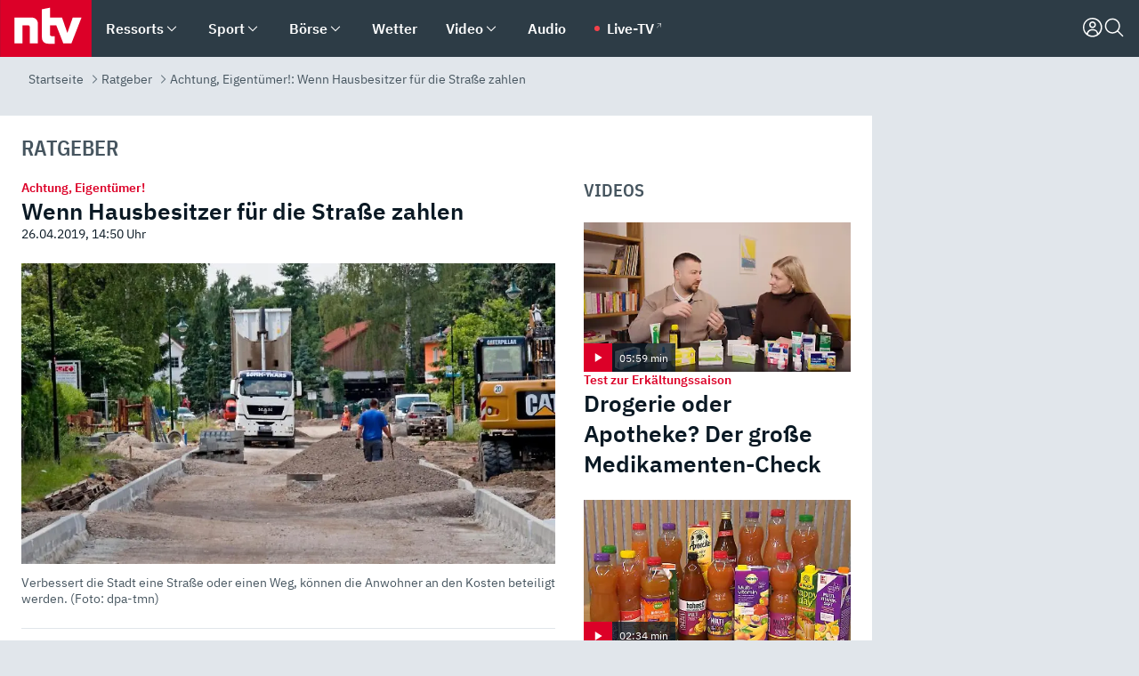

--- FILE ---
content_type: text/html; charset=utf-8
request_url: https://www.n-tv.de/ratgeber/Wenn-Hausbesitzer-fuer-die-Strasse-zahlen-article20984490.html?fbclid=IwAR2SK7r3F5ch0ylrjVVzLog3POKWkw-Ah_Py9UGmL2uPw5k0sQpW8OoU1qk
body_size: 160343
content:
<!DOCTYPE html><html lang="de"><head><meta charSet="utf-8" data-next-head=""/><meta name="viewport" content="width=device-width, initial-scale=1" data-next-head=""/><title data-next-head="">Achtung, Eigentümer!: Wenn Hausbesitzer für die Straße zahlen - ntv.de</title><meta http-equiv="Content-Security-Policy" content="upgrade-insecure-requests" data-next-head=""/><meta name="author" content="n-tv NACHRICHTEN" data-next-head=""/><meta name="copyright" content="ntv Nachrichten" data-next-head=""/><meta name="description" content="Für Hausbesitzer ein Alptraum: In den Briefkasten flattert ein Gebührenbescheid über 217.000 Euro - als &quot;Straßenausbaubeitrag&quot;. Getroffen hat es einen Bauern in Schleswig-Holstein. In Deutschland hängt solch ein Risiko von der Gemeinde und dem Bundesland ab." data-next-head=""/><meta name="keywords" content="Ratgeber, Straßenverkehr, Eigentumswohnung, Immobilien" data-next-head=""/><meta name="apple-itunes-app" content="app-id=337056601, app-argument=https://www.n-tv.de/ratgeber/Wenn-Hausbesitzer-fuer-die-Strasse-zahlen-article20984490.html" data-next-head=""/><meta name="robots" content="index, follow, noodp, noarchive, max-snippet:-1, max-image-preview:large, max-video-preview:-1" data-next-head=""/><meta name="news_keywords" content="Ratgeber, Straßenverkehr, Eigentumswohnung, Immobilien" data-next-head=""/><meta name="date" content="2019-04-26T14:50:49+02:00" data-next-head=""/><meta name="last-modified" content="2019-04-26T15:45:09+02:00" data-next-head=""/><meta property="article:hash" content="20984490" data-next-head=""/><meta property="ntv:kicker" content="Achtung, Eigentümer!" data-next-head=""/><meta property="og:site_name" content="ntv.de" data-next-head=""/><meta property="og:type" content="article" data-next-head=""/><meta property="og:url" content="https://www.n-tv.de/ratgeber/Wenn-Hausbesitzer-fuer-die-Strasse-zahlen-article20984490.html" data-next-head=""/><meta property="og:title" content="Wenn Hausbesitzer für die Straße zahlen " data-next-head=""/><meta property="og:description" content="Für Hausbesitzer ein Alptraum: In den Briefkasten flattert ein Gebührenbescheid über 217.000 Euro - als &quot;Straßenausbaubeitrag&quot;. Getroffen hat es einen Bauern in Schleswig-Holstein. In Deutschland hängt solch ein Risiko von der Gemeinde und dem Bundesland ab." data-next-head=""/><meta property="og:image" content="https://www.n-tv.de/img/3595960/1437057601/Img_16_9/1200/Verbessert-die-Stadt-eine-Strasse-oder-einen-Weg-koennen-die-Anwohner-an-den-Kosten-beteiligt-werden.jpg" data-next-head=""/><meta property="twitter:card" content="photo" data-next-head=""/><meta property="twitter:site" content="@ntvde" data-next-head=""/><meta property="twitter:title" content="Achtung, Eigentümer!: Wenn Hausbesitzer für die Straße zahlen" data-next-head=""/><meta property="twitter:image" content="https://www.n-tv.de/img/3595960/1437057601/Img_16_9/1200/Verbessert-die-Stadt-eine-Strasse-oder-einen-Weg-koennen-die-Anwohner-an-den-Kosten-beteiligt-werden.jpg" data-next-head=""/><meta property="twitter:url" content="https://www.n-tv.de/ratgeber/Wenn-Hausbesitzer-fuer-die-Strasse-zahlen-article20984490.html" data-next-head=""/><meta property="fb:page_id" content="126049165307" data-next-head=""/><meta property="fb:pages" content="126049165307" data-next-head=""/><meta property="fb:pages" content="316889911843737" data-next-head=""/><meta property="fb:pages" content="562044130636828" data-next-head=""/><meta property="fb:pages" content="185547961302" data-next-head=""/><meta property="fb:pages" content="395222497292915" data-next-head=""/><meta property="fb:pages" content="1523181867965006" data-next-head=""/><meta property="fb:pages" content="1043228319087008" data-next-head=""/><meta property="fb:pages" content="741781229203281" data-next-head=""/><meta property="fb:pages" content="407682426071619" data-next-head=""/><meta property="fb:pages" content="780034435493567" data-next-head=""/><meta property="fb:pages" content="643254482528275" data-next-head=""/><meta property="fb:pages" content="1837260013270512" data-next-head=""/><meta property="fb:pages" content="368231650215080" data-next-head=""/><meta property="fb:pages" content="120920144621255" data-next-head=""/><meta property="fb:pages" content="1413412578758102" data-next-head=""/><meta name="google-site-verification" content="txr0UkB7uF5BxzK_kM9zfhlh5vLdmFekG7LJ_BKwDfk" data-next-head=""/><meta name="pocket-site-verification" content="d8cc89af247ee1dabcbbd091d848a1" data-next-head=""/><meta name="p:domain_verify" content="29ffec94ca07d208e323392915ace209" data-next-head=""/><meta name="msvalidate.01" content="38C91D064B7E276791191C393B93EB23" data-next-head=""/><link rel="canonical" href="https://www.n-tv.de/ratgeber/Wenn-Hausbesitzer-fuer-die-Strasse-zahlen-article20984490.html" data-next-head=""/><link rel="alternate" type="application/rss+xml" href="https://www.n-tv.de/ratgeber/rss" data-next-head=""/><link rel="alternate" href="android-app://de.lineas.lit.ntv.android/http/apps.n-tv.de/20984490?service=mobile" data-next-head=""/><link rel="shortcut icon" href="/favicon.ico" data-next-head=""/><link rel="apple-touch-icon-precomposed" sizes="144x144" href="/apple-touch-icon-144x144-precomposed.png" data-next-head=""/><link rel="apple-touch-icon-precomposed" sizes="114x114" href="/apple-touch-icon-114x114-precomposed.png" data-next-head=""/><link rel="apple-touch-icon-precomposed" sizes="72x72" href="/apple-touch-icon-72x72-precomposed.png" data-next-head=""/><link rel="apple-touch-icon-precomposed" href="/apple-touch-icon-57x57-precomposed.png" data-next-head=""/><link rel="publisher" href="https://plus.google.com/118398504470807896139" data-next-head=""/><link rel="preload" href="/_next/static/media/fddff1087a1c2d83-s.p.woff2" as="font" type="font/woff2" crossorigin="anonymous" data-next-font="size-adjust"/><link rel="preload" href="/_next/static/media/eced63159c168414-s.p.woff2" as="font" type="font/woff2" crossorigin="anonymous" data-next-font="size-adjust"/><link rel="preload" href="/_next/static/media/a6cb01422af61021-s.p.woff2" as="font" type="font/woff2" crossorigin="anonymous" data-next-font="size-adjust"/><link rel="preload" href="/_next/static/media/d6b236d59080f586-s.p.woff2" as="font" type="font/woff2" crossorigin="anonymous" data-next-font="size-adjust"/><link rel="preload" href="/_next/static/media/1c626168cca93b06-s.p.woff2" as="font" type="font/woff2" crossorigin="anonymous" data-next-font="size-adjust"/><link rel="preload" href="/_next/static/css/619668a7c5632b45.css" as="style"/><link rel="preload" href="/_next/static/css/54b286e04d222c64.css" as="style"/><link rel="preload" href="/_next/static/css/bd6519a5e89b6484.css" as="style"/><link rel="preload" href="/_next/static/css/a1652869840550b3.css" as="style"/><link rel="preload" href="/_next/static/css/06b47e2e02df66d2.css" as="style"/><link rel="preload" href="/_next/static/css/7a1b97a1f388b369.css" as="style"/><link rel="preload" href="/_next/static/css/1a9139a0d535e481.css" as="style"/><link rel="preload" href="/_next/static/css/616a3bdb3deb1a06.css" as="style"/><link rel="preload" href="/_next/static/css/981b8c7b0066d8c4.css" as="style"/><link rel="preload" href="/_next/static/css/fde70659e752f6b5.css" as="style"/><link rel="preload" href="/_next/static/css/454a77cf01ef0f6c.css" as="style"/><link rel="preload" href="/_next/static/css/5ee917f263ffea72.css" as="style"/><link rel="preload" href="/_next/static/css/89b8c6ec2b6dec53.css" as="style"/><link rel="preload" href="/_next/static/css/d84fa9443ecac233.css" as="style"/><link rel="preload" href="/_next/static/css/5f768f0ac1a77d77.css" as="style"/><link rel="preload" href="/_next/static/css/4916aaa5355407e8.css" as="style"/><script type="application/ld+json" data-next-head="">{"@context":"http://schema.org","publisher":{"@type":"Organization","name":"ntv NACHRICHTEN","logo":{"@type":"ImageObject","url":"/logo.svg"}},"@type":"NewsArticle","mainEntityOfPage":{"@type":"WebPage","url":"https://www.n-tv.de/ratgeber/Wenn-Hausbesitzer-fuer-die-Strasse-zahlen-article20984490.html"},"url":"https://www.n-tv.de/ratgeber/Wenn-Hausbesitzer-fuer-die-Strasse-zahlen-article20984490.html","headline":"Achtung, Eigentümer!: Wenn Hausbesitzer für die Straße zahlen","description":"Für Hausbesitzer ein Alptraum: In den Briefkasten flattert ein Gebührenbescheid über 217.000 Euro - als \"Straßenausbaubeitrag\". Getroffen hat es einen Bauern in Schleswig-Holstein. In Deutschland hängt solch ein Risiko von der Gemeinde und dem Bundesland ab.","image":[{"@type":"ImageObject","url":"https://www.n-tv.de/img/3595960/1437057601/Img_16_9/1200/Verbessert-die-Stadt-eine-Strasse-oder-einen-Weg-koennen-die-Anwohner-an-den-Kosten-beteiligt-werden.webp","width":"1200","height":"676"},{"@type":"ImageObject","url":"https://www.n-tv.de/img/3595960/1437057601/Img_4_3/1200/Verbessert-die-Stadt-eine-Strasse-oder-einen-Weg-koennen-die-Anwohner-an-den-Kosten-beteiligt-werden.webp","width":"1200","height":"900"},{"@type":"ImageObject","url":"https://www.n-tv.de/img/3595960/1437057601/Img_1_1/1200/Verbessert-die-Stadt-eine-Strasse-oder-einen-Weg-koennen-die-Anwohner-an-den-Kosten-beteiligt-werden.webp","width":"1200","height":"1200"}],"datePublished":"2019-04-26T14:50:49+02:00","dateModified":"2019-04-26T15:45:09+02:00","author":{"@type":"Organization","name":"n-tv NACHRICHTEN","url":"https://www.n-tv.de"}}</script><script type="application/ld+json" data-next-head="">{"@context":"http://schema.org","@type":"BreadcrumbList","itemListElement":[{"item":{"name":"Startseite","@id":"https://www.n-tv.de/"},"@type":"ListItem","position":1},{"item":{"name":"Ratgeber","@id":"https://www.n-tv.de/ratgeber/"},"@type":"ListItem","position":2},{"item":{"name":"Achtung, Eigentümer!: Wenn Hausbesitzer für die Straße zahlen ","@id":"https://www.n-tv.de/ratgeber/Wenn-Hausbesitzer-fuer-die-Strasse-zahlen-article20984490.html"},"@type":"ListItem","position":3}]}</script><script id="iab-stub" data-nscript="beforeInteractive">
				// IAB stub
 				!function () { var e = function () { var e, t = "__tcfapiLocator", a = [], n = window; for (; n;) { try { if (n.frames[t]) { e = n; break } } catch (e) { } if (n === window.top) break; n = n.parent } e || (!function e() { var a = n.document, r = !!n.frames[t]; if (!r) if (a.body) { var i = a.createElement("iframe"); i.style.cssText = "display:none", i.name = t, a.body.appendChild(i) } else setTimeout(e, 5); return !r }(), n.__tcfapi = function () { for (var e, t = arguments.length, n = new Array(t), r = 0; r < t; r++)n[r] = arguments[r]; if (!n.length) return a; if ("setGdprApplies" === n[0]) n.length > 3 && 2 === parseInt(n[1], 10) && "boolean" == typeof n[3] && (e = n[3], "function" == typeof n[2] && n[2]("set", !0)); else if ("ping" === n[0]) { var i = { gdprApplies: e, cmpLoaded: !1, cmpStatus: "stub" }; "function" == typeof n[2] && n[2](i) } else a.push(n) }, n.addEventListener("message", (function (e) { var t = "string" == typeof e.data, a = {}; try { a = t ? JSON.parse(e.data) : e.data } catch (e) { } var n = a.__tcfapiCall; n && window.__tcfapi(n.command, n.version, (function (a, r) { var i = { __tcfapiReturn: { returnValue: a, success: r, callId: n.callId } }; t && (i = JSON.stringify(i)), e.source.postMessage(i, "*") }), n.parameter) }), !1)) }; "undefined" != typeof module ? module.exports = e : e() }();
        window._sp_queue = [];
			</script><link rel="stylesheet" href="/_next/static/css/619668a7c5632b45.css" data-n-g=""/><link rel="stylesheet" href="/_next/static/css/54b286e04d222c64.css" data-n-p=""/><link rel="stylesheet" href="/_next/static/css/bd6519a5e89b6484.css"/><link rel="stylesheet" href="/_next/static/css/a1652869840550b3.css"/><link rel="stylesheet" href="/_next/static/css/06b47e2e02df66d2.css"/><link rel="stylesheet" href="/_next/static/css/7a1b97a1f388b369.css"/><link rel="stylesheet" href="/_next/static/css/1a9139a0d535e481.css"/><link rel="stylesheet" href="/_next/static/css/616a3bdb3deb1a06.css"/><link rel="stylesheet" href="/_next/static/css/981b8c7b0066d8c4.css"/><link rel="stylesheet" href="/_next/static/css/fde70659e752f6b5.css"/><link rel="stylesheet" href="/_next/static/css/454a77cf01ef0f6c.css"/><link rel="stylesheet" href="/_next/static/css/5ee917f263ffea72.css"/><link rel="stylesheet" href="/_next/static/css/89b8c6ec2b6dec53.css"/><link rel="stylesheet" href="/_next/static/css/d84fa9443ecac233.css"/><link rel="stylesheet" href="/_next/static/css/5f768f0ac1a77d77.css"/><link rel="stylesheet" href="/_next/static/css/4916aaa5355407e8.css"/><noscript data-n-css=""></noscript><script defer="" noModule="" src="/_next/static/chunks/polyfills-42372ed130431b0a.js"></script><script id="webpush-lib" src="/webpush/webpush.js" defer="" data-nscript="beforeInteractive"></script><script id="iframeResizer" src="/iframeResizer.min.js" defer="" data-nscript="beforeInteractive"></script><script defer="" src="/_next/static/chunks/1229.024bf05f909c3e8c.js"></script><script defer="" src="/_next/static/chunks/544.09d7383b48abf164.js"></script><script defer="" src="/_next/static/chunks/7602.1a768611e82c58ea.js"></script><script defer="" src="/_next/static/chunks/6948.f00620bcc22244f2.js"></script><script defer="" src="/_next/static/chunks/5748.71948c8f23de309a.js"></script><script defer="" src="/_next/static/chunks/3470.044e5d32b7b88c48.js"></script><script defer="" src="/_next/static/chunks/4406.2cc47b02c70cbff9.js"></script><script defer="" src="/_next/static/chunks/1750.8a7f3038753a119d.js"></script><script defer="" src="/_next/static/chunks/1574.3c45e988f589dd53.js"></script><script defer="" src="/_next/static/chunks/6888.8ff3ae8da2924120.js"></script><script defer="" src="/_next/static/chunks/6000.1a7f1eb6368a1f73.js"></script><script defer="" src="/_next/static/chunks/3049.7172bfee99f6c1be.js"></script><script defer="" src="/_next/static/chunks/8673.2433365aabfb08c3.js"></script><script defer="" src="/_next/static/chunks/6065.53a5590c6fea2eb5.js"></script><script defer="" src="/_next/static/chunks/6649.3f3c97c991cfc8c3.js"></script><script defer="" src="/_next/static/chunks/2069.334d97419f835894.js"></script><script defer="" src="/_next/static/chunks/746.42775980ff3f6a0c.js"></script><script defer="" src="/_next/static/chunks/4915.fcaa57aebd8d4d9d.js"></script><script defer="" src="/_next/static/chunks/2076.a5d6d8b4820fd66b.js"></script><script defer="" src="/_next/static/chunks/8978.55b105b18a1ddf87.js"></script><script defer="" src="/_next/static/chunks/7648.7151d5da6285f05e.js"></script><script defer="" src="/_next/static/chunks/1642.5b55b0e87004c0a4.js"></script><script defer="" src="/_next/static/chunks/508.6fe9e668b4cbaa10.js"></script><script defer="" src="/_next/static/chunks/1656.8623f9b627c4de63.js"></script><script defer="" src="/_next/static/chunks/6416.07dedd90ff32fe40.js"></script><script defer="" src="/_next/static/chunks/8807.02a093572019cdea.js"></script><script defer="" src="/_next/static/chunks/4047.211f9d02a136f691.js"></script><script src="/_next/static/chunks/webpack-4ce6ade95d7c879d.js" defer=""></script><script src="/_next/static/chunks/framework-77dff60c8c44585c.js" defer=""></script><script src="/_next/static/chunks/main-c369251bbc331e0f.js" defer=""></script><script src="/_next/static/chunks/pages/_app-2c2c703fd86eadba.js" defer=""></script><script src="/_next/static/chunks/8548-87ef5762240d4e64.js" defer=""></script><script src="/_next/static/chunks/pages/%5B%5B...all%5D%5D-187d881c0982e370.js" defer=""></script><script src="/_next/static/zbYWDtrvy8uxGJKg9aHvy/_buildManifest.js" defer=""></script><script src="/_next/static/zbYWDtrvy8uxGJKg9aHvy/_ssgManifest.js" defer=""></script><style id="__jsx-668642668">:root{--ibm-plex-sans:'IBMPlexSans', 'IBMPlexSans Fallback';--ibm-plex-sans-condensed:'IBMPlexSansCondensed', 'IBMPlexSansCondensed Fallback'}html{font-family:'IBMPlexSans', 'IBMPlexSans Fallback'}</style></head><body><link rel="preload" as="image" href="https://www.n-tv.de/img/3595960/1437057601/Img_16_9/1024/Verbessert-die-Stadt-eine-Strasse-oder-einen-Weg-koennen-die-Anwohner-an-den-Kosten-beteiligt-werden.webp" fetchPriority="high"/><link rel="preload" as="image" href="/socialIcons/whatsapp.svg"/><link rel="preload" as="image" href="/socialIcons/google.svg"/><div id="__next"><header class="Header_header__MwWvM "><nav aria-label="Globale Navigation"><div class="Header_wrapper__PJAKW"><div class="Header_inner__PU1JS"><a href="/" class="Header_logo__V9h3K"><svg viewBox="0 0 1384 862" focusable="false" role="img" name="ntv Logo"><title>ntv</title><path id="TRAEGER_x5F_ROT" d="M0 0h1384v862H0z" style="clip-rule:evenodd;fill:rgb(220, 0, 40);fill-rule:evenodd"></path><g id="ntv_1_" transform="translate(-268.5,-109)"><g id="g3683"><path d="M747 375.3H486v390.1h122.2V492.8h83.3c17.1 0 25.9 8.4 25.9 26v246.6h122.2V468.1c0-54.9-37.7-92.8-92.6-92.8zm620.7-.2-81.2 233.4-81-233.4h-181.9V225.6l-122.2 24.2v425.3c0 58.9 36.6 95.6 95.8 95.6h99.5V656.3h-46.9c-15.7 0-26.1-5.8-26.1-27.2V492.9h95.3l106.4 272.9h122.7l152.3-390.7z" id="path3681" style="fill:rgb(255, 255, 255)"></path></g></g></svg></a><nav role="none" class="menu-desktop_header-menu__23xp2"><ul role="menu" aria-label="Hauptnavigation" class="menu-desktop_top__a3CQZ"><li class="menu-desktop_level0__YuC7o" tabindex="-1"><div class="menu-desktop_itemwrapper__8WzFL"><a tabindex="0" href="/ressorts/" target="_self" title="Ressorts" data-testid="menulink"><span class="Typography_text-default__P3otY Typography_weight-bold__uT6mq">Ressorts</span></a><button role="menuitem" aria-haspopup="menu" aria-expanded="false" aria-label="Untermenü für Ressorts" data-testid="menu-item-button"><svg viewBox="0 0 24 24" width="18" height="18" fill="currentColor" focusable="false" role="img" aria-hidden="true" data-testid="icon"><title></title><path d="M12.0004 17.9852L4.90039 10.8852L6.0004 9.78516L12.0004 15.7852L18.0004 9.78516L19.1004 10.8852L12.0004 17.9852Z"></path></svg></button></div><div class="menu-desktop_menu-ssr__HlR7r" aria-label="Ressorts Untermenü" role="menu"><ul><li><a href="/mediathek/bilderserien/" target="_self" title="Bilderserien">Bilderserien</a></li><li><a href="/politik/" target="_self" title="Politik">Politik</a><div aria-label="Politik Untermenü" role="menu"><ul><li><a href="/politik/" target="_self" title="Meldungen">Meldungen</a></li><li><a href="/politik/politik_kommentare/" target="_self" title="Kommentare">Kommentare</a></li><li><a href="/politik/politik_wieduwilts_woche/" target="_self" title="Wieduwilts Woche">Wieduwilts Woche</a></li></ul></div></li><li><a href="/wirtschaft/" target="_self" title="Wirtschaft">Wirtschaft</a><div aria-label="Wirtschaft Untermenü" role="menu"><ul><li><a href="/wirtschaft/" target="_self" title="Meldungen">Meldungen</a></li><li><a href="/wirtschaft/termine/" target="_self" title="Termine">Termine</a></li><li><a href="/wirtschaft/wirtschaft_startup/" target="_self" title="Startup">Startup</a></li></ul></div></li><li><a href="/boersenkurse/" target="_self" title="Börse">Börse</a><div aria-label="Börse Untermenü" role="menu"><ul><li><a href="/boersenkurse/Auf_einen_Blick/" target="_self" title="Auf einen Blick">Auf einen Blick</a></li><li><a href="/boersenkurse/aktien/" target="_self" title="Aktien &amp; Indizes">Aktien &amp; Indizes</a><div aria-label="Aktien &amp; Indizes Untermenü" role="menu"><ul><li><a href="/boersenkurse/indizes/dax-159096" target="_self" title="Dax">Dax</a></li><li><a href="/boersenkurse/indizes/tecdax-158375" target="_self" title="TecDax">TecDax</a></li><li><a href="/boersenkurse/indizes/mdax-159090" target="_self" title="MDax">MDax</a></li><li><a href="/boersenkurse/indizes/sdax-159191" target="_self" title="SDax">SDax</a></li><li><a href="/boersenkurse/indizes/gex-144687" target="_self" title="Gex">Gex</a></li><li><a href="/boersenkurse/indizes/hdax-159097" target="_self" title="HDax">HDax</a></li><li><a href="/boersenkurse/indizes/e-stoxx-50-159194" target="_self" title="EuroStoxx">EuroStoxx</a></li><li><a href="/boersenkurse/indizes/stoxx50-159196" target="_self" title="Stoxx50">Stoxx50</a></li><li><a href="/boersenkurse/indizes/infront-usa-industrial-9451139" target="_self" title="Dow Jones">Dow Jones</a></li><li><a href="/boersenkurse/indizes/nasdaq-100-149002" target="_self" title="Nasdaq">Nasdaq</a></li><li><a href="/boersenkurse/indizes/nikkei-148429" target="_self" title="Nikkei">Nikkei</a></li></ul></div></li><li><a href="/boersenkurse/devisen/" target="_self" title="Devisen">Devisen</a></li><li><a href="/boersenkurse/rohstoffe/" target="_self" title="Rohstoffe">Rohstoffe</a></li><li><a href="/boersenkurse/zertifikate/" target="_self" title="ntv Zertifikate">ntv Zertifikate</a></li><li><a href="/boersenkurse/fonds/" target="_self" title="ntv Fonds">ntv Fonds</a></li><li><a href="/boersenkurse/fonds_und_etf/" target="_self" title="Fonds &amp; ETF">Fonds &amp; ETF</a></li><li><a href="/boersenkurse/anleihen/" target="_self" title="Anleihen">Anleihen</a></li><li><a href="/boersenkurse/altersvorsorge/" target="_self" title="ntv Altersvorsorge">ntv Altersvorsorge</a></li><li><a href="/boersenkurse/Geldanlage-Check/" target="_self" title="ntv Geldanlage-Check">ntv Geldanlage-Check</a></li><li><a href="/wirtschaft/der_boersen_tag/" target="_self" title="Börsen-Tag - Archiv">Börsen-Tag - Archiv</a></li></ul></div></li><li><a href="/sport/" target="_self" title="Sport">Sport</a><div aria-label="Sport Untermenü" role="menu"><ul><li><a href="https://www.n-tv.de/sport/ergebnisse/heute-live" target="_self" title="Live-Kalender">Live-Kalender</a></li><li><a href="/sport/" target="_self" title="Meldungen">Meldungen</a></li><li><a href="/sport/fussball/" target="_self" title="Fußball">Fußball</a><div aria-label="Fußball Untermenü" role="menu"><ul><li><a href="/sport/fussball/fussball_kolumnen/" target="_self" title="Kolumnen">Kolumnen</a></li><li><a href="https://www.n-tv.de/sport/ergebnisse/fussball/bundesliga/spiele-und-ergebnisse/" target="_self" title="Bundesliga">Bundesliga</a></li><li><a href="https://www.n-tv.de/sport/ergebnisse/fussball/2-bundesliga/spiele-und-ergebnisse/" target="_self" title="2. Bundesliga">2. Bundesliga</a></li><li><a href="https://www.n-tv.de/sport/ergebnisse/fussball/3-liga/spiele-und-ergebnisse/" target="_self" title="3. Liga">3. Liga</a></li><li><a href="https://www.n-tv.de/sport/ergebnisse/fussball/dfb-pokal/spiele-und-ergebnisse/" target="_self" title="DFB-Pokal">DFB-Pokal</a></li><li><a href="https://www.n-tv.de/sport/ergebnisse/fussball/frauen-bundesliga/spiele-und-ergebnisse/" target="_self" title="Bundesliga der Frauen">Bundesliga der Frauen</a></li><li><a href="https://www.n-tv.de/sport/ergebnisse/fussball/uefa-champions-league/spiele-und-ergebnisse/" target="_self" title="Champions League">Champions League</a></li><li><a href="https://www.n-tv.de/sport/ergebnisse/fussball/uefa-europa-league/spiele-und-ergebnisse/" target="_self" title="Europa League">Europa League</a></li><li><a href="https://www.n-tv.de/sport/ergebnisse/fussball/co6395/europa-conference-league/spiele-und-ergebnisse/" target="_self" title="Europa Conference League">Europa Conference League</a></li><li><a href="https://www.n-tv.de/sport/ergebnisse/fussball/premier-league/spiele-und-ergebnisse/" target="_self" title="Premier League">Premier League</a></li><li><a href="https://www.n-tv.de/sport/ergebnisse/fussball/primera-division/spiele-und-ergebnisse/" target="_self" title="Primera Division">Primera Division</a></li><li><a href="https://www.n-tv.de/sport/ergebnisse/fussball/serie-a/spiele-und-ergebnisse/" target="_self" title="Serie A">Serie A</a></li><li><a href="https://www.n-tv.de/sport/ergebnisse/fussball/ligue-1/spiele-und-ergebnisse/" target="_self" title="Ligue 1">Ligue 1</a></li><li><a href="https://www.n-tv.de/sport/ergebnisse/fussball/nations-league-a/spiele-und-ergebnisse/" target="_self" title="Nations League">Nations League</a></li><li><a href="https://www.n-tv.de/sport/ergebnisse/fussball/wettbewerbe/" target="_self" title="Alle Wettbewerbe">Alle Wettbewerbe</a></li></ul></div></li><li><a href="https://www.n-tv.de/sport/ergebnisse/american-football/nfl/spiele-und-ergebnisse/" target="_self" title="NFL">NFL</a></li><li><a href="/sport/formel1/" target="_self" title="Motorsport">Motorsport</a></li><li><a href="https://www.n-tv.de/sport/ergebnisse/tennis/heute-live" target="_self" title="Tennis">Tennis</a></li><li><a href="https://www.n-tv.de/sport/ergebnisse/handball/" target="_self" title="Handball">Handball</a></li><li><a href="https://www.n-tv.de/sport/ergebnisse/basketball/wettbewerbe/" target="_self" title="Basketball">Basketball</a></li><li><a href="https://www.n-tv.de/sport/ergebnisse/eishockey/wettbewerbe/" target="_self" title="Eishockey">Eishockey</a></li><li><a href="/sport/mma/" target="_self" title="Mixed Martial Arts">Mixed Martial Arts</a></li><li><a href="/sport/der_sport_tag/" target="_self" title="Sport-Tag - Archiv">Sport-Tag - Archiv</a></li><li><a href="https://gutscheine.n-tv.de/" target="_self" title="Gutscheine">Gutscheine<span> Anzeige</span></a><div aria-label="Gutscheine Untermenü" role="menu"><ul><li><a href="https://gutscheine.n-tv.de/gutscheine/adidas-shop" target="_self" title="Adidas">Adidas</a></li><li><a href="https://gutscheine.n-tv.de/gutscheine/engelhorn" target="_self" title="Engelhorn">Engelhorn</a></li><li><a href="https://gutscheine.n-tv.de/gutscheine/vans" target="_self" title="Vans">Vans</a></li><li><a href="https://gutscheine.n-tv.de/gutscheine/sportscheck" target="_self" title="SportScheck">SportScheck</a></li><li><a href="https://gutscheine.n-tv.de/gutscheine/11teamsports" target="_self" title="11teamsports">11teamsports</a></li></ul></div></li></ul></div></li><li><a href="/panorama/" target="_self" title="Panorama">Panorama</a><div aria-label="Panorama Untermenü" role="menu"><ul><li><a href="/panorama/" target="_self" title="Meldungen">Meldungen</a></li></ul></div></li><li><a href="/leute/" target="_self" title="Unterhaltung">Unterhaltung</a><div aria-label="Unterhaltung Untermenü" role="menu"><ul><li><a href="/leute/" target="_self" title="Überblick">Überblick</a></li><li><a href="/leute/tv/" target="_self" title="TV">TV</a></li><li><a href="/leute/film/" target="_self" title="Filme und Serien">Filme und Serien</a></li><li><a href="/leute/musik/" target="_self" title="Musik">Musik</a></li><li><a href="/leute/buecher/" target="_self" title="Bücher">Bücher</a></li><li><a href="/leute/hoerbuecher/" target="_self" title="Hörbücher">Hörbücher</a></li><li><a href="/mediathek/bilderserien/unterhaltung/Schoenes-Wochenende-Cartoons-von-OL-article20772304.html" target="_self" title="Schönes Wochenende">Schönes Wochenende</a></li><li><a href="https://gutscheine.n-tv.de/" target="_blank" rel="noopener noreferrer noFollow" title="Gutscheine">Gutscheine<span> Anzeige</span></a><div aria-label="Gutscheine Untermenü" role="menu"><ul><li><a href="https://gutscheine.n-tv.de/gutscheine/amazon" target="_blank" rel="noopener noreferrer noFollow" title="Amazon">Amazon</a></li><li><a href="https://gutscheine.n-tv.de/gutscheine/thalia" target="_blank" rel="noopener noreferrer noFollow" title="Thalia">Thalia</a></li><li><a href="https://gutscheine.n-tv.de/gutscheine/buecher-de" target="_blank" rel="noopener noreferrer noFollow" title="buecher.de">buecher.de</a></li><li><a href="https://gutscheine.n-tv.de/gutscheine/saturn" target="_blank" rel="noopener noreferrer noFollow" title="Saturn">Saturn</a></li><li><a href="https://gutscheine.n-tv.de/gutscheine/mmoga" target="_blank" rel="noopener noreferrer noFollow" title="MMOGA">MMOGA</a></li></ul></div></li></ul></div></li><li><a href="/technik/" target="_self" title="Technik">Technik</a><div aria-label="Technik Untermenü" role="menu"><ul><li><a href="/technik/" target="_self" title="Meldungen">Meldungen</a></li><li><a href="https://www.n-tvspiele.de/" target="_self" rel="noFollow" title="Spiele">Spiele</a></li><li><a href="https://gutscheine.n-tv.de/" target="_blank" rel="noopener noreferrer noFollow" title="Gutscheine">Gutscheine<span> Anzeige</span></a><div aria-label="Gutscheine Untermenü" role="menu"><ul><li><a href="https://gutscheine.n-tv.de/gutscheine/notebooksbilliger" target="_blank" rel="noopener noreferrer noFollow" title="notebooksbilliger.de">notebooksbilliger.de</a></li><li><a href="https://gutscheine.n-tv.de/gutscheine/alternate" target="_blank" rel="noopener noreferrer noFollow" title="Alternate">Alternate</a></li><li><a href="https://gutscheine.n-tv.de/gutscheine/medion" target="_blank" rel="noopener noreferrer noFollow" title="MEDION">MEDION</a></li><li><a href="https://gutscheine.n-tv.de/gutscheine/dein-handyde" target="_blank" rel="noopener noreferrer noFollow" title="deinhandy.de">deinhandy.de</a></li><li><a href="https://gutscheine.n-tv.de/gutscheine/samsung" target="_blank" rel="noopener noreferrer noFollow" title="SAMSUNG">SAMSUNG</a></li></ul></div></li></ul></div></li><li><a href="/ratgeber/" target="_self" title="Ratgeber">Ratgeber</a><div aria-label="Ratgeber Untermenü" role="menu"><ul><li><a href="/ratgeber/" target="_self" title="Meldungen">Meldungen</a></li><li><a href="/ratgeber/ntv_Service/" target="_self" title="ntv Service">ntv Service</a></li><li><a href="/ratgeber/tests/" target="_self" title="Tests">Tests</a></li><li><a href="/ratgeber/vergleichsrechner/" target="_self" title="Vergleichsrechner">Vergleichsrechner</a></li><li><a href="https://www.n-tv.de/native/leben/Thema-Leben-article19986903.html?an=s:spezial_973714_ista_wtt-a:1-t:n" target="_blank" rel="noopener noreferrer noFollow" title="Smart Living">Smart Living</a></li></ul></div></li><li><a href="/produkt-check/" target="_self" title="Produkt-Check">Produkt-Check</a><div aria-label="Produkt-Check Untermenü" role="menu"><ul><li><a href="/produkt-check/kueche/" target="_self" title="Produkt-Check Küche">Produkt-Check Küche</a></li><li><a href="/produkt-check/technik/" target="_self" title="Produkt-Check Technik ">Produkt-Check Technik </a></li><li><a href="/produkt-check/sport-freizeit/" target="_self" title="Produkt-Check Sport &amp; Freizeit">Produkt-Check Sport &amp; Freizeit</a></li><li><a href="/produkt-check/beauty-gesundheit/" target="_self" title="Produkt-Check Beauty &amp; Gesundheit ">Produkt-Check Beauty &amp; Gesundheit </a></li><li><a href="/produkt-check/haushalt-garten/" target="_self" title="Produkt-Check Haushalt &amp; Garten">Produkt-Check Haushalt &amp; Garten</a></li></ul></div></li><li><a href="/wissen/" target="_self" title="Wissen">Wissen</a><div aria-label="Wissen Untermenü" role="menu"><ul><li><a href="/wissen/" target="_self" title="Meldungen">Meldungen</a></li><li><a href="/wissen/frageantwort/" target="_self" title="Frage &amp; Antwort">Frage &amp; Antwort</a></li><li><a href="/wissen/Fakten_und_Mythen/" target="_self" title="Fakten &amp; Mythen">Fakten &amp; Mythen</a></li><li><a href="/wissen/fundsache/" target="_self" title="Fundsache">Fundsache</a></li></ul></div></li><li><a href="/auto/" target="_self" title="Auto">Auto</a><div aria-label="Auto Untermenü" role="menu"><ul><li><a href="/auto/" target="_self" title="Meldungen">Meldungen</a></li><li><a href="/auto/auto_geschichte/" target="_self" title="Automobil-Geschichte">Automobil-Geschichte</a></li><li><a href="/auto/praxistest/" target="_self" title="Praxistest">Praxistest</a></li><li><a href="/auto/gebrauchte/" target="_self" title="Gebrauchte">Gebrauchte</a></li><li><a href="/auto/auto_funktioniert/" target="_self" title="Wie funktioniert ...?">Wie funktioniert ...?</a></li><li><a href="https://gutscheine.n-tv.de/" target="_blank" rel="noopener noreferrer noFollow" title="Gutscheine">Gutscheine<span> Anzeige</span></a><div aria-label="Gutscheine Untermenü" role="menu"><ul><li><a href="https://gutscheine.n-tv.de/gutscheine/kfzteile24" target="_blank" rel="noopener noreferrer noFollow" title="kfzteile24">kfzteile24</a></li><li><a href="https://gutscheine.n-tv.de/gutscheine/atu" target="_blank" rel="noopener noreferrer noFollow" title="A.T.U">A.T.U</a></li><li><a href="https://gutscheine.n-tv.de/gutscheine/reifendirekt" target="_blank" rel="noopener noreferrer noFollow" title="Reifendirekt">Reifendirekt</a></li><li><a href="https://gutscheine.n-tv.de/gutscheine/sixt" target="_blank" rel="noopener noreferrer noFollow" title="Sixt">Sixt</a></li><li><a href="https://gutscheine.n-tv.de/gutscheine/tirendo" target="_blank" rel="noopener noreferrer noFollow" title="Tirendo">Tirendo</a></li></ul></div></li><li><a href="https://autoleasing.n-tv.de/" target="_blank" rel="noopener noreferrer noFollow" title="Autoleasing">Autoleasing</a></li></ul></div></li><li><a href="/shopping-und-service/" target="_self" title="Shopping &amp; Service">Shopping &amp; Service</a><div aria-label="Shopping &amp; Service Untermenü" role="menu"><ul><li><a href="https://autoleasing.n-tv.de/" target="_self" title="Autoleasing">Autoleasing</a></li><li><a href="https://www.n-tv.de/broker-vergleich/" target="_self" title="Broker-Vergleich">Broker-Vergleich</a></li><li><a href="https://www.n-tv.de/casino-vergleich/" target="_self" title="Online Casino Vergleich">Online Casino Vergleich</a></li><li><a href="https://www.n-tv.de/sportwetten/" target="_self" title="Sportwetten">Sportwetten</a></li><li><a href="https://www.n-tv.de/energieeffizientes-wohnen/" target="_self" title="Energieeffizientes Wohnen">Energieeffizientes Wohnen</a></li><li><a href="https://gutscheine.n-tv.de/" target="_self" title="Gutscheine">Gutscheine<span> Anzeige</span></a></li><li><a href="https://www.n-tv.de/webtools-im-vergleich/" target="_self" title="Webtools im Vergleich">Webtools im Vergleich</a></li><li><a href="https://www.n-tv.de/online-sprachschule/" target="_self" title="Online Sprachschule">Online Sprachschule</a></li><li><a href="https://www.n-tv.de/vergleich/" target="_self" title="Produktvergleiche">Produktvergleiche</a></li><li><a href="https://unternehmen.n-tv.de/" target="_self" title="Unternehmen">Unternehmen<span> Anzeige</span></a></li><li><a href="https://www.n-tv.de/ratgeber/vergleichsrechner/" target="_self" title="Vergleichsrechner">Vergleichsrechner</a></li><li><a href="https://www.n-tv.de/kreditvergleich/" target="_self" title="Kreditvergleich">Kreditvergleich</a></li><li><a href="https://www.n-tv.de/wettanbieter-vergleich/" target="_self" title="Wettanbieter Vergleich">Wettanbieter Vergleich</a></li><li><a href="https://www.n-tv.de/geschaeftskonto-vergleich/" target="_blank" rel="noopener noreferrer" title="Geschäftskonto Vergleich">Geschäftskonto Vergleich</a></li></ul></div></li><li><a href="/infografik/" target="_self" title="Infografik">Infografik</a></li><li><a href="/regionales/" target="_self" title="Regionales">Regionales</a><div aria-label="Regionales Untermenü" role="menu"><ul><li><a href="/regionales/baden-wuerttemberg/" target="_self" title="Baden-Württemberg">Baden-Württemberg</a></li><li><a href="/regionales/bayern/" target="_self" title="Bayern">Bayern</a></li><li><a href="/regionales/berlin-und-brandenburg/" target="_self" title="Berlin &amp; Brandenburg">Berlin &amp; Brandenburg</a></li><li><a href="/regionales/hamburg-und-schleswig-holstein/" target="_self" title="Hamburg &amp; Schleswig-Holstein">Hamburg &amp; Schleswig-Holstein</a></li><li><a href="/regionales/hessen/" target="_self" title="Hessen">Hessen</a></li><li><a href="/regionales/mecklenburg-vorpommern/" target="_self" title="Mecklenburg-Vorpommern">Mecklenburg-Vorpommern</a></li><li><a href="/regionales/niedersachsen-und-bremen/" target="_self" title="Niedersachsen &amp; Bremen">Niedersachsen &amp; Bremen</a></li><li><a href="/regionales/nordrhein-westfalen/" target="_self" title="Nordrhein-Westfalen">Nordrhein-Westfalen</a></li><li><a href="/regionales/rheinland-pfalz-und-saarland/" target="_self" title="Rheinland-Pfalz &amp; Saarland">Rheinland-Pfalz &amp; Saarland</a></li><li><a href="/regionales/sachsen/" target="_self" title="Sachsen">Sachsen</a></li><li><a href="/regionales/sachsen-anhalt/" target="_self" title="Sachsen-Anhalt">Sachsen-Anhalt</a></li><li><a href="/regionales/thueringen/" target="_self" title="Thüringen">Thüringen</a></li></ul></div></li><li><a href="/der_tag/alle_tage/" target="_self" title="Alle Tage">Alle Tage</a><div aria-label="Alle Tage Untermenü" role="menu"><ul><li><a href="/der_tag/" target="_self" title="Der Tag - Archiv">Der Tag - Archiv</a></li><li><a href="/wirtschaft/der_boersen_tag/" target="_self" title="Der Börsen-Tag - Archiv">Der Börsen-Tag - Archiv</a></li><li><a href="/sport/der_sport_tag/" target="_self" title="Der Sport-Tag - Archiv">Der Sport-Tag - Archiv</a></li></ul></div></li><li><a href="https://lotto.n-tv.de/" target="_blank" rel="noopener noreferrer noFollow" title="Lotto spielen">Lotto spielen<span> Anzeige</span></a></li></ul></div></li><li class="menu-desktop_level0__YuC7o" tabindex="-1"><div class="menu-desktop_itemwrapper__8WzFL"><a tabindex="0" href="/sport/" target="_self" title="Sport" data-testid="menulink"><span class="Typography_text-default__P3otY Typography_weight-bold__uT6mq">Sport</span></a><button role="menuitem" aria-haspopup="menu" aria-expanded="false" aria-label="Untermenü für Sport" data-testid="menu-item-button"><svg viewBox="0 0 24 24" width="18" height="18" fill="currentColor" focusable="false" role="img" aria-hidden="true" data-testid="icon"><title></title><path d="M12.0004 17.9852L4.90039 10.8852L6.0004 9.78516L12.0004 15.7852L18.0004 9.78516L19.1004 10.8852L12.0004 17.9852Z"></path></svg></button></div><div class="menu-desktop_menu-ssr__HlR7r" aria-label="Sport Untermenü" role="menu"><ul><li><a href="https://www.n-tv.de/sport/ergebnisse/heute-live" target="_self" title="Live-Kalender">Live-Kalender</a></li><li><a href="/sport/" target="_self" title="Meldungen">Meldungen</a></li><li><a href="/sport/fussball/" target="_self" title="Fußball">Fußball</a><div aria-label="Fußball Untermenü" role="menu"><ul><li><a href="/sport/fussball/fussball_kolumnen/" target="_self" title="Kolumnen">Kolumnen</a><div aria-label="Kolumnen Untermenü" role="menu"><ul><li><a href="/sport/fussball/redelings_nachspielzeit/" target="_self" title="Redelings Nachspielzeit">Redelings Nachspielzeit</a></li></ul></div></li><li><a href="https://www.n-tv.de/sport/ergebnisse/fussball/bundesliga/spiele-und-ergebnisse/" target="_self" title="Bundesliga">Bundesliga</a></li><li><a href="https://www.n-tv.de/sport/ergebnisse/fussball/2-bundesliga/spiele-und-ergebnisse/" target="_self" title="2. Bundesliga">2. Bundesliga</a></li><li><a href="https://www.n-tv.de/sport/ergebnisse/fussball/3-liga/spiele-und-ergebnisse/" target="_self" title="3. Liga">3. Liga</a></li><li><a href="https://www.n-tv.de/sport/ergebnisse/fussball/dfb-pokal/spiele-und-ergebnisse/" target="_self" title="DFB-Pokal">DFB-Pokal</a></li><li><a href="https://www.n-tv.de/sport/ergebnisse/fussball/frauen-bundesliga/spiele-und-ergebnisse/" target="_self" title="Bundesliga der Frauen">Bundesliga der Frauen</a></li><li><a href="https://www.n-tv.de/sport/ergebnisse/fussball/uefa-champions-league/spiele-und-ergebnisse/" target="_self" title="Champions League">Champions League</a></li><li><a href="https://www.n-tv.de/sport/ergebnisse/fussball/uefa-europa-league/spiele-und-ergebnisse/" target="_self" title="Europa League">Europa League</a></li><li><a href="https://www.n-tv.de/sport/ergebnisse/fussball/co6395/europa-conference-league/spiele-und-ergebnisse/" target="_self" title="Europa Conference League">Europa Conference League</a></li><li><a href="https://www.n-tv.de/sport/ergebnisse/fussball/premier-league/spiele-und-ergebnisse/" target="_self" title="Premier League">Premier League</a></li><li><a href="https://www.n-tv.de/sport/ergebnisse/fussball/primera-division/spiele-und-ergebnisse/" target="_self" title="La Liga">La Liga</a></li><li><a href="https://www.n-tv.de/sport/ergebnisse/fussball/serie-a/spiele-und-ergebnisse/" target="_self" title="Serie A">Serie A</a></li><li><a href="https://www.n-tv.de/sport/ergebnisse/fussball/ligue-1/spiele-und-ergebnisse/" target="_self" title="Ligue 1">Ligue 1</a></li><li><a href="https://www.n-tv.de/sport/ergebnisse/fussball/nations-league-a/spiele-und-ergebnisse/" target="_self" title="Nations League">Nations League</a></li><li><a href="https://www.n-tv.de/sport/ergebnisse/fussball/wettbewerbe/" target="_self" title="Alle Wettbewerbe">Alle Wettbewerbe</a></li></ul></div></li><li><a href="https://www.n-tv.de/sport/ergebnisse/american-football/nfl/spiele-und-ergebnisse/" target="_self" title="NFL">NFL</a></li><li><a href="/sport/formel1/" target="_self" title="Motorsport">Motorsport</a><div aria-label="Motorsport Untermenü" role="menu"><ul><li><a href="https://www.n-tv.de/sport/ergebnisse/motorsport/formel-1/kalender/" target="_self" title="Formel 1: Ticker">Formel 1: Ticker</a></li><li><a href="/sport/Porsche_Carrera_Cup/" target="_self" title="Porsche Carrera Cup">Porsche Carrera Cup<span> Anzeige</span></a></li><li><a href="/sport/Deutsche_Rallye_Meisterschaft/" target="_self" title="Deutsche Rally Meisterschaft">Deutsche Rally Meisterschaft<span> Anzeige</span></a></li></ul></div></li><li><a href="https://www.n-tv.de/sport/ergebnisse/tennis/heute-live" target="_self" title="Tennis">Tennis</a></li><li><a href="https://www.n-tv.de/sport/ergebnisse/handball/" target="_self" title="Handball">Handball</a></li><li><a href="https://www.n-tv.de/sport/ergebnisse/basketball/wettbewerbe/" target="_self" title="Basketball">Basketball</a></li><li><a href="https://www.n-tv.de/sport/ergebnisse/eishockey/wettbewerbe/" target="_self" title="Eishockey">Eishockey</a></li><li><a href="/sport/mma/" target="_self" title="Mixed Martial Arts">Mixed Martial Arts</a></li><li><a href="/sport/der_sport_tag/" target="_self" title="Sport-Tag - Archiv">Sport-Tag - Archiv</a></li></ul></div></li><li class="menu-desktop_level0__YuC7o" tabindex="-1"><div class="menu-desktop_itemwrapper__8WzFL"><a tabindex="0" href="/boersenkurse/" target="_self" title="Börse" data-testid="menulink"><span class="Typography_text-default__P3otY Typography_weight-bold__uT6mq">Börse</span></a><button role="menuitem" aria-haspopup="menu" aria-expanded="false" aria-label="Untermenü für Börse" data-testid="menu-item-button"><svg viewBox="0 0 24 24" width="18" height="18" fill="currentColor" focusable="false" role="img" aria-hidden="true" data-testid="icon"><title></title><path d="M12.0004 17.9852L4.90039 10.8852L6.0004 9.78516L12.0004 15.7852L18.0004 9.78516L19.1004 10.8852L12.0004 17.9852Z"></path></svg></button></div><div class="menu-desktop_menu-ssr__HlR7r" aria-label="Börse Untermenü" role="menu"><ul><li><a href="/boersenkurse/Auf_einen_Blick/" target="_self" title="Auf einen Blick">Auf einen Blick</a></li><li><a href="/boersenkurse/aktien/" target="_self" title="Aktien und Indizes">Aktien und Indizes</a><div aria-label="Aktien und Indizes Untermenü" role="menu"><ul><li><a href="/boersenkurse/indizes/dax-159096" target="_self" title="Dax">Dax</a></li><li><a href="/boersenkurse/indizes/tecdax-158375" target="_self" title="TecDax">TecDax</a></li><li><a href="/boersenkurse/indizes/mdax-159090" target="_self" title="MDax">MDax</a></li><li><a href="/boersenkurse/indizes/sdax-159191" target="_self" title="SDax">SDax</a></li><li><a href="/boersenkurse/indizes/gex-144687" target="_self" title="Gex">Gex</a></li><li><a href="/boersenkurse/indizes/hdax-159097" target="_self" title="HDax">HDax</a></li><li><a href="/boersenkurse/indizes/e-stoxx-50-159194" target="_self" title="EuroStoxx">EuroStoxx</a></li><li><a href="/boersenkurse/indizes/stoxx50-159196" target="_self" title="Stoxx50">Stoxx50</a></li><li><a href="/boersenkurse/indizes/infront-usa-industrial-9451139" target="_self" title="Dow Jones">Dow Jones</a></li><li><a href="/boersenkurse/indizes/nasdaq-100-149002" target="_self" title="Nasdaq">Nasdaq</a></li><li><a href="/boersenkurse/indizes/nikkei-148429" target="_self" title="Nikkei">Nikkei</a></li></ul></div></li><li><a href="/boersenkurse/devisen/" target="_self" title="Devisen">Devisen</a></li><li><a href="/boersenkurse/rohstoffe/" target="_self" title="Rohstoffe">Rohstoffe</a></li><li><a href="/boersenkurse/zertifikate/" target="_self" title="ntv Zertifikate">ntv Zertifikate</a></li><li><a href="/boersenkurse/fonds/" target="_self" title="ntv Fonds">ntv Fonds</a></li><li><a href="/boersenkurse/fonds_und_etf/" target="_self" title="Fonds &amp; ETF">Fonds &amp; ETF</a></li><li><a href="/boersenkurse/anleihen/" target="_self" title="Anleihen">Anleihen</a></li><li><a href="/boersenkurse/Geldanlage-Check/" target="_self" title="ntv Geldanlage-Check">ntv Geldanlage-Check</a></li><li><a href="/wirtschaft/der_boersen_tag/" target="_self" title="Börsen-Tag - Archiv">Börsen-Tag - Archiv</a></li></ul></div></li><li class="menu-desktop_level0__YuC7o" tabindex="-1"><div class="menu-desktop_itemwrapper__8WzFL"><a tabindex="0" href="/wetter/" target="_self" title="Wetter" data-testid="menulink"><span class="Typography_text-default__P3otY Typography_weight-bold__uT6mq">Wetter</span></a></div></li><li class="menu-desktop_level0__YuC7o" tabindex="-1"><div class="menu-desktop_itemwrapper__8WzFL"><a tabindex="0" href="/mediathek/videos/" target="_self" title="Video" data-testid="menulink"><span class="Typography_text-default__P3otY Typography_weight-bold__uT6mq">Video</span></a><button role="menuitem" aria-haspopup="menu" aria-expanded="false" aria-label="Untermenü für Video" data-testid="menu-item-button"><svg viewBox="0 0 24 24" width="18" height="18" fill="currentColor" focusable="false" role="img" aria-hidden="true" data-testid="icon"><title></title><path d="M12.0004 17.9852L4.90039 10.8852L6.0004 9.78516L12.0004 15.7852L18.0004 9.78516L19.1004 10.8852L12.0004 17.9852Z"></path></svg></button></div><div class="menu-desktop_menu-ssr__HlR7r" aria-label="Video Untermenü" role="menu"><ul><li><a href="/mediathek/videos/" target="_self" title="Top Videos">Top Videos</a></li><li><a href="/mediathek/videos/politik/" target="_self" title="Politik">Politik</a></li><li><a href="/mediathek/videos/wirtschaft/" target="_self" title="Wirtschaft">Wirtschaft</a></li><li><a href="/mediathek/videos/boerse/" target="_self" title="Börse">Börse</a></li><li><a href="/mediathek/videos/sport/" target="_self" title="Sport">Sport</a></li><li><a href="/mediathek/videos/panorama/" target="_self" title="Panorama">Panorama</a></li><li><a href="/mediathek/videos/unterhaltung/" target="_self" title="Unterhaltung">Unterhaltung</a></li><li><a href="/mediathek/videos/technik/" target="_self" title="Technik">Technik</a></li><li><a href="/mediathek/videos/ratgeber/" target="_self" title="Ratgeber">Ratgeber</a></li><li><a href="/mediathek/videos/wissen/" target="_self" title="Wissen">Wissen</a></li><li><a href="/mediathek/videos/auto/" target="_self" title="Auto">Auto</a></li><li><a href="/mediathek/videos/Dokumentationen/" target="_self" title="Dokumentationen">Dokumentationen</a></li></ul></div></li><li class="menu-desktop_level0__YuC7o" tabindex="-1"><div class="menu-desktop_itemwrapper__8WzFL"><a tabindex="0" href="/mediathek/audio/" target="_self" title="Audio" data-testid="menulink"><span class="Typography_text-default__P3otY Typography_weight-bold__uT6mq">Audio</span></a></div></li><li class="menu-desktop_level0__YuC7o menu-desktop_live__wsZ7i" tabindex="-1"><div class="menu-desktop_itemwrapper__8WzFL"><a tabindex="0" href="https://www.n-tv.de/mediathek/livestream/24-Stunden-ntv-Livestream-article9511936.html" target="_self" title="Live-TV" class="MenuLink_link__wNuth"><span class="Typography_text-default__P3otY Typography_weight-bold__uT6mq">Live-TV</span><svg viewBox="0 0 24 24" width="24" height="24" fill="currentColor" focusable="false" role="img" aria-hidden="true" data-testid="icon"><title></title><path d="M4.295 1.25v1.523h11.856L1.25 17.674l1.076 1.076L17.227 3.849v11.856h1.523V1.25z"></path></svg></a></div></li></ul><div class="menu-desktop_menu-ssr__HlR7r"><span><a href="/thema/" title="Aktuelle Themen">Aktuelle Themen:</a> </span><a href="https://www.n-tv.de/thema/donald-trump" title="Donald Trump">Donald Trump</a><a href="https://www.n-tv.de/thema/angriff-auf-die-ukraine" title="Krieg in der Ukraine">Krieg in der Ukraine</a><a href="https://www.n-tv.de/thema/friedrich-merz" title="Friedrich Merz">Friedrich Merz</a><a href="https://www.n-tv.de/thema/dschungelcamp" title="Dschungelcamp">Dschungelcamp</a></div><div class="menu-desktop_icons__RqeKG"><a href="/mediathek/tv/" class="menu-desktop_live__wsZ7i"><span class="Typography_text-default__P3otY Typography_weight-bold__uT6mq">Live-TV</span></a><button title="Anmelden"><svg viewBox="0 0 24 24" width="24" height="24" fill="currentColor" focusable="false" role="img" data-testid="icon"><title>Anmelden</title><path d="M1 11.8C1 5.8 5.8 1 11.8 1C17.7 1 22.6 5.8 22.6 11.8C22.6 17.8 17.8 22.6 11.8 22.6C5.8 22.6 1 17.8 1 11.8ZM11.8 15.2C7.4 15.2 6.9 18.3 6.8 19.5C8.2 20.5 10 21 11.8 21C13.6 21 15.4 20.4 16.8 19.5C16.7 18.2 16.2 15.2 11.8 15.2ZM11.7 13.7C15.8 13.7 17.6 16 18.1 18.4C19.9 16.8 21 14.4 21 11.8C21 6.6 16.7 2.5 11.6 2.5C6.5 2.5 2.4 6.6 2.4 11.7C2.4 14.3 3.5 16.7 5.3 18.4C5.8 16 7.6 13.7 11.7 13.7ZM8 8.8C8 6.7 9.7 5 11.8 5C13.8 5 15.6 6.7 15.6 8.8C15.6 10.9 13.9 12.6 11.8 12.6C9.7 12.6 8 10.9 8 8.8ZM9.6 8.8C9.6 10 10.6 11 11.8 11C13 11 14 10 14 8.8C14 7.6 13 6.6 11.8 6.6C10.6 6.6 9.6 7.6 9.6 8.8Z"></path></svg></button><button aria-label="Suche" tabindex="0"><svg viewBox="0 0 24 24" width="24" height="24" fill="currentColor" focusable="false" role="img" data-testid="icon"><title>Suche</title><path d="M22.5002 21.4996L16.7002 15.6996C17.9002 14.1996 18.7002 12.2996 18.7002 10.1996C18.7002 5.49961 14.9002 1.59961 10.2002 1.59961C5.5002 1.59961 1.7002 5.39961 1.7002 10.1996C1.7002 14.8996 5.5002 18.6996 10.2002 18.6996C12.3002 18.6996 14.2002 17.8996 15.7002 16.6996L21.5002 22.4996L22.5002 21.4996ZM3.2002 10.1996C3.2002 6.29961 6.4002 3.09961 10.2002 3.09961C14.0002 3.09961 17.2002 6.29961 17.2002 10.1996C17.2002 14.0996 14.0002 17.1996 10.2002 17.1996C6.4002 17.1996 3.2002 14.0996 3.2002 10.1996Z"></path></svg></button><button class="menu-desktop_menu__ZqRM6" aria-label="Menü"><svg viewBox="0 0 24 24" width="24" height="24" fill="currentColor" focusable="false" role="img" data-testid="icon"><title>Menü</title><path d="M22.7002 5.2998H1.2002V6.7998H22.7002V5.2998ZM22.7002 17.2998H1.2002V18.7998H22.7002V17.2998ZM1.2002 11.2998H22.7002V12.7998H1.2002V11.2998Z"></path></svg></button></div></nav></div></div></nav></header><nav class="widget-breadcrumb-default_breadcrumb__3yAlD"><span class="Typography_text-s__wu_cm Typography_weight-normal__pqUbH Typography_color-darkgrey__sZEnP"><a href="https://www.n-tv.de/">Startseite</a></span><span class="Typography_text-s__wu_cm Typography_weight-normal__pqUbH Typography_color-darkgrey__sZEnP"><a href="https://www.n-tv.de/ratgeber/">Ratgeber</a></span><h1 class="Typography_text-s__wu_cm Typography_weight-normal__pqUbH Typography_color-darkgrey__sZEnP">Achtung, Eigentümer!: Wenn Hausbesitzer für die Straße zahlen </h1></nav><div class="Ada_wrapper__oSS_a Ada_superbanner-wallpaper__cwWI5"><div class="gujAd" id="superbanner_1"></div><div class="gujAd" id="wallpaper_1"></div></div><div class="pages_container__6T2oZ"><div><div class="Ada_wrapper__oSS_a Ada_skyscraper-2__AYpMw"><div class="gujAd" id="skyscraper_2"></div></div></div><main class="pages_main__VOCVA"><div class="Ada_wrapper__oSS_a Ada_mobile__cUF_q Ada_mobile-1__fXAyv"><div class="gujAd" id="mobile_1"></div></div><article class="article-index_article__eW6Sw"><div class="Title_title__MZ67h" title="Ratgeber"><span class="Typography_text-xxl__3lfBu Typography_weight-bold__uT6mq Typography_color-darkgrey__sZEnP">Ratgeber</span></div><div class="group-grid-wrapper_wrapper__zwlUo group-grid-wrapper_article-cols__UpRTw"><div class="group-grid-article_article___ZsfO"><div class="wrapper-article"><div class="article-detail-head_head__EWZfF"><div class="article-detail-head_wrapper__x2bgp"><h2 class="article-detail-head_headlines__wHL5h"><span class="Typography_text-s__wu_cm Typography_weight-bold__uT6mq Typography_color-red__TcVLo">Achtung, Eigentümer!</span><span class="Typography_text-xxxl__FMHtv Typography_weight-bold__uT6mq article-detail-head_headline__LjYky">Wenn Hausbesitzer für die Straße zahlen </span></h2><div class="article-detail-head_infos__SyRrW"><div class="article-detail-head_info-wrapper___m8Od"><span class="Typography_text-s__wu_cm Typography_weight-normal__pqUbH">26.04.2019, 14:50<!-- --> Uhr<!-- --> </span></div></div></div></div><figure class="widget-picture-inline_picture__YPP_L" role="button" tabindex="0"><img class="Image_img__fQCi0 Image_Img_16_9__4BLfH widget-picture-inline_maximizable__t_E7h" loading="eager" fetchPriority="high" src="https://www.n-tv.de/img/3595960/1437057601/Img_16_9/1024/Verbessert-die-Stadt-eine-Strasse-oder-einen-Weg-koennen-die-Anwohner-an-den-Kosten-beteiligt-werden.webp" alt="Verbessert-die-Stadt-eine-Strasse-oder-einen-Weg-koennen-die-Anwohner-an-den-Kosten-beteiligt-werden"/><figcaption class="Typography_text-s__wu_cm Typography_weight-normal__pqUbH Typography_color-darkgrey__sZEnP">Verbessert die Stadt eine Straße oder einen Weg, können die Anwohner an den Kosten beteiligt werden. <!-- -->(Foto: dpa-tmn)</figcaption></figure><div class="social-share_social-share__AIZAa"><div class="ArticleShare_share__tS1mE"><div class="ArticleShare_share-items___DaDy"><div class="ShareElements_elements__InC3o"><a href="https://www.facebook.com/share.php?u=https://www.n-tv.de/ratgeber/Wenn-Hausbesitzer-fuer-die-Strasse-zahlen-article20984490.html" title="Facebook" target="_blank"><svg class="ShareElements_icon__yvCyW" viewBox="0 0 24 24" width="24" height="24" fill="currentColor" focusable="false" role="img" aria-hidden="true" data-testid="icon"><title></title><path d="M14.4002 22.7998H9.0002V14.3998H5.7002V9.1998H9.0002V6.8998C9.0002 6.6998 9.0002 4.5998 10.6002 2.9998C11.7002 1.8998 13.3002 1.2998 15.3002 1.2998C16.1002 1.2998 16.9002 1.3998 17.7002 1.4998L18.3002 1.59981V6.3998H16.1002C15.6002 6.3998 14.9002 6.49981 14.7002 6.59981H14.6002C14.4002 6.79981 14.4002 6.7998 14.4002 6.8998V9.1998H18.2002L17.6002 14.3998H14.3002V22.7998H14.4002ZM10.5002 21.2998H12.9002V12.8998H16.3002L16.5002 10.6998H12.8002V6.8998C12.8002 6.0998 13.3002 5.5998 13.6002 5.3998L13.7002 5.2998C14.0002 4.9998 14.8002 4.7998 16.0002 4.7998H16.8002V2.7998C16.3002 2.6998 15.7002 2.6998 15.2002 2.6998C13.6002 2.6998 12.4002 3.0998 11.6002 3.8998C10.4002 5.0998 10.5002 6.6998 10.5002 6.6998V10.4998H7.2002V12.6998H10.5002V21.2998Z"></path></svg><span class="Typography_text-default__P3otY Typography_weight-normal__pqUbH">Facebook</span></a><a href="https://twitter.com/share?url=https://www.n-tv.de/ratgeber/Wenn-Hausbesitzer-fuer-die-Strasse-zahlen-article20984490.html" title="X" target="_blank"><svg class="ShareElements_icon__yvCyW" viewBox="0 0 24 24" width="24" height="24" fill="currentColor" focusable="false" role="img" aria-hidden="true" data-testid="icon"><title></title><path fill-rule="evenodd" d="M2.83089 1H0.999332L2.05034 2.5L9.48456 13.1101L0.878418 23.0001H2.86062L10.3687 14.372L16.4141 23H21.0469H22.8784L21.8274 21.5L13.9496 10.2568L22.0048 1H20.0226L13.0655 8.99497L7.46361 1H2.83089ZM12.9334 11.4205L6.68305 2.5H3.8819L17.1947 21.5H19.9958L12.935 11.4228L12.9334 11.4246V11.4205Z"></path></svg><span class="Typography_text-default__P3otY Typography_weight-normal__pqUbH">X</span></a><a href="https://wa.me/?text=Wenn%20Hausbesitzer%20f%C3%BCr%20die%20Stra%C3%9Fe%20zahlen%20%20https%3A%2F%2Fwww.n-tv.de%2Fratgeber%2FWenn-Hausbesitzer-fuer-die-Strasse-zahlen-article20984490.html" title="WhatsApp" target="_blank" class="ShareElements_whatsapp__TDmo0"><svg class="ShareElements_icon__yvCyW" viewBox="0 0 24 24" width="24" height="24" fill="currentColor" focusable="false" role="img" aria-hidden="true" data-testid="icon"><title></title><path d="M12.627 0.260742C18.6886 0.260968 23.7393 5.19768 23.7393 11.374C23.7392 17.4357 18.8032 22.4871 12.627 22.4873C10.6437 22.4873 8.73568 21.9984 7.09961 21.0029L0.754883 23.2041L3.09766 17.0859C2.10835 15.3915 1.51369 13.4844 1.51367 11.374C1.51367 5.30702 6.55995 0.260742 12.627 0.260742ZM12.627 1.82617C7.42439 1.82617 3.0791 6.17146 3.0791 11.374C3.07912 13.296 3.65308 15.0323 4.62891 16.5938L4.83594 16.9248L3.41992 20.6221L7.31152 19.2725L7.63477 19.4883C9.0575 20.4367 10.7814 20.9219 12.627 20.9219C17.9285 20.9216 22.1747 16.5815 22.1748 11.374C22.1748 6.07239 17.8345 1.8264 12.627 1.82617ZM10.0889 5.12793C10.639 5.56802 11.1109 6.01141 11.4775 6.40625C11.8211 6.77622 12.1111 7.14536 12.2695 7.45117C12.6372 8.09598 12.3619 8.77698 12.1318 9.17969C11.937 9.5206 11.6656 9.85825 11.3818 10.166C11.4497 10.2501 11.5353 10.3509 11.6367 10.4668C11.8977 10.7651 12.2505 11.1441 12.6572 11.5508C13.1912 12.0848 13.7982 12.4308 14.2529 12.6367C14.5343 12.4105 14.8083 12.2147 15.0645 12.0664C15.3362 11.9091 15.696 11.7393 16.0693 11.7393H16.166L16.7061 11.874L16.7344 11.8838C16.964 11.9604 17.181 12.1273 17.3193 12.2402C17.4879 12.3779 17.6747 12.5507 17.8623 12.7383C18.2377 13.1137 18.6537 13.5852 18.9912 14.0352L19.1475 14.2432V14.5039C19.1475 14.9331 18.9578 15.3348 18.7559 15.6436C18.5424 15.97 18.2554 16.2854 17.9355 16.5596C17.3214 17.086 16.4405 17.5829 15.5479 17.583C15.5029 17.583 15.4558 17.5828 15.4082 17.583C14.8095 17.5853 14.0011 17.5878 13.0244 17.2529C11.9701 16.8914 10.7758 16.1615 9.35938 14.7451C7.94766 13.3334 7.21469 12.166 6.85156 11.1221C6.5156 10.156 6.51915 9.34526 6.52148 8.70801C6.52167 8.65641 6.52148 8.60595 6.52148 8.55664C6.52148 7.66388 7.01848 6.78313 7.54492 6.16895C7.8191 5.84909 8.13442 5.56213 8.46094 5.34863C8.76969 5.14677 9.17045 4.9561 9.59961 4.95605H9.87402L10.0889 5.12793ZM9.31738 6.6582C9.1353 6.77726 8.92871 6.95967 8.7334 7.1875C8.32071 7.66896 8.08691 8.19723 8.08691 8.55664C8.08691 8.60156 8.08699 8.64627 8.08691 8.69043C8.08576 9.33239 8.08426 9.90166 8.33008 10.6084C8.59305 11.3643 9.16481 12.3366 10.4658 13.6377C11.7624 14.9342 12.7605 15.5079 13.5322 15.7725C14.253 16.0195 14.826 16.0188 15.4219 16.0176C15.4636 16.0175 15.5059 16.0176 15.5479 16.0176C15.9073 16.0175 16.4356 15.7837 16.917 15.3711C17.1448 15.1758 17.3272 14.9692 17.4463 14.7871C17.472 14.7478 17.4928 14.7118 17.5098 14.6807C17.2697 14.3862 17.0014 14.0913 16.7549 13.8447C16.5905 13.6803 16.4441 13.546 16.3291 13.4521C16.271 13.4048 16.2335 13.3777 16.2139 13.3643L16.0439 13.3223C16.0049 13.3381 15.941 13.3674 15.8486 13.4209C15.6591 13.5306 15.419 13.7021 15.1367 13.9355L14.5547 14.5176L13.8691 14.1748C13.2872 13.9387 12.3668 13.4742 11.5508 12.6582C11.1229 12.2303 10.7458 11.8258 10.459 11.498C10.316 11.3346 10.1911 11.1858 10.0928 11.0596C10.0363 10.9872 9.97184 10.9014 9.91602 10.8145L9.22363 10.1221L9.98535 9.35938C10.3346 9.01014 10.6157 8.67759 10.7725 8.40332C10.8446 8.27711 10.8697 8.20267 10.8779 8.16699C10.8195 8.05564 10.6472 7.81212 10.3311 7.47168C10.0855 7.2072 9.77487 6.9077 9.41309 6.59961C9.38439 6.61554 9.35265 6.63515 9.31738 6.6582Z" fill="#0A1923"></path></svg><span class="Typography_text-default__P3otY Typography_weight-normal__pqUbH">WhatsApp</span></a><button title="Mail"><svg class="ShareElements_icon__yvCyW" viewBox="0 0 24 24" width="24" height="24" fill="currentColor" focusable="false" role="img" aria-hidden="true" data-testid="icon"><title></title><path d="M1.2002 4.2002V19.7002H22.7002V4.2002H1.2002ZM19.2002 5.8002L12.0002 12.9002L4.8002 5.8002H19.2002ZM2.8002 18.2002V5.8002L12.0002 15.0002L21.2002 5.8002V18.2002H2.8002Z"></path></svg><span class="Typography_text-default__P3otY Typography_weight-normal__pqUbH">E-Mail</span></button><button title="Link kopieren"><svg class="ShareElements_icon__yvCyW" viewBox="0 0 24 24" width="24" height="24" fill="currentColor" focusable="false" role="img" aria-hidden="true" data-testid="icon"><title></title><path d="M13.0004 3.04453C15.3004 0.844531 18.9004 0.844531 21.1004 3.04453C23.3004 5.24453 23.3004 8.84452 21.1004 11.0445L17.7004 14.4445C17.1004 15.0445 16.4004 15.4445 15.6004 15.7445C14.9004 15.9445 14.1004 16.0445 13.4004 16.0445C12.7004 16.0445 12.0004 15.9445 11.4004 15.6445C10.7004 15.3445 10.1004 14.9445 9.6004 14.4445C9.4004 14.2445 9.10039 13.8445 8.90039 13.5445L10.2004 12.2445C10.4004 12.6445 10.6004 12.9445 10.9004 13.2445C11.3004 13.6445 11.8004 13.9445 12.3004 14.1445C12.9004 14.3445 13.5004 14.4445 14.1004 14.3445C14.7004 14.2445 15.4004 14.0445 15.9004 13.6445C16.1004 13.5445 16.3004 13.3445 16.4004 13.2445L17.5004 12.1445L19.8004 9.84453C21.3004 8.34453 21.3004 5.84453 19.8004 4.34453C18.3004 2.84453 15.8004 2.84453 14.3004 4.34453L12.0004 6.64453C11.2004 6.44453 10.4004 6.34453 9.6004 6.44453L13.0004 3.04453ZM4.20002 20.0447C5.70002 21.5447 8.20002 21.5447 9.70002 20.0447L12 17.8447C12.8 18.0447 13.6 18.1447 14.4 18.0447L11 21.4447C8.70001 23.6447 5.1 23.6447 2.9 21.4447C0.7 19.1447 0.7 15.5447 2.9 13.3447L6.29999 9.94473C6.89999 9.34473 7.6 8.94473 8.4 8.64473C9.1 8.44473 9.90001 8.34473 10.6 8.34473C11.3 8.34473 12 8.44474 12.6 8.74474C13.3 9.04474 13.9 9.44473 14.4 9.94473C14.6 10.1447 14.9 10.5447 15.1 10.8447L13.8 12.1447C13.6 11.7447 13.4 11.4447 13.1 11.1447C12.7 10.7447 12.2 10.4447 11.7 10.2447C11.1 10.0447 10.5 9.94472 9.9 10.0447C9.3 10.1447 8.60001 10.3447 8.10001 10.7447C7.90001 10.8447 7.70001 11.0447 7.60001 11.1447L6.50001 12.2447L4.20002 14.5447C2.70002 16.0447 2.70002 18.5447 4.20002 20.0447Z"></path></svg><span class="Typography_text-default__P3otY Typography_weight-normal__pqUbH">Link kopieren</span></button><button title="Drucken"><svg class="ShareElements_icon__yvCyW" viewBox="0 0 24 24" width="24" height="24" fill="currentColor" focusable="false" role="img" aria-hidden="true" data-testid="icon"><title></title><path d="M17.7998 6.2998H22.7998V19.7998H17.7998V22.7998H6.2998V19.7998H1.2998V6.2998H6.2998V1.2998H17.7998V6.2998ZM16.2998 2.7998H7.7998V6.2998H16.2998V2.7998ZM7.69983 21.2998H16.1998V14.7998H7.69983V21.2998ZM17.6998 18.2998H21.1998V7.7998H17.6998H6.19983H2.69983V18.2998H6.19983V13.2998H17.6998V18.2998ZM17.2002 10.6004C17.2002 11.2004 17.7002 11.8004 18.4002 11.8004C19.1002 11.8004 19.6002 11.2004 19.6002 10.6004C19.6002 10.0004 19.0002 9.40039 18.4002 9.40039C17.8002 9.40039 17.2002 10.0004 17.2002 10.6004ZM18.2002 10.5004C18.2002 10.4004 18.3002 10.3004 18.4002 10.3004C18.5002 10.3004 18.7002 10.4004 18.7002 10.5004C18.7002 10.8004 18.2002 10.8004 18.2002 10.5004ZM14.3996 18.7002H9.59961V19.7002H14.3996V18.7002ZM9.59961 16.2998H14.3996V17.2998H9.59961V16.2998Z"></path></svg><span class="Typography_text-default__P3otY Typography_weight-normal__pqUbH">Artikel drucken</span></button></div></div><button class="ArticleShare_mobile__wWCgK"><svg viewBox="0 0 24 24" width="24" height="24" fill="currentColor" focusable="false" role="img" aria-hidden="true" data-testid="icon"><title></title><path fill-rule="evenodd" clip-rule="evenodd" d="M12.0002 2.4375L17.3002 7.6375L16.3002 8.6375L12.8002 5.2375V17.7375H11.2002V5.2375L7.7002 8.6375L6.7002 7.6375L12.0002 2.4375ZM4.2002 10.2373V23.7373H19.8002V10.2373H16.0002V11.7373H18.2002V22.2373H5.80017V11.7373H8.00018V10.2373H4.2002Z"></path></svg><span class="Typography_text-s__wu_cm Typography_weight-normal__pqUbH">Teilen</span></button><div class="ArticleShare_follow__aU_uC"><span class="Typography_text-s__wu_cm Typography_weight-normal__pqUbH">Folgen auf:</span><a href="https://www.whatsapp.com/channel/0029Va5cdVJD8SDp5YZgYF01" title="Auf WhatsApp folgen" target="_blank"><img src="/socialIcons/whatsapp.svg" alt="whatsapp" class="ArticleShare_icon__FsrC2"/></a><a href="https://news.google.com/publications/CAAiEPMdif5mpRNxiLOeUpHCwwsqFAgKIhDzHYn-ZqUTcYiznlKRwsML?hl=de&amp;gl=DE&amp;ceid=DE%3Ade" title="Auf Google News folgen" target="_blank"><img src="/socialIcons/google.svg" alt="whatsapp" class="ArticleShare_icon__FsrC2"/></a></div></div></div><p class="Typography_text-m__XI0da Typography_weight-bold__uT6mq storyline_lead_text_leadtext__q_wg8">Für Hausbesitzer ein Alptraum: In den Briefkasten flattert ein Gebührenbescheid über 217.000 Euro - als &quot;Straßenausbaubeitrag&quot;. Getroffen hat es einen Bauern in Schleswig-Holstein. In Deutschland hängt solch ein Risiko von der Gemeinde und dem Bundesland ab.</p><p class="Typography_text-default__P3otY Typography_weight-normal__pqUbH storyline_paragraph_p__qSR5N">Es ist ein sperriges Wort, das für Hausbesitzer existenzgefährdend werden kann: &quot;Straßenausbaubeitrag&quot;. Landwirt Ulrich Albert und seine Frau in Lütjenburg in Schleswig-Holstein traf es in ganz Deutschland wohl am härtesten. 217.000 Euro sollten sie zahlen. Das war 2012. Das Verwaltungsgericht minderte die Summe 2017 auf 189.000 Euro. Auch dagegen wehrt sich das Paar. Über die Zulassung der Berufung hat das Oberverwaltungsgericht Schleswig noch nicht entschieden, geschweige denn in der Sache.</p><div class="Ada_video-ad__DPDQD" id="sc_intxt" data-adformat="sc_intxt"></div><p class="Typography_text-default__P3otY Typography_weight-normal__pqUbH storyline_paragraph_p__qSR5N">&quot;Es passiert seitdem nichts&quot;, sagt Birgit Albert. &quot;Für uns ist das eine große Belastung.&quot; Das Geld haben sie sich von der Bank geliehen und die geforderte Summe vorläufig gezahlt. &quot;Wir müssten sonst sechs Prozent Zinsen zahlen, die Bankzinsen sind niedriger.&quot; Das ist kein Einzelfall, sondern ein Problem, das viele Wohnungs- und Hauseigentümer in Deutschland treffen kann. Wird eine Straße verbreitert oder erhält sie einen Bürgersteig mit Beleuchtung, können den Anliegern &quot;Straßenausbaubeiträge&quot; (SAB) drohen.</p><h2 class="Typography_text-xl__yFuoP Typography_weight-bold__uT6mq storyline_subheadline_subheadline__Y4EJz">Sechsstellige Beträge sind nicht die Regel</h2><p class="Typography_text-default__P3otY Typography_weight-normal__pqUbH storyline_paragraph_p__qSR5N">Beim Bundesverband Haus &amp; Grund ist bundesweit keine höhere Einzelforderung bekannt als die 189.000 Euro aus Lütjenburg. &quot;Sechsstellige Beträge sind nicht die Regel, aber Abgaben, die höher als 10.000 Euro sind, auch keine Ausnahme&quot;, sagt Schleswig-Holsteins Verbands-Geschäftsführer Alexander Blazek. Das sei für junge Familien, die bereits bis zum Hals verschuldet sind oder alleinstehende, ältere Menschen mit kleiner Rente oft existenzbedrohend. Mangels Mitsprache und Informationen über den Straßenausbau bildeten sie meist keine Rücklagen hierfür. &quot;Der Schock sitzt dann oft tief, wenn der Bescheid ins Haus flattert.&quot;</p><p class="Typography_text-default__P3otY Typography_weight-normal__pqUbH storyline_paragraph_p__qSR5N">In Deutschland gibt es keine einheitliche Regelung. Ob Wohnungs- oder Hauseigentümer Straßenausbaubeiträge zahlen müssen, hängt vom Bundesland oder der jeweiligen Gemeinde ab. In den 16 Ländern geht einer dpa-Umfrage zufolge der Trend dahin, die umstrittenen Beiträge abzuschaffen, zu deckeln oder durch wiederkehrende Beiträge deren Höhe zumindest geringer zu halten. Bürgerinitiativen fordern die Rote Karte für die Abgabe.</p><p class="Typography_text-default__P3otY Typography_weight-normal__pqUbH storyline_paragraph_p__qSR5N">Keine SAB erheben Hamburg, Bayern, Berlin und Baden-Württemberg sowie die Stadt Bremen (im Gegensatz zu Bremerhaven). Drei Länder wollen sie rückwirkend abschaffen: Mecklenburg-Vorpommern, Brandenburg und Thüringen. Vier Länder überlassen eine Erhebung - teils unter Vorgaben - den Kommunen: Schleswig-Holstein, Sachsen, Hessen und das Saarland.</p><p class="Typography_text-default__P3otY Typography_weight-normal__pqUbH storyline_paragraph_p__qSR5N">Im bevölkerungsreichsten Bundesland Nordrhein-Westfalen unterstützten 423.000 Unterzeichner eine Initiative zur Abschaffung der Beiträge. Die CDU/FDP-Koalition in Düsseldorf möchte die Bürger entlasten, es soll keine Extremfälle mehr geben. Die Beiträge sollen &quot;gedeckelt&quot; werden. Die Landesregierung will in den nächsten Wochen Eckpunkte vorlegen; das Kommunalabgabengesetz soll noch in diesem Jahr novelliert werden.</p><h2 class="Typography_text-xl__yFuoP Typography_weight-bold__uT6mq storyline_subheadline_subheadline__Y4EJz">Nur bei Anliegerstraßen werden Eigentümer zur Kasse gebeten</h2><div class="Ada_wrapper__oSS_a Ada_mobile__cUF_q Ada_mobile-2__BpOCO"><div class="gujAd" id="mobile_2"></div></div><p class="Typography_text-default__P3otY Typography_weight-normal__pqUbH storyline_paragraph_p__qSR5N">Rheinland-Pfalz will an SAB festhalten, aber Härten mildern. In Sachsen-Anhalt liegt das Thema auf Eis: Nach langem Streit konnte sich die Koalition von CDU, SPD und Grünen nicht auf einen Kompromiss zur Abschaffung einigen. In Niedersachsen will die SPD/CDU-Koalition Ende 2019 eine gemeinsame Position finden.</p><p class="Typography_text-default__P3otY Typography_weight-normal__pqUbH storyline_paragraph_p__qSR5N">Haus &amp; Grund fordert die vollständige Abschaffung. &quot;Es ist nicht nachvollziehbar, warum für gemeindliche Straßen lediglich die anliegenden Grundstückseigentümer herangezogen werden sollen, wenn doch allen Bürgern die Benutzung dieser Straßen als Infrastruktur offen steht&quot;, sagt Verbands-Präsident Kai Warnecke.</p><p class="Typography_text-default__P3otY Typography_weight-normal__pqUbH storyline_paragraph_p__qSR5N">Landesgeschäftsführer Blazek meint: &quot;Autobahnen, Bundes-, Landes- und Kreisstraßen werden aus dem allgemeinen Steueraufkommen finanziert - nur bei Anliegerstraßen werden die Eigentümer zur Kasse gebeten, das ist dem Bürger nicht mehr vermittelbar.&quot; Anlieger hätten ihre Straßen zudem bereits mit den sogenannten Erschließungsbeiträgen bezahlt.</p><p class="Typography_text-default__P3otY Typography_weight-normal__pqUbH storyline_paragraph_p__qSR5N">Eine Alternative sind sogenannte wiederkehrende Beiträge. Dabei ist das Gebiet, in dem sie erhoben werden, größer. Die Beiträge werden über Jahre gestreckt und sind deshalb nicht so hoch. &quot;Allerdings ist diese Form der Beiträge komplizierter, bürokratischer und damit streitträchtiger&quot;, sagt Blazek. Eigentümer wüssten oftmals gar nicht, wofür sie diesen Beitrag zahlen sollen, weil die erneuerte Straße in einem anderen Teil der Gemeinde liege. Mit dieser Begründung kippte das Verwaltungsgericht Schleswig im Januar (Aktenzeichen 9 A 55/17 und 9 A 258/17) eine Satzung der Gemeinde Oersdorf (Kreis Segeberg).</p><h2 class="Typography_text-xl__yFuoP Typography_weight-bold__uT6mq storyline_subheadline_subheadline__Y4EJz">Straßen über Grundsteuer finanzieren?</h2><p class="Typography_text-default__P3otY Typography_weight-normal__pqUbH storyline_paragraph_p__qSR5N">Allein in Schleswig-Holstein sind 107 Verfahren vor Gericht. Auch in anderen Ländern ist die Justiz belastet. In Rheinland-Pfalz gab es im vergangenen Jahr 140 Verfahren und 250 in der brandenburgischen Stadt Cottbus. Neben dem juristischen Streit stehen Aufwand und Ertrag der Abgabe in manchen Kommunen in keinem Verhältnis.</p><p class="Typography_text-default__P3otY Typography_weight-normal__pqUbH storyline_paragraph_p__qSR5N">Das Problem entschärfen könnte - neben einer Abschaffung - eine Finanzierung der Straßen über die Grundsteuer. Dies träfe Mieter und Eigentümer gleichermaßen, denn Straßenausbaubeiträge könnten nicht auf die Mieter umgelegt werden und rechtfertigten auch keine Mieterhöhung, sagt Blazek. Die Grundsteuer muss ohnehin bis Ende des Jahres auf eine neue Berechnungsgrundlage gestellt werden, hat das Bundesverfassungsgericht der Politik aufgegeben.</p><p class="Typography_text-default__P3otY Typography_weight-normal__pqUbH storyline_paragraph_p__qSR5N">Kiels Oberbürgermeister Ulf Kämpfer (SPD) sprach sich Ende 2016 dafür aus, die Grundsteuer leicht anzuheben: &quot;Der Verwaltungsaufwand wäre gleich null und die Finanzierung würde auf eine breite Basis gestellt.&quot; Inzwischen hat Kiel die Straßenausbaubeiträge abgeschafft.</p><p class="Typography_text-s__wu_cm Typography_weight-normal__pqUbH Typography_color-darkgrey__sZEnP article-detail-footer_source__KslPc">Quelle: ntv.de, awi/dpa</p><div class="article-detail-footer_tags__GbshC"><a href="/thema/strassenverkehr" title="Straßenverkehr"><span class="Typography_text-s__wu_cm Typography_weight-bold__uT6mq">Straßenverkehr</span></a><a href="/thema/eigentumswohnung" title="Eigentumswohnung"><span class="Typography_text-s__wu_cm Typography_weight-bold__uT6mq">Eigentumswohnung</span></a><a href="/thema/immobilien" title="Immobilien"><span class="Typography_text-s__wu_cm Typography_weight-bold__uT6mq">Immobilien</span></a></div></div><div class="OUTBRAIN widget-adslot_wrapper__uBIP9 Outbrain_space__A0Y5L" data-src="" data-widget-id="AR_1"></div><div class="Ada_wrapper__oSS_a Ada_teaser__GljXj Ada_teaser-11__A_vg7"><div class="gujAd" id="teaser_11"></div></div></div><aside class="group-grid-sidebar_sidebar__Y83X_ undefined"><section class=""><div class="Title_title__MZ67h" title="Videos "><span class="Typography_text-l__QLRR8 Typography_weight-bold__uT6mq Typography_color-darkgrey__sZEnP">Videos </span></div><div class="widget-teaser-default_grid__GXau0"><article title="Drogerie oder Apotheke? Der große Medikamenten-Check"><a class="Teaser_teaser__Lkcni" href="/mediathek/videos/ratgeber/Drogerie-oder-Apotheke-Der-grosse-Medikamenten-Check-id30289227.html" title="Drogerie oder Apotheke? Der große Medikamenten-Check"><div class="Teaser_image__D8xTq image"><img class="Image_img__fQCi0 Image_Img_16_9__4BLfH" loading="lazy" src="/logo_grey.svg" alt="drogerie-apotheke2"/><div class="Teaser_image-info__ug7wj"><svg viewBox="0 0 24 24" width="32" height="32" fill="currentColor" focusable="false" role="img" aria-hidden="true" data-testid="icon"><title></title><path d="M7 4.5L19 12L7 19.5V4.5Z"></path></svg><span class="Typography_text-xs__Hgkfb Typography_weight-normal__pqUbH">05:59 min</span></div></div><div class="Teaser_wrapper__bPTQy"><div><span class="Typography_text-s__wu_cm Typography_weight-bold__uT6mq Typography_color-red__TcVLo">Test zur Erkältungssaison</span><span class="Typography_text-xxxl__FMHtv Typography_weight-bold__uT6mq Teaser_title__uGXJp">Drogerie oder Apotheke? Der große Medikamenten-Check</span></div></div></a></article><article title="Multivitaminsäfte bei Öko-Test: Nur einer überzeugt"><a class="Teaser_teaser__Lkcni" href="/mediathek/videos/ratgeber/Multivitaminsaefte-bei-Oeko-Test-Nur-einer-ueberzeugt-id30209538.html" title="Multivitaminsäfte bei Öko-Test: Nur einer überzeugt"><div class="Teaser_image__D8xTq image"><img class="Image_img__fQCi0 Image_Img_16_9__4BLfH" loading="lazy" src="/logo_grey.svg" alt="säfte"/><div class="Teaser_image-info__ug7wj"><svg viewBox="0 0 24 24" width="32" height="32" fill="currentColor" focusable="false" role="img" aria-hidden="true" data-testid="icon"><title></title><path d="M7 4.5L19 12L7 19.5V4.5Z"></path></svg><span class="Typography_text-xs__Hgkfb Typography_weight-normal__pqUbH">02:34 min</span></div></div><div class="Teaser_wrapper__bPTQy"><div><span class="Typography_text-s__wu_cm Typography_weight-bold__uT6mq Typography_color-red__TcVLo">Viel zu viel des Guten</span><span class="Typography_text-xxxl__FMHtv Typography_weight-bold__uT6mq Teaser_title__uGXJp">Multivitaminsäfte bei Öko-Test: Nur einer überzeugt</span></div></div></a></article></div></section><div class="Ada_wrapper__oSS_a Ada_rectangle__ETQ0r"><div class="gujAd" id="rectangle_1"></div></div><section class=""><div class="Title_title__MZ67h" title="Videos "><span class="Typography_text-l__QLRR8 Typography_weight-bold__uT6mq Typography_color-darkgrey__sZEnP">Videos </span></div><div class="widget-teaser-default_grid__GXau0"><article title="Frauenärztin macht deutscher Arbeitswelt eine Ansage"><a class="Teaser_teaser__Lkcni" href="/mediathek/videos/ratgeber/Frauenaerztin-macht-Ansage-an-die-Arbeitswelt-id30291776.html" title="Frauenärztin macht deutscher Arbeitswelt eine Ansage"><div class="Teaser_image__D8xTq image"><img class="Image_img__fQCi0 Image_Img_16_9__4BLfH" loading="lazy" src="/logo_grey.svg" alt="Mandy"/><div class="Teaser_image-info__ug7wj"><svg viewBox="0 0 24 24" width="32" height="32" fill="currentColor" focusable="false" role="img" aria-hidden="true" data-testid="icon"><title></title><path d="M7 4.5L19 12L7 19.5V4.5Z"></path></svg><span class="Typography_text-xs__Hgkfb Typography_weight-normal__pqUbH">01:38 min</span></div></div><div class="Teaser_wrapper__bPTQy"><div><span class="Typography_text-s__wu_cm Typography_weight-bold__uT6mq Typography_color-red__TcVLo">Menopause oft noch Tabu</span><span class="Typography_text-xxxl__FMHtv Typography_weight-bold__uT6mq Teaser_title__uGXJp">Frauenärztin macht deutscher Arbeitswelt eine Ansage</span></div></div></a></article><article title="Mit Plan einkaufen: So gelingt gesund Essen ohne Stress"><a class="Teaser_teaser__Lkcni" href="/mediathek/videos/ratgeber/Ernaehrungswissenschaftlerin-verraet-So-gelingt-gesunde-Ernaehrung-ohne-Stress-id30291389.html" title="Mit Plan einkaufen: So gelingt gesund Essen ohne Stress"><div class="Teaser_image__D8xTq image"><img class="Image_img__fQCi0 Image_Img_16_9__4BLfH" loading="lazy" src="/logo_grey.svg" alt="Ernährungswissenschaftlerin"/><div class="Teaser_image-info__ug7wj"><svg viewBox="0 0 24 24" width="32" height="32" fill="currentColor" focusable="false" role="img" aria-hidden="true" data-testid="icon"><title></title><path d="M7 4.5L19 12L7 19.5V4.5Z"></path></svg><span class="Typography_text-xs__Hgkfb Typography_weight-normal__pqUbH">08:29 min</span></div></div><div class="Teaser_wrapper__bPTQy"><div><span class="Typography_text-s__wu_cm Typography_weight-bold__uT6mq Typography_color-red__TcVLo">Ernährungsxpertin klärt auf</span><span class="Typography_text-xxxl__FMHtv Typography_weight-bold__uT6mq Teaser_title__uGXJp">Mit Plan einkaufen: So gelingt gesund Essen ohne Stress</span></div></div></a></article></div></section><div class="Ada_wrapper__oSS_a Ada_teaser__GljXj Ada_teaser-12__4_ZmC"><div class="gujAd" id="teaser_12"></div></div><div class="Ada_wrapper__oSS_a Ada_teaser__GljXj Ada_teaser-13__SESlV"><div class="gujAd" id="teaser_13"></div></div><div class="Ada_wrapper__oSS_a Ada_teaser__GljXj Ada_teaser-14__NzxLV"><div class="gujAd" id="teaser_14"></div></div><div class="Ada_wrapper__oSS_a Ada_rectangle__ETQ0r"><div class="gujAd" id="rectangle_2"></div></div><section class=""><div class="Title_title__MZ67h" title="Videos "><span class="Typography_text-l__QLRR8 Typography_weight-bold__uT6mq Typography_color-darkgrey__sZEnP">Videos </span></div><div class="widget-teaser-default_grid__GXau0"><article title="TV-Koch verrät super simples Zwiebelkuchen-Rezept"><a class="Teaser_teaser__Lkcni" href="/mediathek/videos/ratgeber/Hensslers-schnelle-Nummer-TV-Koch-verraet-super-simples-Zwiebelkuchen-Rezept-id30289995.html" title="TV-Koch verrät super simples Zwiebelkuchen-Rezept"><div class="Teaser_image__D8xTq image"><img class="Image_img__fQCi0 Image_Img_16_9__4BLfH" loading="lazy" src="/logo_grey.svg" alt="Henssler"/><div class="Teaser_image-info__ug7wj"><svg viewBox="0 0 24 24" width="32" height="32" fill="currentColor" focusable="false" role="img" aria-hidden="true" data-testid="icon"><title></title><path d="M7 4.5L19 12L7 19.5V4.5Z"></path></svg><span class="Typography_text-xs__Hgkfb Typography_weight-normal__pqUbH">02:09 min</span></div></div><div class="Teaser_wrapper__bPTQy"><div><span class="Typography_text-s__wu_cm Typography_weight-bold__uT6mq Typography_color-red__TcVLo">Einfache Zutaten, schnell fertig</span><span class="Typography_text-xxxl__FMHtv Typography_weight-bold__uT6mq Teaser_title__uGXJp">TV-Koch verrät super simples Zwiebelkuchen-Rezept</span></div></div></a></article><article title="Sauna, FKK, Umkleide: Nackt-Filmer nutzen Regel-Lücke"><a class="Teaser_teaser__Lkcni" href="/mediathek/videos/panorama/Sauna-FKK-Umkleide-Nackt-Filmer-nutzen-Regel-Luecke-id30288705.html" title="Sauna, FKK, Umkleide: Nackt-Filmer nutzen Regel-Lücke"><div class="Teaser_image__D8xTq image"><img class="Image_img__fQCi0 Image_Img_16_9__4BLfH" loading="lazy" src="/logo_grey.svg" alt="Sauna Aufnahmen"/><div class="Teaser_image-info__ug7wj"><svg viewBox="0 0 24 24" width="32" height="32" fill="currentColor" focusable="false" role="img" aria-hidden="true" data-testid="icon"><title></title><path d="M7 4.5L19 12L7 19.5V4.5Z"></path></svg><span class="Typography_text-xs__Hgkfb Typography_weight-normal__pqUbH">02:32 min</span></div></div><div class="Teaser_wrapper__bPTQy"><div><span class="Typography_text-s__wu_cm Typography_weight-bold__uT6mq Typography_color-red__TcVLo">Voyeur-Videos noch nicht verboten</span><span class="Typography_text-xxxl__FMHtv Typography_weight-bold__uT6mq Teaser_title__uGXJp">Sauna, FKK, Umkleide: Nackt-Filmer nutzen Regel-Lücke</span></div></div></a></article></div></section><div class="Ada_wrapper__oSS_a Ada_rectangle__ETQ0r"><div class="gujAd" id="rectangle_3"></div></div><section class=""><div class="Title_title__MZ67h" title="Videos "><span class="Typography_text-l__QLRR8 Typography_weight-bold__uT6mq Typography_color-darkgrey__sZEnP">Videos </span></div><div class="widget-teaser-default_grid__GXau0"><article title="Krankenkasse wechseln? So einfach geht&#x27;s"><a class="Teaser_teaser__Lkcni" href="/mediathek/videos/ratgeber/Krankenkasse-wechseln-So-einfach-geht-s-id30286649.html" title="Krankenkasse wechseln? So einfach geht&#x27;s"><div class="Teaser_image__D8xTq image"><img class="Image_img__fQCi0 Image_Img_16_9__4BLfH" loading="lazy" src="/logo_grey.svg" alt="dak"/><div class="Teaser_image-info__ug7wj"><svg viewBox="0 0 24 24" width="32" height="32" fill="currentColor" focusable="false" role="img" aria-hidden="true" data-testid="icon"><title></title><path d="M7 4.5L19 12L7 19.5V4.5Z"></path></svg><span class="Typography_text-xs__Hgkfb Typography_weight-normal__pqUbH">02:28 min</span></div></div><div class="Teaser_wrapper__bPTQy"><div><span class="Typography_text-s__wu_cm Typography_weight-bold__uT6mq Typography_color-red__TcVLo">Gebühren steigen 2026</span><span class="Typography_text-xxxl__FMHtv Typography_weight-bold__uT6mq Teaser_title__uGXJp">Krankenkasse wechseln? So einfach geht&#x27;s</span></div></div></a></article><article title="Autofahrer aufgepasst: Wie Blitzeis plötzlich entsteht"><a class="Teaser_teaser__Lkcni" href="/mediathek/videos/wissen/Autofahrer-aufgepasst-Wie-Blitzeis-ploetzlich-entsteht-id30286443.html" title="Autofahrer aufgepasst: Wie Blitzeis plötzlich entsteht"><div class="Teaser_image__D8xTq image"><img class="Image_img__fQCi0 Image_Img_16_9__4BLfH" loading="lazy" src="/logo_grey.svg" alt="blitzeis"/><div class="Teaser_image-info__ug7wj"><svg viewBox="0 0 24 24" width="32" height="32" fill="currentColor" focusable="false" role="img" aria-hidden="true" data-testid="icon"><title></title><path d="M7 4.5L19 12L7 19.5V4.5Z"></path></svg><span class="Typography_text-xs__Hgkfb Typography_weight-normal__pqUbH">01:50 min</span></div></div><div class="Teaser_wrapper__bPTQy"><div><span class="Typography_text-s__wu_cm Typography_weight-bold__uT6mq Typography_color-red__TcVLo">ADAC spricht deutliche Warnung aus</span><span class="Typography_text-xxxl__FMHtv Typography_weight-bold__uT6mq Teaser_title__uGXJp">Autofahrer aufgepasst: Wie Blitzeis plötzlich entsteht</span></div></div></a></article></div></section><div class="OUTBRAIN widget-adslot_wrapper__uBIP9 undefined" data-src="" data-widget-id="SB_2"></div><div class="Ada_wrapper__oSS_a Ada_rectangle__ETQ0r"><div class="gujAd" id="rectangle_4"></div></div></aside></div><section><div class="widget-menu-ads-linklist_wrapper__BNoAf"><div class="Title_title__MZ67h" title="Partner-Service"><span class="Typography_text-l__QLRR8 Typography_weight-bold__uT6mq Typography_color-darkgrey__sZEnP">Partner-Service</span><div class="Typography_text-xs__Hgkfb Typography_weight-normal__pqUbH Title_ad__wZEeV">Anzeige</div></div><nav class="widget-menu-ads-linklist_ads-linklist__X_Vel"><div class="widget-menu-ads-linklist_group__3Y_Tk"><div class="widget-menu-ads-linklist_links__zvWZu"><span class="Typography_text-s__wu_cm Typography_weight-bold__uT6mq">Produktvergleiche</span><a tabindex="0" href="https://www.n-tv.de/vergleich/matratzen-topper-test/" target="_self" title="Matratzen-Topper Test" class="MenuLink_link__wNuth"><span class="Typography_text-s__wu_cm Typography_weight-normal__pqUbH">Matratzen-Topper Test</span><svg viewBox="0 0 24 24" width="24" height="24" fill="currentColor" focusable="false" role="img" aria-hidden="true" data-testid="icon"><title></title><path d="M4.295 1.25v1.523h11.856L1.25 17.674l1.076 1.076L17.227 3.849v11.856h1.523V1.25z"></path></svg></a><a tabindex="0" href="https://www.n-tv.de/vergleich/fensterputzroboter-test/" target="_self" title="Fensterpzuroboter Test" class="MenuLink_link__wNuth"><span class="Typography_text-s__wu_cm Typography_weight-normal__pqUbH">Fensterpzuroboter Test</span><svg viewBox="0 0 24 24" width="24" height="24" fill="currentColor" focusable="false" role="img" aria-hidden="true" data-testid="icon"><title></title><path d="M4.295 1.25v1.523h11.856L1.25 17.674l1.076 1.076L17.227 3.849v11.856h1.523V1.25z"></path></svg></a><a tabindex="0" href="https://www.n-tv.de/vergleich/milbensauger-test/" target="_self" title="Milbensauger Test" class="MenuLink_link__wNuth"><span class="Typography_text-s__wu_cm Typography_weight-normal__pqUbH">Milbensauger Test</span><svg viewBox="0 0 24 24" width="24" height="24" fill="currentColor" focusable="false" role="img" aria-hidden="true" data-testid="icon"><title></title><path d="M4.295 1.25v1.523h11.856L1.25 17.674l1.076 1.076L17.227 3.849v11.856h1.523V1.25z"></path></svg></a><a tabindex="0" href="https://www.n-tv.de/vergleich/akku-staubsauger-test/" target="_self" title="Akku-Staubsauger Test" class="MenuLink_link__wNuth"><span class="Typography_text-s__wu_cm Typography_weight-normal__pqUbH">Akku-Staubsauger Test</span><svg viewBox="0 0 24 24" width="24" height="24" fill="currentColor" focusable="false" role="img" aria-hidden="true" data-testid="icon"><title></title><path d="M4.295 1.25v1.523h11.856L1.25 17.674l1.076 1.076L17.227 3.849v11.856h1.523V1.25z"></path></svg></a><a tabindex="0" href="https://www.n-tv.de/vergleich/waermepumpentrockner-test/" target="_self" title="Wärmepumpentrockner Test" class="MenuLink_link__wNuth"><span class="Typography_text-s__wu_cm Typography_weight-normal__pqUbH">Wärmepumpentrockner Test</span><svg viewBox="0 0 24 24" width="24" height="24" fill="currentColor" focusable="false" role="img" aria-hidden="true" data-testid="icon"><title></title><path d="M4.295 1.25v1.523h11.856L1.25 17.674l1.076 1.076L17.227 3.849v11.856h1.523V1.25z"></path></svg></a><a tabindex="0" href="https://www.n-tv.de/vergleich/laufband-test/" target="_self" title="Laufband Test" class="MenuLink_link__wNuth"><span class="Typography_text-s__wu_cm Typography_weight-normal__pqUbH">Laufband Test</span><svg viewBox="0 0 24 24" width="24" height="24" fill="currentColor" focusable="false" role="img" aria-hidden="true" data-testid="icon"><title></title><path d="M4.295 1.25v1.523h11.856L1.25 17.674l1.076 1.076L17.227 3.849v11.856h1.523V1.25z"></path></svg></a><a tabindex="0" href="https://www.n-tv.de/vergleich/elektroheizung-test/" target="_self" title="Elektroheizung Test" class="MenuLink_link__wNuth"><span class="Typography_text-s__wu_cm Typography_weight-normal__pqUbH">Elektroheizung Test</span><svg viewBox="0 0 24 24" width="24" height="24" fill="currentColor" focusable="false" role="img" aria-hidden="true" data-testid="icon"><title></title><path d="M4.295 1.25v1.523h11.856L1.25 17.674l1.076 1.076L17.227 3.849v11.856h1.523V1.25z"></path></svg></a><a tabindex="0" href="https://www.n-tv.de/vergleich/gaming-pc-test/" target="_self" title="Gaming PC Test" class="MenuLink_link__wNuth"><span class="Typography_text-s__wu_cm Typography_weight-normal__pqUbH">Gaming PC Test</span><svg viewBox="0 0 24 24" width="24" height="24" fill="currentColor" focusable="false" role="img" aria-hidden="true" data-testid="icon"><title></title><path d="M4.295 1.25v1.523h11.856L1.25 17.674l1.076 1.076L17.227 3.849v11.856h1.523V1.25z"></path></svg></a><a tabindex="0" href="https://www.n-tv.de/vergleich/ergonomischer-buerostuhl-test/" target="_self" title="Ergonomischer Bürostuhl Test" class="MenuLink_link__wNuth"><span class="Typography_text-s__wu_cm Typography_weight-normal__pqUbH">Ergonomischer Bürostuhl Test</span><svg viewBox="0 0 24 24" width="24" height="24" fill="currentColor" focusable="false" role="img" aria-hidden="true" data-testid="icon"><title></title><path d="M4.295 1.25v1.523h11.856L1.25 17.674l1.076 1.076L17.227 3.849v11.856h1.523V1.25z"></path></svg></a><a tabindex="0" href="https://www.n-tv.de/vergleich/saug-wisch-roboter-test/" target="_self" title="Saug-Wisch-Roboter Test" class="MenuLink_link__wNuth"><span class="Typography_text-s__wu_cm Typography_weight-normal__pqUbH">Saug-Wisch-Roboter Test</span><svg viewBox="0 0 24 24" width="24" height="24" fill="currentColor" focusable="false" role="img" aria-hidden="true" data-testid="icon"><title></title><path d="M4.295 1.25v1.523h11.856L1.25 17.674l1.076 1.076L17.227 3.849v11.856h1.523V1.25z"></path></svg></a></div><button class="widget-menu-ads-linklist_show-more__dBp1C widget-menu-ads-linklist_mobile__OOKZx"><span class="Typography_text-s__wu_cm Typography_weight-bold__uT6mq">mehr<!-- --> anzeigen</span><svg viewBox="0 0 24 24" width="24" height="24" fill="currentColor" focusable="false" role="img" aria-hidden="true" data-testid="icon"><title></title><path d="M12.0004 17.9852L4.90039 10.8852L6.0004 9.78516L12.0004 15.7852L18.0004 9.78516L19.1004 10.8852L12.0004 17.9852Z"></path></svg></button></div><div class="widget-menu-ads-linklist_group__3Y_Tk"><div class="widget-menu-ads-linklist_links__zvWZu"><span class="Typography_text-s__wu_cm Typography_weight-bold__uT6mq">Gutscheine</span><a tabindex="0" href="https://gutscheine.n-tv.de/gutscheine/hm" target="_self" title="H&amp;M Rabattcodes" class="MenuLink_link__wNuth"><span class="Typography_text-s__wu_cm Typography_weight-normal__pqUbH">H&amp;M Rabattcodes</span><svg viewBox="0 0 24 24" width="24" height="24" fill="currentColor" focusable="false" role="img" aria-hidden="true" data-testid="icon"><title></title><path d="M4.295 1.25v1.523h11.856L1.25 17.674l1.076 1.076L17.227 3.849v11.856h1.523V1.25z"></path></svg></a><a tabindex="0" href="https://gutscheine.n-tv.de/gutscheine/sixt" target="_self" title="Sixt Gutscheine" class="MenuLink_link__wNuth"><span class="Typography_text-s__wu_cm Typography_weight-normal__pqUbH">Sixt Gutscheine</span><svg viewBox="0 0 24 24" width="24" height="24" fill="currentColor" focusable="false" role="img" aria-hidden="true" data-testid="icon"><title></title><path d="M4.295 1.25v1.523h11.856L1.25 17.674l1.076 1.076L17.227 3.849v11.856h1.523V1.25z"></path></svg></a><a tabindex="0" href="https://gutscheine.n-tv.de/gutscheine/kleines-kraftwerk" target="_self" title="Kleines Kraftwerk Rabattcode" class="MenuLink_link__wNuth"><span class="Typography_text-s__wu_cm Typography_weight-normal__pqUbH">Kleines Kraftwerk Rabattcode</span><svg viewBox="0 0 24 24" width="24" height="24" fill="currentColor" focusable="false" role="img" aria-hidden="true" data-testid="icon"><title></title><path d="M4.295 1.25v1.523h11.856L1.25 17.674l1.076 1.076L17.227 3.849v11.856h1.523V1.25z"></path></svg></a><a tabindex="0" href="https://gutscheine.n-tv.de/gutscheine/norma" target="_self" title="Norma24 Gutscheine" class="MenuLink_link__wNuth"><span class="Typography_text-s__wu_cm Typography_weight-normal__pqUbH">Norma24 Gutscheine</span><svg viewBox="0 0 24 24" width="24" height="24" fill="currentColor" focusable="false" role="img" aria-hidden="true" data-testid="icon"><title></title><path d="M4.295 1.25v1.523h11.856L1.25 17.674l1.076 1.076L17.227 3.849v11.856h1.523V1.25z"></path></svg></a><a tabindex="0" href="https://gutscheine.n-tv.de/gutscheine/apolux-de" target="_self" title="apolux Gutscheine" class="MenuLink_link__wNuth"><span class="Typography_text-s__wu_cm Typography_weight-normal__pqUbH">apolux Gutscheine</span><svg viewBox="0 0 24 24" width="24" height="24" fill="currentColor" focusable="false" role="img" aria-hidden="true" data-testid="icon"><title></title><path d="M4.295 1.25v1.523h11.856L1.25 17.674l1.076 1.076L17.227 3.849v11.856h1.523V1.25z"></path></svg></a><a tabindex="0" href="https://gutscheine.n-tv.de/gutscheine/blume2000" target="_self" title="Blume2000 Rabattcode" class="MenuLink_link__wNuth"><span class="Typography_text-s__wu_cm Typography_weight-normal__pqUbH">Blume2000 Rabattcode</span><svg viewBox="0 0 24 24" width="24" height="24" fill="currentColor" focusable="false" role="img" aria-hidden="true" data-testid="icon"><title></title><path d="M4.295 1.25v1.523h11.856L1.25 17.674l1.076 1.076L17.227 3.849v11.856h1.523V1.25z"></path></svg></a><a tabindex="0" href="https://gutscheine.n-tv.de/gutscheine/etsy" target="_self" title="Etsy Coupons" class="MenuLink_link__wNuth"><span class="Typography_text-s__wu_cm Typography_weight-normal__pqUbH">Etsy Coupons</span><svg viewBox="0 0 24 24" width="24" height="24" fill="currentColor" focusable="false" role="img" aria-hidden="true" data-testid="icon"><title></title><path d="M4.295 1.25v1.523h11.856L1.25 17.674l1.076 1.076L17.227 3.849v11.856h1.523V1.25z"></path></svg></a><a tabindex="0" href="https://gutscheine.n-tv.de/gutscheine/saturn" target="_self" title="Saturn Gutscheine" class="MenuLink_link__wNuth"><span class="Typography_text-s__wu_cm Typography_weight-normal__pqUbH">Saturn Gutscheine</span><svg viewBox="0 0 24 24" width="24" height="24" fill="currentColor" focusable="false" role="img" aria-hidden="true" data-testid="icon"><title></title><path d="M4.295 1.25v1.523h11.856L1.25 17.674l1.076 1.076L17.227 3.849v11.856h1.523V1.25z"></path></svg></a><a tabindex="0" href="https://gutscheine.n-tv.de/gutscheine/witt-weiden" target="_self" title="Witt Weiden Gutscheine" class="MenuLink_link__wNuth"><span class="Typography_text-s__wu_cm Typography_weight-normal__pqUbH">Witt Weiden Gutscheine</span><svg viewBox="0 0 24 24" width="24" height="24" fill="currentColor" focusable="false" role="img" aria-hidden="true" data-testid="icon"><title></title><path d="M4.295 1.25v1.523h11.856L1.25 17.674l1.076 1.076L17.227 3.849v11.856h1.523V1.25z"></path></svg></a><a tabindex="0" href="https://gutscheine.n-tv.de/gutscheine/media-markt" target="_self" title="Media Markt Gutscheine" class="MenuLink_link__wNuth"><span class="Typography_text-s__wu_cm Typography_weight-normal__pqUbH">Media Markt Gutscheine</span><svg viewBox="0 0 24 24" width="24" height="24" fill="currentColor" focusable="false" role="img" aria-hidden="true" data-testid="icon"><title></title><path d="M4.295 1.25v1.523h11.856L1.25 17.674l1.076 1.076L17.227 3.849v11.856h1.523V1.25z"></path></svg></a></div><button class="widget-menu-ads-linklist_show-more__dBp1C widget-menu-ads-linklist_mobile__OOKZx"><span class="Typography_text-s__wu_cm Typography_weight-bold__uT6mq">mehr<!-- --> anzeigen</span><svg viewBox="0 0 24 24" width="24" height="24" fill="currentColor" focusable="false" role="img" aria-hidden="true" data-testid="icon"><title></title><path d="M12.0004 17.9852L4.90039 10.8852L6.0004 9.78516L12.0004 15.7852L18.0004 9.78516L19.1004 10.8852L12.0004 17.9852Z"></path></svg></button></div><div class="widget-menu-ads-linklist_group__3Y_Tk"><div class="widget-menu-ads-linklist_links__zvWZu"><span class="Typography_text-s__wu_cm Typography_weight-bold__uT6mq">Services</span><a tabindex="0" href="https://www.n-tv.de/sportwetten/" target="_blank" rel="noopener noreferrer" title="ntv Sportwetten" class="MenuLink_link__wNuth"><span class="Typography_text-s__wu_cm Typography_weight-normal__pqUbH">ntv Sportwetten</span><svg viewBox="0 0 24 24" width="24" height="24" fill="currentColor" focusable="false" role="img" aria-hidden="true" data-testid="icon"><title></title><path d="M4.295 1.25v1.523h11.856L1.25 17.674l1.076 1.076L17.227 3.849v11.856h1.523V1.25z"></path></svg></a><a tabindex="0" href="https://www.n-tv.de/casino-vergleich/bonus/" target="_self" title="ntv Online Casino Vergleich" class="MenuLink_link__wNuth"><span class="Typography_text-s__wu_cm Typography_weight-normal__pqUbH">ntv Online Casino Vergleich</span><svg viewBox="0 0 24 24" width="24" height="24" fill="currentColor" focusable="false" role="img" aria-hidden="true" data-testid="icon"><title></title><path d="M4.295 1.25v1.523h11.856L1.25 17.674l1.076 1.076L17.227 3.849v11.856h1.523V1.25z"></path></svg></a><a tabindex="0" href="https://www.n-tv.de/wettanbieter-vergleich/bonus/" target="_self" title="ntv Wettanbieter Vergleich" class="MenuLink_link__wNuth"><span class="Typography_text-s__wu_cm Typography_weight-normal__pqUbH">ntv Wettanbieter Vergleich</span><svg viewBox="0 0 24 24" width="24" height="24" fill="currentColor" focusable="false" role="img" aria-hidden="true" data-testid="icon"><title></title><path d="M4.295 1.25v1.523h11.856L1.25 17.674l1.076 1.076L17.227 3.849v11.856h1.523V1.25z"></path></svg></a><a tabindex="0" href="https://www.n-tv.de/broker-vergleich/" target="_self" title="ntv Broker-Vergleich" class="MenuLink_link__wNuth"><span class="Typography_text-s__wu_cm Typography_weight-normal__pqUbH">ntv Broker-Vergleich</span><svg viewBox="0 0 24 24" width="24" height="24" fill="currentColor" focusable="false" role="img" aria-hidden="true" data-testid="icon"><title></title><path d="M4.295 1.25v1.523h11.856L1.25 17.674l1.076 1.076L17.227 3.849v11.856h1.523V1.25z"></path></svg></a><a tabindex="0" href="https://lotto.n-tv.de/" target="_self" title="ntv Lotto" class="MenuLink_link__wNuth"><span class="Typography_text-s__wu_cm Typography_weight-normal__pqUbH">ntv Lotto</span><svg viewBox="0 0 24 24" width="24" height="24" fill="currentColor" focusable="false" role="img" aria-hidden="true" data-testid="icon"><title></title><path d="M4.295 1.25v1.523h11.856L1.25 17.674l1.076 1.076L17.227 3.849v11.856h1.523V1.25z"></path></svg></a><a tabindex="0" href="https://lotto.n-tv.de/lotto-6-aus-49" target="_self" title="ntv Lotto 6 aus 49" class="MenuLink_link__wNuth"><span class="Typography_text-s__wu_cm Typography_weight-normal__pqUbH">ntv Lotto 6 aus 49</span><svg viewBox="0 0 24 24" width="24" height="24" fill="currentColor" focusable="false" role="img" aria-hidden="true" data-testid="icon"><title></title><path d="M4.295 1.25v1.523h11.856L1.25 17.674l1.076 1.076L17.227 3.849v11.856h1.523V1.25z"></path></svg></a><a tabindex="0" href="https://lotto.n-tv.de/eurojackpot" target="_self" title="ntv Lotto - Eurojackpot" class="MenuLink_link__wNuth"><span class="Typography_text-s__wu_cm Typography_weight-normal__pqUbH">ntv Lotto - Eurojackpot</span><svg viewBox="0 0 24 24" width="24" height="24" fill="currentColor" focusable="false" role="img" aria-hidden="true" data-testid="icon"><title></title><path d="M4.295 1.25v1.523h11.856L1.25 17.674l1.076 1.076L17.227 3.849v11.856h1.523V1.25z"></path></svg></a><a tabindex="0" href="https://autoleasing.n-tv.de/" target="_self" title="ntv Autoleasing" class="MenuLink_link__wNuth"><span class="Typography_text-s__wu_cm Typography_weight-normal__pqUbH">ntv Autoleasing</span><svg viewBox="0 0 24 24" width="24" height="24" fill="currentColor" focusable="false" role="img" aria-hidden="true" data-testid="icon"><title></title><path d="M4.295 1.25v1.523h11.856L1.25 17.674l1.076 1.076L17.227 3.849v11.856h1.523V1.25z"></path></svg></a><a tabindex="0" href="https://n-tv.de/kreditvergleich/" target="_self" title="ntv Kreditvergleich" class="MenuLink_link__wNuth"><span class="Typography_text-s__wu_cm Typography_weight-normal__pqUbH">ntv Kreditvergleich</span><svg viewBox="0 0 24 24" width="24" height="24" fill="currentColor" focusable="false" role="img" aria-hidden="true" data-testid="icon"><title></title><path d="M4.295 1.25v1.523h11.856L1.25 17.674l1.076 1.076L17.227 3.849v11.856h1.523V1.25z"></path></svg></a><a tabindex="0" href="https://unternehmen.n-tv.de/" target="_blank" rel="noopener noreferrer" title="ntv Unternehmen" class="MenuLink_link__wNuth"><span class="Typography_text-s__wu_cm Typography_weight-normal__pqUbH">ntv Unternehmen</span><svg viewBox="0 0 24 24" width="24" height="24" fill="currentColor" focusable="false" role="img" aria-hidden="true" data-testid="icon"><title></title><path d="M4.295 1.25v1.523h11.856L1.25 17.674l1.076 1.076L17.227 3.849v11.856h1.523V1.25z"></path></svg></a><a tabindex="0" href="https://n-tv.de/online-sprachschule/" target="_self" title="ntv Online Sprachschule" class="MenuLink_link__wNuth"><span class="Typography_text-s__wu_cm Typography_weight-normal__pqUbH">ntv Online Sprachschule</span><svg viewBox="0 0 24 24" width="24" height="24" fill="currentColor" focusable="false" role="img" aria-hidden="true" data-testid="icon"><title></title><path d="M4.295 1.25v1.523h11.856L1.25 17.674l1.076 1.076L17.227 3.849v11.856h1.523V1.25z"></path></svg></a><a tabindex="0" href="https://n-tv.de/energieeffizientes-wohnen/" target="_self" title="ntv Energieeffizientes Wohnen" class="MenuLink_link__wNuth"><span class="Typography_text-s__wu_cm Typography_weight-normal__pqUbH">ntv Energieeffizientes Wohnen</span><svg viewBox="0 0 24 24" width="24" height="24" fill="currentColor" focusable="false" role="img" aria-hidden="true" data-testid="icon"><title></title><path d="M4.295 1.25v1.523h11.856L1.25 17.674l1.076 1.076L17.227 3.849v11.856h1.523V1.25z"></path></svg></a><a tabindex="0" href="https://www.n-tv.de/webtools-im-vergleich/" target="_self" title="ntv Webtools im Vergleich" class="MenuLink_link__wNuth"><span class="Typography_text-s__wu_cm Typography_weight-normal__pqUbH">ntv Webtools im Vergleich</span><svg viewBox="0 0 24 24" width="24" height="24" fill="currentColor" focusable="false" role="img" aria-hidden="true" data-testid="icon"><title></title><path d="M4.295 1.25v1.523h11.856L1.25 17.674l1.076 1.076L17.227 3.849v11.856h1.523V1.25z"></path></svg></a><a tabindex="0" href="https://www.n-tv.de/ratgeber/vergleichsrechner/" target="_self" title="ntv Vergleichsrechner" class="MenuLink_link__wNuth"><span class="Typography_text-s__wu_cm Typography_weight-normal__pqUbH">ntv Vergleichsrechner</span><svg viewBox="0 0 24 24" width="24" height="24" fill="currentColor" focusable="false" role="img" aria-hidden="true" data-testid="icon"><title></title><path d="M4.295 1.25v1.523h11.856L1.25 17.674l1.076 1.076L17.227 3.849v11.856h1.523V1.25z"></path></svg></a><a tabindex="0" href="https://www.n-tv.de/geschaeftskonto-vergleich/" target="_blank" rel="noopener noreferrer noFollow" title="ntv Geschäftskonto Vergleich" class="MenuLink_link__wNuth"><span class="Typography_text-s__wu_cm Typography_weight-normal__pqUbH">ntv Geschäftskonto Vergleich</span><svg viewBox="0 0 24 24" width="24" height="24" fill="currentColor" focusable="false" role="img" aria-hidden="true" data-testid="icon"><title></title><path d="M4.295 1.25v1.523h11.856L1.25 17.674l1.076 1.076L17.227 3.849v11.856h1.523V1.25z"></path></svg></a><a tabindex="0" href="https://plus.rtl.de/?utm_source=ntv&amp;utm_medium=owned&amp;utm_campaign=seo_linkmodul" target="_self" title="RTL+" class="MenuLink_link__wNuth"><span class="Typography_text-s__wu_cm Typography_weight-normal__pqUbH">RTL+</span><svg viewBox="0 0 24 24" width="24" height="24" fill="currentColor" focusable="false" role="img" aria-hidden="true" data-testid="icon"><title></title><path d="M4.295 1.25v1.523h11.856L1.25 17.674l1.076 1.076L17.227 3.849v11.856h1.523V1.25z"></path></svg></a></div><button class="widget-menu-ads-linklist_show-more__dBp1C widget-menu-ads-linklist_mobile__OOKZx"><span class="Typography_text-s__wu_cm Typography_weight-bold__uT6mq">mehr<!-- --> anzeigen</span><svg viewBox="0 0 24 24" width="24" height="24" fill="currentColor" focusable="false" role="img" aria-hidden="true" data-testid="icon"><title></title><path d="M12.0004 17.9852L4.90039 10.8852L6.0004 9.78516L12.0004 15.7852L18.0004 9.78516L19.1004 10.8852L12.0004 17.9852Z"></path></svg></button></div></nav><button class="widget-menu-ads-linklist_show-more__dBp1C widget-menu-ads-linklist_desktop__9Mc05" aria-label="mehr Partner-Services"><span class="Typography_text-s__wu_cm Typography_weight-bold__uT6mq">mehr<!-- --> anzeigen</span><svg viewBox="0 0 24 24" width="24" height="24" fill="currentColor" focusable="false" role="img" aria-hidden="true" data-testid="icon"><title></title><path d="M12.0004 17.9852L4.90039 10.8852L6.0004 9.78516L12.0004 15.7852L18.0004 9.78516L19.1004 10.8852L12.0004 17.9852Z"></path></svg></button></div></section></article></main><div class="Ada_wrapper__oSS_a Ada_skyscraper-1__4c_wX"><div class="gujAd" id="skyscraper_1"></div></div></div><div class="Ada_wrapper__oSS_a Ada_dmofooter__2slrD"><div class="gujAd" id="dmofooter_1"></div></div><div class="Ada_wrapper__oSS_a Ada_mobile__cUF_q"><div class="gujAd" id="mobile_10"></div></div><footer class="Footer_footer__OYoYH"><div class="Footer_inner__LCA3x"><nav aria-label="Footer Navigation" class="widget-menu-footer_footer-menu__bqGhh"><div class="widget-menu-footer_footer-menu__bqGhh"><div class="widget-menu-footer_wrapper__axHew"><div id="heading-ntv-nachrichtenfernsehen" class="widget-menu-footer_title__uDMwL  widget-menu-footer_menu-header__zzQ_C" role="button" tabindex="0" aria-expanded="false" aria-controls="content-ntv-nachrichtenfernsehen"><span class="Typography_text-default__P3otY Typography_weight-bold__uT6mq widget-menu-footer_footer-link__BGET7">ntv Nachrichtenfernsehen</span><svg viewBox="0 0 24 24" width="24" height="24" fill="currentColor" focusable="false" role="img" aria-hidden="true" data-testid="icon"><title></title><path d="M12.0004 17.9852L4.90039 10.8852L6.0004 9.78516L12.0004 15.7852L18.0004 9.78516L19.1004 10.8852L12.0004 17.9852Z"></path></svg></div><div id="content-ntv-nachrichtenfernsehen" class="widget-menu-footer_children__THNDu " role="group" aria-labelledby="heading-ntv-nachrichtenfernsehen"><a tabindex="0" href="/ntvintern/kontakt/" target="_self" title="Kontakt" class="widget-menu-footer_footer-link__BGET7" data-testid="menulink"><span class="Typography_text-s__wu_cm Typography_weight-normal__pqUbH">Kontakt</span></a><a tabindex="0" href="https://media.rtl.com/news/allemarken/uebersicht/" target="_blank" rel="noopener noreferrer noFollow" title="Pressestelle" class="MenuLink_link__wNuth widget-menu-footer_footer-link__BGET7"><span class="Typography_text-s__wu_cm Typography_weight-normal__pqUbH">Pressestelle</span><svg viewBox="0 0 24 24" width="24" height="24" fill="currentColor" focusable="false" role="img" aria-hidden="true" data-testid="icon"><title></title><path d="M4.295 1.25v1.523h11.856L1.25 17.674l1.076 1.076L17.227 3.849v11.856h1.523V1.25z"></path></svg></a><a tabindex="0" href="https://jobsearch.createyourowncareer.com/RTL/content/search/?locale=de_DE&amp;currentPage=1&amp;pageSize=40&amp;keyword=ntv.de" target="_blank" rel="noopener noreferrer" title="Jobs bei ntv.de" class="MenuLink_link__wNuth widget-menu-footer_footer-link__BGET7"><span class="Typography_text-s__wu_cm Typography_weight-normal__pqUbH">Jobs bei ntv.de</span><svg viewBox="0 0 24 24" width="24" height="24" fill="currentColor" focusable="false" role="img" aria-hidden="true" data-testid="icon"><title></title><path d="M4.295 1.25v1.523h11.856L1.25 17.674l1.076 1.076L17.227 3.849v11.856h1.523V1.25z"></path></svg></a><a tabindex="0" href="/ntvintern/kontakt/Anlaufstelle-und-Kontaktmoeglichkeiten-fuer-Whistleblower-und-Hinweisgeber-article24428876.html" target="_self" title="Hinweisgeber" class="widget-menu-footer_footer-link__BGET7"><span class="Typography_text-s__wu_cm Typography_weight-normal__pqUbH">Hinweisgeber</span></a><a tabindex="0" href="/ntvintern/kontakt/Hochwertige-ntv-Nachrichten-fuer-Ihr-Business-article24454119.html" target="_self" title="Digital Signage" class="widget-menu-footer_footer-link__BGET7"><span class="Typography_text-s__wu_cm Typography_weight-normal__pqUbH">Digital Signage</span></a></div></div><div class="widget-menu-footer_wrapper__axHew"><div id="heading-ntv-dienste" class="widget-menu-footer_title__uDMwL  widget-menu-footer_menu-header__zzQ_C" role="button" tabindex="0" aria-expanded="false" aria-controls="content-ntv-dienste"><span class="Typography_text-default__P3otY Typography_weight-bold__uT6mq widget-menu-footer_footer-link__BGET7">ntv Dienste</span><svg viewBox="0 0 24 24" width="24" height="24" fill="currentColor" focusable="false" role="img" aria-hidden="true" data-testid="icon"><title></title><path d="M12.0004 17.9852L4.90039 10.8852L6.0004 9.78516L12.0004 15.7852L18.0004 9.78516L19.1004 10.8852L12.0004 17.9852Z"></path></svg></div><div id="content-ntv-dienste" class="widget-menu-footer_children__THNDu " role="group" aria-labelledby="heading-ntv-dienste"><a tabindex="0" href="/apps/" target="_self" title="Mobil &amp; Apps" class="widget-menu-footer_footer-link__BGET7" data-testid="menulink"><span class="Typography_text-s__wu_cm Typography_weight-normal__pqUbH">Mobil &amp; Apps</span></a><a tabindex="0" href="/newsletter/" target="_self" title="Newsletter" class="widget-menu-footer_footer-link__BGET7" data-testid="menulink"><span class="Typography_text-s__wu_cm Typography_weight-normal__pqUbH">Newsletter</span></a><a tabindex="0" href="/incoming/RSS-Feeds-von-n-tv-de-article10735026.html" target="_self" title="RSS-Feeds" class="widget-menu-footer_footer-link__BGET7"><span class="Typography_text-s__wu_cm Typography_weight-normal__pqUbH">RSS-Feeds</span></a></div></div><div class="widget-menu-footer_wrapper__axHew"><div id="heading-kooperationspartner" class="widget-menu-footer_title__uDMwL  widget-menu-footer_menu-header__zzQ_C" role="button" tabindex="0" aria-expanded="false" aria-controls="content-kooperationspartner"><span class="Typography_text-default__P3otY Typography_weight-bold__uT6mq widget-menu-footer_footer-link__BGET7">Kooperationspartner</span><svg viewBox="0 0 24 24" width="24" height="24" fill="currentColor" focusable="false" role="img" aria-hidden="true" data-testid="icon"><title></title><path d="M12.0004 17.9852L4.90039 10.8852L6.0004 9.78516L12.0004 15.7852L18.0004 9.78516L19.1004 10.8852L12.0004 17.9852Z"></path></svg></div><div id="content-kooperationspartner" class="widget-menu-footer_children__THNDu " role="group" aria-labelledby="heading-kooperationspartner"><a tabindex="0" href="https://gutscheine.n-tv.de/" target="_self" title="Gutscheine" class="MenuLink_link__wNuth widget-menu-footer_footer-link__BGET7"><span class="Typography_text-s__wu_cm Typography_weight-normal__pqUbH">Gutscheine</span><svg viewBox="0 0 24 24" width="24" height="24" fill="currentColor" focusable="false" role="img" aria-hidden="true" data-testid="icon"><title></title><path d="M4.295 1.25v1.523h11.856L1.25 17.674l1.076 1.076L17.227 3.849v11.856h1.523V1.25z"></path></svg></a><a tabindex="0" href="https://www.n-tv.de/vergleich/" target="_self" title="Produktvergleiche" class="MenuLink_link__wNuth widget-menu-footer_footer-link__BGET7"><span class="Typography_text-s__wu_cm Typography_weight-normal__pqUbH">Produktvergleiche</span><svg viewBox="0 0 24 24" width="24" height="24" fill="currentColor" focusable="false" role="img" aria-hidden="true" data-testid="icon"><title></title><path d="M4.295 1.25v1.523h11.856L1.25 17.674l1.076 1.076L17.227 3.849v11.856h1.523V1.25z"></path></svg></a><a tabindex="0" href="https://autoleasing.n-tv.de/" target="_self" title="Autoleasing" class="MenuLink_link__wNuth widget-menu-footer_footer-link__BGET7"><span class="Typography_text-s__wu_cm Typography_weight-normal__pqUbH">Autoleasing</span><svg viewBox="0 0 24 24" width="24" height="24" fill="currentColor" focusable="false" role="img" aria-hidden="true" data-testid="icon"><title></title><path d="M4.295 1.25v1.523h11.856L1.25 17.674l1.076 1.076L17.227 3.849v11.856h1.523V1.25z"></path></svg></a><a tabindex="0" href="https://unternehmen.n-tv.de/" target="_self" title="Unternehmen" class="MenuLink_link__wNuth widget-menu-footer_footer-link__BGET7"><span class="Typography_text-s__wu_cm Typography_weight-normal__pqUbH">Unternehmen</span><svg viewBox="0 0 24 24" width="24" height="24" fill="currentColor" focusable="false" role="img" aria-hidden="true" data-testid="icon"><title></title><path d="M4.295 1.25v1.523h11.856L1.25 17.674l1.076 1.076L17.227 3.849v11.856h1.523V1.25z"></path></svg></a><a tabindex="0" href="https://www.n-tv.de/broker-vergleich/" target="_self" title="Broker-Vergleich" class="MenuLink_link__wNuth widget-menu-footer_footer-link__BGET7"><span class="Typography_text-s__wu_cm Typography_weight-normal__pqUbH">Broker-Vergleich</span><svg viewBox="0 0 24 24" width="24" height="24" fill="currentColor" focusable="false" role="img" aria-hidden="true" data-testid="icon"><title></title><path d="M4.295 1.25v1.523h11.856L1.25 17.674l1.076 1.076L17.227 3.849v11.856h1.523V1.25z"></path></svg></a><a tabindex="0" href="https://www.n-tv.de/casino-vergleich/" target="_self" title="Online Casino Vergleich" class="MenuLink_link__wNuth widget-menu-footer_footer-link__BGET7"><span class="Typography_text-s__wu_cm Typography_weight-normal__pqUbH">Online Casino Vergleich</span><svg viewBox="0 0 24 24" width="24" height="24" fill="currentColor" focusable="false" role="img" aria-hidden="true" data-testid="icon"><title></title><path d="M4.295 1.25v1.523h11.856L1.25 17.674l1.076 1.076L17.227 3.849v11.856h1.523V1.25z"></path></svg></a><a tabindex="0" href="https://www.n-tv.de/sportwetten/" target="_self" title="Sportwetten" class="MenuLink_link__wNuth widget-menu-footer_footer-link__BGET7"><span class="Typography_text-s__wu_cm Typography_weight-normal__pqUbH">Sportwetten</span><svg viewBox="0 0 24 24" width="24" height="24" fill="currentColor" focusable="false" role="img" aria-hidden="true" data-testid="icon"><title></title><path d="M4.295 1.25v1.523h11.856L1.25 17.674l1.076 1.076L17.227 3.849v11.856h1.523V1.25z"></path></svg></a><a tabindex="0" href="https://www.n-tv.de/webtools-im-vergleich/" target="_self" title="Webtools im Vergleich" class="MenuLink_link__wNuth widget-menu-footer_footer-link__BGET7"><span class="Typography_text-s__wu_cm Typography_weight-normal__pqUbH">Webtools im Vergleich</span><svg viewBox="0 0 24 24" width="24" height="24" fill="currentColor" focusable="false" role="img" aria-hidden="true" data-testid="icon"><title></title><path d="M4.295 1.25v1.523h11.856L1.25 17.674l1.076 1.076L17.227 3.849v11.856h1.523V1.25z"></path></svg></a><a tabindex="0" href="https://www.n-tv.de/energieeffizientes-wohnen/" target="_self" title="Engergieeffizientes Wohnen" class="MenuLink_link__wNuth widget-menu-footer_footer-link__BGET7"><span class="Typography_text-s__wu_cm Typography_weight-normal__pqUbH">Engergieeffizientes Wohnen</span><svg viewBox="0 0 24 24" width="24" height="24" fill="currentColor" focusable="false" role="img" aria-hidden="true" data-testid="icon"><title></title><path d="M4.295 1.25v1.523h11.856L1.25 17.674l1.076 1.076L17.227 3.849v11.856h1.523V1.25z"></path></svg></a><a tabindex="0" href="https://www.n-tv.de/online-sprachschule/" target="_self" title="Online Sprachschule" class="MenuLink_link__wNuth widget-menu-footer_footer-link__BGET7"><span class="Typography_text-s__wu_cm Typography_weight-normal__pqUbH">Online Sprachschule</span><svg viewBox="0 0 24 24" width="24" height="24" fill="currentColor" focusable="false" role="img" aria-hidden="true" data-testid="icon"><title></title><path d="M4.295 1.25v1.523h11.856L1.25 17.674l1.076 1.076L17.227 3.849v11.856h1.523V1.25z"></path></svg></a><a tabindex="0" href="https://www.n-tv.de/kreditvergleich/" target="_self" title="Kreditvergleich" class="MenuLink_link__wNuth widget-menu-footer_footer-link__BGET7"><span class="Typography_text-s__wu_cm Typography_weight-normal__pqUbH">Kreditvergleich</span><svg viewBox="0 0 24 24" width="24" height="24" fill="currentColor" focusable="false" role="img" aria-hidden="true" data-testid="icon"><title></title><path d="M4.295 1.25v1.523h11.856L1.25 17.674l1.076 1.076L17.227 3.849v11.856h1.523V1.25z"></path></svg></a><a tabindex="0" href="https://www.n-tv.de/wettanbieter-vergleich/" target="_self" title="Wettanbieter Vergleich" class="MenuLink_link__wNuth widget-menu-footer_footer-link__BGET7"><span class="Typography_text-s__wu_cm Typography_weight-normal__pqUbH">Wettanbieter Vergleich</span><svg viewBox="0 0 24 24" width="24" height="24" fill="currentColor" focusable="false" role="img" aria-hidden="true" data-testid="icon"><title></title><path d="M4.295 1.25v1.523h11.856L1.25 17.674l1.076 1.076L17.227 3.849v11.856h1.523V1.25z"></path></svg></a><a tabindex="0" href="https://www.n-tv.de/geschaeftskonto-vergleich/" target="_self" title="Geschäftskonto Vergleich" class="MenuLink_link__wNuth widget-menu-footer_footer-link__BGET7"><span class="Typography_text-s__wu_cm Typography_weight-normal__pqUbH">Geschäftskonto Vergleich</span><svg viewBox="0 0 24 24" width="24" height="24" fill="currentColor" focusable="false" role="img" aria-hidden="true" data-testid="icon"><title></title><path d="M4.295 1.25v1.523h11.856L1.25 17.674l1.076 1.076L17.227 3.849v11.856h1.523V1.25z"></path></svg></a></div></div><div class="widget-menu-footer_wrapper__axHew"><div id="heading-rechtliches" class="widget-menu-footer_title__uDMwL  widget-menu-footer_menu-header__zzQ_C" role="button" tabindex="0" aria-expanded="false" aria-controls="content-rechtliches"><span class="Typography_text-default__P3otY Typography_weight-bold__uT6mq widget-menu-footer_footer-link__BGET7">Rechtliches</span><svg viewBox="0 0 24 24" width="24" height="24" fill="currentColor" focusable="false" role="img" aria-hidden="true" data-testid="icon"><title></title><path d="M12.0004 17.9852L4.90039 10.8852L6.0004 9.78516L12.0004 15.7852L18.0004 9.78516L19.1004 10.8852L12.0004 17.9852Z"></path></svg></div><div id="content-rechtliches" class="widget-menu-footer_children__THNDu " role="group" aria-labelledby="heading-rechtliches"><a tabindex="0" href="/ntvintern/Impressum-id6405904.html" target="_self" title="Impressum" class="widget-menu-footer_footer-link__BGET7"><span class="Typography_text-s__wu_cm Typography_weight-normal__pqUbH">Impressum</span></a><a tabindex="0" href="/ntvintern/Datenschutzerklaerung-article15745191.html" target="_self" title="Datenschutzerklärung" class="widget-menu-footer_footer-link__BGET7"><span class="Typography_text-s__wu_cm Typography_weight-normal__pqUbH">Datenschutzerklärung</span></a><a tabindex="0" href="/incoming/Barrierefreiheitserklaerung-article25806810.html" target="_self" title="Barrierefreiheitserklärung" class="widget-menu-footer_footer-link__BGET7"><span class="Typography_text-s__wu_cm Typography_weight-normal__pqUbH">Barrierefreiheitserklärung</span></a><a tabindex="0" href="/ntvintern/Utiq-verwalten-article25796037.html" target="_self" title="Utiq verwalten" class="widget-menu-footer_footer-link__BGET7"><span class="Typography_text-s__wu_cm Typography_weight-normal__pqUbH">Utiq verwalten</span></a><a tabindex="0" href="https://www.n-tv.de/ntvintern/Datenschutzerklaerung-article15745191.html?clhsp=showPrivacy" target="_self" title="Privacy Center" class="MenuLink_link__wNuth widget-menu-footer_footer-link__BGET7"><span class="Typography_text-s__wu_cm Typography_weight-normal__pqUbH">Privacy Center</span><svg viewBox="0 0 24 24" width="24" height="24" fill="currentColor" focusable="false" role="img" aria-hidden="true" data-testid="icon"><title></title><path d="M4.295 1.25v1.523h11.856L1.25 17.674l1.076 1.076L17.227 3.849v11.856h1.523V1.25z"></path></svg></a></div></div></div></nav><div class="Footer_social__cW3W3" role="navigation" aria-label="Social Media Links"><a href="https://www.facebook.com/ntvNachrichten" target="_blank" title="Facebook" rel="noopener noreferrer" aria-label="Folgen Sie uns auf Facebook (öffnet in neuem Tab)"><svg viewBox="0 0 24 24" width="24" height="24" fill="currentColor" focusable="false" role="img" aria-hidden="true" data-testid="icon"><title></title><path d="M14.4002 22.7998H9.0002V14.3998H5.7002V9.1998H9.0002V6.8998C9.0002 6.6998 9.0002 4.5998 10.6002 2.9998C11.7002 1.8998 13.3002 1.2998 15.3002 1.2998C16.1002 1.2998 16.9002 1.3998 17.7002 1.4998L18.3002 1.59981V6.3998H16.1002C15.6002 6.3998 14.9002 6.49981 14.7002 6.59981H14.6002C14.4002 6.79981 14.4002 6.7998 14.4002 6.8998V9.1998H18.2002L17.6002 14.3998H14.3002V22.7998H14.4002ZM10.5002 21.2998H12.9002V12.8998H16.3002L16.5002 10.6998H12.8002V6.8998C12.8002 6.0998 13.3002 5.5998 13.6002 5.3998L13.7002 5.2998C14.0002 4.9998 14.8002 4.7998 16.0002 4.7998H16.8002V2.7998C16.3002 2.6998 15.7002 2.6998 15.2002 2.6998C13.6002 2.6998 12.4002 3.0998 11.6002 3.8998C10.4002 5.0998 10.5002 6.6998 10.5002 6.6998V10.4998H7.2002V12.6998H10.5002V21.2998Z"></path></svg><span class="Footer_sr-only__6_vb9">Facebook</span></a><a href="https://x.com/ntvde" target="_blank" title="X" rel="noopener noreferrer" aria-label="Folgen Sie uns auf X/Twitter (öffnet in neuem Tab)"><svg viewBox="0 0 24 24" width="24" height="24" fill="currentColor" focusable="false" role="img" aria-hidden="true" data-testid="icon"><title></title><path fill-rule="evenodd" d="M2.83089 1H0.999332L2.05034 2.5L9.48456 13.1101L0.878418 23.0001H2.86062L10.3687 14.372L16.4141 23H21.0469H22.8784L21.8274 21.5L13.9496 10.2568L22.0048 1H20.0226L13.0655 8.99497L7.46361 1H2.83089ZM12.9334 11.4205L6.68305 2.5H3.8819L17.1947 21.5H19.9958L12.935 11.4228L12.9334 11.4246V11.4205Z"></path></svg><span class="Footer_sr-only__6_vb9">X</span></a><a href="https://www.instagram.com/ntv_nachrichten/" target="_blank" title="Instagram" rel="noopener noreferrer" aria-label="Folgen Sie uns auf Instagram (öffnet in neuem Tab)"><svg viewBox="0 0 24 24" width="24" height="24" fill="currentColor" focusable="false" role="img" aria-hidden="true" data-testid="icon"><title></title><path d="M6.00018 22.8002C3.40018 22.8002 1.2002 20.7002 1.2002 18.0002V6.0002C1.2002 3.4002 3.30018 1.2002 6.00018 1.2002H18.0002C20.6002 1.2002 22.8002 3.3002 22.8002 6.0002V18.0002C22.8002 20.6002 20.6002 22.8002 18.0002 22.8002H6.00018ZM6.00018 2.8002C4.20018 2.8002 2.80017 4.3002 2.80017 6.0002V18.0002C2.80017 19.8002 4.30018 21.2002 6.00018 21.2002H18.0002C19.8002 21.2002 21.2002 19.7002 21.2002 18.0002V6.0002C21.2002 4.2002 19.7002 2.8002 18.0002 2.8002H6.00018ZM12.0002 17.8002C8.80018 17.8002 6.2002 15.2002 6.2002 12.0002C6.2002 8.8002 8.80018 6.2002 12.0002 6.2002C15.2002 6.2002 17.8002 8.8002 17.8002 12.0002C17.8002 15.2002 15.2002 17.8002 12.0002 17.8002ZM12.0002 7.8002C9.70018 7.8002 7.80017 9.7002 7.80017 12.0002C7.80017 14.3002 9.70018 16.2002 12.0002 16.2002C14.3002 16.2002 16.2002 14.3002 16.2002 12.0002C16.2002 9.7002 14.3002 7.8002 12.0002 7.8002ZM19.4 5.79961C19.4 6.46235 18.8628 6.9996 18.2 6.9996C17.5373 6.9996 17 6.46235 17 5.79961C17 5.13686 17.5373 4.59961 18.2 4.59961C18.8628 4.59961 19.4 5.13686 19.4 5.79961Z"></path></svg><span class="Footer_sr-only__6_vb9">Instagram</span></a><a href="https://mstdn.social/@ntv" target="_blank" title="Mastodon" rel="noopener noreferrer" aria-label="Folgen Sie uns auf Mastodon (öffnet in neuem Tab)"><svg viewBox="0 0 24 24" width="24" height="24" fill="currentColor" focusable="false" role="img" aria-hidden="true" data-testid="icon"><title></title><path d="M11.3 22.7998H11.3C11.3775 22.7998 11.47 22.7848 11.5833 22.7664C11.7625 22.7373 11.9937 22.6998 12.3 22.6998C13.5 22.5998 14.5 22.3998 15.1 22.1998C15.8 21.9998 16.2 21.7998 16.2 21.7998C16.5 21.6998 16.6 21.3998 16.6 21.0998L16.5 19.4998C16.5 19.1998 16.4 18.9998 16.2 18.8998C16 18.7998 15.7 18.6998 15.5 18.7998C15.4566 18.7998 15.3754 18.8187 15.2484 18.8482C15.0829 18.8867 14.8394 18.9432 14.5 18.9998C14 19.0998 13.2 19.1998 12.3 19.1998C11.4 19.1998 10.6 19.1998 10 18.8998C9.5 18.6998 9.2 18.3998 9.1 17.8998C10.4 18.0998 11.9 18.1998 13.3 18.1998C14.5 18.1998 15.5 18.0998 16 17.9998H16.2C17.5 17.8998 18.8 17.3998 19.8 16.6998C20.9 15.9998 21.6 15.0998 21.8 14.1998C22 13.1998 22.1 11.9998 22.2 10.4998V8.5998C22.2 6.0998 21.3 4.5998 20.6 3.6998C19.8 2.6998 19 2.2998 18.9 2.2998C17.5 1.6998 15 1.2998 12.1 1.2998C9.2 1.2998 6.7 1.6998 5.3 2.2998C5.27803 2.32177 5.2223 2.35339 5.1402 2.39995C4.84855 2.56537 4.22428 2.91946 3.6 3.6998C2.9 4.5998 2 6.0998 2 8.5998V9.3998C2 11.6998 2 14.3998 2.5 16.5998C3.2 19.6998 4.8 21.4998 7.3 22.1998C8.2 22.4998 9 22.5998 9.9 22.6998C10.3 22.7998 10.8 22.7998 11.3 22.7998ZM5.8 3.6998C7 3.0998 9.4 2.7998 12 2.7998C14.6 2.7998 17 3.0998 18.2 3.4998C18.2 3.4998 18.8 3.7998 19.4 4.4998C20.2 5.4998 20.6 6.8998 20.6 8.4998V10.2998C20.5 11.5998 20.4 12.7998 20.2 13.6998C20.1 14.1998 19.6 14.7998 18.9 15.2998C18 15.8998 17 16.2998 15.9 16.3998H15.7C15.1 16.4998 14.3 16.5998 13.1 16.5998C11.4 16.6998 9.7 16.4998 8.2 16.0998C8 15.9998 7.8 16.0998 7.6 16.1998C7.4 16.3998 7.3 16.5998 7.3 16.7998V17.1998V17.5998C7.5 18.8998 8.1 19.6998 9.2 20.1998C10 20.5998 11 20.6998 12 20.6998C12.6492 20.7647 13.2984 20.7032 13.8382 20.6521C14.1298 20.6244 14.3895 20.5998 14.6 20.5998H14.8V20.7998C14.75 20.7998 14.675 20.8248 14.6 20.8498C14.525 20.8748 14.45 20.8998 14.4 20.8998C14.3098 20.9179 14.2098 20.9392 14.1 20.9625C13.6015 21.0687 12.9015 21.2178 12 21.2998C11.3 21.3998 10.7 21.3998 10 21.2998C9.2 21.2998 8.4 21.0998 7.6 20.8998C5.7 20.2998 4.5 18.8998 3.9 16.3998C3.4 14.2998 3.4 11.8998 3.4 9.4998V8.6998C3.4 6.9998 3.8 5.6998 4.6 4.6998C5.2 3.9998 5.8 3.6998 5.8 3.6998ZM16.4998 6.8C15.8998 6.2 15.0998 5.8 14.2998 5.8C13.4998 5.8 12.7998 6.1 12.2998 6.8L11.7998 7.6L11.2998 6.8C10.8998 6.1 10.0998 5.8 9.39975 5.8C8.59975 5.8 7.69975 6.2 7.19975 6.8C6.51294 7.63944 6.52496 8.30417 6.56919 10.7496C6.58292 11.5087 6.59975 12.4393 6.59975 13.6H7.99975V9.2C7.99975 8.2 8.79975 7.7 9.49975 7.7C10.3998 7.7 11.1998 8.3 11.1998 9.5V12H12.4998V9.5C12.4998 8.3 13.3998 7.7 14.1998 7.7C14.8998 7.7 15.6998 8.2 15.6998 9.2V13.6H17.0998C17.0998 12.2869 17.1285 11.2682 17.1513 10.4593C17.2136 8.24969 17.2318 7.60522 16.4998 6.8ZM11.8998 5.4C12.4998 4.8 13.3998 4.5 14.2998 4.5C15.4998 4.5 16.5998 5 17.6998 5.9C18.7114 7.00359 18.7081 8.02261 18.701 10.2016C18.7004 10.3919 18.6998 10.5911 18.6998 10.8V13.6C18.6998 14.4 17.9998 15 17.2998 15H15.8998C15.0998 15 14.4998 14.3 14.4998 13.6V9.2C14.4998 9.1 14.4998 9 14.2998 9C14.1998 9 14.0998 9.1 14.0998 9.1C13.9998 9.2 13.9998 9.3 13.9998 9.5V12C13.9998 12.7 13.2998 13.3 12.5998 13.3H11.2998C10.4998 13.3 9.89975 12.7 9.89975 12V9.5C9.89975 9.2 9.79975 9.1 9.59975 9.1H9.39975V9.2V13.6C9.39975 14.4 8.69975 15 7.99975 15H6.69975C5.89975 15 5.29975 14.3 5.29975 13.6V10.8C5.19975 8.2 5.19975 7.1 6.29976 5.9C7.09975 5 8.29975 4.5 9.49975 4.5C10.3998 4.5 11.1998 4.8 11.8998 5.4Z"></path></svg><span class="Footer_sr-only__6_vb9">Mastodon</span></a><a href="/incoming/RSS-Feeds-von-n-tv-de-article4868034.html" title="RSS" aria-label="RSS Feeds"><svg viewBox="0 0 24 24" width="24" height="24" fill="currentColor" focusable="false" role="img" aria-hidden="true" data-testid="icon"><title></title><path d="M21.7998 22.6998H17.1998V21.9998C17.1998 13.6998 10.3998 6.8998 2.0998 6.8998H1.2998V2.2998H1.9998C12.8998 2.2998 21.7998 11.1998 21.7998 21.9998V22.6998ZM18.6998 21.1998H20.2998C19.8998 11.6998 12.2998 4.0998 2.7998 3.6998V5.2998C11.3998 5.6998 18.2998 12.5998 18.6998 21.1998ZM3.8998 22.7C2.4998 22.7 1.2998 21.5 1.2998 20.1C1.2998 18.7 2.4998 17.5 3.8998 17.5C5.2998 17.5 6.4998 18.7 6.4998 20.1C6.4998 21.5 5.39981 22.7 3.8998 22.7ZM3.8998 19C3.2998 19 2.7998 19.5 2.7998 20.1C2.7998 20.7 3.2998 21.2 3.8998 21.2C4.4998 21.2 4.9998 20.7 4.9998 20.1C4.9998 19.5 4.4998 19 3.8998 19ZM9.9998 22.7004H14.5998V22.0004C14.5998 15.0004 8.89981 9.40039 1.9998 9.40039H1.2998V14.0004H1.9998C6.39981 14.0004 9.9998 17.6004 9.9998 22.0004V22.7004ZM13.0998 21.2004H11.4998C11.0998 16.6004 7.3998 12.9004 2.7998 12.5004V10.9004C8.2998 11.3004 12.6998 15.7004 13.0998 21.2004Z"></path></svg><span class="Footer_sr-only__6_vb9">RSS</span></a></div><span class="Typography_text-xs__Hgkfb Typography_weight-normal__pqUbH">© ntv.de Alle Rechte vorbehalten</span></div></footer><button type="button" class="ScrollToTop_hidden__KVRJr"><svg viewBox="0 0 24 24" width="24" height="24" fill="currentColor" focusable="false" role="img" aria-hidden="true" data-testid="icon"><title></title><path d="M21.1 9.9999L12 0.899902L2.90002 9.9999L4.00002 11.0999L11.2 3.7999V22.7999H12.8V3.7999L20 11.0999L21.1 9.9999Z"></path></svg><span class="Typography_text-s__wu_cm Typography_weight-normal__pqUbH">nach oben</span></button><div id="modal-root"></div><script>var embedAddefend = () => {/* 29122307 */ !function(b5,f5){try{function X5(e,h){return b5[x5("c2V0VGltZW91dA==")](e,h)}function Z5(e){return parseInt(e.toString().split(".")[0],10)}b5.hikjhb46Flags={};var e=2147483648,h=1103515245,t=12345,i=function(){function d(e,h){var t,i=[],n=typeof e;if(h&&"object"==n)for(t in e)try{i.push(d(e[t],h-1))}catch(e){}return i.length?i:"string"==n?e:e+"\0"}var e="unknown";try{e=d(navigator,void 0).toString()}catch(e){}return function(e){for(var h=0,t=0;t<e.length;t++)h+=e.charCodeAt(t);return h}(d(window.screen,1).toString()+e)+100*(new Date).getMilliseconds()}();function T5(){return(i=(h*i+t)%e)/(e-1)}function F5(){for(var e="",h=65;h<91;h++)e+=a(h);for(h=97;h<123;h++)e+=a(h);return e}function a(e){return(" !\"#$%&'()*+,-./0123456789:;<=>?@A"+("BCDEFGHIJKLMNOPQRSTUVWXYZ["+"\\\\"[0]+"]^_`a")+"bcdefghijklmnopqrstuvwxyz{|}~")[e-32]}function x5(e){var h,t,i,n,d=F5()+"0123456789+/=",l="",o=0;for(e=e.replace(/[^A-Za-z0-9\+\/\=]/g,"");o<e.length;)h=d.indexOf(e[o++]),t=d.indexOf(e[o++]),i=d.indexOf(e[o++]),n=d.indexOf(e[o++]),l+=a(h<<2|t>>4),64!=i&&(l+=a((15&t)<<4|i>>2)),64!=n&&(l+=a((3&i)<<6|n));return l}function U5(){try{return navigator.userAgent||navigator.vendor||window.opera}catch(e){return"unknown"}}function N5(h,t,i,n){n=n||!1;try{h.addEventListener(t,i,n),b5.hikjhClne.push([h,t,i,n])}catch(e){h.attachEvent&&(h.attachEvent("on"+t,i),b5.hikjhClne.push([h,t,i,n]))}}function f(e,h,t){var i,n;e&&h&&t&&((i=b5.hikjhdfd64&&b5.hikjhdfd64.a&&b5.hikjhdfd64.a[e])&&(n=i&&(i.querySelector("iframe")||i.querySelector("img"))||null,N5(b5,"scroll",function(e){t(i,n,w5(h))||(i.removeAttribute("style"),n&&n.removeAttribute("style"))},!1),t(i,n,w5(h))))}function n(e){if(!e)return"";for(var h=x5("ISIjJCUmJygpKissLS4vOjs8PT4/QFtcXV5ge3x9"),t="",i=0;i<e.length;i++)t+=-1<h.indexOf(e[i])?x5("XA==")+e[i]:e[i];return t}var d=0,l=[];function E5(e){l[e]=!1}function S5(e,h){var t,i=d++,n=(b5.hikjhClni&&b5.hikjhClni.push(i),l[i]=!0,function(){e.call(null),l[i]&&X5(n,t)});return X5(n,t=h),i}function k(e){var h,e=e.dark?"":(h="",(e=e).pm?h=e.ab?e.nlf?v5("kwwsv=22eloghu1q0wy1gh2lpj2555555550555555555555524904329ONOrn32"+b5.hikjh3e1Rnd+"g93e96g4;8i7d3:dff6<1msj",-3):v5("kwwsv=22eloghu1q0wy1gh2lpj255555555055555555555552490<2;Zy6l532"+b5.hikjh3e1Rnd+"8448i93g4i:e9f65;5;<1msj",-3):e.nlf?v5("kwwsv=22eloghu1q0wy1gh2lpj255555555055555555555552490<2:[Q4Z532"+b5.hikjh3e1Rnd+"e33d6696d;h;4476<4e81msj",-3):v5("kwwsv=22eloghu1q0wy1gh2lpj255555555055555555555552490<27:yWw{32"+b5.hikjh3e1Rnd+"5g56;dh99f:dhi87:dfh1msj",-3):e.ab?h=e.mobile?e.aab?e.nlf?v5("kwwsv=22eloghu1q0wy1gh2lpj255555555055555555555552490432::HmMH32"+b5.hikjh3e1Rnd+"gf83dii6i;96:4dh<7961msj",-3):v5("kwwsv=22eloghu1q0wy1gh2lpj255555555055555555555552490432;yxmLT32"+b5.hikjh3e1Rnd+"gii;;f;676558egh;h691msj",-3):e.nlf?v5("kwwsv=22eloghu1q0wy1gh2lpj255555555055555555555552490432;qGErV32"+b5.hikjh3e1Rnd+"36h:eegihh9;;;e;<:9h1msj",-3):v5("kwwsv=22eloghu1q0wy1gh2lpj255555555055555555555552490432:UJ6Vg32"+b5.hikjh3e1Rnd+"4;d<ih738dhh7e4:3<f71msj",-3):e.crt?e.aab?v5("kwwsv=22eloghu1q0wy1gh2lpj255555555055555555555552490<27mWHEE32"+b5.hikjh3e1Rnd+"f9i:h89:66g35eie;:9h1msj",-3):v5("kwwsv=22eloghu1q0wy1gh2lpj255555555055555555555552706295{3oJ32"+b5.hikjh3e1Rnd+"<:e8:f<h38d<h:77ge771msj",-3):e.aab?e.nlf?v5("kwwsv=22eloghu1q0wy1gh2lpj255555555055555555555552490<29:WS;k32"+b5.hikjh3e1Rnd+"h663d<f745<h43:649h41msj",-3):v5("kwwsv=22eloghu1q0wy1gh2lpj25555555505555555555555270628u}r5F32"+b5.hikjh3e1Rnd+"d<hf84<d4i7g8fiih5d91msj",-3):e.nlf?v5("kwwsv=22eloghu1q0wy1gh2lpj25555555505555555555555270628x5l|S32"+b5.hikjh3e1Rnd+"98:34h8;g3d8<:gfi8d<1msj",-3):v5("kwwsv=22eloghu1q0wy1gh2lpj255555555055555555555552490<2:Q{[QU32"+b5.hikjh3e1Rnd+"e688ih5;73e<fgh:89g71msj",-3):e.nlf?h=v5("kwwsv=22eloghu1q0wy1gh2lpj25555555505555555555555249043294JF]g32"+b5.hikjh3e1Rnd+"ii9d:e9778:d;hd<87ee1msj",-3):e.ncna&&(h=v5("kwwsv=22eloghu1q0wy1gh2lpj2555555550555555555555524904327kk8k}32"+b5.hikjh3e1Rnd+"3d43h;934f3e:hh;g55f1msj",-3)),h);return e}function p(){return b5.location.hostname}function v5(e,h){for(var t="",i=0;i<e.length;i++)t+=a(e.charCodeAt(i)+h);return t}function a5(e,h){var t=L5(e);if(!t)return t;if(""!=h)for(var i=0;i<h.length;i++){var n=h[i];"^"==n&&(t=t.parentNode),"<"==n&&(t=t.previousElementSibling),">"==n&&(t=t.nextElementSibling),"y"==n&&(t=t.firstChild)}return t}function o(e,h){var t=0,i=0,h=function(e){for(var h=0,t=0;e;)h+=e.offsetLeft+e.clientLeft,t+=e.offsetTop+e.clientTop,e=e.offsetParent;return{x:h,y:t}}(h);return(e.pageX||e.pageY)&&(t=e.pageX,i=e.pageY),(e.clientX||e.clientY)&&(t=e.clientX+document.body.scrollLeft+document.documentElement.scrollLeft,i=e.clientY+document.body.scrollTop+document.documentElement.scrollTop),{x:t-=h.x,y:i-=h.y}}function p5(e,h){return h[x5("Z2V0Qm91bmRpbmdDbGllbnRSZWN0")]?(t=e,i=w5(i=h),{x:t.clientX-i.left,y:t.clientY-i.top}):o(e,h);var t,i}function g5(e,h){e.addEventListener?N5(e,"click",h,!0):e.attachEvent&&e.attachEvent("onclick",function(){return h.call(e,window.event)})}function k5(e,h,t){function i(){return!!h()&&(t(),!0)}var n;i()||(n=S5(function(){i()&&E5(n)},250),i())}function s(){b5.hikjhb46Flags.trub||(b5.hikjhb46Flags.trub=!0,c5(v5("kwwsv=22eloghu1q0wy1gh2lpj255555555055555555555552490<2:Lr:Gy32"+b5.hikjh3e1Rnd+"435368ii8i3;:ii78i4g1msj",-3),null,null),"function"==typeof DORPPTrUbDet&&DORPPTrUbDet())}function c(){if(b5.hikjh6d4sdl&&!b5.hikjh790Injct){b5.hikjh790Injct=!0,b5.hikjh411Pc={},b5.hikjh2b1Oc=[],b5.hikjh8c3Am={},b5.hikjh569Ev={};if(b5.hikjhb46Flags.hikjhnpm=!1,b5.hikjhb46Flags.npm=!1,b5.hikjhb46Flags.applyLL=function(e,h,t){t=t||"";var e="b"+e,i=L5("."+e),h=a5(h,t);return h&&!i&&(A5(i=W5("div"),e),M5(i,"style","width: 2px; height: 2px; position: absolute; visibility: hidden;"),Y5(h,"beforeBegin",i)),L5("."+e)},"function"==typeof __tcfapi&&__tcfapi("addEventListener",2,function(e,h){!h||e.eventStatus&&"tcloaded"!==e.eventStatus&&"useractioncomplete"!==e.eventStatus||(b5.hikjhb46Flags.uadone=!0)}),!(0<_5("dss-wrapper").length||"undefined"!=typeof ntv&&ntv.trackingSet&&ntv.trackingSet.ems_zone&&(0===ntv.trackingSet.ems_zone.indexOf("_noad")||0===ntv.trackingSet.ems_zone.indexOf("spezial")))){if(hikjhb46Flags.pt72fls){var e=hikjhb46Flags.ba09fit,c=hikjhb46Flags.mbdadel||10,s=hikjhb46Flags.ig276BP||{},r=function(){var d=W5("style"),l=!(d.type="text/css"),o=W5("style"),a=!(o.type="text/css");return function(e,h){if(h)if("b"!==e||l)"r"===e&&(a?(n=(i=o).sheet).insertRule(h,0):(a=!0,O5(o,h),y5(f5.body,o)));else{if(l=!0,s)for(var t=0;t<s.length;t++)h=h.replace(new RegExp("([;{])"+s[t]+": [^;]+;","g"),"$1");var i="[^:;{",n="!important;";h=h.replace(new RegExp(i+"}]+: [^;]+\\s"+n,"g"),""),O5(d,h),f5.head.insertBefore(d,f5.head.firstChild)}}}();if(e){if(e.length>c){for(var h=0,f=[0],t=[e[0]],i=1;i<c;i++){for(;-1<f.indexOf(h);)h=Z5(T5()*e.length);f.push(h),t[i]=e[h]}e=t,hikjhb46Flags.ba09fit=t}for(var p={},n=0;n<e.length;n++){var d,l,o="string"==typeof e[n]?L5(e[n]):e[n];o&&o instanceof Node&&((d={element:o,co709so:{},rcddbcls:$5(7),co2a7tx:""}).co2a7tx+="."+d.rcddbcls+"{",s&&-1!==s.indexOf("position")||(l=v(o,"position"),d.co709so.position=l,d.co2a7tx+="position:"+l+";"),s&&-1!==s.indexOf("left")||(l=v(o,"left"),d.co709so.left=l,d.co2a7tx+="left:"+l+";"),s&&-1!==s.indexOf("top")||(l=v(o,"top"),d.co709so.top=l,d.co2a7tx+="top:"+l+";"),s&&-1!==s.indexOf("right")||(l=v(o,"right"),d.co709so.right=l,d.co2a7tx+="right:"+l+";"),s&&-1!==s.indexOf("bottom")||(l=v(o,"bottom"),d.co709so.bottom=l,d.co2a7tx+="bottom:"+l+";"),s&&-1!==s.indexOf("cursor")||(l=v(o,"cursor"),d.co709so.cursor=l,d.co2a7tx+="cursor:"+l+";"),s&&-1!==s.indexOf("width")||(l=v(o,"width"),d.co709so.width=l,d.co2a7tx+="width:"+l+";"),s&&-1!==s.indexOf("height")||(l=v(o,"height"),d.co709so.height=l,d.co2a7tx+="height:"+l+";"),s&&-1!==s.indexOf("display")||(l=v(o,"display"),d.co709so.display=l,d.co2a7tx+="display:"+l+";"),s&&-1!==s.indexOf("visibility")||(l=v(o,"visibility"),d.co709so.visibility=l,d.co2a7tx+="visibility:"+l+";"),s&&-1!==s.indexOf("text-align")||(l=v(o,"text-align"),d.co709so["text-align"]=l,d.co2a7tx+="text-align:"+l+";"),s&&-1!==s.indexOf("margin")||(l=v(o,"margin"),d.co709so.margin=l,d.co2a7tx+="margin:"+l+";"),s&&-1!==s.indexOf("max-width")||(l=v(o,"max-width"),d.co709so["max-width"]=l,d.co2a7tx+="max-width:"+l+";"),s&&-1!==s.indexOf("content")||(l=v(o,"content"),d.co709so.content=l,d.co2a7tx+="content:"+l+";"),s&&-1!==s.indexOf("background")||(l=v(o,"background"),d.co709so.background=l,d.co2a7tx+="background:"+l+";"),s&&-1!==s.indexOf("color")||(l=v(o,"color"),d.co709so.color=l,d.co2a7tx+="color:"+l+";"),s&&-1!==s.indexOf("font-size")||(l=v(o,"font-size"),d.co709so["font-size"]=l,d.co2a7tx+="font-size:"+l+";"),s&&-1!==s.indexOf("font-weight")||(l=v(o,"font-weight"),d.co709so["font-weight"]=l,d.co2a7tx+="font-weight:"+l+";"),s&&-1!==s.indexOf("font-family")||(l=v(o,"font-family"),d.co709so["font-family"]=l,d.co2a7tx+="font-family:"+l+";"),s&&-1!==s.indexOf("padding")||(l=v(o,"padding"),d.co709so.padding=l,d.co2a7tx+="padding:"+l+";"),s&&-1!==s.indexOf("box-sizing")||(l=v(o,"box-sizing"),d.co709so["box-sizing"]=l,d.co2a7tx+="box-sizing:"+l+";"),s&&-1!==s.indexOf("pointer-events")||(l=v(o,"pointer-events"),d.co709so["pointer-events"]=l,d.co2a7tx+="pointer-events:"+l+";"),s&&-1!==s.indexOf("line-height")||(l=v(o,"line-height"),d.co709so["line-height"]=l,d.co2a7tx+="line-height:"+l+";"),s&&-1!==s.indexOf("z-index")||(l=v(o,"z-index"),d.co709so["z-index"]=l,d.co2a7tx+="z-index:"+l+";"),s&&-1!==s.indexOf("margin-top")||(l=v(o,"margin-top"),d.co709so["margin-top"]=l,d.co2a7tx+="margin-top:"+l+";"),s&&-1!==s.indexOf("grid-template-columns")||(l=v(o,"grid-template-columns"),d.co709so["grid-template-columns"]=l,d.co2a7tx+="grid-template-columns:"+l+";"),s&&-1!==s.indexOf("gap")||(l=v(o,"gap"),d.co709so.gap=l,d.co2a7tx+="gap:"+l+";"),s&&-1!==s.indexOf("border-top")||(l=v(o,"border-top"),d.co709so["border-top"]=l,d.co2a7tx+="border-top:"+l+";"),s&&-1!==s.indexOf("border-bottom")||(l=v(o,"border-bottom"),d.co709so["border-bottom"]=l,d.co2a7tx+="border-bottom:"+l+";"),s&&-1!==s.indexOf("padding-bottom")||(l=v(o,"padding-bottom"),d.co709so["padding-bottom"]=l,d.co2a7tx+="padding-bottom:"+l+";"),s&&-1!==s.indexOf("padding-top")||(l=v(o,"padding-top"),d.co709so["padding-top"]=l,d.co2a7tx+="padding-top:"+l+";"),s&&-1!==s.indexOf("margin-bottom")||(l=v(o,"margin-bottom"),d.co709so["margin-bottom"]=l,d.co2a7tx+="margin-bottom:"+l+";"),s&&-1!==s.indexOf("margin-left")||(l=v(o,"margin-left"),d.co709so["margin-left"]=l,d.co2a7tx+="margin-left:"+l+";"),s&&-1!==s.indexOf("background-color")||(l=v(o,"background-color"),d.co709so["background-color"]=l,d.co2a7tx+="background-color:"+l+";"),s&&-1!==s.indexOf("opacity")||(l=v(o,"opacity"),d.co709so.opacity=l,d.co2a7tx+="opacity:"+l+";"),s&&-1!==s.indexOf("font")||(l=v(o,"font"),d.co709so.font=l,d.co2a7tx+="font:"+l+";"),s&&-1!==s.indexOf("text-decoration")||(l=v(o,"text-decoration"),d.co709so["text-decoration"]=l,d.co2a7tx+="text-decoration:"+l+";"),s&&-1!==s.indexOf("text-shadow")||(l=v(o,"text-shadow"),d.co709so["text-shadow"]=l,d.co2a7tx+="text-shadow:"+l+";"),s&&-1!==s.indexOf(" top")||(l=v(o," top"),d.co709so[" top"]=l,d.co2a7tx+=" top:"+l+";"),s&&-1!==s.indexOf(" left")||(l=v(o," left"),d.co709so[" left"]=l,d.co2a7tx+=" left:"+l+";"),s&&-1!==s.indexOf("transform")||(l=v(o,"transform"),d.co709so.transform=l,d.co2a7tx+="transform:"+l+";"),s&&-1!==s.indexOf(" z-index")||(l=v(o," z-index"),d.co709so[" z-index"]=l,d.co2a7tx+=" z-index:"+l+";"),s&&-1!==s.indexOf("overflow")||(l=v(o,"overflow"),d.co709so.overflow=l,d.co2a7tx+="overflow:"+l+";"),s&&-1!==s.indexOf("backdrop-filter")||(l=v(o,"backdrop-filter"),d.co709so["backdrop-filter"]=l,d.co2a7tx+="backdrop-filter:"+l+";"),s&&-1!==s.indexOf("/* center container as beeing the middle point instead of x,y 0,0! */color")||(l=v(o,"/* center container as beeing the middle point instead of x,y 0,0! */color"),d.co709so["/* center container as beeing the middle point instead of x,y 0,0! */color"]=l,d.co2a7tx+="/* center container as beeing the middle point instead of x,y 0,0! */color:"+l+";"),s&&-1!==s.indexOf("padding-left")||(l=v(o,"padding-left"),d.co709so["padding-left"]=l,d.co2a7tx+="padding-left:"+l+";"),s&&-1!==s.indexOf("background-clip")||(l=v(o,"background-clip"),d.co709so["background-clip"]=l,d.co2a7tx+="background-clip:"+l+";"),s&&-1!==s.indexOf("/* spreads cursor pointer area for the X-Button */padding-left")||(l=v(o,"/* spreads cursor pointer area for the X-Button */padding-left"),d.co709so["/* spreads cursor pointer area for the X-Button */padding-left"]=l,d.co2a7tx+="/* spreads cursor pointer area for the X-Button */padding-left:"+l+";"),s&&-1!==s.indexOf("/* spreads cursor pointer area for the X-Button */margin-right")||(l=v(o,"/* spreads cursor pointer area for the X-Button */margin-right"),d.co709so["/* spreads cursor pointer area for the X-Button */margin-right"]=l,d.co2a7tx+="/* spreads cursor pointer area for the X-Button */margin-right:"+l+";"),s&&-1!==s.indexOf("/* spreads cursor pointer area for the X-Button */cursor")||(l=v(o,"/* spreads cursor pointer area for the X-Button */cursor"),d.co709so["/* spreads cursor pointer area for the X-Button */cursor"]=l,d.co2a7tx+="/* spreads cursor pointer area for the X-Button */cursor:"+l+";"),s&&-1!==s.indexOf("max-height")||(l=v(o,"max-height"),d.co709so["max-height"]=l,d.co2a7tx+="max-height:"+l+";"),s&&-1!==s.indexOf("transition")||(l=v(o,"transition"),d.co709so.transition=l,d.co2a7tx+="transition:"+l+";"),s&&-1!==s.indexOf("box-shadow")||(l=v(o,"box-shadow"),d.co709so["box-shadow"]=l,d.co2a7tx+="box-shadow:"+l+";"),s&&-1!==s.indexOf("background-size")||(l=v(o,"background-size"),d.co709so["background-size"]=l,d.co2a7tx+="background-size:"+l+";"),s&&-1!==s.indexOf("background-position")||(l=v(o,"background-position"),d.co709so["background-position"]=l,d.co2a7tx+="background-position:"+l+";"),s&&-1!==s.indexOf("background-repeat")||(l=v(o,"background-repeat"),d.co709so["background-repeat"]=l,d.co2a7tx+="background-repeat:"+l+";"),s&&-1!==s.indexOf("border")||(l=v(o,"border"),d.co709so.border=l,d.co2a7tx+="border:"+l+";"),s&&-1!==s.indexOf("border-radius")||(l=v(o,"border-radius"),d.co709so["border-radius"]=l,d.co2a7tx+="border-radius:"+l+";"),s&&-1!==s.indexOf("url(data")||(l=v(o,"url(data"),d.co709so["url(data"]=l,d.co2a7tx+="url(data:"+l+";"),s&&-1!==s.indexOf("margin-right")||(l=v(o,"margin-right"),d.co709so["margin-right"]=l,d.co2a7tx+="margin-right:"+l+";"),s&&-1!==s.indexOf("white-space")||(l=v(o,"white-space"),d.co709so["white-space"]=l,d.co2a7tx+="white-space:"+l+";"),s&&-1!==s.indexOf("text-overflow")||(l=v(o,"text-overflow"),d.co709so["text-overflow"]=l,d.co2a7tx+="text-overflow:"+l+";"),s&&-1!==s.indexOf("text-transform")||(l=v(o,"text-transform"),d.co709so["text-transform"]=l,d.co2a7tx+="text-transform:"+l+";"),s&&-1!==s.indexOf("direction")||(l=v(o,"direction"),d.co709so.direction=l,d.co2a7tx+="direction:"+l+";"),d.co2a7tx+="} ",p[e[n]]=d,r("b",""+x5(v5(x5("[base64]"),-3))),r("r",d.co2a7tx),o.className+=" "+d.rcddbcls,o.className+=" ywepxeu",o.className+=" pjbkhuqf",o.className+=" wyclwwidqe",o.className+=" fvixxryyoh",o.className+=" lexhdv",o.className+=" vqfwrfsog",o.className+=" crijti",o.className+=" wsrizf",o.className+=" fwyaayns",o.className+=" exztmvt")}}}var a=W5("style");a.type="text/css",O5(a,""+x5(v5(x5("[base64]"),-3))),y5(z,a),b5.hikjhCln.push(a),setTimeout(g.bind(null,[]),0)}}}function g(e){var i,n,s,r,f,p,g,k,j,u,m,R,w,V,b,Z,x,v,W=[],h=(i=e,n=W,function(e){var h=W5("div");n[""+x5(v5(x5("VG5vUFdGNFtmcEl6ZkpZfE9YOG9oS1RA"),-3))]=h,n[""+x5(v5(x5("UFdcNFJHbkA="),-3))]=h,J5(i[""+x5(v5(x5("VG5vUFdGNFtmcEl6ZkpZfE9YOG9oS1RA"),-3))]=h,"eLAWGnfcwZ"),V5(e,h),b5.hikjhdfd64.w[16589]=h,b5.hikjhCln.push(h)}),t=a5(""+x5(v5(x5("TDQ8aWVwWTdnRkQuTEl3bWVKSX1mNDc8ZkpJcV1bUWlcNTx4Z0pJc2VwWXxbVEBA"),-3)),""),h=(t&&h(t),k5(0,function(){return a5(""+x5(v5(x5("T3A8bE9bUXdcW00zXXBZb11GNDZmcEl6ZkpZfE9wXW9dWlVNXUtqd1BGempPbjxZWUhNVlRYb1JaNVF2XFtRfU5tNDZkWlVxXVtUd1xaVX1lSjwzWzZnfFxbRXpdW01n"),-3)),"")},function(){var e,h;e=y,b5.hikjhb46Flags.ncna||"/"===location.pathname||/\/mediathek\//.test(location.pathname)&&L5("#playerwrapper")||(h=a5(""+x5(v5(x5("T3A8bE9bUXdcW00zXXBZb11GNDZmcEl6ZkpZfE9wXW9dWlVNXUtqd1BGempPbjxZWUhNVlRYb1JaNVF2XFtRfU5tNDZkWlVxXVtUd1xaVX1lSjwzWzZnfFxbRXpdW01n"),-3)),""))&&e(h)}),k5(0,function(){return n[""+x5(v5(x5("UX1ENVFUQEA="),-3))]},function(){var e,h;e=X,b5.hikjh309Mobile||(h=n[""+x5(v5(x5("UX1ENVFUQEA="),-3))])&&e(h)}),function(e){var h=W5("div");n[""+x5(v5(x5("VzZZM2Y2VXxdWkl3T1hdV09ZZ3xcW0V6XVtMQA=="),-3))]=h,n[""+x5(v5(x5("UFdEM1BXbkA="),-3))]=h,A5(i[""+x5(v5(x5("VzZZM2Y2VXxdWkl3T1hdV09ZZ3xcW0V6XVtMQA=="),-3))]=h,"UKBNaQGFy NsmHRe"),V5(e,h),b5.hikjhdfd64.w[10419]=h,b5.hikjhCln.push(h)}),h=(!b5.hikjhb46Flags.video||L5("#playerwrapper")||/\/(der_tag|panorama|politik|ticker|der_boersen_tag|sport|videos?)\//.test(location.pathname)||(t=a5(""+x5(v5(x5("T3FRelxaUW9PVjR9ZEo8NmRKWXxlNVl9T0ZEbWY1UWlkWjgzaEtUdkxKSXxnSm9tZUpYeFxbTTNkWlF2XVZEeFxbTTNkWlF2XVk8aWdKWTdnRkQuTEtEak58RXpMRnZqXUpvNU9wSXxnSm9tZUpZaVs1SX1kWlVv"),-3)),""))&&h(t),function(e){var h=W5("div");n[""+x5(v5(x5("VzZZM2Y2VXxdWkl3T1g0Vk9ZZ3xcW0V6XVtMQA=="),-3))]=h,n[""+x5(v5(x5("UFdEM1JXWEA="),-3))]=h,J5(i[""+x5(v5(x5("VzZZM2Y2VXxdWkl3T1g0Vk9ZZ3xcW0V6XVtMQA=="),-3))]=h,"YPgMuxRkf"),A5(h,"NsmHRe"),V5(e,h),b5.hikjhdfd64.w[10495]=h,b5.hikjhCln.push(h)}),h=(!b5.hikjhb46Flags.video||(t=a5(""+x5(v5(x5("T3BZd2Z8NH1lSjwzTEc3akw1a2tlSl16XFpnb1xaVWlQVEBA"),-3)),"^"))&&h(t),function(e){var h=W5("div");n[""+x5(v5(x5("WTVJdmVLRWtmSll8T1lnfFxbRXpdW0x3V3BZN2dEQEA="),-3))]=h,n[""+x5(v5(x5("UFdcelBXUEA="),-3))]=h,J5(i[""+x5(v5(x5("WTVJdmVLRWtmSll8T1lnfFxbRXpdW0x3V3BZN2dEQEA="),-3))]=h,"iYUckXqNq"),V5(e,h),b5.hikjhdfd64.w[16013]=h,b5.hikjhCln.push(h)}),h=("/regionales/hamburg-und-schleswig-holstein/Stadt-Hamburg-kauft-frueheres-Pella-Sietas-Werftgelaende-id30018929.html"!==location.pathname||(t=a5(""+x5(v5(x5("TDQ8aWVwWTdnRkQuTEl3bWVKSX1mNDc8ZkpJcV1bUWlcNTx4Z0pJc2VwWXxbVEBA"),-3)),""))&&h(t),k5(0,function(){return n[""+x5(v5(x5("UX1ENVFUQEA="),-3))]},function(){var e,h;e=T,b5.hikjh309Mobile&&(b5.innerWidth||f5.documentElement.clientWidth||f5.body.clientWidth)<=700&&((h=n[""+x5(v5(x5("UX1ENVFUQEA="),-3))])&&e(h))}),function(e){var h=W5("div");n[""+x5(v5(x5("WTVJdmVLRWtmSll8T1lNc101azNPWDhvaEtUQA=="),-3))]=h,n[""+x5(v5(x5("UFdcelBXVEA="),-3))]=h,J5(i[""+x5(v5(x5("WTVJdmVLRWtmSll8T1lNc101azNPWDhvaEtUQA=="),-3))]=h,"HMclmBH"),y5(e,h),b5.hikjhdfd64.w[16014]=h,b5.hikjhCln.push(h)}),t=n[""+x5(v5(x5("UFdcelBXUEA="),-3))],h=(t&&h(t),function(e){var h=W5("div");n[""+x5(v5(x5("WTVJdmVLRWtmSll8T1lVeWZGNFJdW2sz"),-3))]=h,n[""+x5(v5(x5("UFdcelBXWEA="),-3))]=h,J5(i[""+x5(v5(x5("WTVJdmVLRWtmSll8T1lVeWZGNFJdW2sz"),-3))]=h,"XQTGUhGTsM"),A5(h,"LddLkXZ "),e.firstChild?V5(e.firstChild,h):y5(e,h),b5.hikjhdfd64.w[16015]=h,b5.hikjhCln.push(h)}),t=n[""+x5(v5(x5("UFdcelBXUEA="),-3))];function y(e){var h=W5("div");n[""+x5(v5(x5("VzZZM1xxTWtkWjd3WDM0RVhvVUpVWFlIT1lnfFxbRXpdW0xA"),-3))]=h,n[""+x5(v5(x5("UX1ENVFUQEA="),-3))]=h,J5(i[""+x5(v5(x5("VzZZM1xxTWtkWjd3WDM0RVhvVUpVWFlIT1lnfFxbRXpdW0xA"),-3))]=h,"orPFmmEsjx"),V5(e,h);u5([{function:function(e,h){b5.hikjhb46Flags.displayOb=function(){z5(b5.hikjhdfd64.w[h],"display","block","")}}}],b5.hikjhdfd64.w[7065]=h,7065),b5.hikjhCln.push(h)}function X(e){var t=W5("div"),e=(n[""+x5(v5(x5("VzZZM1xxTWtkWjd3WDM0RVhvVUpVWFlIT1lnfFxbRXpdW0x3WDV7eWdLUEA="),-3))]=t,n[""+x5(v5(x5("UldUfFBqQEA="),-3))]=t,y5(e,i[""+x5(v5(x5("VzZZM1xxTWtkWjd3WDM0RVhvVUpVWFlIT1lnfFxbRXpdW0x3WDV7eWdLUEA="),-3))]=t),b5.hikjhdfd64.w[9422]=t,W5("div"));O5(e,""+x5(v5(x5("[base64]"),-3))),C5(e.childNodes,function(e,h){V5(t,h),b5.hikjhCln.push(h)});u5([{selectorAll:"#ob_embed, .ob_embed",cssApply:{display:"none"}}],t,9422),b5.hikjhCln.push(t)}function T(e){var t=W5("div"),e=(n[""+x5(v5(x5("VzZZM1xxTWtkWjd3V1o8bGRae29PWVFRVFlNWFVuWUlVRjRbZnBJemZKWXxPWVF2ZTZVfQ=="),-3))]=t,n[""+x5(v5(x5("UX1ENlBEQEA="),-3))]=t,y5(e,i[""+x5(v5(x5("VzZZM1xxTWtkWjd3V1o8bGRae29PWVFRVFlNWFVuWUlVRjRbZnBJemZKWXxPWVF2ZTZVfQ=="),-3))]=t),b5.hikjhdfd64.w[7070]=t,W5("div"));O5(e,""+x5(v5(x5("[base64]"),-3))),C5(e.childNodes,function(e,h){V5(t,h),b5.hikjhCln.push(h)});u5([{selectorAll:"#ob_embed, .ob_embed",cssApply:{display:"none"}}],t,7070),b5.hikjhCln.push(t)}t&&h(t);var c=e,h=W,a=-1<location.search.indexOf("test=true")||-1<location.hash.indexOf("test=true"),t=(b5.hikjh855Ptl=13,b5.hikjhebePl=0,!1),d=function(n,d,l,o){b5.hikjhdfd64.ep.add(6479),l||((new Date).getTime(),c5(v5("kwwsv=22eloghu1q0wy1gh2lpj255555555055555555555552490432;l8xNk32"+b5.hikjh3e1Rnd+"<i84hh<d3:9hhg<9364;1msj",-3),function(){var e,h,t,i;l||(l=!0,(e=this).height<2?s5(6479,d,!1):o==b5.hikjh3e1Rnd&&(h=n,t=W5("div"),K5(c[""+x5(v5(x5("VG5JR1Z6QEA="),-3))]=t,q5()),A5(t,"dlrdlnDy "),i=e,b5.hikjh8c3Am[6479]&&(R5(b5.hikjh8c3Am[6479]),b5.hikjh8c3Am[6479]=!1),g5(i,function(e,h){if(!b5.hikjh411Pc[6479]){e.preventDefault(),e.stopPropagation();for(var t=p5(e,this),i=0;i<b5.hikjh2b1Oc.length;i++){var n,d=b5.hikjh2b1Oc[i];if(6479==d.p)if(t.x>=d.x&&t.x<d.x+d.w&&t.y>=d.y&&t.y<d.y+d.h)return void(d.u&&(n=0<d.t.length?d.t:"_self",n=0==e.button&&e.ctrlKey?"_blank":n,r5(b5,d.u,d.u,n,!0)))}var l=[v5("kwwsv=22eloghu1q0wy1gh2lpj255555555055555555555552490432:vyi;J32"+b5.hikjh3e1Rnd+"h938g<fgeg3i<:38g<i91msj",-3)],o=[v5("kwwsv=22eloghu1q0wy1gh2lpj255555555055555555555552490432:[6LFy32"+b5.hikjh3e1Rnd+"5:;g4g4d6h7geg3ddg<;1msj",-3)],l=l[+Z5(+t.y/this.offsetHeight)+Z5(+t.x/this.offsetWidth)],o=o[+Z5(+t.y/this.offsetHeight)+Z5(+t.x/this.offsetWidth)];r5(b5,l,o,"_blank",!1)}}),y5(t,e),h.firstChild?V5(h.firstChild,t):y5(h,t),b5.hikjhdfd64.a[6479]=t,b5.hikjhCln.push(t),u5([{selector:"footer[class^=Footer]",cssApply:{position:"relative"}},{selector:"#__next > header[class^=Header]",cssApply:{"margin-bottom":"0"}},{selector:"#__next > [class*=breadcrumb]",cssApply:{position:"relative",background:"var(--lighter-grey, #e1e6eb)","padding-top":"16px","padding-bottom":"16px","margin-bottom":"0"}}],t,6479),te(t,6479,v5("kwwsv=22eloghu1q0wy1gh2lpj25555555505555555555555270627;wNpu32"+b5.hikjh3e1Rnd+"7i667de<;8h39<h5e9831msj",-3),function(){}),s5(6479,d,!0)))},function(){s5(6479,d,!1)}))},l=s5,d=("/regionales/hamburg-und-schleswig-holstein/Stadt-Hamburg-kauft-frueheres-Pella-Sietas-Werftgelaende-id30018929.html"===location.pathname?(F=a5(""+x5(v5(x5("XHA8bmhUQEA="),-3)),""))?d(F,!t,!1,b5.hikjh3e1Rnd):l(6479,!t,!1):l(6479,!t,!1),!1),F=function n(d,l,h,t){b5.hikjhdfd64.ep.add(6480);if(h)return;var o=(new Date).getTime();var e=v5("kwwsv=22eloghu1q0wy1gh2lpj2555555550555555555555524904328hE\\\\]32"+b5.hikjh3e1Rnd+"7fedi;7hhfefi:hfef551msj",-3);a&&(e+="#"+o);c5(e,function(){var i,e;h||(h=!0,(i=this).height<2?s5(6480,l,!1):t==b5.hikjh3e1Rnd&&(e=function(){var e=d,h=W5("div"),t=(K5(c[""+x5(v5(x5("VG5vUFdEQEA="),-3))]=h,q5()),a&&(s.adContainer=h),A5(h,"oyyxZGIe "),i),t=(b5.hikjh8c3Am[6480]&&(R5(b5.hikjh8c3Am[6480]),a||(b5.hikjh8c3Am[6480]=!1)),a&&(b5.hikjhdfd64.r[6480]=!0),g5(t,function(e,h){if(!b5.hikjh411Pc[6480]){e.preventDefault(),e.stopPropagation();for(var t=p5(e,this),i=0;i<b5.hikjh2b1Oc.length;i++){var n,d=b5.hikjh2b1Oc[i];if(6480==d.p)if(t.x>=d.x&&t.x<d.x+d.w&&t.y>=d.y&&t.y<d.y+d.h)return void(d.u&&(n=0<d.t.length?d.t:"_self",n=0==e.button&&e.ctrlKey?"_blank":n,r5(b5,d.u,d.u,n,!0)))}var l=[v5("kwwsv=22eloghu1q0wy1gh2lpj25555555505555555555555270629OMHhn32"+b5.hikjh3e1Rnd+"4<;74:96;gh;5gge;i8g1msj",-3),v5("kwwsv=22eloghu1q0wy1gh2lpj255555555055555555555552490<29\\VtWX32"+b5.hikjh3e1Rnd+"h:43:;:;d933;767df9<1msj",-3),v5("kwwsv=22eloghu1q0wy1gh2lpj25555555505555555555555270627{MJrh32"+b5.hikjh3e1Rnd+"767eg77hef696i5:e58f1msj",-3),v5("kwwsv=22eloghu1q0wy1gh2lpj255555555055555555555552490432;VfLjj32"+b5.hikjh3e1Rnd+"gfh:hidd:48975he;4<31msj",-3),v5("kwwsv=22eloghu1q0wy1gh2lpj25555555505555555555555270627xHX4[32"+b5.hikjh3e1Rnd+"95d3e389<if438g8hh751msj",-3),v5("kwwsv=22eloghu1q0wy1gh2lpj2555555550555555555555524904327gop4J32"+b5.hikjh3e1Rnd+"<9f3e3i36898:7:i7g5h1msj",-3),v5("kwwsv=22eloghu1q0wy1gh2lpj2555555550555555555555527062;HU:9432"+b5.hikjh3e1Rnd+"6i8d<8ig76:9e<4h;i9;1msj",-3),v5("kwwsv=22eloghu1q0wy1gh2lpj25555555505555555555555249043296mel]32"+b5.hikjh3e1Rnd+"h674e3e:<9f7:d8g34fg1msj",-3),v5("kwwsv=22eloghu1q0wy1gh2lpj255555555055555555555552490<27h]tUI32"+b5.hikjh3e1Rnd+":93h7668fdf<g9hfie3f1msj",-3),v5("kwwsv=22eloghu1q0wy1gh2lpj255555555055555555555552490<27y9zxg32"+b5.hikjh3e1Rnd+"h89g8eif5g6f4ge6hffh1msj",-3),v5("kwwsv=22eloghu1q0wy1gh2lpj2555555550555555555555527062:n3lTf32"+b5.hikjh3e1Rnd+"3;9f4e5;<he4d<ge4h6:1msj",-3),v5("kwwsv=22eloghu1q0wy1gh2lpj255555555055555555555552490<2;N5[oP32"+b5.hikjh3e1Rnd+"h6d7gif83f<855:4;5ei1msj",-3)],o=[v5("kwwsv=22eloghu1q0wy1gh2lpj255555555055555555555552490432;e:ySG32"+b5.hikjh3e1Rnd+"5gi498h5f:<h4if;;ge41msj",-3),v5("kwwsv=22eloghu1q0wy1gh2lpj2555555550555555555555527062:HKW3z32"+b5.hikjh3e1Rnd+"i9;4<g<583738:9i;87:1msj",-3),v5("kwwsv=22eloghu1q0wy1gh2lpj2555555550555555555555524904327J4{\\W32"+b5.hikjh3e1Rnd+"g58:6474g:<:<9ge346;1msj",-3),v5("kwwsv=22eloghu1q0wy1gh2lpj25555555505555555555555270629WeRXJ32"+b5.hikjh3e1Rnd+":fi7g5:<67de9g5h87<e1msj",-3),v5("kwwsv=22eloghu1q0wy1gh2lpj2555555550555555555555524904328UJ5]:32"+b5.hikjh3e1Rnd+"<h:;eie;638gi6f5g6761msj",-3),v5("kwwsv=22eloghu1q0wy1gh2lpj2555555550555555555555524904329ktH[K32"+b5.hikjh3e1Rnd+":h7:;59<g75h<f:h8e6:1msj",-3),v5("kwwsv=22eloghu1q0wy1gh2lpj255555555055555555555552490<29OunJJ32"+b5.hikjh3e1Rnd+"7g:;348;gh96f74647i91msj",-3),v5("kwwsv=22eloghu1q0wy1gh2lpj255555555055555555555552490432:WxQG{32"+b5.hikjh3e1Rnd+"9<9i7684d:;:<efgfh3:1msj",-3),v5("kwwsv=22eloghu1q0wy1gh2lpj255555555055555555555552490<29If[E{32"+b5.hikjh3e1Rnd+":;e5f8:3dd;6;;h5f::91msj",-3),v5("kwwsv=22eloghu1q0wy1gh2lpj255555555055555555555552490<2;yx4jx32"+b5.hikjh3e1Rnd+"533if6d578e3:dhf8g<g1msj",-3),v5("kwwsv=22eloghu1q0wy1gh2lpj255555555055555555555552490<2;{7zIN32"+b5.hikjh3e1Rnd+"<98ifg458967d9die7481msj",-3),v5("kwwsv=22eloghu1q0wy1gh2lpj25555555505555555555555270627fsR9f32"+b5.hikjh3e1Rnd+";<795f8f735;98de86h:1msj",-3)],l=l[12*Z5(+t.y/this.offsetHeight)+Z5(12*t.x/this.offsetWidth)],o=o[12*Z5(+t.y/this.offsetHeight)+Z5(12*t.x/this.offsetWidth)];r5(b5,l,o,"_blank",!1)}}),y5(h,i),y5(e,h),u5([{selectorAll:"[class*=DisplayAd_billboard]",cssApply:{display:"none"}},{selector:"[class*=Ada_superbanner]",cssApply:{display:"none"}},{selector:"[class*=Ada_mobile-1]",cssApply:{display:"none"}},{function:function(h,e){h.parentElement&&0===w5(h.parentElement).height&&Y5(h.parentElement,"beforeBegin",h);var t=w5(h).width,i=setInterval(function(){var e=h.querySelector("[id^=Crt], [id^=crt]");!e||(e=w5(e).width)<t&&(z5(h,"max-width",e+"px",""),z5(h,"margin","0 auto",""),z5(h,"text-align","initial",""))},150);setTimeout(function(){clearInterval(i)},5e3)}}],b5.hikjhdfd64.a[6480]=h,6480),v5("kwwsv=22eloghu1q0wy1gh2lpj2555555550555555555555524904328kSI5p32"+b5.hikjh3e1Rnd+":6689d349di8:e:f:7:41msj",-3));a&&(t+="#"+o),te(h,6480,t,function(){a&&he(6480,s,60,e,n)}),s5(6480,l,!0)},a?ee(s,e):e()))},function(){s5(6480,l,!1)})},l=s5;function U(n,d,h,t){var l,e;b5.hikjhdfd64.ep.add(6481),h||(l=(new Date).getTime(),e=v5("kwwsv=22eloghu1q0wy1gh2lpj2555555550555555555555527062:l6gwu32"+b5.hikjh3e1Rnd+":;4;3986h:3;763ff9hg1msj",-3),a&&(e+="#"+l),c5(e,function(){var i,e;h||(h=!0,(i=this).height<2?s5(6481,d,!1):t==b5.hikjh3e1Rnd&&(e=function(){var e=n,h=W5("div"),t=(K5(c[""+x5(v5(x5("VG5vUFdGNEplNTwzXVtMQA=="),-3))]=h,q5()),a&&(r.adContainer=h),J5(h,"lrNTDfh"),A5(h,"FMDxiqwfCA "),i),t=(b5.hikjh8c3Am[6481]&&(R5(b5.hikjh8c3Am[6481]),a||(b5.hikjh8c3Am[6481]=!1)),a&&(b5.hikjhdfd64.r[6481]=!0),g5(t,function(e,h){if(!b5.hikjh411Pc[6481]){e.preventDefault(),e.stopPropagation();for(var t=p5(e,this),i=0;i<b5.hikjh2b1Oc.length;i++){var n,d=b5.hikjh2b1Oc[i];if(6481==d.p)if(t.x>=d.x&&t.x<d.x+d.w&&t.y>=d.y&&t.y<d.y+d.h)return void(d.u&&(n=0<d.t.length?d.t:"_self",n=0==e.button&&e.ctrlKey?"_blank":n,r5(b5,d.u,d.u,n,!0)))}var l=[v5("kwwsv=22eloghu1q0wy1gh2lpj255555555055555555555552490432;jGHoZ32"+b5.hikjh3e1Rnd+"7e4hi35e;5f4fg744hg<1msj",-3),v5("kwwsv=22eloghu1q0wy1gh2lpj255555555055555555555552490<28KkEmm32"+b5.hikjh3e1Rnd+"d;i:di5g;:75388fih;51msj",-3),v5("kwwsv=22eloghu1q0wy1gh2lpj255555555055555555555552490<29}]INJ32"+b5.hikjh3e1Rnd+"96;gddef358if<:g;e7;1msj",-3),v5("kwwsv=22eloghu1q0wy1gh2lpj2555555550555555555555524904328\\R9\\i32"+b5.hikjh3e1Rnd+";hg6d;h57:9854g34f;<1msj",-3),v5("kwwsv=22eloghu1q0wy1gh2lpj255555555055555555555552490<2;X56Sy32"+b5.hikjh3e1Rnd+"<ee;fg99f8fffhg657341msj",-3),v5("kwwsv=22eloghu1q0wy1gh2lpj255555555055555555555552490<2:IeNgZ32"+b5.hikjh3e1Rnd+"<e774<e:de6:g:875f9:1msj",-3),v5("kwwsv=22eloghu1q0wy1gh2lpj255555555055555555555552490<2:5gIlm32"+b5.hikjh3e1Rnd+"8468g:895;d568e93fhh1msj",-3),v5("kwwsv=22eloghu1q0wy1gh2lpj255555555055555555555552490<2:Iio3K32"+b5.hikjh3e1Rnd+"f95;4659d:7;;:fffd681msj",-3),v5("kwwsv=22eloghu1q0wy1gh2lpj25555555505555555555555270629t7Qu\\32"+b5.hikjh3e1Rnd+"833<67;<;3f5g4fd<4g61msj",-3),v5("kwwsv=22eloghu1q0wy1gh2lpj255555555055555555555552490<27mRQ{Q32"+b5.hikjh3e1Rnd+"778;4if468f5:6h7e7:81msj",-3),v5("kwwsv=22eloghu1q0wy1gh2lpj2555555550555555555555524904328}I9ry32"+b5.hikjh3e1Rnd+"3;95<6<7<;;<i;:38f4f1msj",-3),v5("kwwsv=22eloghu1q0wy1gh2lpj25555555505555555555555270629mN;:}32"+b5.hikjh3e1Rnd+"99d7gff<dg8gg38953fd1msj",-3)],o=[v5("kwwsv=22eloghu1q0wy1gh2lpj25555555505555555555555270629xzmXf32"+b5.hikjh3e1Rnd+":9g9f63g:::fd3d:e7951msj",-3),v5("kwwsv=22eloghu1q0wy1gh2lpj255555555055555555555552490<2;JFL}R32"+b5.hikjh3e1Rnd+"377gg6f<g<7<4gfe4ehf1msj",-3),v5("kwwsv=22eloghu1q0wy1gh2lpj255555555055555555555552490<2;Np5xX32"+b5.hikjh3e1Rnd+"5699:5<ifg6h:;9;9e;f1msj",-3),v5("kwwsv=22eloghu1q0wy1gh2lpj255555555055555555555552490<2:4wiUz32"+b5.hikjh3e1Rnd+"<63i44433gfe:3;iidhh1msj",-3),v5("kwwsv=22eloghu1q0wy1gh2lpj255555555055555555555552490<2;5EPme32"+b5.hikjh3e1Rnd+"d:<3<d545<;i6fd6<;8;1msj",-3),v5("kwwsv=22eloghu1q0wy1gh2lpj25555555505555555555555270627eq5HQ32"+b5.hikjh3e1Rnd+"6d:<<i:;gh<:58:ei<841msj",-3),v5("kwwsv=22eloghu1q0wy1gh2lpj255555555055555555555552490432:qq9ul32"+b5.hikjh3e1Rnd+":ddg9ee:5eh;58hi35931msj",-3),v5("kwwsv=22eloghu1q0wy1gh2lpj2555555550555555555555527062;UOV4H32"+b5.hikjh3e1Rnd+"gd<9:;7eh3;;;9f<f9:i1msj",-3),v5("kwwsv=22eloghu1q0wy1gh2lpj2555555550555555555555524904328L{\\JU32"+b5.hikjh3e1Rnd+"8i48;7h<h;g5i85<f6451msj",-3),v5("kwwsv=22eloghu1q0wy1gh2lpj255555555055555555555552490<29\\RvS[32"+b5.hikjh3e1Rnd+"3f8353;e6:ie588dg:h91msj",-3),v5("kwwsv=22eloghu1q0wy1gh2lpj25555555505555555555555270629ttHS{32"+b5.hikjh3e1Rnd+"9d78<;;44g89359h9h661msj",-3),v5("kwwsv=22eloghu1q0wy1gh2lpj255555555055555555555552490<27xSEHk32"+b5.hikjh3e1Rnd+"hi3d<5i6fh73ffh6979:1msj",-3)],l=l[12*Z5(+t.y/this.offsetHeight)+Z5(12*t.x/this.offsetWidth)],o=o[12*Z5(+t.y/this.offsetHeight)+Z5(12*t.x/this.offsetWidth)];r5(b5,l,o,"_blank",!1)}}),y5(h,i),V5(e,h),b5.hikjhdfd64.a[6481]=h,b5.hikjhCln.push(h),u5([{selector:"#dmofooter_1",cssApply:{display:"none"}},{function:function(h,e){L5("#__next")&&z5(h,"z-index","100000","");var t=w5(h).width,i=setInterval(function(){var e=h.querySelector("[id^=Crt], [id^=crt]");e&&(e=w5(e).width,z5(h,"text-align","initial",""),e<t&&(z5(h,"max-width",e+"px",""),z5(h,"margin","15px auto 0","")))},150);setTimeout(function(){clearInterval(i)},5e3)}}],h,6481),v5("kwwsv=22eloghu1q0wy1gh2lpj2555555550555555555555527062;TKGRx32"+b5.hikjh3e1Rnd+"<:98id5gi<5dhf5:e5531msj",-3));a&&(t+="#"+l),te(h,6481,t,function(){a&&he(6481,r,60,e,U)}),s5(6481,d,!0)},a?ee(r,e):e()))},function(){s5(6481,d,!1)}))}function N(n,d,l,o){b5.hikjhdfd64.ep.add(14856),l||((new Date).getTime(),c5(v5("kwwsv=22eloghu1q0wy1gh2lpj2555555550555555555555524904329Jfo{Q32"+b5.hikjh3e1Rnd+"67f8h76:gegd7g74f9ed1msj",-3),function(){var e,h,t,i;l||(l=!0,(e=this).height<2?s5(14856,d,!1):o==b5.hikjh3e1Rnd&&(h=n,t=W5("div"),K5(c[""+x5(v5(x5("VG5vUFdGNFFkWlVuZUpYd1ZKPHddVjN7"),-3))]=t,q5()),A5(t,"guOboG "),i=e,b5.hikjh8c3Am[14856]&&(R5(b5.hikjh8c3Am[14856]),b5.hikjh8c3Am[14856]=!1),g5(i,function(e,h){if(!b5.hikjh411Pc[14856]){e.preventDefault(),e.stopPropagation();for(var t=p5(e,this),i=0;i<b5.hikjh2b1Oc.length;i++){var n,d=b5.hikjh2b1Oc[i];if(14856==d.p)if(t.x>=d.x&&t.x<d.x+d.w&&t.y>=d.y&&t.y<d.y+d.h)return void(d.u&&(n=0<d.t.length?d.t:"_self",n=0==e.button&&e.ctrlKey?"_blank":n,r5(b5,d.u,d.u,n,!0)))}var l=[v5("kwwsv=22eloghu1q0wy1gh2lpj255555555055555555555552490<2:pNv}932"+b5.hikjh3e1Rnd+":5g8e7i85544574i4<9f1msj",-3),v5("kwwsv=22eloghu1q0wy1gh2lpj255555555055555555555552490<27lZOOJ32"+b5.hikjh3e1Rnd+"346fd<<68<:ge68d79461msj",-3),v5("kwwsv=22eloghu1q0wy1gh2lpj2555555550555555555555527062:kV|7732"+b5.hikjh3e1Rnd+"<g:f<<6<f68g3eeg:h:61msj",-3),v5("kwwsv=22eloghu1q0wy1gh2lpj255555555055555555555552490432:MIHPk32"+b5.hikjh3e1Rnd+"d7hg:;9666<5<88g8<f71msj",-3),v5("kwwsv=22eloghu1q0wy1gh2lpj255555555055555555555552490<27KLnfP32"+b5.hikjh3e1Rnd+"ihh6hd55ii74;<4i458e1msj",-3),v5("kwwsv=22eloghu1q0wy1gh2lpj255555555055555555555552490<2:z[8f832"+b5.hikjh3e1Rnd+"6e5<<e3de<:g6h444g:71msj",-3),v5("kwwsv=22eloghu1q0wy1gh2lpj25555555505555555555555270629QT7uM32"+b5.hikjh3e1Rnd+"99<4<7i:d4;9g69g:5f71msj",-3),v5("kwwsv=22eloghu1q0wy1gh2lpj25555555505555555555555270628vMY|P32"+b5.hikjh3e1Rnd+"fd:h9:<gei5975ffd9d81msj",-3),v5("kwwsv=22eloghu1q0wy1gh2lpj255555555055555555555552490<2;S6e{k32"+b5.hikjh3e1Rnd+"<6f84<hi;8i547875;4h1msj",-3),v5("kwwsv=22eloghu1q0wy1gh2lpj25555555505555555555555270627F4YVS32"+b5.hikjh3e1Rnd+"h9hh6dg973:ee:4i:g4h1msj",-3),v5("kwwsv=22eloghu1q0wy1gh2lpj255555555055555555555552490<2:<jNrR32"+b5.hikjh3e1Rnd+"i:gefifd3:;89h44f5i71msj",-3),v5("kwwsv=22eloghu1q0wy1gh2lpj255555555055555555555552706285q<:}32"+b5.hikjh3e1Rnd+"g4:68f;d487g4fg8d83f1msj",-3)],o=[v5("kwwsv=22eloghu1q0wy1gh2lpj25555555505555555555555270629}E<EO32"+b5.hikjh3e1Rnd+"483f3f6<fe34eg7dg7531msj",-3),v5("kwwsv=22eloghu1q0wy1gh2lpj25555555505555555555555270629VGoL532"+b5.hikjh3e1Rnd+";:9gfd33f:<4h<9588fd1msj",-3),v5("kwwsv=22eloghu1q0wy1gh2lpj25555555505555555555555270628\\vJ9z32"+b5.hikjh3e1Rnd+"45i47<7<7:7if;;f49:d1msj",-3),v5("kwwsv=22eloghu1q0wy1gh2lpj2555555550555555555555527062;]wQQ432"+b5.hikjh3e1Rnd+"ii8ig:;<edd84;e:4idh1msj",-3),v5("kwwsv=22eloghu1q0wy1gh2lpj255555555055555555555552490<2;TT]uL32"+b5.hikjh3e1Rnd+"g9fe8h<;fggh<d<6:gg81msj",-3),v5("kwwsv=22eloghu1q0wy1gh2lpj25555555505555555555555270627W]sGs32"+b5.hikjh3e1Rnd+"edi3;d:f<gid6gg<dd7e1msj",-3),v5("kwwsv=22eloghu1q0wy1gh2lpj2555555550555555555555524904328vjo{H32"+b5.hikjh3e1Rnd+"d5h497f8<8484dh7;i541msj",-3),v5("kwwsv=22eloghu1q0wy1gh2lpj255555555055555555555552490<28vHZGr32"+b5.hikjh3e1Rnd+"3dh9e73h64<eff49d4631msj",-3),v5("kwwsv=22eloghu1q0wy1gh2lpj2555555550555555555555527062:4GFGy32"+b5.hikjh3e1Rnd+"<h6heii634gige6e;5fg1msj",-3),v5("kwwsv=22eloghu1q0wy1gh2lpj255555555055555555555552490<2;v88fi32"+b5.hikjh3e1Rnd+"4g78<9;896h9efg56;881msj",-3),v5("kwwsv=22eloghu1q0wy1gh2lpj255555555055555555555552490<287<L|932"+b5.hikjh3e1Rnd+"6eehi;deh79h8;g6<7h31msj",-3),v5("kwwsv=22eloghu1q0wy1gh2lpj255555555055555555555552490<28nWuRH32"+b5.hikjh3e1Rnd+"d6;94;id679;:86<<<8e1msj",-3)],l=l[12*Z5(+t.y/this.offsetHeight)+Z5(12*t.x/this.offsetWidth)],o=o[12*Z5(+t.y/this.offsetHeight)+Z5(12*t.x/this.offsetWidth)];r5(b5,l,o,"_blank",!1)}}),y5(t,e),V5(h,t),b5.hikjhdfd64.a[14856]=t,b5.hikjhCln.push(t),te(t,14856,v5("kwwsv=22eloghu1q0wy1gh2lpj255555555055555555555552490432;ysOxh32"+b5.hikjh3e1Rnd+"6<7<435h8e<i<8d;d6d41msj",-3),function(){}),s5(14856,d,!0)))},function(){s5(14856,d,!1)}))}function E(n,d,h,t){var l,e;b5.hikjhdfd64.ep.add(11349),h||(l=(new Date).getTime(),e=v5("kwwsv=22eloghu1q0wy1gh2lpj255555555055555555555552490<29]or|E32"+b5.hikjh3e1Rnd+"9:9d<9:5f7g9fde:6e841msj",-3),a&&(e+="#"+l),c5(e,function(){var i,e;h||(h=!0,(i=this).height<2?s5(11349,d,!1):t==b5.hikjh3e1Rnd&&(e=function(){var e=n,h=W5("article"),t=(K5(c[""+x5(v5(x5("VG5vUFdGNFxaSWtRT1hreWVaWHdQVEBA"),-3))]=h,q5()),a&&(f.adContainer=h),A5(h,"HbFWwqa teaser teaser--wide teaser--hero"),i),t=(b5.hikjh8c3Am[11349]&&(R5(b5.hikjh8c3Am[11349]),a||(b5.hikjh8c3Am[11349]=!1)),a&&(b5.hikjhdfd64.r[11349]=!0),g5(t,function(e,h){if(!b5.hikjh411Pc[11349]){e.preventDefault(),e.stopPropagation();for(var t=p5(e,this),i=0;i<b5.hikjh2b1Oc.length;i++){var n,d=b5.hikjh2b1Oc[i];if(11349==d.p)if(t.x>=d.x&&t.x<d.x+d.w&&t.y>=d.y&&t.y<d.y+d.h)return void(d.u&&(n=0<d.t.length?d.t:"_self",n=0==e.button&&e.ctrlKey?"_blank":n,r5(b5,d.u,d.u,n,!0)))}var l=[v5("kwwsv=22eloghu1q0wy1gh2lpj2555555550555555555555527062;[Ghz<32"+b5.hikjh3e1Rnd+"7:3g8:g48<g9:dh8e7691msj",-3),v5("kwwsv=22eloghu1q0wy1gh2lpj25555555505555555555555270629k]ipg32"+b5.hikjh3e1Rnd+":hg6e75:9;id74i856ee1msj",-3),v5("kwwsv=22eloghu1q0wy1gh2lpj2555555550555555555555524904329pm]RM32"+b5.hikjh3e1Rnd+"56fg3;8:5<d546f898e61msj",-3),v5("kwwsv=22eloghu1q0wy1gh2lpj255555555055555555555552490<28M3X|S32"+b5.hikjh3e1Rnd+":e6f<h:i9<h4437fd43f1msj",-3),v5("kwwsv=22eloghu1q0wy1gh2lpj255555555055555555555552706286uSgZ32"+b5.hikjh3e1Rnd+":;747;8<9h4eg8d6i<991msj",-3),v5("kwwsv=22eloghu1q0wy1gh2lpj2555555550555555555555524904328vs4p832"+b5.hikjh3e1Rnd+"<:i:76f7;:g437ei8:341msj",-3),v5("kwwsv=22eloghu1q0wy1gh2lpj2555555550555555555555527062:piqzt32"+b5.hikjh3e1Rnd+"4iii685;fif39<9598ed1msj",-3),v5("kwwsv=22eloghu1q0wy1gh2lpj2555555550555555555555527062:TmXXO32"+b5.hikjh3e1Rnd+"5hei;74e5ii897fdh9861msj",-3),v5("kwwsv=22eloghu1q0wy1gh2lpj255555555055555555555552490<29S4jJ732"+b5.hikjh3e1Rnd+"99;i:6;e9fh3g4ifi5g71msj",-3),v5("kwwsv=22eloghu1q0wy1gh2lpj2555555550555555555555527062:9r{v|32"+b5.hikjh3e1Rnd+":;:9:9:6d96hf7df95<51msj",-3),v5("kwwsv=22eloghu1q0wy1gh2lpj2555555550555555555555527062;F;Eh832"+b5.hikjh3e1Rnd+"fi;33fh5979d;9hhh:891msj",-3),v5("kwwsv=22eloghu1q0wy1gh2lpj255555555055555555555552490<29e\\vZz32"+b5.hikjh3e1Rnd+"g8ige8497hfd<h<5f5761msj",-3)],o=[v5("kwwsv=22eloghu1q0wy1gh2lpj255555555055555555555552490432;t[V8<32"+b5.hikjh3e1Rnd+"85dd8f:59iee66ghh8891msj",-3),v5("kwwsv=22eloghu1q0wy1gh2lpj2555555550555555555555524904328o4Roi32"+b5.hikjh3e1Rnd+"46;7:9hei95f:f559;451msj",-3),v5("kwwsv=22eloghu1q0wy1gh2lpj2555555550555555555555527062:Km7yh32"+b5.hikjh3e1Rnd+":4;he363gdi9:i:h3f;;1msj",-3),v5("kwwsv=22eloghu1q0wy1gh2lpj255555555055555555555552490<27<Te4q32"+b5.hikjh3e1Rnd+"f3dg:di86<943;88<7i51msj",-3),v5("kwwsv=22eloghu1q0wy1gh2lpj25555555505555555555555270628E\\]hy32"+b5.hikjh3e1Rnd+"934eie6833;3i48g9di61msj",-3),v5("kwwsv=22eloghu1q0wy1gh2lpj2555555550555555555555524904328F;6J{32"+b5.hikjh3e1Rnd+"7:ie7;4hi<i7;h7d<3;f1msj",-3),v5("kwwsv=22eloghu1q0wy1gh2lpj2555555550555555555555527062:E{m<v32"+b5.hikjh3e1Rnd+"9e3744h66h47i84ddd591msj",-3),v5("kwwsv=22eloghu1q0wy1gh2lpj2555555550555555555555524904329LsSoj32"+b5.hikjh3e1Rnd+"<i4:h9i85h:;<d458ed;1msj",-3),v5("kwwsv=22eloghu1q0wy1gh2lpj255555555055555555555552490<28l7v{X32"+b5.hikjh3e1Rnd+"ddh;37i;9efe3f;e34f91msj",-3),v5("kwwsv=22eloghu1q0wy1gh2lpj2555555550555555555555527062:ik9P:32"+b5.hikjh3e1Rnd+"dd56;<ge6566f3h3:8g91msj",-3),v5("kwwsv=22eloghu1q0wy1gh2lpj255555555055555555555552490432;|XHg832"+b5.hikjh3e1Rnd+"6;<74e95e5<88e545;441msj",-3),v5("kwwsv=22eloghu1q0wy1gh2lpj255555555055555555555552490<29e[Z;H32"+b5.hikjh3e1Rnd+"d;57;4di5854337:f<351msj",-3)],l=l[12*Z5(+t.y/this.offsetHeight)+Z5(12*t.x/this.offsetWidth)],o=o[12*Z5(+t.y/this.offsetHeight)+Z5(12*t.x/this.offsetWidth)];r5(b5,l,o,"_blank",!1)}}),y5(h,i),V5(e,h),b5.hikjhdfd64.a[11349]=h,b5.hikjhCln.push(h),u5([{function:function(e,h){var t=L5("main > [class*=DisplayAd_superbanner] > #superbanner_4");t&&t.parentElement&&Y5(t.parentElement,"beforeBegin",e)}}],h,11349),v5("kwwsv=22eloghu1q0wy1gh2lpj25555555505555555555555270627i;M:[32"+b5.hikjh3e1Rnd+"745i<5d8;if95g3g<feh1msj",-3));a&&(t+="#"+l),te(h,11349,t,function(){a&&he(11349,f,60,e,E)}),s5(11349,d,!0)},a?ee(f,e):e()))},function(){s5(11349,d,!1)}))}function S(n,d,h,t){var l,e;b5.hikjhdfd64.ep.add(11350),h||(l=(new Date).getTime(),e=v5("kwwsv=22eloghu1q0wy1gh2lpj25555555505555555555555270629z8s;F32"+b5.hikjh3e1Rnd+"h8i8:f;86:3;eh7h9ie81msj",-3),a&&(e+="#"+l),c5(e,function(){var i,e;h||(h=!0,(i=this).height<2?s5(11350,d,!1):t==b5.hikjh3e1Rnd&&(e=function(){var e=n,h=W5("article"),t=(K5(c[""+x5(v5(x5("VG5vUFdGNFxaSWtRT1hreWVaWHdQakBA"),-3))]=h,q5()),a&&(p.adContainer=h),A5(h,"OAxlnJc teaser teaser--wide teaser--hero"),i),t=(b5.hikjh8c3Am[11350]&&(R5(b5.hikjh8c3Am[11350]),a||(b5.hikjh8c3Am[11350]=!1)),a&&(b5.hikjhdfd64.r[11350]=!0),g5(t,function(e,h){if(!b5.hikjh411Pc[11350]){e.preventDefault(),e.stopPropagation();for(var t=p5(e,this),i=0;i<b5.hikjh2b1Oc.length;i++){var n,d=b5.hikjh2b1Oc[i];if(11350==d.p)if(t.x>=d.x&&t.x<d.x+d.w&&t.y>=d.y&&t.y<d.y+d.h)return void(d.u&&(n=0<d.t.length?d.t:"_self",n=0==e.button&&e.ctrlKey?"_blank":n,r5(b5,d.u,d.u,n,!0)))}var l=[v5("kwwsv=22eloghu1q0wy1gh2lpj255555555055555555555552490<27nTKwK32"+b5.hikjh3e1Rnd+"4fgd<3hedieif53i53;31msj",-3),v5("kwwsv=22eloghu1q0wy1gh2lpj255555555055555555555552490<2;LGoMY32"+b5.hikjh3e1Rnd+"hdegh9e88e4;56d35gd91msj",-3),v5("kwwsv=22eloghu1q0wy1gh2lpj255555555055555555555552490<2:ZIW[;32"+b5.hikjh3e1Rnd+"98:8:fgdegef;8d743ee1msj",-3),v5("kwwsv=22eloghu1q0wy1gh2lpj2555555550555555555555524904328g9y8F32"+b5.hikjh3e1Rnd+"58ghge4fd4;ig3e8d6d31msj",-3),v5("kwwsv=22eloghu1q0wy1gh2lpj255555555055555555555552706285z4z;32"+b5.hikjh3e1Rnd+"g<3;;6<f<hg3ig543ehf1msj",-3),v5("kwwsv=22eloghu1q0wy1gh2lpj25555555505555555555555270627u9Wui32"+b5.hikjh3e1Rnd+"3<5hdd63df4949g8ggg51msj",-3),v5("kwwsv=22eloghu1q0wy1gh2lpj2555555550555555555555527062:oEkM932"+b5.hikjh3e1Rnd+"g3g8<e4i555d;<4ff8hf1msj",-3),v5("kwwsv=22eloghu1q0wy1gh2lpj255555555055555555555552490<27]He7r32"+b5.hikjh3e1Rnd+"5i67;78g<f43546i8:651msj",-3),v5("kwwsv=22eloghu1q0wy1gh2lpj255555555055555555555552490<29W8f4F32"+b5.hikjh3e1Rnd+"33<:e6:7g83h<7g5df331msj",-3),v5("kwwsv=22eloghu1q0wy1gh2lpj2555555550555555555555527062;nzeYH32"+b5.hikjh3e1Rnd+"8;i:7eh<5i537egge9i81msj",-3),v5("kwwsv=22eloghu1q0wy1gh2lpj255555555055555555555552490<2;V\\lEi32"+b5.hikjh3e1Rnd+"ii3d:3f6;i78dihi<f951msj",-3),v5("kwwsv=22eloghu1q0wy1gh2lpj2555555550555555555555527062;spW3332"+b5.hikjh3e1Rnd+"d5;h8i:79d7;:d67ef6d1msj",-3)],o=[v5("kwwsv=22eloghu1q0wy1gh2lpj2555555550555555555555524904327U[{rV32"+b5.hikjh3e1Rnd+"f3::ee6<973i5g5e<g6<1msj",-3),v5("kwwsv=22eloghu1q0wy1gh2lpj255555555055555555555552490<2;glFVH32"+b5.hikjh3e1Rnd+"gg4;9548deif7983dg531msj",-3),v5("kwwsv=22eloghu1q0wy1gh2lpj255555555055555555555552490432;Z39Y}32"+b5.hikjh3e1Rnd+"4;9h48f:53:fig4<5ii41msj",-3),v5("kwwsv=22eloghu1q0wy1gh2lpj2555555550555555555555527062:I|MtL32"+b5.hikjh3e1Rnd+"i35e::4<93f78<i<ie:;1msj",-3),v5("kwwsv=22eloghu1q0wy1gh2lpj25555555505555555555555270627E3KZI32"+b5.hikjh3e1Rnd+"e93g<7<3ig:e89e36f3h1msj",-3),v5("kwwsv=22eloghu1q0wy1gh2lpj255555555055555555555552490<2;7w]Nz32"+b5.hikjh3e1Rnd+"86h:g7gif5:<:e;dd<361msj",-3),v5("kwwsv=22eloghu1q0wy1gh2lpj255555555055555555555552490432;Xy68K32"+b5.hikjh3e1Rnd+"if6e956i3fi:6f46ih981msj",-3),v5("kwwsv=22eloghu1q0wy1gh2lpj255555555055555555555552490<2796e;]32"+b5.hikjh3e1Rnd+"d<eh7ed9:84i<ih793dg1msj",-3),v5("kwwsv=22eloghu1q0wy1gh2lpj2555555550555555555555524904327zGU;532"+b5.hikjh3e1Rnd+"9:6g:id8f6f;egd86h7;1msj",-3),v5("kwwsv=22eloghu1q0wy1gh2lpj25555555505555555555555270628k}Tev32"+b5.hikjh3e1Rnd+"h89h;h8e<8;57hg7<6;:1msj",-3),v5("kwwsv=22eloghu1q0wy1gh2lpj25555555505555555555555270629g;vl<32"+b5.hikjh3e1Rnd+"d669499<:<i<6ifh;f461msj",-3),v5("kwwsv=22eloghu1q0wy1gh2lpj255555555055555555555552490<2;69F[<32"+b5.hikjh3e1Rnd+"6h4e6:eg<3:gi78df<7f1msj",-3)],l=l[12*Z5(+t.y/this.offsetHeight)+Z5(12*t.x/this.offsetWidth)],o=o[12*Z5(+t.y/this.offsetHeight)+Z5(12*t.x/this.offsetWidth)];r5(b5,l,o,"_blank",!1)}}),y5(h,i),V5(e,h),b5.hikjhdfd64.a[11350]=h,b5.hikjhCln.push(h),u5([{function:function(e,h){var t=L5("main > [class*=DisplayAd_superbanner] > #superbanner_2");t&&t.parentElement&&Y5(t.parentElement,"beforeBegin",e)}}],h,11350),v5("kwwsv=22eloghu1q0wy1gh2lpj255555555055555555555552490<28<JqGP32"+b5.hikjh3e1Rnd+"di9de573i3<gg6<d4id;1msj",-3));a&&(t+="#"+l),te(h,11350,t,function(){a&&he(11350,p,60,e,S)}),s5(11350,d,!0)},a?ee(p,e):e()))},function(){s5(11350,d,!1)}))}function H(l,o,a,s){b5.hikjhdfd64.ep.add(14779),a||((new Date).getTime(),c5(v5("kwwsv=22eloghu1q0wy1gh2lpj255555555055555555555552490<28p]wvP32"+b5.hikjh3e1Rnd+"d8<8g85g4ge6e5:59i661msj",-3),function(){var e,h,t,i,n,d;a||(a=!0,(e=this).height<2?s5(14779,o,!1):s==b5.hikjh3e1Rnd&&(h=l,t=W5("div"),K5(c[""+x5(v5(x5("Vlg4WFVZTVdZSG9YVlhJUA=="),-3))]=t,q5()),J5(t,"AxlOVvglw"),i=e,b5.hikjh8c3Am[14779]&&(R5(b5.hikjh8c3Am[14779]),b5.hikjh8c3Am[14779]=!1),g5(i,function(e,h){if(!b5.hikjh411Pc[14779]){e.preventDefault(),e.stopPropagation();for(var t=p5(e,this),i=0;i<b5.hikjh2b1Oc.length;i++){var n,d=b5.hikjh2b1Oc[i];if(14779==d.p)if(t.x>=d.x&&t.x<d.x+d.w&&t.y>=d.y&&t.y<d.y+d.h)return void(d.u&&(n=0<d.t.length?d.t:"_self",n=0==e.button&&e.ctrlKey?"_blank":n,r5(b5,d.u,d.u,n,!0)))}var l=[v5("kwwsv=22eloghu1q0wy1gh2lpj255555555055555555555552490432;Y6QPe32"+b5.hikjh3e1Rnd+":<<5g3g8d97ih9g:<f;e1msj",-3),v5("kwwsv=22eloghu1q0wy1gh2lpj255555555055555555555552490<27M<O;W32"+b5.hikjh3e1Rnd+"e7gegf:<hh9di::i7gh81msj",-3)],o=[v5("kwwsv=22eloghu1q0wy1gh2lpj255555555055555555555552706285G8iT32"+b5.hikjh3e1Rnd+"7gd;53e5e3939h:36di:1msj",-3),v5("kwwsv=22eloghu1q0wy1gh2lpj255555555055555555555552490<2;EmxRi32"+b5.hikjh3e1Rnd+";:;ig4694;8494:fe6831msj",-3)],l=l[+Z5(2*t.y/this.offsetHeight)+Z5(+t.x/this.offsetWidth)],o=o[+Z5(2*t.y/this.offsetHeight)+Z5(+t.x/this.offsetWidth)];r5(b5,l,o,"_blank",!1)}}),J5(n=W5("div"),"AxlOVvglwb4eb"),y5(t,n),d=document.body.style.overflow,document.body.style.overflow="hidden",N5(n=W5("div"),"click",function(){this.parentNode.style.display="none",document.body.style.overflow=d},!1),X5(function(){n.parentNode.style.display="none",document.body.style.overflow=d},7e3),J5(n,"AxlOVvglwd359"),y5(t,n),y5(t,e),y5(h,t),b5.hikjhdfd64.a[14779]=t,b5.hikjhCln.push(t),u5([{function:function(e,h){var t=e.querySelector("div:not(:first-child)"),e=e.querySelector("img");t&&e&&(y5(t,e),M5(t=W5("div"),"style","width: calc(100% - 20px); height: 30px; position: absolute; z-index: 1000; margin-top: -30px;"),Y5(e,"beforeBegin",t),N5(t,"click",function(e){e.stopPropagation()}))}}],t,14779),te(t,14779,v5("kwwsv=22eloghu1q0wy1gh2lpj255555555055555555555552490<28m8mR]32"+b5.hikjh3e1Rnd+"d5ig535396fee6787<8g1msj",-3),function(){}),s5(14779,o,!0)))},function(){s5(14779,o,!1)}))}b5.hikjh309Mobile||L5("#playerwrapper")&&/\/mediathek\//.test(location.pathname)?l(6480,!d,!1):(t=h[""+x5(v5(x5("UFdcNFJHbkA="),-3))])?F(t,!d,!1,b5.hikjh3e1Rnd):l(6480,!d,!1),a&&(s={adContainer:null,additionalHtml:[],spacer:null}),k5(0,function(){var e=(e=!0)&&b5.hikjhb46Flags.applyLL(6481,"#dmofooter_1",""),h=a5(""+x5(v5(x5("T3BMNVFHans="),-3)),"");return e=(e=e&&h)&&e.getBoundingClientRect().top-b5.innerHeight<=1e3},function(){var e,h,t,i;e=!0,h=U,t=s5,b5.hikjh309Mobile?t(6481,!e,!1):(i=a5(""+x5(v5(x5("T3BMNVFHans="),-3)),""))?h(i,!e,!1,b5.hikjh3e1Rnd):t(6481,!e,!1)}),a&&(r={adContainer:null,additionalHtml:[],spacer:null}),k5(0,function(){var e=(e=!0)&&b5.hikjhb46Flags.applyLL(14856,"#superbanner_5","^"),h=a5(""+x5(v5(x5("T3BMe1FHajRRakBA"),-3)),"");return e=(e=e&&h)&&e.getBoundingClientRect().top-b5.innerHeight<=1e3},function(){var e,h,t,i;e=!0,h=N,t=s5,"/"===location.pathname?(i=a5(""+x5(v5(x5("T3BMe1FHajRRakBA"),-3)),""))?h(i,!e,!1,b5.hikjh3e1Rnd):t(14856,!e,!1):t(14856,!e,!1)}),k5(0,function(){var e=(e=!0)&&b5.hikjhb46Flags.applyLL(11349,".ntvh0, main > [class*=DisplayAd_superbanner] > #superbanner_4",""),h=a5(""+x5(v5(x5("T3BMe1BXUDNSVEBA"),-3)),"");return e=(e=e&&h)&&e.getBoundingClientRect().top-b5.innerHeight<=1e3},function(){var e,h,t,i;e=!0,h=E,t=s5,"/"===location.pathname?(i=a5(""+x5(v5(x5("T3BMe1BXUDNSVEBA"),-3)),""))?h(i,!e,!1,b5.hikjh3e1Rnd):t(11349,!e,!1):t(11349,!e,!1)}),a&&(f={adContainer:null,additionalHtml:[],spacer:null}),k5(0,function(){var e=!0,h=a5(""+x5(v5(x5("T3A4M2dwantPRkV3XFpveExHN2paNVF2XFtRfU5tNEhkW1F6ZUpJOFRaVWlmNll6XVtNbFxaOHhdW01nTEc3akw2UTRmSll8XHBJeGVwWXxbfUxA"),-3)),"");return e=(e=e&&h)&&e.getBoundingClientRect().top-b5.innerHeight<=1e3},function(){var e,h,t,i;e=!0,h=S,t=s5,"/"===location.pathname?(i=a5(""+x5(v5(x5("T3A4M2dwantPRkV3XFpveExHN2paNVF2XFtRfU5tNEhkW1F6ZUpJOFRaVWlmNll6XVtNbFxaOHhdW01nTEc3akw2UTRmSll8XHBJeGVwWXxbfUxA"),-3)),""))?h(i,!e,!1,b5.hikjh3e1Rnd):t(11350,!e,!1):t(11350,!e,!1)}),a&&(p={adContainer:null,additionalHtml:[],spacer:null});var t=!1,l=function(n,d,l,o){b5.hikjhdfd64.ep.add(13963),l||((new Date).getTime(),c5(v5("kwwsv=22eloghu1q0wy1gh2lpj255555555055555555555552490432;ke{qE32"+b5.hikjh3e1Rnd+"77653h8ig;4h;<::h;:e1msj",-3),function(){var e,h,t,i;l||(l=!0,(e=this).height<2?s5(13963,d,!1):o==b5.hikjh3e1Rnd&&(h=n,t=W5("div"),K5(c[""+x5(v5(x5("VW5NVFhuPEtXSE1QVFlNS1VUQEA="),-3))]=t,q5()),J5(t,"igLEytTIgz"),A5(t,"TzxKDSy "),i=e,b5.hikjh8c3Am[13963]&&(R5(b5.hikjh8c3Am[13963]),b5.hikjh8c3Am[13963]=!1),g5(i,function(e,h){if(!b5.hikjh411Pc[13963]){e.preventDefault(),e.stopPropagation();for(var t=p5(e,this),i=0;i<b5.hikjh2b1Oc.length;i++){var n,d=b5.hikjh2b1Oc[i];if(13963==d.p)if(t.x>=d.x&&t.x<d.x+d.w&&t.y>=d.y&&t.y<d.y+d.h)return void(d.u&&(n=0<d.t.length?d.t:"_self",n=0==e.button&&e.ctrlKey?"_blank":n,r5(b5,d.u,d.u,n,!0)))}var l=[v5("kwwsv=22eloghu1q0wy1gh2lpj255555555055555555555552490<2:ljOhJ32"+b5.hikjh3e1Rnd+"4e97h<5;:68;<hd5636:1msj",-3),v5("kwwsv=22eloghu1q0wy1gh2lpj255555555055555555555552490<2;<He]Z32"+b5.hikjh3e1Rnd+"e3f;6i:dhie8598f4e671msj",-3),v5("kwwsv=22eloghu1q0wy1gh2lpj2555555550555555555555527062:R}IJN32"+b5.hikjh3e1Rnd+"7:8g:34:948gh33e9ghf1msj",-3)],o=[v5("kwwsv=22eloghu1q0wy1gh2lpj2555555550555555555555524904329G;6MX32"+b5.hikjh3e1Rnd+"g54;f745f78<d<fed44i1msj",-3),v5("kwwsv=22eloghu1q0wy1gh2lpj25555555505555555555555249043275VFeg32"+b5.hikjh3e1Rnd+"dh6hddi64d974e:669dg1msj",-3),v5("kwwsv=22eloghu1q0wy1gh2lpj25555555505555555555555249043284fGZp32"+b5.hikjh3e1Rnd+":e333i37;74e<:fi65941msj",-3)],l=l[3*Z5(+t.y/this.offsetHeight)+Z5(3*t.x/this.offsetWidth)],o=o[3*Z5(+t.y/this.offsetHeight)+Z5(3*t.x/this.offsetWidth)];r5(b5,l,o,"_blank",!1)}}),y5(t,e),h.nextSibling?V5(h.nextSibling,t):y5(h.parentNode,t),b5.hikjhdfd64.a[13963]=t,b5.hikjhCln.push(t),te(t,13963,v5("kwwsv=22eloghu1q0wy1gh2lpj255555555055555555555552490<29me3Zh32"+b5.hikjh3e1Rnd+"fd8d4ie<66d<:46i99d81msj",-3),function(){}),s5(13963,d,!0)))},function(){s5(13963,d,!1)}))},d=s5,l=(a?(q=a5(""+x5(v5(x5("T3BdbGZLTXldNXtsZUpJfF01WEA="),-3)),""))?l(q,!t,!1,b5.hikjh3e1Rnd):d(13963,!t,!1):d(13963,!t,!1),!1),q=function(n,d,l,o){b5.hikjhdfd64.ep.add(13961),l||((new Date).getTime(),c5(v5("kwwsv=22eloghu1q0wy1gh2lpj255555555055555555555552490<28qH9VL32"+b5.hikjh3e1Rnd+"77738ddgf:49h7f35;g<1msj",-3),function(){var e,h,t,i;l||(l=!0,(e=this).height<2?s5(13961,d,!1):o==b5.hikjh3e1Rnd&&(h=n,t=W5("div"),K5(c[""+x5(v5(x5("VW5NVFhuPEtXWUxA"),-3))]=t,q5()),J5(t,"JjfhhaaXW"),A5(t,"lJTaWBAPzm "),i=e,b5.hikjh8c3Am[13961]&&(R5(b5.hikjh8c3Am[13961]),b5.hikjh8c3Am[13961]=!1),g5(i,function(e,h){if(!b5.hikjh411Pc[13961]){e.preventDefault(),e.stopPropagation();for(var t=p5(e,this),i=0;i<b5.hikjh2b1Oc.length;i++){var n,d=b5.hikjh2b1Oc[i];if(13961==d.p)if(t.x>=d.x&&t.x<d.x+d.w&&t.y>=d.y&&t.y<d.y+d.h)return void(d.u&&(n=0<d.t.length?d.t:"_self",n=0==e.button&&e.ctrlKey?"_blank":n,r5(b5,d.u,d.u,n,!0)))}var l=[v5("kwwsv=22eloghu1q0wy1gh2lpj255555555055555555555552490<27qNWhi32"+b5.hikjh3e1Rnd+";9;4;7e:8ei:e9796<741msj",-3),v5("kwwsv=22eloghu1q0wy1gh2lpj255555555055555555555552490432;mR93o32"+b5.hikjh3e1Rnd+"h86d73<78:8;h875;i831msj",-3),v5("kwwsv=22eloghu1q0wy1gh2lpj255555555055555555555552490<27S;]RV32"+b5.hikjh3e1Rnd+";33d48e8:44e4g697;hg1msj",-3),v5("kwwsv=22eloghu1q0wy1gh2lpj255555555055555555555552490<27gnvPy32"+b5.hikjh3e1Rnd+"de7eg49ei8h;ed64i6h71msj",-3),v5("kwwsv=22eloghu1q0wy1gh2lpj255555555055555555555552490<2:kuZgv32"+b5.hikjh3e1Rnd+"gf4di<74e74d::393;771msj",-3),v5("kwwsv=22eloghu1q0wy1gh2lpj255555555055555555555552490<2:h5Ehv32"+b5.hikjh3e1Rnd+"e9e<;i8785:7ii4<eg<51msj",-3)],o=[v5("kwwsv=22eloghu1q0wy1gh2lpj255555555055555555555552706288IgVj32"+b5.hikjh3e1Rnd+"733hh8d3h346edd47<hg1msj",-3),v5("kwwsv=22eloghu1q0wy1gh2lpj2555555550555555555555527062:TSV<N32"+b5.hikjh3e1Rnd+"68g6g6f9i:i968dedg3d1msj",-3),v5("kwwsv=22eloghu1q0wy1gh2lpj255555555055555555555552490432:KtuuP32"+b5.hikjh3e1Rnd+"d5d9g4f877fig497fh4h1msj",-3),v5("kwwsv=22eloghu1q0wy1gh2lpj255555555055555555555552490<27ITTO832"+b5.hikjh3e1Rnd+"e53e<44:<84i3;ge<d6h1msj",-3),v5("kwwsv=22eloghu1q0wy1gh2lpj25555555505555555555555270628f}Kxj32"+b5.hikjh3e1Rnd+"fd5d3g<d;gfh9d:d5;ei1msj",-3),v5("kwwsv=22eloghu1q0wy1gh2lpj2555555550555555555555524904328vPWIl32"+b5.hikjh3e1Rnd+";7i84578g65d6373i<id1msj",-3)],l=l[+Z5(6*t.y/this.offsetHeight)+Z5(+t.x/this.offsetWidth)],o=o[+Z5(6*t.y/this.offsetHeight)+Z5(+t.x/this.offsetWidth)];r5(b5,l,o,"_blank",!1)}}),y5(t,e),h.nextSibling?V5(h.nextSibling,t):y5(h.parentNode,t),b5.hikjhdfd64.a[13961]=t,b5.hikjhCln.push(t),te(t,13961,v5("kwwsv=22eloghu1q0wy1gh2lpj2555555550555555555555524904327u55Ez32"+b5.hikjh3e1Rnd+"8ig:38die<6i4e68hf8i1msj",-3),function(){}),s5(13961,d,!0)))},function(){s5(13961,d,!1)}))},d=s5,t=(a?(t=a5(""+x5(v5(x5("T3BdbGZLTXldNTR8"),-3)),""))?q(t,!l,!1,b5.hikjh3e1Rnd):d(13961,!l,!1):d(13961,!l,!1),!1),d=function(n,d,l,o){b5.hikjhdfd64.ep.add(13962),l||((new Date).getTime(),c5(v5("kwwsv=22eloghu1q0wy1gh2lpj25555555505555555555555270628QJX6T32"+b5.hikjh3e1Rnd+"4e7gh5ee67ddd3i;845i1msj",-3),function(){var e,h,t,i;l||(l=!0,(e=this).height<2?s5(13962,d,!1):o==b5.hikjh3e1Rnd&&(h=n,t=W5("div"),K5(c[""+x5(v5(x5("VW5NVFhuPEtYM3dd"),-3))]=t,q5()),J5(t,"LVuNafsLZ"),i=e,b5.hikjh8c3Am[13962]&&(R5(b5.hikjh8c3Am[13962]),b5.hikjh8c3Am[13962]=!1),g5(i,function(e,h){if(!b5.hikjh411Pc[13962]){e.preventDefault(),e.stopPropagation();for(var t=p5(e,this),i=0;i<b5.hikjh2b1Oc.length;i++){var n,d=b5.hikjh2b1Oc[i];if(13962==d.p)if(t.x>=d.x&&t.x<d.x+d.w&&t.y>=d.y&&t.y<d.y+d.h)return void(d.u&&(n=0<d.t.length?d.t:"_self",n=0==e.button&&e.ctrlKey?"_blank":n,r5(b5,d.u,d.u,n,!0)))}var l=[v5("kwwsv=22eloghu1q0wy1gh2lpj2555555550555555555555524904329nizsX32"+b5.hikjh3e1Rnd+"g37ffh89;:h969ei3g551msj",-3),v5("kwwsv=22eloghu1q0wy1gh2lpj255555555055555555555552490<28GPgKw32"+b5.hikjh3e1Rnd+"i<5eeefe<;ei48f<i;ed1msj",-3),v5("kwwsv=22eloghu1q0wy1gh2lpj255555555055555555555552490<2:7sYk332"+b5.hikjh3e1Rnd+"e5e6h7hi:9;4;97;;64g1msj",-3),v5("kwwsv=22eloghu1q0wy1gh2lpj255555555055555555555552490<2:QVGTm32"+b5.hikjh3e1Rnd+"i5<<3g<f5;<g944<5fh81msj",-3),v5("kwwsv=22eloghu1q0wy1gh2lpj2555555550555555555555524904328T\\5R]32"+b5.hikjh3e1Rnd+"ef:e453<8f5<873:hhf51msj",-3),v5("kwwsv=22eloghu1q0wy1gh2lpj255555555055555555555552490<29zv6}G32"+b5.hikjh3e1Rnd+"f:3e34356:iid;73:4331msj",-3)],o=[v5("kwwsv=22eloghu1q0wy1gh2lpj255555555055555555555552490<2;S{vFP32"+b5.hikjh3e1Rnd+"574;6f949he4;:g38hi91msj",-3),v5("kwwsv=22eloghu1q0wy1gh2lpj255555555055555555555552490<28RrK}432"+b5.hikjh3e1Rnd+"d;4:d:fie;ff36:7h7<e1msj",-3),v5("kwwsv=22eloghu1q0wy1gh2lpj255555555055555555555552490432;Oj5xx32"+b5.hikjh3e1Rnd+"g5h<gg6;id:d;9dge:871msj",-3),v5("kwwsv=22eloghu1q0wy1gh2lpj255555555055555555555552490<27VusgL32"+b5.hikjh3e1Rnd+"f75e;h74hd6:f5;i5df91msj",-3),v5("kwwsv=22eloghu1q0wy1gh2lpj255555555055555555555552490<2:J[QPL32"+b5.hikjh3e1Rnd+"8:969<39e;g3<dd6<;fe1msj",-3),v5("kwwsv=22eloghu1q0wy1gh2lpj25555555505555555555555270629U8umM32"+b5.hikjh3e1Rnd+"eg;43759;h7f;5dh48631msj",-3)],l=l[+Z5(6*t.y/this.offsetHeight)+Z5(+t.x/this.offsetWidth)],o=o[+Z5(6*t.y/this.offsetHeight)+Z5(+t.x/this.offsetWidth)];r5(b5,l,o,"_blank",!1)}}),y5(t,e),h.nextSibling?V5(h.nextSibling,t):y5(h.parentNode,t),b5.hikjhdfd64.a[13962]=t,b5.hikjhCln.push(t),te(t,13962,v5("kwwsv=22eloghu1q0wy1gh2lpj25555555505555555555555270627SMIqI32"+b5.hikjh3e1Rnd+"dg833:d<ie55eh;::5<f1msj",-3),function(){}),s5(13962,d,!0)))},function(){s5(13962,d,!1)}))},l=s5,d=(a?(O=a5(""+x5(v5(x5("T3BdbGZLTXldNlF1aFRAQA=="),-3)),""))?d(O,!t,!1,b5.hikjh3e1Rnd):l(13962,!t,!1):l(13962,!t,!1),!1),O=function(n,d,l,o){b5.hikjhdfd64.ep.add(11896),l||((new Date).getTime(),c5(v5("kwwsv=22eloghu1q0wy1gh2lpj255555555055555555555552490<2:TfPu<32"+b5.hikjh3e1Rnd+"35:;639<4f;96die;6<91msj",-3),function(){var e,h,t,i;l||(l=!0,(e=this).height<2?s5(11896,d,!1):o==b5.hikjh3e1Rnd&&(h=n,t=W5("div"),K5(c[""+x5(v5(x5("VW57U1c0TVBUakBA"),-3))]=t,q5()),J5(t,"OvcFaaYY"),i=e,b5.hikjh8c3Am[11896]&&(R5(b5.hikjh8c3Am[11896]),b5.hikjh8c3Am[11896]=!1),g5(i,function(e,h){if(!b5.hikjh411Pc[11896]){e.preventDefault(),e.stopPropagation();for(var t=p5(e,this),i=0;i<b5.hikjh2b1Oc.length;i++){var n,d=b5.hikjh2b1Oc[i];if(11896==d.p)if(t.x>=d.x&&t.x<d.x+d.w&&t.y>=d.y&&t.y<d.y+d.h)return void(d.u&&(n=0<d.t.length?d.t:"_self",n=0==e.button&&e.ctrlKey?"_blank":n,r5(b5,d.u,d.u,n,!0)))}var l=[v5("kwwsv=22eloghu1q0wy1gh2lpj2555555550555555555555527062:E\\Yly32"+b5.hikjh3e1Rnd+"h5d69:7;g:6e76e98:<:1msj",-3),v5("kwwsv=22eloghu1q0wy1gh2lpj25555555505555555555555270629i\\EvS32"+b5.hikjh3e1Rnd+"<3674;673ef:gh44:d9:1msj",-3),v5("kwwsv=22eloghu1q0wy1gh2lpj255555555055555555555552490432;GQJ}\\32"+b5.hikjh3e1Rnd+";94483d3<h8e7;7f:;4:1msj",-3)],o=[v5("kwwsv=22eloghu1q0wy1gh2lpj255555555055555555555552490<29HwKNF32"+b5.hikjh3e1Rnd+"3ghh73e7e7:iehf;6:<51msj",-3),v5("kwwsv=22eloghu1q0wy1gh2lpj2555555550555555555555524904329]kT{532"+b5.hikjh3e1Rnd+"5:6d575<3d3;i5fid8841msj",-3),v5("kwwsv=22eloghu1q0wy1gh2lpj255555555055555555555552490<28OI78O32"+b5.hikjh3e1Rnd+"93;f564939:7ee4:54f;1msj",-3)],l=l[3*Z5(+t.y/this.offsetHeight)+Z5(3*t.x/this.offsetWidth)],o=o[3*Z5(+t.y/this.offsetHeight)+Z5(3*t.x/this.offsetWidth)];r5(b5,l,o,"_blank",!1)}}),J5(i=W5("div"),"OvcFaaYY8861"),y5(t,i),N5(i=W5("div"),"click",function(){this.parentNode.style.display="none"},!1),J5(i,"OvcFaaYY8e1e"),y5(t,i),y5(t,e),y5(h,t),b5.hikjhdfd64.a[11896]=t,b5.hikjhCln.push(t),u5([{function:function(e,h){var t=W5("div");t.style.cssText="margin-right: 364px; right: 50%; position: absolute; text-decoration: none; top: 5px; z-index: 10001;",t.classList.add("newLabel"),y5(e,t)}}],t,11896),te(t,11896,v5("kwwsv=22eloghu1q0wy1gh2lpj255555555055555555555552706284Y:Ue32"+b5.hikjh3e1Rnd+"4;;ehdeh;49<:397h7<:1msj",-3),function(){}),s5(11896,d,!0)))},function(){s5(11896,d,!1)}))},l=s5,t=(b5.hikjhb46Flags.ab&&Z5(100*T5())<(-1<location.hash.indexOf("floor")?100:30)||!b5.hikjhb46Flags.ab?(t=a5(""+x5(v5(x5("XHA8bmhUQEA="),-3)),""))?O(t,!d,!1,b5.hikjh3e1Rnd):l(11896,!d,!1):l(11896,!d,!1),k5(0,function(){return!0===b5.hikjhb46Flags.uadone},function(){var e,h,t,i;e=!0,h=H,t=s5,(i=a5(""+x5(v5(x5("XHA8bmhUQEA="),-3)),""))?h(i,!e,!1,b5.hikjh3e1Rnd):t(14779,!e,!1)}),!1),l=function(n,d,l,o){b5.hikjhdfd64.ep.add(15671),l||((new Date).getTime(),c5(v5("kwwsv=22eloghu1q0wy1gh2lpj255555555055555555555552490432;RO]JT32"+b5.hikjh3e1Rnd+"3g6d3g:i9;d9;;384i481msj",-3),function(){var e,h,t,i;l||(l=!0,(e=this).height<2?s5(15671,d,!1):o==b5.hikjh3e1Rnd&&(h=n,t=W5("div"),K5(c[""+x5(v5(x5("V1o8bGRae29PWF1QVzM8Vk9YNFZPWWtX"),-3))]=t,q5()),A5(t,"pERxWW "),i=e,b5.hikjh8c3Am[15671]&&(R5(b5.hikjh8c3Am[15671]),b5.hikjh8c3Am[15671]=!1),g5(i,function(e,h){if(!b5.hikjh411Pc[15671]){e.preventDefault(),e.stopPropagation();for(var t=p5(e,this),i=0;i<b5.hikjh2b1Oc.length;i++){var n,d=b5.hikjh2b1Oc[i];if(15671==d.p)if(t.x>=d.x&&t.x<d.x+d.w&&t.y>=d.y&&t.y<d.y+d.h)return void(d.u&&(n=0<d.t.length?d.t:"_self",n=0==e.button&&e.ctrlKey?"_blank":n,r5(b5,d.u,d.u,n,!0)))}var l=[v5("kwwsv=22eloghu1q0wy1gh2lpj255555555055555555555552706295MNKT32"+b5.hikjh3e1Rnd+";5<de3<;ig7ih36;i<6f1msj",-3)],o=[v5("kwwsv=22eloghu1q0wy1gh2lpj2555555550555555555555524904328Ut6PH32"+b5.hikjh3e1Rnd+";::64753<;fi6e5;4fdi1msj",-3)],l=l[+Z5(+t.y/this.offsetHeight)+Z5(+t.x/this.offsetWidth)],o=o[+Z5(+t.y/this.offsetHeight)+Z5(+t.x/this.offsetWidth)];r5(b5,l,o,"_blank",!1)}}),y5(t,e),y5(h,t),b5.hikjhdfd64.a[15671]=t,b5.hikjhCln.push(t),u5([{function:function(e,h){var t=W5("div"),i=W5("div"),i=(N5(i,"click",function(){z5(e,"display","none","")}),Y5(e,"afterBegin",i),Y5(e,"afterBegin",t),W5("div"));y5(e,i),b5.hikjhb46Flags.isDarkMode&&e.classList.add("dodm")}}],t,15671),te(t,15671,v5("kwwsv=22eloghu1q0wy1gh2lpj2555555550555555555555524904328<q73e32"+b5.hikjh3e1Rnd+":g;9:4e4gegfe6;5e67f1msj",-3),function(){}),s5(15671,d,!0)))},function(){s5(15671,d,!1)}))},d=s5,o=a5(""+x5(v5(x5("XHA8bmhUQEA="),-3)),"");function M(n,d,h,t){var l,e;b5.hikjhdfd64.ep.add(7215),h||(l=(new Date).getTime(),e=v5("kwwsv=22eloghu1q0wy1gh2lpj255555555055555555555552490<2:PKxfF32"+b5.hikjh3e1Rnd+"i6h7557ieddf3e<;gh9;1msj",-3),a&&(e+="#"+l),c5(e,function(){var i,e;h||(h=!0,(i=this).height<2?s5(7215,d,!1):t==b5.hikjh3e1Rnd&&(e=function(){var e=n,h=W5("div"),t=(K5(c[""+x5(v5(x5("V1o8bGRae29PWDRWT1g0c11KVXZdVjN7"),-3))]=h,q5()),a&&(g.adContainer=h),J5(h,"HSqflkzC"),A5(h,"KynuXMuWJ "),i),t=(b5.hikjh8c3Am[7215]&&(R5(b5.hikjh8c3Am[7215]),a||(b5.hikjh8c3Am[7215]=!1)),a&&(b5.hikjhdfd64.r[7215]=!0),g5(t,function(e,h){if(!b5.hikjh411Pc[7215]){e.preventDefault(),e.stopPropagation();for(var t=p5(e,this),i=0;i<b5.hikjh2b1Oc.length;i++){var n,d=b5.hikjh2b1Oc[i];if(7215==d.p)if(t.x>=d.x&&t.x<d.x+d.w&&t.y>=d.y&&t.y<d.y+d.h)return void(d.u&&(n=0<d.t.length?d.t:"_self",n=0==e.button&&e.ctrlKey?"_blank":n,r5(b5,d.u,d.u,n,!0)))}var l=[v5("kwwsv=22eloghu1q0wy1gh2lpj255555555055555555555552490<2:;R37T32"+b5.hikjh3e1Rnd+"f8:7:gg7h;<f3h98eifg1msj",-3),v5("kwwsv=22eloghu1q0wy1gh2lpj255555555055555555555552490432;;o]XH32"+b5.hikjh3e1Rnd+"e699h;353ieh5g<e;hhg1msj",-3),v5("kwwsv=22eloghu1q0wy1gh2lpj2555555550555555555555527062;h[wzs32"+b5.hikjh3e1Rnd+"67h<dhee5d4:387h6igg1msj",-3),v5("kwwsv=22eloghu1q0wy1gh2lpj255555555055555555555552490432:pT]Wp32"+b5.hikjh3e1Rnd+"e7ff;ge9d38hhi7i8f7h1msj",-3),v5("kwwsv=22eloghu1q0wy1gh2lpj255555555055555555555552490<2:VF68F32"+b5.hikjh3e1Rnd+"69666::<i8:f:i3<:79i1msj",-3),v5("kwwsv=22eloghu1q0wy1gh2lpj2555555550555555555555527062;9iT\\o32"+b5.hikjh3e1Rnd+"d3gg6ddi37ih:5hdd4:h1msj",-3)],o=[v5("kwwsv=22eloghu1q0wy1gh2lpj255555555055555555555552490<2;P4lFg32"+b5.hikjh3e1Rnd+"g99h7g66;fi:;g46g4ig1msj",-3),v5("kwwsv=22eloghu1q0wy1gh2lpj255555555055555555555552490<2;q;{Qj32"+b5.hikjh3e1Rnd+"736e58458e<86ggi65ei1msj",-3),v5("kwwsv=22eloghu1q0wy1gh2lpj255555555055555555555552490<2:<:n}<32"+b5.hikjh3e1Rnd+"5f<f:8g:e9e9hi<:8e<g1msj",-3),v5("kwwsv=22eloghu1q0wy1gh2lpj2555555550555555555555524904328WImgW32"+b5.hikjh3e1Rnd+"7hdff:eh;6d:<3f86<7:1msj",-3),v5("kwwsv=22eloghu1q0wy1gh2lpj2555555550555555555555524904328Z<YGm32"+b5.hikjh3e1Rnd+"gd;e:g7;he<fhdgi87<71msj",-3),v5("kwwsv=22eloghu1q0wy1gh2lpj2555555550555555555555524904329\\Sm<z32"+b5.hikjh3e1Rnd+"94g456hh35;:;8f;e6h31msj",-3)],l=l[+Z5(6*t.y/this.offsetHeight)+Z5(+t.x/this.offsetWidth)],o=o[+Z5(6*t.y/this.offsetHeight)+Z5(+t.x/this.offsetWidth)];r5(b5,l,o,"_blank",!1)}}),y5(h,i),V5(e,h),b5.hikjhdfd64.a[7215]=h,b5.hikjhCln.push(h),u5([{selector:"[class*=Ada_mobile-2]",cssApply:{display:"none"}}],h,7215),v5("kwwsv=22eloghu1q0wy1gh2lpj2555555550555555555555524904327K}3[j32"+b5.hikjh3e1Rnd+"346dh59f5eh:<if6e7<:1msj",-3));a&&(t+="#"+l),te(h,7215,t,function(){a&&he(7215,g,60,e,M)}),s5(7215,d,!0)},a?ee(g,e):e()))},function(){s5(7215,d,!1)}))}function D(n,d,h,t){var l,e;b5.hikjhdfd64.ep.add(7216),h||(l=(new Date).getTime(),e=v5("kwwsv=22eloghu1q0wy1gh2lpj2555555550555555555555524904329o<N8Q32"+b5.hikjh3e1Rnd+"4fdh<;i3g8833:9i<;df1msj",-3),a&&(e+="#"+l),c5(e,function(){var i,e;h||(h=!0,(i=this).height<2?s5(7216,d,!1):t==b5.hikjh3e1Rnd&&(e=function(){var e=n,h=W5("div"),t=(K5(c[""+x5(v5(x5("V1o8bGRae29PWDRWT1g0c11KVXZdVjN8"),-3))]=h,q5()),a&&(k.adContainer=h),A5(h,"pYWaOl "),i),t=(b5.hikjh8c3Am[7216]&&(R5(b5.hikjh8c3Am[7216]),a||(b5.hikjh8c3Am[7216]=!1)),a&&(b5.hikjhdfd64.r[7216]=!0),g5(t,function(e,h){if(!b5.hikjh411Pc[7216]){e.preventDefault(),e.stopPropagation();for(var t=p5(e,this),i=0;i<b5.hikjh2b1Oc.length;i++){var n,d=b5.hikjh2b1Oc[i];if(7216==d.p)if(t.x>=d.x&&t.x<d.x+d.w&&t.y>=d.y&&t.y<d.y+d.h)return void(d.u&&(n=0<d.t.length?d.t:"_self",n=0==e.button&&e.ctrlKey?"_blank":n,r5(b5,d.u,d.u,n,!0)))}var l=[v5("kwwsv=22eloghu1q0wy1gh2lpj25555555505555555555555270629|;qLZ32"+b5.hikjh3e1Rnd+"i73f96i<399<f89g57e61msj",-3),v5("kwwsv=22eloghu1q0wy1gh2lpj2555555550555555555555527062:7HV}L32"+b5.hikjh3e1Rnd+"8:3hf594e94d595683hd1msj",-3),v5("kwwsv=22eloghu1q0wy1gh2lpj2555555550555555555555527062;v]weP32"+b5.hikjh3e1Rnd+"78g;53i597<7dd799dd61msj",-3),v5("kwwsv=22eloghu1q0wy1gh2lpj25555555505555555555555270629]FQP532"+b5.hikjh3e1Rnd+";dff3<8;if767755h9e:1msj",-3),v5("kwwsv=22eloghu1q0wy1gh2lpj2555555550555555555555524904328hoW9T32"+b5.hikjh3e1Rnd+"89;463i5<;f;h7ge:3881msj",-3),v5("kwwsv=22eloghu1q0wy1gh2lpj25555555505555555555555270629ywK|Q32"+b5.hikjh3e1Rnd+"eiggg;hgihef437ee73e1msj",-3)],o=[v5("kwwsv=22eloghu1q0wy1gh2lpj255555555055555555555552490<2868<Ll32"+b5.hikjh3e1Rnd+"e;6739fi;6hheed6eii81msj",-3),v5("kwwsv=22eloghu1q0wy1gh2lpj255555555055555555555552490<27J|Nr432"+b5.hikjh3e1Rnd+"g;:;ffeg:::e64<:5:g:1msj",-3),v5("kwwsv=22eloghu1q0wy1gh2lpj25555555505555555555555249043298:[\\s32"+b5.hikjh3e1Rnd+";6d7554d:i9eed64e6951msj",-3),v5("kwwsv=22eloghu1q0wy1gh2lpj255555555055555555555552490432;4Vjp|32"+b5.hikjh3e1Rnd+"775ge7:d968hi63;3g;;1msj",-3),v5("kwwsv=22eloghu1q0wy1gh2lpj2555555550555555555555524904327uqWvv32"+b5.hikjh3e1Rnd+"i784e<i:9f97<:;eg:<e1msj",-3),v5("kwwsv=22eloghu1q0wy1gh2lpj2555555550555555555555524904329[n5UQ32"+b5.hikjh3e1Rnd+":;49fgi74:ge7;858f481msj",-3)],l=l[+Z5(6*t.y/this.offsetHeight)+Z5(+t.x/this.offsetWidth)],o=o[+Z5(6*t.y/this.offsetHeight)+Z5(+t.x/this.offsetWidth)];r5(b5,l,o,"_blank",!1)}}),y5(h,i),V5(e,h),b5.hikjhdfd64.a[7216]=h,b5.hikjhCln.push(h),u5([{selector:"[class*=Ada_mobile-3]",cssApply:{display:"none"}}],h,7216),v5("kwwsv=22eloghu1q0wy1gh2lpj255555555055555555555552490<2;9wTsT32"+b5.hikjh3e1Rnd+"6g<dhhdd<fe95d569fe;1msj",-3));a&&(t+="#"+l),te(h,7216,t,function(){a&&he(7216,k,60,e,D)}),s5(7216,d,!0)},a?ee(k,e):e()))},function(){s5(7216,d,!1)}))}function G(n,d,h,t){var l,e;b5.hikjhdfd64.ep.add(16016),h||(l=(new Date).getTime(),e=v5("kwwsv=22eloghu1q0wy1gh2lpj2555555550555555555555524904328X\\s5<32"+b5.hikjh3e1Rnd+"hh:3476de:7e879e84i81msj",-3),a&&(e+="#"+l),c5(e,function(){var i,e;h||(h=!0,(i=this).height<2?s5(16016,d,!1):t==b5.hikjh3e1Rnd&&(e=function(){var e=n,h=W5("div"),t=(K5(c[""+x5(v5(x5("V1o8bGRae29PWDRWT1g0c11KVXZdVjN9"),-3))]=h,q5()),a&&(j.adContainer=h),J5(h,"tYHQYSZniU"),i),t=(b5.hikjh8c3Am[16016]&&(R5(b5.hikjh8c3Am[16016]),a||(b5.hikjh8c3Am[16016]=!1)),a&&(b5.hikjhdfd64.r[16016]=!0),g5(t,function(e,h){if(!b5.hikjh411Pc[16016]){e.preventDefault(),e.stopPropagation();for(var t=p5(e,this),i=0;i<b5.hikjh2b1Oc.length;i++){var n,d=b5.hikjh2b1Oc[i];if(16016==d.p)if(t.x>=d.x&&t.x<d.x+d.w&&t.y>=d.y&&t.y<d.y+d.h)return void(d.u&&(n=0<d.t.length?d.t:"_self",n=0==e.button&&e.ctrlKey?"_blank":n,r5(b5,d.u,d.u,n,!0)))}var l=[v5("kwwsv=22eloghu1q0wy1gh2lpj25555555505555555555555270629MV4Wm32"+b5.hikjh3e1Rnd+"3f<g677;d;h66e564hdi1msj",-3),v5("kwwsv=22eloghu1q0wy1gh2lpj255555555055555555555552490<27kYPtU32"+b5.hikjh3e1Rnd+"33f6:3:;di;83f3f<6;h1msj",-3),v5("kwwsv=22eloghu1q0wy1gh2lpj255555555055555555555552490<278<Q{X32"+b5.hikjh3e1Rnd+"f9;;3f54ifi5939e:;;h1msj",-3),v5("kwwsv=22eloghu1q0wy1gh2lpj255555555055555555555552490<274;I7z32"+b5.hikjh3e1Rnd+"dg9<4ihi764dhh7g6h6h1msj",-3),v5("kwwsv=22eloghu1q0wy1gh2lpj255555555055555555555552490432;yjlUJ32"+b5.hikjh3e1Rnd+"35<86g<884dg5he9i5;71msj",-3),v5("kwwsv=22eloghu1q0wy1gh2lpj255555555055555555555552490<28Oiy}M32"+b5.hikjh3e1Rnd+"<g:e4i735973675g3<dg1msj",-3)],o=[v5("kwwsv=22eloghu1q0wy1gh2lpj255555555055555555555552490432:;PV[m32"+b5.hikjh3e1Rnd+"4;4:e3fe5:;<4ide<:d:1msj",-3),v5("kwwsv=22eloghu1q0wy1gh2lpj25555555505555555555555270627X\\6vX32"+b5.hikjh3e1Rnd+"h37:66ighfh5:837:58g1msj",-3),v5("kwwsv=22eloghu1q0wy1gh2lpj2555555550555555555555527062:oOGhR32"+b5.hikjh3e1Rnd+"eh3797887hide:;4639d1msj",-3),v5("kwwsv=22eloghu1q0wy1gh2lpj25555555505555555555555270628oPsyL32"+b5.hikjh3e1Rnd+"<e68d<5g:;f8e69fi;5:1msj",-3),v5("kwwsv=22eloghu1q0wy1gh2lpj255555555055555555555552490<29nLuYu32"+b5.hikjh3e1Rnd+"67368hi;de9i8g<<dd7h1msj",-3),v5("kwwsv=22eloghu1q0wy1gh2lpj25555555505555555555555270627sgNLY32"+b5.hikjh3e1Rnd+"h5648hfg8:ie34gi9g731msj",-3)],l=l[+Z5(6*t.y/this.offsetHeight)+Z5(+t.x/this.offsetWidth)],o=o[+Z5(6*t.y/this.offsetHeight)+Z5(+t.x/this.offsetWidth)];r5(b5,l,o,"_blank",!1)}}),y5(h,i),V5(e,h),b5.hikjhdfd64.a[16016]=h,b5.hikjhCln.push(h),u5([{selector:"[class*=Ada_mobile-4]",cssApply:{display:"none"}}],h,16016),v5("kwwsv=22eloghu1q0wy1gh2lpj255555555055555555555552490<2:H4hI632"+b5.hikjh3e1Rnd+"7;98ie3476g9::e4g:f51msj",-3));a&&(t+="#"+l),te(h,16016,t,function(){a&&he(16016,j,60,e,G)}),s5(16016,d,!0)},a?ee(j,e):e()))},function(){s5(16016,d,!1)}))}function z(n,d,h,t){var l,e;b5.hikjhdfd64.ep.add(16017),h||(l=(new Date).getTime(),e=v5("kwwsv=22eloghu1q0wy1gh2lpj25555555505555555555555270628GU;hf32"+b5.hikjh3e1Rnd+"6;fi:9;ii434594i5d;g1msj",-3),a&&(e+="#"+l),c5(e,function(){var i,e;h||(h=!0,(i=this).height<2?s5(16017,d,!1):t==b5.hikjh3e1Rnd&&(e=function(){var e=n,h=W5("div"),t=(K5(c[""+x5(v5(x5("V1o8bGRae29PWDRWT1g0c11KVXZdVjMz"),-3))]=h,q5()),a&&(u.adContainer=h),A5(h,"PGpLvr "),i),t=(b5.hikjh8c3Am[16017]&&(R5(b5.hikjh8c3Am[16017]),a||(b5.hikjh8c3Am[16017]=!1)),a&&(b5.hikjhdfd64.r[16017]=!0),g5(t,function(e,h){if(!b5.hikjh411Pc[16017]){e.preventDefault(),e.stopPropagation();for(var t=p5(e,this),i=0;i<b5.hikjh2b1Oc.length;i++){var n,d=b5.hikjh2b1Oc[i];if(16017==d.p)if(t.x>=d.x&&t.x<d.x+d.w&&t.y>=d.y&&t.y<d.y+d.h)return void(d.u&&(n=0<d.t.length?d.t:"_self",n=0==e.button&&e.ctrlKey?"_blank":n,r5(b5,d.u,d.u,n,!0)))}var l=[v5("kwwsv=22eloghu1q0wy1gh2lpj25555555505555555555555270628rEoZ}32"+b5.hikjh3e1Rnd+"7i7de69e93e66id;<;361msj",-3),v5("kwwsv=22eloghu1q0wy1gh2lpj25555555505555555555555270629e8ThR32"+b5.hikjh3e1Rnd+"ge7h683h<88h5766<<8d1msj",-3),v5("kwwsv=22eloghu1q0wy1gh2lpj255555555055555555555552490<2;Ru7ug32"+b5.hikjh3e1Rnd+"4i;i3h946476f<<d54<61msj",-3),v5("kwwsv=22eloghu1q0wy1gh2lpj255555555055555555555552490432:xrKQP32"+b5.hikjh3e1Rnd+"hf435e;37i833gd37dhi1msj",-3),v5("kwwsv=22eloghu1q0wy1gh2lpj255555555055555555555552490<28L\\e<H32"+b5.hikjh3e1Rnd+"f84ie5ie8edf7geegf3e1msj",-3),v5("kwwsv=22eloghu1q0wy1gh2lpj255555555055555555555552490432:quPLi32"+b5.hikjh3e1Rnd+"e497464;99f8i3d3;;851msj",-3)],o=[v5("kwwsv=22eloghu1q0wy1gh2lpj255555555055555555555552490<2:GrEvL32"+b5.hikjh3e1Rnd+"d3g6<59:hg6hhghegf9<1msj",-3),v5("kwwsv=22eloghu1q0wy1gh2lpj2555555550555555555555524904328y;fjh32"+b5.hikjh3e1Rnd+"33797<57g4i5548:;;gd1msj",-3),v5("kwwsv=22eloghu1q0wy1gh2lpj255555555055555555555552490<29ytZJF32"+b5.hikjh3e1Rnd+"67f67483d<;d4<695g891msj",-3),v5("kwwsv=22eloghu1q0wy1gh2lpj2555555550555555555555524904329yJ[N432"+b5.hikjh3e1Rnd+"e<9<<:<496ii:ih8:9;:1msj",-3),v5("kwwsv=22eloghu1q0wy1gh2lpj2555555550555555555555527062;KL{f}32"+b5.hikjh3e1Rnd+"5634;f4id<8;d:87d4571msj",-3),v5("kwwsv=22eloghu1q0wy1gh2lpj255555555055555555555552490<27g<\\Nh32"+b5.hikjh3e1Rnd+"4;e6f<<46e5f69hf:4<31msj",-3)],l=l[+Z5(6*t.y/this.offsetHeight)+Z5(+t.x/this.offsetWidth)],o=o[+Z5(6*t.y/this.offsetHeight)+Z5(+t.x/this.offsetWidth)];r5(b5,l,o,"_blank",!1)}}),y5(h,i),V5(e,h),b5.hikjhdfd64.a[16017]=h,b5.hikjhCln.push(h),u5([{selector:"[class*=Ada_mobile-5]",cssApply:{display:"none"}}],h,16017),v5("kwwsv=22eloghu1q0wy1gh2lpj255555555055555555555552490<2:y<W}g32"+b5.hikjh3e1Rnd+"6e56e894hd5<d4d7f4d61msj",-3));a&&(t+="#"+l),te(h,16017,t,function(){a&&he(16017,u,60,e,z)}),s5(16017,d,!0)},a?ee(u,e):e()))},function(){s5(16017,d,!1)}))}o?l(o,!t,!1,b5.hikjh3e1Rnd):d(15671,!t,!1),k5(0,function(){var e=(e=!0)&&b5.hikjhb46Flags.applyLL(7215,"[class*=Ada_mobile-2]",""),h=a5(""+x5(v5(x5("T3BMNlBtSDQ="),-3)),"");return e=(e=e&&h)&&e.getBoundingClientRect().top-b5.innerHeight<=1e3},function(){var e,h,t,i;e=!0,h=M,t=s5,b5.hikjh309Mobile?(i=a5(""+x5(v5(x5("T3BMNlBtSDQ="),-3)),""))?h(i,!e,!1,b5.hikjh3e1Rnd):t(7215,!e,!1):t(7215,!e,!1)}),a&&(g={adContainer:null,additionalHtml:[],spacer:null}),k5(0,function(){var e=(e=!0)&&b5.hikjhb46Flags.applyLL(7216,"[class*=Ada_mobile-3]",""),h=a5(""+x5(v5(x5("T3BMNlBtSDU="),-3)),"");return e=(e=e&&h)&&e.getBoundingClientRect().top-b5.innerHeight<=1e3},function(){var e,h,t,i;e=!0,h=D,t=s5,b5.hikjh309Mobile?(i=a5(""+x5(v5(x5("T3BMNlBtSDU="),-3)),""))?h(i,!e,!1,b5.hikjh3e1Rnd):t(7216,!e,!1):t(7216,!e,!1)}),a&&(k={adContainer:null,additionalHtml:[],spacer:null}),k5(0,function(){var e=(e=!0)&&b5.hikjhb46Flags.applyLL(16016,"[class*=Ada_mobile-4]",""),h=a5(""+x5(v5(x5("T3BMe1FtRHtRakBA"),-3)),"");return e=(e=e&&h)&&e.getBoundingClientRect().top-b5.innerHeight<=1e3},function(){var e,h,t,i;e=!0,h=G,t=s5,b5.hikjh309Mobile?(i=a5(""+x5(v5(x5("T3BMe1FtRHtRakBA"),-3)),""))?h(i,!e,!1,b5.hikjh3e1Rnd):t(16016,!e,!1):t(16016,!e,!1)}),a&&(j={adContainer:null,additionalHtml:[],spacer:null}),k5(0,function(){var e=(e=!0)&&b5.hikjhb46Flags.applyLL(16017,"[class*=Ada_mobile-5]",""),h=a5(""+x5(v5(x5("T3BMe1FtRHtRekBA"),-3)),"");return e=(e=e&&h)&&e.getBoundingClientRect().top-b5.innerHeight<=1e3},function(){var e,h,t,i;e=!0,h=z,t=s5,b5.hikjh309Mobile?(i=a5(""+x5(v5(x5("T3BMe1FtRHtRekBA"),-3)),""))?h(i,!e,!1,b5.hikjh3e1Rnd):t(16017,!e,!1):t(16017,!e,!1)}),a&&(u={adContainer:null,additionalHtml:[],spacer:null});var l=!1,o=function n(d,l,h,t){b5.hikjhdfd64.ep.add(7214);if(h)return;var o=(new Date).getTime();var e=v5("kwwsv=22eloghu1q0wy1gh2lpj2555555550555555555555527062:s;wUF32"+b5.hikjh3e1Rnd+"689:d<5ghedf;g56<df91msj",-3);a&&(e+="#"+o);c5(e,function(){var i,e;h||(h=!0,(i=this).height<2?s5(7214,l,!1):t==b5.hikjh3e1Rnd&&(e=function(){var e=d,h=W5("div"),t=(K5(c[""+x5(v5(x5("V1o8bGRae29PWDRWT1lVeWZEQEA="),-3))]=h,q5()),a&&(m.adContainer=h),A5(h,"hIKvLzFVC "),i),t=(b5.hikjh8c3Am[7214]&&(R5(b5.hikjh8c3Am[7214]),a||(b5.hikjh8c3Am[7214]=!1)),a&&(b5.hikjhdfd64.r[7214]=!0),g5(t,function(e,h){if(!b5.hikjh411Pc[7214]){e.preventDefault(),e.stopPropagation();for(var t=p5(e,this),i=0;i<b5.hikjh2b1Oc.length;i++){var n,d=b5.hikjh2b1Oc[i];if(7214==d.p)if(t.x>=d.x&&t.x<d.x+d.w&&t.y>=d.y&&t.y<d.y+d.h)return void(d.u&&(n=0<d.t.length?d.t:"_self",n=0==e.button&&e.ctrlKey?"_blank":n,r5(b5,d.u,d.u,n,!0)))}var l=[v5("kwwsv=22eloghu1q0wy1gh2lpj255555555055555555555552490432;Zu6[532"+b5.hikjh3e1Rnd+";i6hi8;f796:;g4g:5<i1msj",-3),v5("kwwsv=22eloghu1q0wy1gh2lpj255555555055555555555552490432:VIgYI32"+b5.hikjh3e1Rnd+"5;746f:e3875hh6gdh:f1msj",-3),v5("kwwsv=22eloghu1q0wy1gh2lpj25555555505555555555555270628ygrTl32"+b5.hikjh3e1Rnd+"9g<;358e86339;7e<h4;1msj",-3),v5("kwwsv=22eloghu1q0wy1gh2lpj255555555055555555555552490<29GJWfZ32"+b5.hikjh3e1Rnd+"e::7384i:i8766:3;f5f1msj",-3),v5("kwwsv=22eloghu1q0wy1gh2lpj255555555055555555555552490432788Jql32"+b5.hikjh3e1Rnd+"568e5dei4:975i7<8;:91msj",-3),v5("kwwsv=22eloghu1q0wy1gh2lpj25555555505555555555555270628{:e\\732"+b5.hikjh3e1Rnd+"59g55d4<74d8hi4f98:61msj",-3)],o=[v5("kwwsv=22eloghu1q0wy1gh2lpj255555555055555555555552490<29wInwx32"+b5.hikjh3e1Rnd+"igg94h<fi47fd:fe:d9<1msj",-3),v5("kwwsv=22eloghu1q0wy1gh2lpj255555555055555555555552706297gYo[32"+b5.hikjh3e1Rnd+"g983;f9;g8i49idf;6:61msj",-3),v5("kwwsv=22eloghu1q0wy1gh2lpj2555555550555555555555527062:YOo8m32"+b5.hikjh3e1Rnd+"954788:ff6637de4h53g1msj",-3),v5("kwwsv=22eloghu1q0wy1gh2lpj2555555550555555555555524904328U6jiK32"+b5.hikjh3e1Rnd+"9i9<74:945<d85:iddg41msj",-3),v5("kwwsv=22eloghu1q0wy1gh2lpj2555555550555555555555527062;nn3;Q32"+b5.hikjh3e1Rnd+"5;;<:<37i4h<6:8;<;531msj",-3),v5("kwwsv=22eloghu1q0wy1gh2lpj2555555550555555555555524904329[kRsw32"+b5.hikjh3e1Rnd+"d3e4:d<65<89gie:<5361msj",-3)],l=l[+Z5(6*t.y/this.offsetHeight)+Z5(+t.x/this.offsetWidth)],o=o[+Z5(6*t.y/this.offsetHeight)+Z5(+t.x/this.offsetWidth)];r5(b5,l,o,"_blank",!1)}}),y5(h,i),V5(e,h),b5.hikjhdfd64.a[7214]=h,b5.hikjhCln.push(h),u5([{selector:"[class*=Ada_mobile-1]",cssApply:{display:"none"}}],h,7214),v5("kwwsv=22eloghu1q0wy1gh2lpj25555555505555555555555270628i{yff32"+b5.hikjh3e1Rnd+"6e;6468;d7i:g5hgddh91msj",-3));a&&(t+="#"+o),te(h,7214,t,function(){a&&he(7214,m,60,e,n)}),s5(7214,l,!0)},a?ee(m,e):e()))},function(){s5(7214,l,!1)})},d=s5;function P(n,d,h,t){var l,e;b5.hikjhdfd64.ep.add(6483),h||(l=(new Date).getTime(),e=v5("kwwsv=22eloghu1q0wy1gh2lpj25555555505555555555555270628X9Jls32"+b5.hikjh3e1Rnd+":4g;g<495;hgh77hii3g1msj",-3),a&&(e+="#"+l),c5(e,function(){var i,e;h||(h=!0,(i=this).height<2?s5(6483,d,!1):t==b5.hikjh3e1Rnd&&(e=function(){var e=n,h=W5("div"),t=(K5(c[""+x5(v5(x5("V1lMd1dab25dSntvT1dIQA=="),-3))]=h,q5()),a&&(R.adContainer=h),J5(h,"kjrGlU"),A5(h,"UPxovgZqFT "),i),t=(b5.hikjh8c3Am[6483]&&(R5(b5.hikjh8c3Am[6483]),a||(b5.hikjh8c3Am[6483]=!1)),a&&(b5.hikjhdfd64.r[6483]=!0),g5(t,function(e,h){if(!b5.hikjh411Pc[6483]){e.preventDefault(),e.stopPropagation();for(var t=p5(e,this),i=0;i<b5.hikjh2b1Oc.length;i++){var n,d=b5.hikjh2b1Oc[i];if(6483==d.p)if(t.x>=d.x&&t.x<d.x+d.w&&t.y>=d.y&&t.y<d.y+d.h)return void(d.u&&(n=0<d.t.length?d.t:"_self",n=0==e.button&&e.ctrlKey?"_blank":n,r5(b5,d.u,d.u,n,!0)))}var l=[v5("kwwsv=22eloghu1q0wy1gh2lpj2555555550555555555555527062:Uy;G|32"+b5.hikjh3e1Rnd+"6;3fii7<:ghd55d<;fd71msj",-3),v5("kwwsv=22eloghu1q0wy1gh2lpj25555555505555555555555270628UiuV:32"+b5.hikjh3e1Rnd+":h96;59i3;78847fid9f1msj",-3),v5("kwwsv=22eloghu1q0wy1gh2lpj255555555055555555555552490432;YrhER32"+b5.hikjh3e1Rnd+"9gd768fe4;;87gihg7h81msj",-3),v5("kwwsv=22eloghu1q0wy1gh2lpj255555555055555555555552490<2;9i[Ii32"+b5.hikjh3e1Rnd+";gd8i:7i77i494<4;6651msj",-3),v5("kwwsv=22eloghu1q0wy1gh2lpj255555555055555555555552490432:ysh<732"+b5.hikjh3e1Rnd+"h:7:<dhi3f;:366g3df91msj",-3),v5("kwwsv=22eloghu1q0wy1gh2lpj255555555055555555555552490432:6PrPl32"+b5.hikjh3e1Rnd+"93di99:;939fe5d3i8681msj",-3)],o=[v5("kwwsv=22eloghu1q0wy1gh2lpj2555555550555555555555527062;;X[q\\32"+b5.hikjh3e1Rnd+"i36e783d<h93hg7egfdg1msj",-3),v5("kwwsv=22eloghu1q0wy1gh2lpj255555555055555555555552490<2;L4J;Z32"+b5.hikjh3e1Rnd+"igf3:hei6:7746ide3e31msj",-3),v5("kwwsv=22eloghu1q0wy1gh2lpj25555555505555555555555270628{EE9J32"+b5.hikjh3e1Rnd+";;6;dif3:4;68i4eh5<31msj",-3),v5("kwwsv=22eloghu1q0wy1gh2lpj2555555550555555555555524904328wQ:ru32"+b5.hikjh3e1Rnd+"g7;hd49;e6<7;<5:35di1msj",-3),v5("kwwsv=22eloghu1q0wy1gh2lpj25555555505555555555555270627iRnW732"+b5.hikjh3e1Rnd+"i<i4fh6f7e6h85g6e<g51msj",-3),v5("kwwsv=22eloghu1q0wy1gh2lpj2555555550555555555555524904328rTM}E32"+b5.hikjh3e1Rnd+"9gedfeh89e<e76<d86571msj",-3)],l=l[+Z5(6*t.y/this.offsetHeight)+Z5(+t.x/this.offsetWidth)],o=o[+Z5(6*t.y/this.offsetHeight)+Z5(+t.x/this.offsetWidth)];r5(b5,l,o,"_blank",!1)}}),y5(h,i),V5(e,h),b5.hikjhdfd64.a[6483]=h,b5.hikjhCln.push(h),u5([{selector:"[class*=Ada_rectangle] > #rectangle_1",cssApply:{display:"none"}}],h,6483),v5("kwwsv=22eloghu1q0wy1gh2lpj255555555055555555555552490<2:[<wN:32"+b5.hikjh3e1Rnd+"68556;5i9g3f64843e661msj",-3));a&&(t+="#"+l),te(h,6483,t,function(){a&&he(6483,R,60,e,P)}),s5(6483,d,!0)},a?ee(R,e):e()))},function(){s5(6483,d,!1)}))}function B(n,d,h,t){var l,e;b5.hikjhdfd64.ep.add(6484),h||(l=(new Date).getTime(),e=v5("kwwsv=22eloghu1q0wy1gh2lpj25555555505555555555555270627X9<Qn32"+b5.hikjh3e1Rnd+"5f9d:iededfhg<69896g1msj",-3),a&&(e+="#"+l),c5(e,function(){var i,e;h||(h=!0,(i=this).height<2?s5(6484,d,!1):t==b5.hikjh3e1Rnd&&(e=function(){var e=n,h=W5("div"),t=(K5(c[""+x5(v5(x5("V1lMd1dab25dSntvT1dMQA=="),-3))]=h,q5()),a&&(w.adContainer=h),J5(h,"usCiKg"),A5(h,"wnLxLcfLRc "),i),t=(b5.hikjh8c3Am[6484]&&(R5(b5.hikjh8c3Am[6484]),a||(b5.hikjh8c3Am[6484]=!1)),a&&(b5.hikjhdfd64.r[6484]=!0),g5(t,function(e,h){if(!b5.hikjh411Pc[6484]){e.preventDefault(),e.stopPropagation();for(var t=p5(e,this),i=0;i<b5.hikjh2b1Oc.length;i++){var n,d=b5.hikjh2b1Oc[i];if(6484==d.p)if(t.x>=d.x&&t.x<d.x+d.w&&t.y>=d.y&&t.y<d.y+d.h)return void(d.u&&(n=0<d.t.length?d.t:"_self",n=0==e.button&&e.ctrlKey?"_blank":n,r5(b5,d.u,d.u,n,!0)))}var l=[v5("kwwsv=22eloghu1q0wy1gh2lpj25555555505555555555555270628G|<e\\32"+b5.hikjh3e1Rnd+"959d:;5ie<fd<37877671msj",-3),v5("kwwsv=22eloghu1q0wy1gh2lpj2555555550555555555555527062;4p48K32"+b5.hikjh3e1Rnd+":hg8;8<dd73h8e9:g:;:1msj",-3),v5("kwwsv=22eloghu1q0wy1gh2lpj2555555550555555555555524904329ZRep432"+b5.hikjh3e1Rnd+"758<dd3f<<5ed<48d::g1msj",-3),v5("kwwsv=22eloghu1q0wy1gh2lpj2555555550555555555555524904329khyG:32"+b5.hikjh3e1Rnd+"3iff4958ddf8g6fhf;:d1msj",-3),v5("kwwsv=22eloghu1q0wy1gh2lpj255555555055555555555552490<2;}Kk8332"+b5.hikjh3e1Rnd+"<i56:5<<:4943ig:i64e1msj",-3),v5("kwwsv=22eloghu1q0wy1gh2lpj255555555055555555555552490<27EVL}H32"+b5.hikjh3e1Rnd+"3e<;<;dddi4h89e67ed51msj",-3)],o=[v5("kwwsv=22eloghu1q0wy1gh2lpj255555555055555555555552490<289\\TsK32"+b5.hikjh3e1Rnd+"g56335g<7he:;ef;g8::1msj",-3),v5("kwwsv=22eloghu1q0wy1gh2lpj255555555055555555555552490<2:lQe;n32"+b5.hikjh3e1Rnd+"f38d9<;37i:gg97935<e1msj",-3),v5("kwwsv=22eloghu1q0wy1gh2lpj255555555055555555555552490432:9Ppzf32"+b5.hikjh3e1Rnd+"5h<9945he44f864;85341msj",-3),v5("kwwsv=22eloghu1q0wy1gh2lpj255555555055555555555552490432:inxmy32"+b5.hikjh3e1Rnd+"he:<gi7:9:79<f;g5h891msj",-3),v5("kwwsv=22eloghu1q0wy1gh2lpj255555555055555555555552490<27qQ\\Op32"+b5.hikjh3e1Rnd+"66;8g69:e33i7<;587fd1msj",-3),v5("kwwsv=22eloghu1q0wy1gh2lpj255555555055555555555552490<29lZuzI32"+b5.hikjh3e1Rnd+"8<;7;f::94:h:gidi:631msj",-3)],l=l[+Z5(6*t.y/this.offsetHeight)+Z5(+t.x/this.offsetWidth)],o=o[+Z5(6*t.y/this.offsetHeight)+Z5(+t.x/this.offsetWidth)];r5(b5,l,o,"_blank",!1)}}),y5(h,i),V5(e,h),b5.hikjhdfd64.a[6484]=h,b5.hikjhCln.push(h),u5([{selector:"[class*=Ada_rectangle] > #rectangle_2",cssApply:{display:"none"}}],h,6484),v5("kwwsv=22eloghu1q0wy1gh2lpj255555555055555555555552490432;mPlR<32"+b5.hikjh3e1Rnd+"g;h;8h5<h<88h986e5i31msj",-3));a&&(t+="#"+l),te(h,6484,t,function(){a&&he(6484,w,60,e,B)}),s5(6484,d,!0)},a?ee(w,e):e()))},function(){s5(6484,d,!1)}))}function A(n,d,h,t){var l,e;b5.hikjhdfd64.ep.add(14851),h||(l=(new Date).getTime(),e=v5("kwwsv=22eloghu1q0wy1gh2lpj25555555505555555555555270629pMFY|32"+b5.hikjh3e1Rnd+"34<eh7h39g53g8<39d6<1msj",-3),a&&(e+="#"+l),c5(e,function(){var i,e;h||(h=!0,(i=this).height<2?s5(14851,d,!1):t==b5.hikjh3e1Rnd&&(e=function(){var e=n,h=W5("div"),t=(K5(c[""+x5(v5(x5("V1lMd1dab25dSntvT1dQQA=="),-3))]=h,q5()),a&&(V.adContainer=h),A5(h,"lMtypB "),i),t=(b5.hikjh8c3Am[14851]&&(R5(b5.hikjh8c3Am[14851]),a||(b5.hikjh8c3Am[14851]=!1)),a&&(b5.hikjhdfd64.r[14851]=!0),g5(t,function(e,h){if(!b5.hikjh411Pc[14851]){e.preventDefault(),e.stopPropagation();for(var t=p5(e,this),i=0;i<b5.hikjh2b1Oc.length;i++){var n,d=b5.hikjh2b1Oc[i];if(14851==d.p)if(t.x>=d.x&&t.x<d.x+d.w&&t.y>=d.y&&t.y<d.y+d.h)return void(d.u&&(n=0<d.t.length?d.t:"_self",n=0==e.button&&e.ctrlKey?"_blank":n,r5(b5,d.u,d.u,n,!0)))}var l=[v5("kwwsv=22eloghu1q0wy1gh2lpj255555555055555555555552490<28HE9GE32"+b5.hikjh3e1Rnd+"eg56;8e5de49<fig59dg1msj",-3),v5("kwwsv=22eloghu1q0wy1gh2lpj25555555505555555555555270627yfEYe32"+b5.hikjh3e1Rnd+"9:g43<6e7f3e8f<78di91msj",-3),v5("kwwsv=22eloghu1q0wy1gh2lpj2555555550555555555555527062:oXIO832"+b5.hikjh3e1Rnd+"3ggd;<5e<eghfh464ehi1msj",-3),v5("kwwsv=22eloghu1q0wy1gh2lpj2555555550555555555555524904329fNOVx32"+b5.hikjh3e1Rnd+"777gf7f7::e:4:3:d4h41msj",-3),v5("kwwsv=22eloghu1q0wy1gh2lpj255555555055555555555552490<2;K{7iH32"+b5.hikjh3e1Rnd+"7i5i36f68e:3<;i9<<if1msj",-3),v5("kwwsv=22eloghu1q0wy1gh2lpj255555555055555555555552490<2;5o5zs32"+b5.hikjh3e1Rnd+"<858793;:3e34g:h49d31msj",-3)],o=[v5("kwwsv=22eloghu1q0wy1gh2lpj255555555055555555555552490<28lPEnf32"+b5.hikjh3e1Rnd+"7::<gh<5i734<f855:;51msj",-3),v5("kwwsv=22eloghu1q0wy1gh2lpj2555555550555555555555524904327qk|4832"+b5.hikjh3e1Rnd+"e:855<gg8;7699:d<6<31msj",-3),v5("kwwsv=22eloghu1q0wy1gh2lpj2555555550555555555555524904327LG5<L32"+b5.hikjh3e1Rnd+"ef<f3<:4h4hdd6i7;<361msj",-3),v5("kwwsv=22eloghu1q0wy1gh2lpj2555555550555555555555527062:HRygz32"+b5.hikjh3e1Rnd+"79gg9;5747543:e<6<if1msj",-3),v5("kwwsv=22eloghu1q0wy1gh2lpj255555555055555555555552490<2:9V4]932"+b5.hikjh3e1Rnd+"3;9hg789i344<h7:35981msj",-3),v5("kwwsv=22eloghu1q0wy1gh2lpj25555555505555555555555270627:FzWu32"+b5.hikjh3e1Rnd+"<:hd8;56gg7;6gfgfif41msj",-3)],l=l[+Z5(6*t.y/this.offsetHeight)+Z5(+t.x/this.offsetWidth)],o=o[+Z5(6*t.y/this.offsetHeight)+Z5(+t.x/this.offsetWidth)];r5(b5,l,o,"_blank",!1)}}),y5(h,i),V5(e,h),b5.hikjhdfd64.a[14851]=h,b5.hikjhCln.push(h),u5([{selector:"[class*=Ada_rectangle] > #rectangle_3",cssApply:{display:"none"}}],h,14851),v5("kwwsv=22eloghu1q0wy1gh2lpj2555555550555555555555527062:K}Qg{32"+b5.hikjh3e1Rnd+"i3h786e;89ef9;<<:8731msj",-3));a&&(t+="#"+l),te(h,14851,t,function(){a&&he(14851,V,60,e,A)}),s5(14851,d,!0)},a?ee(V,e):e()))},function(){s5(14851,d,!1)}))}function J(n,d,h,t){var l,e;b5.hikjhdfd64.ep.add(14857),h||(l=(new Date).getTime(),e=v5("kwwsv=22eloghu1q0wy1gh2lpj255555555055555555555552706297zWsL32"+b5.hikjh3e1Rnd+"988;:d9;686<:dg:f9531msj",-3),a&&(e+="#"+l),c5(e,function(){var i,e;h||(h=!0,(i=this).height<2?s5(14857,d,!1):t==b5.hikjh3e1Rnd&&(e=function(){var e=n,h=W5("div"),t=(K5(c[""+x5(v5(x5("V1lMd1dab25dSntvT1dUQA=="),-3))]=h,q5()),a&&(b.adContainer=h),J5(h,"dbtdzTpHkX"),A5(h,"qBORsTqTS "),i),t=(b5.hikjh8c3Am[14857]&&(R5(b5.hikjh8c3Am[14857]),a||(b5.hikjh8c3Am[14857]=!1)),a&&(b5.hikjhdfd64.r[14857]=!0),g5(t,function(e,h){if(!b5.hikjh411Pc[14857]){e.preventDefault(),e.stopPropagation();for(var t=p5(e,this),i=0;i<b5.hikjh2b1Oc.length;i++){var n,d=b5.hikjh2b1Oc[i];if(14857==d.p)if(t.x>=d.x&&t.x<d.x+d.w&&t.y>=d.y&&t.y<d.y+d.h)return void(d.u&&(n=0<d.t.length?d.t:"_self",n=0==e.button&&e.ctrlKey?"_blank":n,r5(b5,d.u,d.u,n,!0)))}var l=[v5("kwwsv=22eloghu1q0wy1gh2lpj25555555505555555555555270628mP||v32"+b5.hikjh3e1Rnd+"6d8gg6f559i9:34<g6<91msj",-3),v5("kwwsv=22eloghu1q0wy1gh2lpj255555555055555555555552490<2;j6u4;32"+b5.hikjh3e1Rnd+";8343g46fg<956hii5<71msj",-3),v5("kwwsv=22eloghu1q0wy1gh2lpj2555555550555555555555527062;|{hl[32"+b5.hikjh3e1Rnd+":83d4fe<f78f74:f6e;e1msj",-3),v5("kwwsv=22eloghu1q0wy1gh2lpj255555555055555555555552490432;PKKp832"+b5.hikjh3e1Rnd+"d4e;e3:8f76ii8i5d7771msj",-3),v5("kwwsv=22eloghu1q0wy1gh2lpj255555555055555555555552490432;ES\\IP32"+b5.hikjh3e1Rnd+"68;eee;ih6g<hf36:3831msj",-3),v5("kwwsv=22eloghu1q0wy1gh2lpj2555555550555555555555524904327iz7S632"+b5.hikjh3e1Rnd+"84h3defh:9feeii6fdih1msj",-3)],o=[v5("kwwsv=22eloghu1q0wy1gh2lpj255555555055555555555552490432:rqEfI32"+b5.hikjh3e1Rnd+"e;g:i9g6f86666ig34:f1msj",-3),v5("kwwsv=22eloghu1q0wy1gh2lpj2555555550555555555555527062:gu5hk32"+b5.hikjh3e1Rnd+"7<hh479h<8e3e33;9;h<1msj",-3),v5("kwwsv=22eloghu1q0wy1gh2lpj255555555055555555555552490<2;N]K<H32"+b5.hikjh3e1Rnd+"8f335f:5g8h9f59fgidh1msj",-3),v5("kwwsv=22eloghu1q0wy1gh2lpj25555555505555555555555270627G:UwU32"+b5.hikjh3e1Rnd+"i5gi64h5<4h6;;hhd4691msj",-3),v5("kwwsv=22eloghu1q0wy1gh2lpj255555555055555555555552490<2:PzU3X32"+b5.hikjh3e1Rnd+"94;55;e8if<ie6g6f<5g1msj",-3),v5("kwwsv=22eloghu1q0wy1gh2lpj255555555055555555555552490<28UnYyw32"+b5.hikjh3e1Rnd+"349:eee6:;37:3;d74g:1msj",-3)],l=l[+Z5(6*t.y/this.offsetHeight)+Z5(+t.x/this.offsetWidth)],o=o[+Z5(6*t.y/this.offsetHeight)+Z5(+t.x/this.offsetWidth)];r5(b5,l,o,"_blank",!1)}}),y5(h,i),V5(e,h),b5.hikjhdfd64.a[14857]=h,b5.hikjhCln.push(h),u5([{selector:"[class*=Ada_rectangle] > #rectangle_4",cssApply:{display:"none"}}],h,14857),v5("kwwsv=22eloghu1q0wy1gh2lpj255555555055555555555552490<2;KRi6[32"+b5.hikjh3e1Rnd+"97heg;h:fe67heff74g61msj",-3));a&&(t+="#"+l),te(h,14857,t,function(){a&&he(14857,b,60,e,J)}),s5(14857,d,!0)},a?ee(b,e):e()))},function(){s5(14857,d,!1)}))}function K(n,d,l,o){b5.hikjhdfd64.ep.add(9420),l||((new Date).getTime(),c5(v5("kwwsv=22eloghu1q0wy1gh2lpj255555555055555555555552490<2;mZw5432"+b5.hikjh3e1Rnd+"5h9h;i5he535g<68if491msj",-3),function(){var e,h,t,i;l||(l=!0,(e=this).height<2?s5(9420,d,!1):o==b5.hikjh3e1Rnd&&(h=n,t=W5("div"),K5(c[""+x5(v5(x5("VzZZM1xxTWtkWjd3V1o8bGRae29PWVFRVFlNWFVuWUlVRjN7T1dIQA=="),-3))]=t,q5()),J5(t,"WxTpWlj"),A5(t,"qZbznnaqvs "),i=e,b5.hikjh8c3Am[9420]&&(R5(b5.hikjh8c3Am[9420]),b5.hikjh8c3Am[9420]=!1),g5(i,function(e,h){if(!b5.hikjh411Pc[9420]){e.preventDefault(),e.stopPropagation();for(var t=p5(e,this),i=0;i<b5.hikjh2b1Oc.length;i++){var n,d=b5.hikjh2b1Oc[i];if(9420==d.p)if(t.x>=d.x&&t.x<d.x+d.w&&t.y>=d.y&&t.y<d.y+d.h)return void(d.u&&(n=0<d.t.length?d.t:"_self",n=0==e.button&&e.ctrlKey?"_blank":n,r5(b5,d.u,d.u,n,!0)))}var l=[v5("kwwsv=22eloghu1q0wy1gh2lpj2555555550555555555555527062;7[QfE32"+b5.hikjh3e1Rnd+"<6;;h:h:7dd7<;6h8h991msj",-3),v5("kwwsv=22eloghu1q0wy1gh2lpj2555555550555555555555527062:WI6ut32"+b5.hikjh3e1Rnd+"7565787;3g999;eh4:ig1msj",-3),v5("kwwsv=22eloghu1q0wy1gh2lpj2555555550555555555555524904328R7t4Y32"+b5.hikjh3e1Rnd+"<i534<8ieh3:559g56e;1msj",-3),v5("kwwsv=22eloghu1q0wy1gh2lpj25555555505555555555555270627mTHsk32"+b5.hikjh3e1Rnd+":7ie846gd8fe57766hge1msj",-3),v5("kwwsv=22eloghu1q0wy1gh2lpj2555555550555555555555527062:Uy|X|32"+b5.hikjh3e1Rnd+"h:f5g8ei<hidh3e9edi41msj",-3),v5("kwwsv=22eloghu1q0wy1gh2lpj2555555550555555555555524904328tJMj[32"+b5.hikjh3e1Rnd+"e947:i9:6g954hf8df531msj",-3),v5("kwwsv=22eloghu1q0wy1gh2lpj25555555505555555555555270628vox7Y32"+b5.hikjh3e1Rnd+"53<7;:85gf6g5879fge31msj",-3),v5("kwwsv=22eloghu1q0wy1gh2lpj2555555550555555555555524904328J<gLg32"+b5.hikjh3e1Rnd+"67:f3f5<fg48<;<:3<d<1msj",-3),v5("kwwsv=22eloghu1q0wy1gh2lpj255555555055555555555552490<2;xEwOU32"+b5.hikjh3e1Rnd+"<9edig<gh:ge:7g;fifd1msj",-3),v5("kwwsv=22eloghu1q0wy1gh2lpj25555555505555555555555270627x\\WsM32"+b5.hikjh3e1Rnd+"79d84f;5f535;5e6<fg91msj",-3)],o=[v5("kwwsv=22eloghu1q0wy1gh2lpj2555555550555555555555527062:Ry89f32"+b5.hikjh3e1Rnd+"dhe5i<;h<e<6:;4346f:1msj",-3),v5("kwwsv=22eloghu1q0wy1gh2lpj255555555055555555555552706286<qpF32"+b5.hikjh3e1Rnd+"h;;34f5fedge;g89df641msj",-3),v5("kwwsv=22eloghu1q0wy1gh2lpj255555555055555555555552490<2;;RLJT32"+b5.hikjh3e1Rnd+"84h<4d7ehi::77<<<e331msj",-3),v5("kwwsv=22eloghu1q0wy1gh2lpj255555555055555555555552490<27rknk832"+b5.hikjh3e1Rnd+"g<i5;9d85ee359<i8;df1msj",-3),v5("kwwsv=22eloghu1q0wy1gh2lpj2555555550555555555555524904329Gl;{;32"+b5.hikjh3e1Rnd+"dh5dh:;<63;g6:7g8:;41msj",-3),v5("kwwsv=22eloghu1q0wy1gh2lpj25555555505555555555555270627ZxK}i32"+b5.hikjh3e1Rnd+"95gh9f4d6;498:69h<6g1msj",-3),v5("kwwsv=22eloghu1q0wy1gh2lpj2555555550555555555555524904328gmK9p32"+b5.hikjh3e1Rnd+"7<38e:8d44;56g5<389:1msj",-3),v5("kwwsv=22eloghu1q0wy1gh2lpj2555555550555555555555524904327[puy{32"+b5.hikjh3e1Rnd+"3f9:4:95h586diief9951msj",-3),v5("kwwsv=22eloghu1q0wy1gh2lpj2555555550555555555555524904327Sehzv32"+b5.hikjh3e1Rnd+"7ei38d3i:3hh86hei6;h1msj",-3),v5("kwwsv=22eloghu1q0wy1gh2lpj2555555550555555555555527062:QtPgj32"+b5.hikjh3e1Rnd+"dhgg7;4eg5:6e6e4ei:e1msj",-3)],l=l[+Z5(10*t.y/this.offsetHeight)+Z5(+t.x/this.offsetWidth)],o=o[+Z5(10*t.y/this.offsetHeight)+Z5(+t.x/this.offsetWidth)];r5(b5,l,o,"_blank",!1)}}),y5(t,e),y5(h,t),b5.hikjhdfd64.a[9420]=t,b5.hikjhCln.push(t),u5([{function:function(){var e=b5.hikjhdfd64&&b5.hikjhdfd64.w&&b5.hikjhdfd64.w[7065];e&&z5(e,"display","initial","")}},{selectorAll:"#ob_embed, .ob_embed",cssApply:{display:"none"}}],t,9420),te(t,9420,v5("kwwsv=22eloghu1q0wy1gh2lpj255555555055555555555552490<2;W3VZV32"+b5.hikjh3e1Rnd+"d337:73gi3h9<6h859e91msj",-3),function(){}),s5(9420,d,!0)))},function(){s5(9420,d,!1)}))}function L(n,d,l,o){b5.hikjhdfd64.ep.add(7066),l||((new Date).getTime(),c5(v5("kwwsv=22eloghu1q0wy1gh2lpj2555555550555555555555524904327kij[F32"+b5.hikjh3e1Rnd+"5:fi7hf<33ddi7;f3hi51msj",-3),function(){if(!l){l=!0;var e=this;if(e.height<2)s5(7066,d,!1);else if(o==b5.hikjh3e1Rnd){var h=n,t=W5("div"),i=(K5(c[""+x5(v5(x5("VzZZM1xxTWtkWjd3WDM0RVhvVUpVWFlIT1dEe09XSHo="),-3))]=t,q5()),A5(t,"esHbpThei "),e);b5.hikjh8c3Am[7066]&&(R5(b5.hikjh8c3Am[7066]),b5.hikjh8c3Am[7066]=!1),g5(i,function(e,h){if(!b5.hikjh411Pc[7066]){e.preventDefault(),e.stopPropagation();for(var t=p5(e,this),i=0;i<b5.hikjh2b1Oc.length;i++){var n,d=b5.hikjh2b1Oc[i];if(7066==d.p)if(t.x>=d.x&&t.x<d.x+d.w&&t.y>=d.y&&t.y<d.y+d.h)return void(d.u&&(n=0<d.t.length?d.t:"_self",n=0==e.button&&e.ctrlKey?"_blank":n,r5(b5,d.u,d.u,n,!0)))}var l=[v5("kwwsv=22eloghu1q0wy1gh2lpj255555555055555555555552490432:heMJN32"+b5.hikjh3e1Rnd+"6i:d89i7d767dhgd963d1msj",-3)],o=[v5("kwwsv=22eloghu1q0wy1gh2lpj255555555055555555555552490<28iYfgz32"+b5.hikjh3e1Rnd+"4;8e6<<iei6df9fhfg941msj",-3)],l=l[+Z5(+t.y/this.offsetHeight)+Z5(+t.x/this.offsetWidth)],o=o[+Z5(+t.y/this.offsetHeight)+Z5(+t.x/this.offsetWidth)];r5(b5,l,o,"_blank",!1)}}),y5(t,e),y5(h,t);try{b5.hikjhb46Flags&&"function"==typeof b5.hikjhb46Flags.displayOb&&b5.hikjhb46Flags.displayOb()}catch(h){}b5.hikjhdfd64.a[7066]=t,b5.hikjhCln.push(t),te(t,7066,v5("kwwsv=22eloghu1q0wy1gh2lpj255555555055555555555552490<2:LNeZ832"+b5.hikjh3e1Rnd+"d<d6;;9h3ii68;d86<g71msj",-3),function(){}),s5(7066,d,!0)}}},function(){s5(7066,d,!1)}))}function _(n,d,l,o){b5.hikjhdfd64.ep.add(7067),l||((new Date).getTime(),c5(v5("kwwsv=22eloghu1q0wy1gh2lpj255555555055555555555552490<28m8{Ok32"+b5.hikjh3e1Rnd+";4ie835<8f8f8d:f9di31msj",-3),function(){if(!l){l=!0;var e=this;if(e.height<2)s5(7067,d,!1);else if(o==b5.hikjh3e1Rnd){var h=n,t=W5("div"),i=(K5(c[""+x5(v5(x5("VzZZM1xxTWtkWjd3WDM0RVhvVUpVWFlIT1dEfE9XSHo="),-3))]=t,q5()),J5(t,"XumfWQYfsW"),A5(t,"IOgAnTsFu "),e);b5.hikjh8c3Am[7067]&&(R5(b5.hikjh8c3Am[7067]),b5.hikjh8c3Am[7067]=!1),g5(i,function(e,h){if(!b5.hikjh411Pc[7067]){e.preventDefault(),e.stopPropagation();for(var t=p5(e,this),i=0;i<b5.hikjh2b1Oc.length;i++){var n,d=b5.hikjh2b1Oc[i];if(7067==d.p)if(t.x>=d.x&&t.x<d.x+d.w&&t.y>=d.y&&t.y<d.y+d.h)return void(d.u&&(n=0<d.t.length?d.t:"_self",n=0==e.button&&e.ctrlKey?"_blank":n,r5(b5,d.u,d.u,n,!0)))}var l=[v5("kwwsv=22eloghu1q0wy1gh2lpj2555555550555555555555527062774zsy32"+b5.hikjh3e1Rnd+":;5gg53egh79fe3d;fgd1msj",-3),v5("kwwsv=22eloghu1q0wy1gh2lpj2555555550555555555555524904328Q:J:]32"+b5.hikjh3e1Rnd+"8;f7<4g<i83<5<8<:6d71msj",-3),v5("kwwsv=22eloghu1q0wy1gh2lpj255555555055555555555552490<27hs38{32"+b5.hikjh3e1Rnd+"35eigd3959ie44<h86e51msj",-3)],o=[v5("kwwsv=22eloghu1q0wy1gh2lpj25555555505555555555555270628U;pK532"+b5.hikjh3e1Rnd+"86d;i9ig<74<4dhi5fhh1msj",-3),v5("kwwsv=22eloghu1q0wy1gh2lpj2555555550555555555555524904329|nHK|32"+b5.hikjh3e1Rnd+"93d79eh;g:g343f6g5h51msj",-3),v5("kwwsv=22eloghu1q0wy1gh2lpj25555555505555555555555270629hlRZ<32"+b5.hikjh3e1Rnd+";74:f:h4ie:g78f89d431msj",-3)],l=l[3*Z5(+t.y/this.offsetHeight)+Z5(3*t.x/this.offsetWidth)],o=o[3*Z5(+t.y/this.offsetHeight)+Z5(3*t.x/this.offsetWidth)];r5(b5,l,o,"_blank",!1)}}),y5(t,e),y5(h,t);try{b5.hikjhb46Flags&&"function"==typeof b5.hikjhb46Flags.displayOb&&b5.hikjhb46Flags.displayOb()}catch(h){}b5.hikjhdfd64.a[7067]=t,b5.hikjhCln.push(t),te(t,7067,v5("kwwsv=22eloghu1q0wy1gh2lpj255555555055555555555552490<2;YHoK632"+b5.hikjh3e1Rnd+":h<75;;5e97e8dh3<i<61msj",-3),function(){}),s5(7067,d,!0)}}},function(){s5(7067,d,!1)}))}function C(n,d,l,o){b5.hikjhdfd64.ep.add(7068),l||((new Date).getTime(),c5(v5("kwwsv=22eloghu1q0wy1gh2lpj2555555550555555555555527062;[I8OI32"+b5.hikjh3e1Rnd+"e6d7<fg8;i8id3e46e7i1msj",-3),function(){if(!l){l=!0;var e=this;if(e.height<2)s5(7068,d,!1);else if(o==b5.hikjh3e1Rnd){var h=n,t=W5("div"),i=(K5(c[""+x5(v5(x5("VzZZM1xxTWtkWjd3WDM0RVhvVUpVWFlIT1dEfU9XSHo="),-3))]=t,q5()),J5(t,"RtynknTyc"),e);b5.hikjh8c3Am[7068]&&(R5(b5.hikjh8c3Am[7068]),b5.hikjh8c3Am[7068]=!1),g5(i,function(e,h){if(!b5.hikjh411Pc[7068]){e.preventDefault(),e.stopPropagation();for(var t=p5(e,this),i=0;i<b5.hikjh2b1Oc.length;i++){var n,d=b5.hikjh2b1Oc[i];if(7068==d.p)if(t.x>=d.x&&t.x<d.x+d.w&&t.y>=d.y&&t.y<d.y+d.h)return void(d.u&&(n=0<d.t.length?d.t:"_self",n=0==e.button&&e.ctrlKey?"_blank":n,r5(b5,d.u,d.u,n,!0)))}var l=[v5("kwwsv=22eloghu1q0wy1gh2lpj2555555550555555555555524904327qHRls32"+b5.hikjh3e1Rnd+"73d4i;g83h9h<88fh3h41msj",-3),v5("kwwsv=22eloghu1q0wy1gh2lpj25555555505555555555555270627sZYEU32"+b5.hikjh3e1Rnd+"3hff757;57fe39f;<73e1msj",-3),v5("kwwsv=22eloghu1q0wy1gh2lpj255555555055555555555552490<29mPySE32"+b5.hikjh3e1Rnd+"4779ig3;eh:<:4g6d65;1msj",-3),v5("kwwsv=22eloghu1q0wy1gh2lpj2555555550555555555555524904329JNykP32"+b5.hikjh3e1Rnd+"6;68ded7656e85f<667g1msj",-3)],o=[v5("kwwsv=22eloghu1q0wy1gh2lpj255555555055555555555552490<28Yp<yJ32"+b5.hikjh3e1Rnd+"g<7gh<:5i;g55473;g8:1msj",-3),v5("kwwsv=22eloghu1q0wy1gh2lpj255555555055555555555552490<2:XQxmR32"+b5.hikjh3e1Rnd+"f989:;:89fdeigge46eh1msj",-3),v5("kwwsv=22eloghu1q0wy1gh2lpj25555555505555555555555270629O9JJ832"+b5.hikjh3e1Rnd+"<h6;eg39ef4d<ih<36f:1msj",-3),v5("kwwsv=22eloghu1q0wy1gh2lpj255555555055555555555552490<29x}}mV32"+b5.hikjh3e1Rnd+"dde:ghfehh9hdhd866361msj",-3)],l=l[2*Z5(2*t.y/this.offsetHeight)+Z5(2*t.x/this.offsetWidth)],o=o[2*Z5(2*t.y/this.offsetHeight)+Z5(2*t.x/this.offsetWidth)];r5(b5,l,o,"_blank",!1)}}),y5(t,e),y5(h,t);try{b5.hikjhb46Flags&&"function"==typeof b5.hikjhb46Flags.displayOb&&b5.hikjhb46Flags.displayOb()}catch(h){}b5.hikjhdfd64.a[7068]=t,b5.hikjhCln.push(t),te(t,7068,v5("kwwsv=22eloghu1q0wy1gh2lpj2555555550555555555555524904328KwpMz32"+b5.hikjh3e1Rnd+":6f5<hf798e3f;gfe6f81msj",-3),function(){}),s5(7068,d,!0)}}},function(){s5(7068,d,!1)}))}function Q(n,d,l,o){b5.hikjhdfd64.ep.add(7069),l||((new Date).getTime(),c5(v5("kwwsv=22eloghu1q0wy1gh2lpj25555555505555555555555270629f6hhN32"+b5.hikjh3e1Rnd+"i33748587;gfi7g<gf<61msj",-3),function(){if(!l){l=!0;var e=this;if(e.height<2)s5(7069,d,!1);else if(o==b5.hikjh3e1Rnd){var h=n,t=W5("div"),i=(K5(c[""+x5(v5(x5("VzZZM1xxTWtkWjd3WDM0RVhvVUpVWFlIT1dEM09XSHo="),-3))]=t,q5()),J5(t,"MDsvyhV"),A5(t,"HykHxZym "),e);b5.hikjh8c3Am[7069]&&(R5(b5.hikjh8c3Am[7069]),b5.hikjh8c3Am[7069]=!1),g5(i,function(e,h){if(!b5.hikjh411Pc[7069]){e.preventDefault(),e.stopPropagation();for(var t=p5(e,this),i=0;i<b5.hikjh2b1Oc.length;i++){var n,d=b5.hikjh2b1Oc[i];if(7069==d.p)if(t.x>=d.x&&t.x<d.x+d.w&&t.y>=d.y&&t.y<d.y+d.h)return void(d.u&&(n=0<d.t.length?d.t:"_self",n=0==e.button&&e.ctrlKey?"_blank":n,r5(b5,d.u,d.u,n,!0)))}var l=[v5("kwwsv=22eloghu1q0wy1gh2lpj255555555055555555555552490<29Qg9qi32"+b5.hikjh3e1Rnd+"hf63<<7digg47dfe;:351msj",-3),v5("kwwsv=22eloghu1q0wy1gh2lpj2555555550555555555555527062;susFH32"+b5.hikjh3e1Rnd+"d::8dhg76:;6ii43fe731msj",-3),v5("kwwsv=22eloghu1q0wy1gh2lpj255555555055555555555552490<2:JPHyl32"+b5.hikjh3e1Rnd+"9d<fg:ff6hdghf<:8<d<1msj",-3)],o=[v5("kwwsv=22eloghu1q0wy1gh2lpj255555555055555555555552490<2;SKyKu32"+b5.hikjh3e1Rnd+"6d656f8eg788<h35eif71msj",-3),v5("kwwsv=22eloghu1q0wy1gh2lpj255555555055555555555552706289jetF32"+b5.hikjh3e1Rnd+"i:i95:f:<gg;957e74;i1msj",-3),v5("kwwsv=22eloghu1q0wy1gh2lpj255555555055555555555552490432973;g;32"+b5.hikjh3e1Rnd+"g93f:75ddi8:i745575i1msj",-3)],l=l[3*Z5(+t.y/this.offsetHeight)+Z5(3*t.x/this.offsetWidth)],o=o[3*Z5(+t.y/this.offsetHeight)+Z5(3*t.x/this.offsetWidth)];r5(b5,l,o,"_blank",!1)}}),y5(t,e),y5(h,t);try{b5.hikjhb46Flags&&"function"==typeof b5.hikjhb46Flags.displayOb&&b5.hikjhb46Flags.displayOb()}catch(h){}b5.hikjhdfd64.a[7069]=t,b5.hikjhCln.push(t),te(t,7069,v5("kwwsv=22eloghu1q0wy1gh2lpj25555555505555555555555249043286|lQt32"+b5.hikjh3e1Rnd+"873d;idf3gi4d:;9;h881msj",-3),function(){}),s5(7069,d,!0)}}},function(){s5(7069,d,!1)}))}function Y(n,d,l,o){b5.hikjhdfd64.ep.add(11376),l||((new Date).getTime(),c5(v5("kwwsv=22eloghu1q0wy1gh2lpj255555555055555555555552490<29}YPS|32"+b5.hikjh3e1Rnd+"4f3377e:47h9:8de783<1msj",-3),function(){if(!l){l=!0;var e=this;if(e.height<2)s5(11376,d,!1);else if(o==b5.hikjh3e1Rnd){var h=n,t=W5("div"),i=(K5(c[""+x5(v5(x5("VzZZM1xxTWtkWjd3WDM0RVhvVUpVWFlIT1dENE9XSHo="),-3))]=t,q5()),A5(t,"IZzwVD "),e);b5.hikjh8c3Am[11376]&&(R5(b5.hikjh8c3Am[11376]),b5.hikjh8c3Am[11376]=!1),g5(i,function(e,h){if(!b5.hikjh411Pc[11376]){e.preventDefault(),e.stopPropagation();for(var t=p5(e,this),i=0;i<b5.hikjh2b1Oc.length;i++){var n,d=b5.hikjh2b1Oc[i];if(11376==d.p)if(t.x>=d.x&&t.x<d.x+d.w&&t.y>=d.y&&t.y<d.y+d.h)return void(d.u&&(n=0<d.t.length?d.t:"_self",n=0==e.button&&e.ctrlKey?"_blank":n,r5(b5,d.u,d.u,n,!0)))}var l=[v5("kwwsv=22eloghu1q0wy1gh2lpj2555555550555555555555524904327QO:RM32"+b5.hikjh3e1Rnd+"ie7;efh;6igde6;e6g;;1msj",-3),v5("kwwsv=22eloghu1q0wy1gh2lpj255555555055555555555552490<29jn;6J32"+b5.hikjh3e1Rnd+"f:gd7edf<<6fhh4g5f3<1msj",-3),v5("kwwsv=22eloghu1q0wy1gh2lpj255555555055555555555552490432:}xYLR32"+b5.hikjh3e1Rnd+"d<dg36<7feiddhf3i5hd1msj",-3),v5("kwwsv=22eloghu1q0wy1gh2lpj2555555550555555555555524904327E4u}K32"+b5.hikjh3e1Rnd+"8ig74e77ihe9ih;i564g1msj",-3)],o=[v5("kwwsv=22eloghu1q0wy1gh2lpj255555555055555555555552490<28:IIlm32"+b5.hikjh3e1Rnd+"45hi3ggh4<;ee6ei<f<71msj",-3),v5("kwwsv=22eloghu1q0wy1gh2lpj255555555055555555555552490432:IqMJ732"+b5.hikjh3e1Rnd+"7f4;44<6i566;733844f1msj",-3),v5("kwwsv=22eloghu1q0wy1gh2lpj2555555550555555555555527062;4lVs832"+b5.hikjh3e1Rnd+";4h98g557d6d36i373g41msj",-3),v5("kwwsv=22eloghu1q0wy1gh2lpj2555555550555555555555527062;4t{}K32"+b5.hikjh3e1Rnd+"5:i;<e95:<93:f33;87d1msj",-3)],l=l[2*Z5(2*t.y/this.offsetHeight)+Z5(2*t.x/this.offsetWidth)],o=o[2*Z5(2*t.y/this.offsetHeight)+Z5(2*t.x/this.offsetWidth)];r5(b5,l,o,"_blank",!1)}}),y5(t,e),y5(h,t);try{b5.hikjhb46Flags&&"function"==typeof b5.hikjhb46Flags.displayOb&&b5.hikjhb46Flags.displayOb()}catch(h){}b5.hikjhdfd64.a[11376]=t,b5.hikjhCln.push(t),te(t,11376,v5("kwwsv=22eloghu1q0wy1gh2lpj255555555055555555555552490<2;lN:\\v32"+b5.hikjh3e1Rnd+"f63<;38dfg46::859edi1msj",-3),function(){}),s5(11376,d,!0)}}},function(){s5(11376,d,!1)}))}function I(n,d,l,o){b5.hikjhdfd64.ep.add(11377),l||((new Date).getTime(),c5(v5("kwwsv=22eloghu1q0wy1gh2lpj255555555055555555555552490<28fGPTe32"+b5.hikjh3e1Rnd+"h:6:d76;6e96f;47f7eg1msj",-3),function(){if(!l){l=!0;var e=this;if(e.height<2)s5(11377,d,!1);else if(o==b5.hikjh3e1Rnd){var h=n,t=W5("div"),i=(K5(c[""+x5(v5(x5("VzZZM1xxTWtkWjd3WDM0RVhvVUpVWFlIT1dENU9XSHo="),-3))]=t,q5()),A5(t,"AkoidHx "),e);b5.hikjh8c3Am[11377]&&(R5(b5.hikjh8c3Am[11377]),b5.hikjh8c3Am[11377]=!1),g5(i,function(e,h){if(!b5.hikjh411Pc[11377]){e.preventDefault(),e.stopPropagation();for(var t=p5(e,this),i=0;i<b5.hikjh2b1Oc.length;i++){var n,d=b5.hikjh2b1Oc[i];if(11377==d.p)if(t.x>=d.x&&t.x<d.x+d.w&&t.y>=d.y&&t.y<d.y+d.h)return void(d.u&&(n=0<d.t.length?d.t:"_self",n=0==e.button&&e.ctrlKey?"_blank":n,r5(b5,d.u,d.u,n,!0)))}var l=[v5("kwwsv=22eloghu1q0wy1gh2lpj255555555055555555555552490<27Wu9Y;32"+b5.hikjh3e1Rnd+"9iiehh:4<ddh:4;:5h:f1msj",-3),v5("kwwsv=22eloghu1q0wy1gh2lpj255555555055555555555552490<2;lEoiS32"+b5.hikjh3e1Rnd+"6646hi9i4d7994hf:6i61msj",-3),v5("kwwsv=22eloghu1q0wy1gh2lpj255555555055555555555552490432;7w{L|32"+b5.hikjh3e1Rnd+"6:;37;5698d736:f89351msj",-3)],o=[v5("kwwsv=22eloghu1q0wy1gh2lpj25555555505555555555555270628X8z5Z32"+b5.hikjh3e1Rnd+"e57f5894:8e36gf59hfh1msj",-3),v5("kwwsv=22eloghu1q0wy1gh2lpj2555555550555555555555524904328wfjLy32"+b5.hikjh3e1Rnd+"h4g96hh65<fhh8hg3hef1msj",-3),v5("kwwsv=22eloghu1q0wy1gh2lpj255555555055555555555552490<29Rz5xn32"+b5.hikjh3e1Rnd+"e56<hhi4;8<h645d;;;i1msj",-3)],l=l[3*Z5(+t.y/this.offsetHeight)+Z5(3*t.x/this.offsetWidth)],o=o[3*Z5(+t.y/this.offsetHeight)+Z5(3*t.x/this.offsetWidth)];r5(b5,l,o,"_blank",!1)}}),y5(t,e),y5(h,t);try{b5.hikjhb46Flags&&"function"==typeof b5.hikjhb46Flags.displayOb&&b5.hikjhb46Flags.displayOb()}catch(h){}b5.hikjhdfd64.a[11377]=t,b5.hikjhCln.push(t),te(t,11377,v5("kwwsv=22eloghu1q0wy1gh2lpj2555555550555555555555527062;kg|zv32"+b5.hikjh3e1Rnd+"h;h8:g;g4if9i73ff97d1msj",-3),function(){}),s5(11377,d,!0)}}},function(){s5(11377,d,!1)}))}function $(n,d,l,o){b5.hikjhdfd64.ep.add(11378),l||((new Date).getTime(),c5(v5("kwwsv=22eloghu1q0wy1gh2lpj2555555550555555555555527062:]:}eF32"+b5.hikjh3e1Rnd+"5<65<4h5778<hgd85g761msj",-3),function(){if(!l){l=!0;var e=this;if(e.height<2)s5(11378,d,!1);else if(o==b5.hikjh3e1Rnd){var h=n,t=W5("div"),i=(K5(c[""+x5(v5(x5("VzZZM1xxTWtkWjd3WDM0RVhvVUpVWFlIT1dENk9XSHo="),-3))]=t,q5()),A5(t,"TBHDrKN "),e);b5.hikjh8c3Am[11378]&&(R5(b5.hikjh8c3Am[11378]),b5.hikjh8c3Am[11378]=!1),g5(i,function(e,h){if(!b5.hikjh411Pc[11378]){e.preventDefault(),e.stopPropagation();for(var t=p5(e,this),i=0;i<b5.hikjh2b1Oc.length;i++){var n,d=b5.hikjh2b1Oc[i];if(11378==d.p)if(t.x>=d.x&&t.x<d.x+d.w&&t.y>=d.y&&t.y<d.y+d.h)return void(d.u&&(n=0<d.t.length?d.t:"_self",n=0==e.button&&e.ctrlKey?"_blank":n,r5(b5,d.u,d.u,n,!0)))}var l=[v5("kwwsv=22eloghu1q0wy1gh2lpj255555555055555555555552490<27jK;O;32"+b5.hikjh3e1Rnd+"8<i935h66<h9h99<7:e41msj",-3),v5("kwwsv=22eloghu1q0wy1gh2lpj255555555055555555555552490<2:q|Uyr32"+b5.hikjh3e1Rnd+":4h4<6:8<:9i9i9e675<1msj",-3),v5("kwwsv=22eloghu1q0wy1gh2lpj2555555550555555555555524904328]LWfK32"+b5.hikjh3e1Rnd+":4hg7h:i;eid;<966;ge1msj",-3),v5("kwwsv=22eloghu1q0wy1gh2lpj255555555055555555555552490<27kyFKi32"+b5.hikjh3e1Rnd+"39954i:373i6<946dd;71msj",-3)],o=[v5("kwwsv=22eloghu1q0wy1gh2lpj25555555505555555555555270628XHK\\p32"+b5.hikjh3e1Rnd+"68i9;e4:6i9iff3<::id1msj",-3),v5("kwwsv=22eloghu1q0wy1gh2lpj25555555505555555555555270628glEpp32"+b5.hikjh3e1Rnd+"4<d4;<di:f8:35;6g3fh1msj",-3),v5("kwwsv=22eloghu1q0wy1gh2lpj25555555505555555555555270628V:68U32"+b5.hikjh3e1Rnd+"5;hi6;6:59;;fd4h73g:1msj",-3),v5("kwwsv=22eloghu1q0wy1gh2lpj25555555505555555555555270627Ks|;]32"+b5.hikjh3e1Rnd+";feddf39hd5<56;dif9g1msj",-3)],l=l[2*Z5(2*t.y/this.offsetHeight)+Z5(2*t.x/this.offsetWidth)],o=o[2*Z5(2*t.y/this.offsetHeight)+Z5(2*t.x/this.offsetWidth)];r5(b5,l,o,"_blank",!1)}}),y5(t,e),y5(h,t);try{b5.hikjhb46Flags&&"function"==typeof b5.hikjhb46Flags.displayOb&&b5.hikjhb46Flags.displayOb()}catch(h){}b5.hikjhdfd64.a[11378]=t,b5.hikjhCln.push(t),te(t,11378,v5("kwwsv=22eloghu1q0wy1gh2lpj2555555550555555555555524904328InUIj32"+b5.hikjh3e1Rnd+"5485f5g<g4g;7ihh46891msj",-3),function(){}),s5(11378,d,!0)}}},function(){s5(11378,d,!1)}))}function e5(n,d,l,o){b5.hikjhdfd64.ep.add(11379),l||((new Date).getTime(),c5(v5("kwwsv=22eloghu1q0wy1gh2lpj255555555055555555555552490432:PrwGz32"+b5.hikjh3e1Rnd+"f7iee6d5<i96h74e94531msj",-3),function(){if(!l){l=!0;var e=this;if(e.height<2)s5(11379,d,!1);else if(o==b5.hikjh3e1Rnd){var h=n,t=W5("div"),i=(K5(c[""+x5(v5(x5("VzZZM1xxTWtkWjd3WDM0RVhvVUpVWFlIT1dEN09XSHo="),-3))]=t,q5()),J5(t,"NVNhCyM"),e);b5.hikjh8c3Am[11379]&&(R5(b5.hikjh8c3Am[11379]),b5.hikjh8c3Am[11379]=!1),g5(i,function(e,h){if(!b5.hikjh411Pc[11379]){e.preventDefault(),e.stopPropagation();for(var t=p5(e,this),i=0;i<b5.hikjh2b1Oc.length;i++){var n,d=b5.hikjh2b1Oc[i];if(11379==d.p)if(t.x>=d.x&&t.x<d.x+d.w&&t.y>=d.y&&t.y<d.y+d.h)return void(d.u&&(n=0<d.t.length?d.t:"_self",n=0==e.button&&e.ctrlKey?"_blank":n,r5(b5,d.u,d.u,n,!0)))}var l=[v5("kwwsv=22eloghu1q0wy1gh2lpj255555555055555555555552490<27psV:|32"+b5.hikjh3e1Rnd+"8:i4h3:83d54gg8gfhgd1msj",-3),v5("kwwsv=22eloghu1q0wy1gh2lpj2555555550555555555555524904327z\\;KR32"+b5.hikjh3e1Rnd+"7e93:ih7948d7gdhg;861msj",-3),v5("kwwsv=22eloghu1q0wy1gh2lpj255555555055555555555552490<2;LI5w|32"+b5.hikjh3e1Rnd+"6:i5hg5;8:8<44fg73g41msj",-3)],o=[v5("kwwsv=22eloghu1q0wy1gh2lpj2555555550555555555555527062;[h7nO32"+b5.hikjh3e1Rnd+"8d<h98d3h;gih68g<4;:1msj",-3),v5("kwwsv=22eloghu1q0wy1gh2lpj255555555055555555555552490<2:qL;GV32"+b5.hikjh3e1Rnd+"f<idf<35<8<6di:45fd;1msj",-3),v5("kwwsv=22eloghu1q0wy1gh2lpj2555555550555555555555524904327F<;IR32"+b5.hikjh3e1Rnd+";7fe<36;6f45e648e54e1msj",-3)],l=l[3*Z5(+t.y/this.offsetHeight)+Z5(3*t.x/this.offsetWidth)],o=o[3*Z5(+t.y/this.offsetHeight)+Z5(3*t.x/this.offsetWidth)];r5(b5,l,o,"_blank",!1)}}),y5(t,e),y5(h,t);try{b5.hikjhb46Flags&&"function"==typeof b5.hikjhb46Flags.displayOb&&b5.hikjhb46Flags.displayOb()}catch(h){}b5.hikjhdfd64.a[11379]=t,b5.hikjhCln.push(t),te(t,11379,v5("kwwsv=22eloghu1q0wy1gh2lpj255555555055555555555552490432:oZJT;32"+b5.hikjh3e1Rnd+"94g;g88;79<;6:4<geh:1msj",-3),function(){}),s5(11379,d,!0)}}},function(){s5(11379,d,!1)}))}function h5(n,d,l,o){b5.hikjhdfd64.ep.add(11380),l||((new Date).getTime(),c5(v5("kwwsv=22eloghu1q0wy1gh2lpj2555555550555555555555524904328uZ<9V32"+b5.hikjh3e1Rnd+"h<;545gh:;696d85:7h91msj",-3),function(){if(!l){l=!0;var e=this;if(e.height<2)s5(11380,d,!1);else if(o==b5.hikjh3e1Rnd){var h=n,t=W5("div"),i=(K5(c[""+x5(v5(x5("VzZZM1xxTWtkWjd3WDM0RVhvVUpVWFlIT1dEOE9XSHo="),-3))]=t,q5()),J5(t,"mHXmXMQqR"),e);b5.hikjh8c3Am[11380]&&(R5(b5.hikjh8c3Am[11380]),b5.hikjh8c3Am[11380]=!1),g5(i,function(e,h){if(!b5.hikjh411Pc[11380]){e.preventDefault(),e.stopPropagation();for(var t=p5(e,this),i=0;i<b5.hikjh2b1Oc.length;i++){var n,d=b5.hikjh2b1Oc[i];if(11380==d.p)if(t.x>=d.x&&t.x<d.x+d.w&&t.y>=d.y&&t.y<d.y+d.h)return void(d.u&&(n=0<d.t.length?d.t:"_self",n=0==e.button&&e.ctrlKey?"_blank":n,r5(b5,d.u,d.u,n,!0)))}var l=[v5("kwwsv=22eloghu1q0wy1gh2lpj255555555055555555555552490<2;kV4J<32"+b5.hikjh3e1Rnd+"8:99df6;3eihdeg6f:f<1msj",-3),v5("kwwsv=22eloghu1q0wy1gh2lpj255555555055555555555552490432:;N}QW32"+b5.hikjh3e1Rnd+";i8i8gi<if5;<<e998<61msj",-3),v5("kwwsv=22eloghu1q0wy1gh2lpj255555555055555555555552490<27Gk[pl32"+b5.hikjh3e1Rnd+"547;;56iffdi8<<6i6<:1msj",-3),v5("kwwsv=22eloghu1q0wy1gh2lpj255555555055555555555552490432:4z|4o32"+b5.hikjh3e1Rnd+"ef6g54f6g7eigh86::871msj",-3)],o=[v5("kwwsv=22eloghu1q0wy1gh2lpj255555555055555555555552490<27WxwG932"+b5.hikjh3e1Rnd+"88;39;5<::5:7g;38h<e1msj",-3),v5("kwwsv=22eloghu1q0wy1gh2lpj25555555505555555555555270627tq]QM32"+b5.hikjh3e1Rnd+"79g895f9ehh7i88i53581msj",-3),v5("kwwsv=22eloghu1q0wy1gh2lpj2555555550555555555555524904328HghiY32"+b5.hikjh3e1Rnd+"h83;;gig9ed;g4ihei4d1msj",-3),v5("kwwsv=22eloghu1q0wy1gh2lpj25555555505555555555555270627Wev:932"+b5.hikjh3e1Rnd+"93:48dh44;5de77f7;<e1msj",-3)],l=l[2*Z5(2*t.y/this.offsetHeight)+Z5(2*t.x/this.offsetWidth)],o=o[2*Z5(2*t.y/this.offsetHeight)+Z5(2*t.x/this.offsetWidth)];r5(b5,l,o,"_blank",!1)}}),y5(t,e),y5(h,t);try{b5.hikjhb46Flags&&"function"==typeof b5.hikjhb46Flags.displayOb&&b5.hikjhb46Flags.displayOb()}catch(h){}b5.hikjhdfd64.a[11380]=t,b5.hikjhCln.push(t),te(t,11380,v5("kwwsv=22eloghu1q0wy1gh2lpj255555555055555555555552490<27Xi6th32"+b5.hikjh3e1Rnd+"e<3;57g8<;hhe:ffdi;81msj",-3),function(){}),s5(11380,d,!0)}}},function(){s5(11380,d,!1)}))}function t5(n,d,l,o){b5.hikjhdfd64.ep.add(11381),l||((new Date).getTime(),c5(v5("kwwsv=22eloghu1q0wy1gh2lpj255555555055555555555552490<28YO8<432"+b5.hikjh3e1Rnd+"69g:idi:<3fei489<7i61msj",-3),function(){if(!l){l=!0;var e=this;if(e.height<2)s5(11381,d,!1);else if(o==b5.hikjh3e1Rnd){var h=n,t=W5("div"),i=(K5(c[""+x5(v5(x5("VzZZM1xxTWtkWjd3WDM0RVhvVUpVWFlIT1dIek9XSHo="),-3))]=t,q5()),J5(t,"AtxdRX"),A5(t,"EjDnfcXkUO "),e);b5.hikjh8c3Am[11381]&&(R5(b5.hikjh8c3Am[11381]),b5.hikjh8c3Am[11381]=!1),g5(i,function(e,h){if(!b5.hikjh411Pc[11381]){e.preventDefault(),e.stopPropagation();for(var t=p5(e,this),i=0;i<b5.hikjh2b1Oc.length;i++){var n,d=b5.hikjh2b1Oc[i];if(11381==d.p)if(t.x>=d.x&&t.x<d.x+d.w&&t.y>=d.y&&t.y<d.y+d.h)return void(d.u&&(n=0<d.t.length?d.t:"_self",n=0==e.button&&e.ctrlKey?"_blank":n,r5(b5,d.u,d.u,n,!0)))}var l=[v5("kwwsv=22eloghu1q0wy1gh2lpj255555555055555555555552490432;G4;ey32"+b5.hikjh3e1Rnd+"e7hed<5<749ef674df961msj",-3),v5("kwwsv=22eloghu1q0wy1gh2lpj25555555505555555555555270628o\\zTo32"+b5.hikjh3e1Rnd+"<35:3<853;f7<ed8538i1msj",-3),v5("kwwsv=22eloghu1q0wy1gh2lpj255555555055555555555552490<27olRQ632"+b5.hikjh3e1Rnd+"4<iiff<993hf544f<ife1msj",-3)],o=[v5("kwwsv=22eloghu1q0wy1gh2lpj255555555055555555555552490432;mnQ7P32"+b5.hikjh3e1Rnd+"79:66h9e;8i7:893;:7e1msj",-3),v5("kwwsv=22eloghu1q0wy1gh2lpj255555555055555555555552490<2;SU3xR32"+b5.hikjh3e1Rnd+"84ehhe73;8g4f675fh4d1msj",-3),v5("kwwsv=22eloghu1q0wy1gh2lpj255555555055555555555552490<29lQoy332"+b5.hikjh3e1Rnd+"484<gd;f<669fdf3gh:91msj",-3)],l=l[3*Z5(+t.y/this.offsetHeight)+Z5(3*t.x/this.offsetWidth)],o=o[3*Z5(+t.y/this.offsetHeight)+Z5(3*t.x/this.offsetWidth)];r5(b5,l,o,"_blank",!1)}}),y5(t,e),y5(h,t);try{b5.hikjhb46Flags&&"function"==typeof b5.hikjhb46Flags.displayOb&&b5.hikjhb46Flags.displayOb()}catch(h){}b5.hikjhdfd64.a[11381]=t,b5.hikjhCln.push(t),te(t,11381,v5("kwwsv=22eloghu1q0wy1gh2lpj2555555550555555555555527062;8HJpO32"+b5.hikjh3e1Rnd+"8h::7g:::e5g7;58g:3d1msj",-3),function(){}),s5(11381,d,!0)}}},function(){s5(11381,d,!1)}))}b5.hikjh309Mobile?(t=a5(""+x5(v5(x5("WjVRdlxbUX1ObTRFXUpJaWVaPGxkWntvT1dJZw=="),-3)),""))?o(t,!l,!1,b5.hikjh3e1Rnd):d(7214,!l,!1):d(7214,!l,!1),a&&(m={adContainer:null,additionalHtml:[],spacer:null}),k5(0,function(){var e=(e=!0)&&b5.hikjhb46Flags.applyLL(6483,".ems-slot > #halfpagead_1, .ems-slot > #spteaser_1, [class*=DisplayAd_halfpagead] > #halfpagead_1, [class*=Ada_rectangle] > #rectangle_1","^"),h=a5(""+x5(v5(x5("T3BMNVFHan0="),-3)),"");return e=(e=e&&h)&&e.getBoundingClientRect().top-b5.innerHeight<=1e3},function(){var e,h,t,i;e=!0,h=P,t=s5,(i=a5(""+x5(v5(x5("T3BMNVFHan0="),-3)),""))?h(i,!e,!1,b5.hikjh3e1Rnd):t(6483,!e,!1)}),a&&(R={adContainer:null,additionalHtml:[],spacer:null}),k5(0,function(){var e=(e=!0)&&b5.hikjhb46Flags.applyLL(6484,".ems-slot > #rectangle_2,  [class*=DisplayAd_rectangle] > #rectangle_2, [class*=Ada_rectangle] > #rectangle_2","^"),h=a5(""+x5(v5(x5("T3BMNVFHajM="),-3)),"");return e=(e=e&&h)&&e.getBoundingClientRect().top-b5.innerHeight<=1e3},function(){var e,h,t,i;e=!0,h=B,t=s5,(i=a5(""+x5(v5(x5("T3BMNVFHajM="),-3)),""))?h(i,!e,!1,b5.hikjh3e1Rnd):t(6484,!e,!1)}),a&&(w={adContainer:null,additionalHtml:[],spacer:null}),k5(0,function(){var e=(e=!0)&&b5.hikjhb46Flags.applyLL(14851,".ems-slot > #rectangle_3, [class*=DisplayAd_rectangle] > #rectangle_3, [class*=Ada_rectangle] > #rectangle_3","^"),h=a5(""+x5(v5(x5("T3BMe1FHajRQVEBA"),-3)),"");return e=(e=e&&h)&&e.getBoundingClientRect().top-b5.innerHeight<=1e3},function(){var e,h,t,i;e=!0,h=A,t=s5,2<=_5(".sidebar__group").length||L5("#__next")?(i=a5(""+x5(v5(x5("T3BMe1FHajRQVEBA"),-3)),""))?h(i,!e,!1,b5.hikjh3e1Rnd):t(14851,!e,!1):t(14851,!e,!1)}),a&&(V={adContainer:null,additionalHtml:[],spacer:null}),k5(0,function(){var e=(e=!0)&&b5.hikjhb46Flags.applyLL(14857,".ems-slot > #rectangle_4, [class*=DisplayAd_rectangle] > #rectangle_4, [class*=Ada_rectangle] > #rectangle_4","^"),h=a5(""+x5(v5(x5("T3BMe1FHajRRekBA"),-3)),"");return e=(e=e&&h)&&e.getBoundingClientRect().top-b5.innerHeight<=1e3},function(){var e,h,t,i;e=!0,h=J,t=s5,4<=_5(".sidebar__group").length||L5("#__next")?(i=a5(""+x5(v5(x5("T3BMe1FHajRRekBA"),-3)),""))?h(i,!e,!1,b5.hikjh3e1Rnd):t(14857,!e,!1):t(14857,!e,!1)}),a&&(b={adContainer:null,additionalHtml:[],spacer:null});o=!1,t=function(n,d,l,o){b5.hikjhdfd64.ep.add(14855),l||((new Date).getTime(),c5(v5("kwwsv=22eloghu1q0wy1gh2lpj25555555505555555555555270629KJ5TR32"+b5.hikjh3e1Rnd+"i77g4:8i9457i:6h35681msj",-3),function(){var e,h,t,i;l||(l=!0,(e=this).height<2?s5(14855,d,!1):o==b5.hikjh3e1Rnd&&(h=n,t=W5("div"),K5(c[""+x5(v5(x5("VzZZM1xxTWtkWjd3Vlo4R2U1ODNdWjgzT1dJN1BsNExlNTRv"),-3))]=t,q5()),J5(t,"PfxIYOnhU"),A5(t,"CzAIEq "),i=e,b5.hikjh8c3Am[14855]&&(R5(b5.hikjh8c3Am[14855]),b5.hikjh8c3Am[14855]=!1),g5(i,function(e,h){if(!b5.hikjh411Pc[14855]){e.preventDefault(),e.stopPropagation();for(var t=p5(e,this),i=0;i<b5.hikjh2b1Oc.length;i++){var n,d=b5.hikjh2b1Oc[i];if(14855==d.p)if(t.x>=d.x&&t.x<d.x+d.w&&t.y>=d.y&&t.y<d.y+d.h)return void(d.u&&(n=0<d.t.length?d.t:"_self",n=0==e.button&&e.ctrlKey?"_blank":n,r5(b5,d.u,d.u,n,!0)))}var l=[v5("kwwsv=22eloghu1q0wy1gh2lpj255555555055555555555552490432:K{s[t32"+b5.hikjh3e1Rnd+"<888g538ed8:4447:6ff1msj",-3),v5("kwwsv=22eloghu1q0wy1gh2lpj255555555055555555555552490<287M98<32"+b5.hikjh3e1Rnd+"768e7;;4f<4<:4h49e;h1msj",-3)],o=[v5("kwwsv=22eloghu1q0wy1gh2lpj255555555055555555555552490<2:[kVqn32"+b5.hikjh3e1Rnd+":4fh93:d:;hh3;<636531msj",-3),v5("kwwsv=22eloghu1q0wy1gh2lpj255555555055555555555552490432;6{F4e32"+b5.hikjh3e1Rnd+"hege6<548e7f7g:f87fg1msj",-3)],l=l[2*Z5(+t.y/this.offsetHeight)+Z5(2*t.x/this.offsetWidth)],o=o[2*Z5(+t.y/this.offsetHeight)+Z5(2*t.x/this.offsetWidth)];r5(b5,l,o,"_blank",!1)}}),y5(t,e),h.firstChild?V5(h.firstChild,t):y5(h,t),b5.hikjhdfd64.a[14855]=t,b5.hikjhCln.push(t),u5([{selectorAll:".ob_embed:not(.ob_embed--sf15) .OUTBRAIN",cssApply:{display:"none"}}],t,14855),te(t,14855,v5("kwwsv=22eloghu1q0wy1gh2lpj2555555550555555555555527062987IPg32"+b5.hikjh3e1Rnd+"695:;i9e9dhfh8h;:h9e1msj",-3),function(){}),s5(14855,d,!0)))},function(){s5(14855,d,!1)}))},d=s5,"/"===location.pathname?(l=a5(""+x5(v5(x5("T3A8bFs1WXdccFluUnA4eWdGanhlNU1pXVo0bF1aVHdPW1FwUFdYcw=="),-3)),""))?t(l,!o,!1,b5.hikjh3e1Rnd):d(14855,!o,!1):d(14855,!o,!1),t=!1,l=function(n,d,l,o){b5.hikjhdfd64.ep.add(14854),l||((new Date).getTime(),c5(v5("kwwsv=22eloghu1q0wy1gh2lpj2555555550555555555555527062;yNfNL32"+b5.hikjh3e1Rnd+"g<6gfi:5g;h3:ihi45i:1msj",-3),function(){var e,h,t,i;l||(l=!0,(e=this).height<2?s5(14854,d,!1):o==b5.hikjh3e1Rnd&&(h=n,t=W5("div"),K5(c[""+x5(v5(x5("VzZZM1xxTWtkWjd3Vlo4R2U1ODNdWjgzT1dJN1B8NExlNTRv"),-3))]=t,q5()),J5(t,"TmTKSWqhYT"),A5(t,"YiNvYND "),i=e,b5.hikjh8c3Am[14854]&&(R5(b5.hikjh8c3Am[14854]),b5.hikjh8c3Am[14854]=!1),g5(i,function(e,h){if(!b5.hikjh411Pc[14854]){e.preventDefault(),e.stopPropagation();for(var t=p5(e,this),i=0;i<b5.hikjh2b1Oc.length;i++){var n,d=b5.hikjh2b1Oc[i];if(14854==d.p)if(t.x>=d.x&&t.x<d.x+d.w&&t.y>=d.y&&t.y<d.y+d.h)return void(d.u&&(n=0<d.t.length?d.t:"_self",n=0==e.button&&e.ctrlKey?"_blank":n,r5(b5,d.u,d.u,n,!0)))}var l=[v5("kwwsv=22eloghu1q0wy1gh2lpj255555555055555555555552490<2;:e}8t32"+b5.hikjh3e1Rnd+"f5:dhh3fih8eif38g43f1msj",-3),v5("kwwsv=22eloghu1q0wy1gh2lpj255555555055555555555552490<2:ROWkp32"+b5.hikjh3e1Rnd+"6fhe36dg8;f85h5:hieg1msj",-3),v5("kwwsv=22eloghu1q0wy1gh2lpj255555555055555555555552490432;<8vS632"+b5.hikjh3e1Rnd+"di6egd69795ih;ege8431msj",-3)],o=[v5("kwwsv=22eloghu1q0wy1gh2lpj255555555055555555555552490<29k|NGI32"+b5.hikjh3e1Rnd+"iid5<g;;4fh86ei4dggf1msj",-3),v5("kwwsv=22eloghu1q0wy1gh2lpj2555555550555555555555524904329tipu532"+b5.hikjh3e1Rnd+"3;3gfdfe474f5876ii491msj",-3),v5("kwwsv=22eloghu1q0wy1gh2lpj2555555550555555555555524904327}L4ji32"+b5.hikjh3e1Rnd+"6i8;:hfii673<6;5;d541msj",-3)],l=l[3*Z5(+t.y/this.offsetHeight)+Z5(3*t.x/this.offsetWidth)],o=o[3*Z5(+t.y/this.offsetHeight)+Z5(3*t.x/this.offsetWidth)];r5(b5,l,o,"_blank",!1)}}),y5(t,e),h.firstChild?V5(h.firstChild,t):y5(h,t),b5.hikjhdfd64.a[14854]=t,b5.hikjhCln.push(t),u5([{selectorAll:".ob_embed.ob_embed--sf15 .OUTBRAIN",cssApply:{display:"none"}}],t,14854),te(t,14854,v5("kwwsv=22eloghu1q0wy1gh2lpj25555555505555555555555270627pRl[m32"+b5.hikjh3e1Rnd+"e4h77569f:76399d7:7<1msj",-3),function(){}),s5(14854,d,!0)))},function(){s5(14854,d,!1)}))},d=s5,"/"===location.pathname?(o=a5(""+x5(v5(x5("T3A8bFs1WXdccFluT3A8bFs1WXdccFluT1Y0fV1tSDQ="),-3)),""))?l(o,!t,!1,b5.hikjh3e1Rnd):d(14854,!t,!1):d(14854,!t,!1),k5(0,function(){var e=!0,h=a5(""+x5(v5(x5("T3FRcFxaPGxkbURA"),-3)),"");return e=(e=e&&h)&&e.getBoundingClientRect().top-b5.innerHeight<=1200},function(){var e,h,t,i;e=!0,h=K,t=s5,b5.hikjh309Mobile&&(b5.innerWidth||f5.documentElement.clientWidth||f5.body.clientWidth)<=700?(i=a5(""+x5(v5(x5("T3FRcFxaPGxkbURA"),-3)),""))?h(i,!e,!1,b5.hikjh3e1Rnd):t(9420,!e,!1):t(9420,!e,!1)}),k5(0,function(){var e=!0,h=a5(""+x5(v5(x5("T3FRcFxaPGxkbURA"),-3)),"");return e=(e=e&&h)&&e.getBoundingClientRect().top-b5.innerHeight<=1200},function(){var e,h,t,i;e=!0,h=L,t=s5,b5.hikjh309Mobile?t(7066,!e,!1):(i=a5(""+x5(v5(x5("T3FRcFxaPGxkbURA"),-3)),""))?h(i,!e,!1,b5.hikjh3e1Rnd):t(7066,!e,!1)}),k5(0,function(){var e=!0,h=a5(""+x5(v5(x5("T3FRcFxaPGxkbUhA"),-3)),"");return e=(e=(e=e&&h)&&e.getBoundingClientRect().top-b5.innerHeight<=900)&&(b5.hikjhdfd64.f[7066]||b5.hikjhdfd64.w[7066]||b5.hikjhdfd64.a[7066])},function(){var e,h,t,i;e=!0,h=_,t=s5,b5.hikjh309Mobile?t(7067,!e,!1):(i=a5(""+x5(v5(x5("T3FRcFxaPGxkbUhA"),-3)),""))?h(i,!e,!1,b5.hikjh3e1Rnd):t(7067,!e,!1)}),k5(0,function(){var e=!0,h=a5(""+x5(v5(x5("T3FRcFxaPGxkbUxA"),-3)),"");return e=(e=(e=e&&h)&&e.getBoundingClientRect().top-b5.innerHeight<=900)&&(b5.hikjhdfd64.f[7067]||b5.hikjhdfd64.w[7067]||b5.hikjhdfd64.a[7067])},function(){var e,h,t,i;e=!0,h=C,t=s5,b5.hikjh309Mobile?t(7068,!e,!1):(i=a5(""+x5(v5(x5("T3FRcFxaPGxkbUxA"),-3)),""))?h(i,!e,!1,b5.hikjh3e1Rnd):t(7068,!e,!1)}),k5(0,function(){var e=!0,h=a5(""+x5(v5(x5("T3FRcFxaPGxkbVBA"),-3)),"");return e=(e=(e=e&&h)&&e.getBoundingClientRect().top-b5.innerHeight<=900)&&(b5.hikjhdfd64.f[7068]||b5.hikjhdfd64.w[7068]||b5.hikjhdfd64.a[7068])},function(){var e,h,t,i;e=!0,h=Q,t=s5,b5.hikjh309Mobile?t(7069,!e,!1):(i=a5(""+x5(v5(x5("T3FRcFxaPGxkbVBA"),-3)),""))?h(i,!e,!1,b5.hikjh3e1Rnd):t(7069,!e,!1)}),k5(0,function(){var e=!0,h=a5(""+x5(v5(x5("T3FRcFxaPGxkbVRA"),-3)),"");return e=(e=(e=e&&h)&&e.getBoundingClientRect().top-b5.innerHeight<=900)&&(b5.hikjhdfd64.f[7069]||b5.hikjhdfd64.w[7069]||b5.hikjhdfd64.a[7069])},function(){var e,h,t,i;e=!0,h=Y,t=s5,b5.hikjh309Mobile?t(11376,!e,!1):(i=a5(""+x5(v5(x5("T3FRcFxaPGxkbVRA"),-3)),""))?h(i,!e,!1,b5.hikjh3e1Rnd):t(11376,!e,!1)}),k5(0,function(){var e=!0,h=a5(""+x5(v5(x5("T3FRcFxaPGxkbVhA"),-3)),"");return e=(e=(e=e&&h)&&e.getBoundingClientRect().top-b5.innerHeight<=900)&&(b5.hikjhdfd64.f[11376]||b5.hikjhdfd64.w[11376]||b5.hikjhdfd64.a[11376])},function(){var e,h,t,i;e=!0,h=I,t=s5,b5.hikjh309Mobile?t(11377,!e,!1):(i=a5(""+x5(v5(x5("T3FRcFxaPGxkbVhA"),-3)),""))?h(i,!e,!1,b5.hikjh3e1Rnd):t(11377,!e,!1)}),k5(0,function(){var e=!0,h=a5(""+x5(v5(x5("T3FRcFxaPGxkbVxA"),-3)),"");return e=(e=(e=e&&h)&&e.getBoundingClientRect().top-b5.innerHeight<=900)&&(b5.hikjhdfd64.f[11377]||b5.hikjhdfd64.w[11377]||b5.hikjhdfd64.a[11377])},function(){var e,h,t,i;e=!0,h=$,t=s5,b5.hikjh309Mobile?t(11378,!e,!1):(i=a5(""+x5(v5(x5("T3FRcFxaPGxkbVxA"),-3)),""))?h(i,!e,!1,b5.hikjh3e1Rnd):t(11378,!e,!1)}),k5(0,function(){var e=!0,h=a5(""+x5(v5(x5("T3FRcFxaPGxkbWZA"),-3)),"");return e=(e=(e=e&&h)&&e.getBoundingClientRect().top-b5.innerHeight<=900)&&(b5.hikjhdfd64.f[11378]||b5.hikjhdfd64.w[11378]||b5.hikjhdfd64.a[11378])},function(){var e,h,t,i;e=!0,h=e5,t=s5,b5.hikjh309Mobile?t(11379,!e,!1):(i=a5(""+x5(v5(x5("T3FRcFxaPGxkbWZA"),-3)),""))?h(i,!e,!1,b5.hikjh3e1Rnd):t(11379,!e,!1)}),k5(0,function(){var e=!0,h=a5(""+x5(v5(x5("T3FRcFxaPGxkbWpA"),-3)),"");return e=(e=(e=e&&h)&&e.getBoundingClientRect().top-b5.innerHeight<=900)&&(b5.hikjhdfd64.f[11379]||b5.hikjhdfd64.w[11379]||b5.hikjhdfd64.a[11379])},function(){var e,h,t,i;e=!0,h=h5,t=s5,b5.hikjh309Mobile?t(11380,!e,!1):(i=a5(""+x5(v5(x5("T3FRcFxaPGxkbWpA"),-3)),""))?h(i,!e,!1,b5.hikjh3e1Rnd):t(11380,!e,!1)}),k5(0,function(){var e=!0,h=a5(""+x5(v5(x5("T3FRcFxaPGxkbW5A"),-3)),"");return e=(e=(e=e&&h)&&e.getBoundingClientRect().top-b5.innerHeight<=900)&&(b5.hikjhdfd64.f[11380]||b5.hikjhdfd64.w[11380]||b5.hikjhdfd64.a[11380])},function(){var e,h,t,i;e=!0,h=t5,t=s5,b5.hikjh309Mobile?t(11381,!e,!1):(i=a5(""+x5(v5(x5("T3FRcFxaPGxkbW5A"),-3)),""))?h(i,!e,!1,b5.hikjh3e1Rnd):t(11381,!e,!1)}),l=!1,o=function n(d,l,h,t){b5.hikjhdfd64.ep.add(6474);if(h)return;var o=(new Date).getTime();var e=v5("kwwsv=22eloghu1q0wy1gh2lpj255555555055555555555552490<28uHI{V32"+b5.hikjh3e1Rnd+";3:4:89efef6he;6:f731msj",-3);a&&(e+="#"+o);c5(e,function(){var i,e;h||(h=!0,(i=this).height<2?s5(6474,l,!1):t==b5.hikjh3e1Rnd&&(e=function(){var e=d,h=W5("div"),t=(K5(c[""+x5(v5(x5("WDN3XU9ZTXNdNWsz"),-3))]=h,q5()),a&&(Z.adContainer=h),J5(h,"yFpcTbbL"),A5(h,"eOrNkaWtq "),i),t=(b5.hikjh8c3Am[6474]&&(R5(b5.hikjh8c3Am[6474]),a||(b5.hikjh8c3Am[6474]=!1)),a&&(b5.hikjhdfd64.r[6474]=!0),g5(t,function(e,h){if(!b5.hikjh411Pc[6474]){e.preventDefault(),e.stopPropagation();for(var t=p5(e,this),i=0;i<b5.hikjh2b1Oc.length;i++){var n,d=b5.hikjh2b1Oc[i];if(6474==d.p)if(t.x>=d.x&&t.x<d.x+d.w&&t.y>=d.y&&t.y<d.y+d.h)return void(d.u&&(n=0<d.t.length?d.t:"_self",n=0==e.button&&e.ctrlKey?"_blank":n,r5(b5,d.u,d.u,n,!0)))}var l=[v5("kwwsv=22eloghu1q0wy1gh2lpj2555555550555555555555524904329|3lIv32"+b5.hikjh3e1Rnd+"9<8;793g8f6:8<ge4;6;1msj",-3),v5("kwwsv=22eloghu1q0wy1gh2lpj2555555550555555555555524904328Vj|uI32"+b5.hikjh3e1Rnd+"7g<i3f5i7789dhid:5771msj",-3),v5("kwwsv=22eloghu1q0wy1gh2lpj2555555550555555555555524904327P7eWT32"+b5.hikjh3e1Rnd+"e5i6id95gi44579;ei<51msj",-3),v5("kwwsv=22eloghu1q0wy1gh2lpj255555555055555555555552490<2:l57U]32"+b5.hikjh3e1Rnd+"i:947<:e94536859<6681msj",-3),v5("kwwsv=22eloghu1q0wy1gh2lpj255555555055555555555552490432;qxNj632"+b5.hikjh3e1Rnd+"9d:fe87ffgg465de895f1msj",-3),v5("kwwsv=22eloghu1q0wy1gh2lpj255555555055555555555552490<2:JjgfN32"+b5.hikjh3e1Rnd+"53<;<7d7dff54g:f:6dh1msj",-3)],o=[v5("kwwsv=22eloghu1q0wy1gh2lpj2555555550555555555555524904327fmn\\S32"+b5.hikjh3e1Rnd+":9;dd37f6;895i;ig48<1msj",-3),v5("kwwsv=22eloghu1q0wy1gh2lpj2555555550555555555555527062;omH|G32"+b5.hikjh3e1Rnd+"g6i7gg:849:f;g3he48g1msj",-3),v5("kwwsv=22eloghu1q0wy1gh2lpj2555555550555555555555524904329Ir{u732"+b5.hikjh3e1Rnd+":<h4:gd<g4df5:gd;d4i1msj",-3),v5("kwwsv=22eloghu1q0wy1gh2lpj2555555550555555555555524904328YhUXl32"+b5.hikjh3e1Rnd+"87e4i48i6<ei355g:;fh1msj",-3),v5("kwwsv=22eloghu1q0wy1gh2lpj2555555550555555555555524904328:[Zk632"+b5.hikjh3e1Rnd+"884e9i:e;e:933:94e3i1msj",-3),v5("kwwsv=22eloghu1q0wy1gh2lpj25555555505555555555555270629h}vm{32"+b5.hikjh3e1Rnd+"g:975hi755354<5eh4h31msj",-3)],l=l[+Z5(6*t.y/this.offsetHeight)+Z5(+t.x/this.offsetWidth)],o=o[+Z5(6*t.y/this.offsetHeight)+Z5(+t.x/this.offsetWidth)];r5(b5,l,o,"_blank",!1)}}),y5(h,i),e.firstChild?V5(e.firstChild,h):y5(e,h),b5.hikjhdfd64.a[6474]=h,b5.hikjhCln.push(h),u5([{selector:"[role=main]",cssApply:{position:"relative"}},{selector:"#skyscraper_1",cssApply:{display:"none"}},{selector:".ems-slot--skyscraper",cssApply:{display:["none"]}},{selector:"[class*=Ada_skyscraper]",cssApply:{display:"none"}},{selector:"#__next > [class*=pages_container] > [class*=pages_main]",cssApply:{position:"relative"}}],h,6474),v5("kwwsv=22eloghu1q0wy1gh2lpj255555555055555555555552490<29gXX]j32"+b5.hikjh3e1Rnd+"79gf;e:ggf6e:h5f;e4f1msj",-3));a&&(t+="#"+o),te(h,6474,t,function(){a&&he(6474,Z,60,e,n)}),s5(6474,l,!0)},a?ee(Z,e):e()))},function(){s5(6474,l,!1)})},d=s5,1280<=b5.innerWidth?(t=a5(""+x5(v5(x5("TDQ8aWVwWTdnRkQuTEl3bWVKSX1mfHI8ZkpJcV1bUWlcNTx4Z0pJc2VwWXxbVkQuTEl3bWVKSX1mfHI8ZkpJcV1bUWllWklzZW8zQA=="),-3)),""))?o(t,!l,!1,b5.hikjh3e1Rnd):d(6474,!l,!1):d(6474,!l,!1),a&&(Z={adContainer:null,additionalHtml:[],spacer:null}),o=!1,t=function(n,d,l,o){b5.hikjhdfd64.ep.add(6477),l||((new Date).getTime(),c5(v5("kwwsv=22eloghu1q0wy1gh2lpj255555555055555555555552490<28]WzMO32"+b5.hikjh3e1Rnd+"7g<35349:d9i83<7;<:81msj",-3),function(){var e,h,t,i;l||(l=!0,(e=this).height<2?s5(6477,d,!1):o==b5.hikjh3e1Rnd&&(h=n,t=W5("div"),K5(c[""+x5(v5(x5("WTVJdmVLRWtmSll8T1lNc101azM="),-3))]=t,q5()),J5(t,"AlTaDmgTny"),i=e,b5.hikjh8c3Am[6477]&&(R5(b5.hikjh8c3Am[6477]),b5.hikjh8c3Am[6477]=!1),g5(i,function(e,h){if(!b5.hikjh411Pc[6477]){e.preventDefault(),e.stopPropagation();for(var t=p5(e,this),i=0;i<b5.hikjh2b1Oc.length;i++){var n,d=b5.hikjh2b1Oc[i];if(6477==d.p)if(t.x>=d.x&&t.x<d.x+d.w&&t.y>=d.y&&t.y<d.y+d.h)return void(d.u&&(n=0<d.t.length?d.t:"_self",n=0==e.button&&e.ctrlKey?"_blank":n,r5(b5,d.u,d.u,n,!0)))}var l=[v5("kwwsv=22eloghu1q0wy1gh2lpj255555555055555555555552490<2948hjx32"+b5.hikjh3e1Rnd+"54:;873ig37<5;ff:7ef1msj",-3)],o=[v5("kwwsv=22eloghu1q0wy1gh2lpj255555555055555555555552490<27NyMPh32"+b5.hikjh3e1Rnd+"6834i97i94g33g935hi31msj",-3)],l=l[+Z5(+t.y/this.offsetHeight)+Z5(+t.x/this.offsetWidth)],o=o[+Z5(+t.y/this.offsetHeight)+Z5(+t.x/this.offsetWidth)];r5(b5,l,o,"_blank",!1)}}),y5(t,e),y5(h,t),u5([{selector:"[class*=Ada_skyscraper]",cssApply:{display:"none"}},{function:function(e,h){"function"==typeof b5.hikjhb46Flags.unhideWpNext&&b5.hikjhb46Flags.unhideWpNext()}}],b5.hikjhdfd64.a[6477]=t,6477),te(t,6477,v5("kwwsv=22eloghu1q0wy1gh2lpj255555555055555555555552490<2:QjsS432"+b5.hikjh3e1Rnd+"idd84ied4gdf7g53;<851msj",-3),function(){}),s5(6477,d,!0)))},function(){s5(6477,d,!1)}))},d=s5,l=h[""+x5(v5(x5("UFdcelBXVEA="),-3))],l?t(l,!o,!1,b5.hikjh3e1Rnd):d(6477,!o,!1),t=!1,l=function(n,d,l,o){b5.hikjhdfd64.ep.add(6478),l||((new Date).getTime(),c5(v5("kwwsv=22eloghu1q0wy1gh2lpj255555555055555555555552490<2;g7XF]32"+b5.hikjh3e1Rnd+":5:7i3hg3dd;h7e;5<gd1msj",-3),function(){var e,h,t,i;l||(l=!0,(e=this).height<2?s5(6478,d,!1):o==b5.hikjh3e1Rnd&&(h=n,t=W5("div"),K5(c[""+x5(v5(x5("WTVJdmVLRWtmSll8T1lVeWZEQEA="),-3))]=t,q5()),J5(t,"gNtOhH"),i=e,b5.hikjh8c3Am[6478]&&(R5(b5.hikjh8c3Am[6478]),b5.hikjh8c3Am[6478]=!1),g5(i,function(e,h){if(!b5.hikjh411Pc[6478]){e.preventDefault(),e.stopPropagation();for(var t=p5(e,this),i=0;i<b5.hikjh2b1Oc.length;i++){var n,d=b5.hikjh2b1Oc[i];if(6478==d.p)if(t.x>=d.x&&t.x<d.x+d.w&&t.y>=d.y&&t.y<d.y+d.h)return void(d.u&&(n=0<d.t.length?d.t:"_self",n=0==e.button&&e.ctrlKey?"_blank":n,r5(b5,d.u,d.u,n,!0)))}var l=[v5("kwwsv=22eloghu1q0wy1gh2lpj25555555505555555555555270628nt48832"+b5.hikjh3e1Rnd+"def84ef5;4ef9654<5<g1msj",-3)],o=[v5("kwwsv=22eloghu1q0wy1gh2lpj25555555505555555555555270628]U]LH32"+b5.hikjh3e1Rnd+"5hdh97e93<;f:4e7dd5e1msj",-3)],l=l[+Z5(+t.y/this.offsetHeight)+Z5(+t.x/this.offsetWidth)],o=o[+Z5(+t.y/this.offsetHeight)+Z5(+t.x/this.offsetWidth)];r5(b5,l,o,"_blank",!1)}}),y5(t,e),y5(h,t),u5([{selector:"[class*=Ada_superbanner]",cssApply:{display:"none"}}],b5.hikjhdfd64.a[6478]=t,6478),te(t,6478,v5("kwwsv=22eloghu1q0wy1gh2lpj25555555505555555555555270628vK:p\\32"+b5.hikjh3e1Rnd+"dg4::8igefe75fg733;91msj",-3),function(){}),s5(6478,d,!0)))},function(){s5(6478,d,!1)}))},d=s5,o=h[""+x5(v5(x5("UFdcelBXWEA="),-3))];{var i5,n5,d5,l5,o5;o?l(o,!t,!1,b5.hikjh3e1Rnd):d(6478,!t,!1),(b5.hikjhautorecov||b5.hikjhb46Flags.autoRecov)&&(l5=[],o5=[],b5.hikjhb46Flags.mutationRecord=o5,S5(function(){i5=Object.keys(b5.hikjhdfd64.a);for(var e=0;e<i5.length;e++)l5[e]=i5[e];d5=Object.values(b5.hikjhdfd64.w);for(var h,t,i=0;i<l5.length;i++){var n=l5[i];0===(n5=b5.hikjhdfd64.a[n].firstChild||b5.hikjhdfd64.a[n]).scrollHeight&&0===n5.scrollWidth?(t=o5)[h=n]&&t[h].ignore||function c(e,h,t,i){var n=e.classList.item(0)?"."+e.classList.item(0):"";var r=I5(e,n,$5(6));var d=e.id.trim()?"#"+e.id.trim():"";var f=I5(e,d,$5(6));var l="";var o="";if(b5[j5("fmdsqfEtqqf",-12)])for(var a=b5[j5("fmdsqfEtqqf",-12)],p=a,s=0;s<a.cssRules.length;s++)o=a.cssRules[s].cssText,n&&-1<o.indexOf(n)?l=o.replace(n,r):d&&-1<o.indexOf(d)&&(l=o.replace(d,f)),""!==l&&(p.deleteRule(s--),p.insertRule(l,a.cssRules.length),l="");e.classList.remove("hikjhHid");t&&0===e.scrollHeight&&0===e.scrollWidth&&(i[t]&&3<i[t].hidden?i[t].ignore=!0:i[t]?i[t].hidden++:i[t]={hidden:1});for(var g=0;g<h.length;g++)e.parentNode===h[g]&&c(h[g],h,void 0,void 0)}(n5="IMG"===n5.nodeName?n5.parentNode:n5,d5,n,o5):o5[n]&&(o5[n]={hidden:0})}0},500))}m5(),x=e;h=function(e){var h=W5("div"),e=(v[""+x5(v5(x5("VzZZM2Y2VXxdWkl3T1hdVw=="),-3))]=h,v[""+x5(v5(x5("UFdMfVFHTEA="),-3))]=h,J5(x[""+x5(v5(x5("VzZZM2Y2VXxdWkl3T1hdVw=="),-3))]=h,"DzFAjAma"),y5(e,h),b5.hikjhdfd64.a[12342]=h,[]);(b5.hikjhdfd6tc.gn||b5.hikjhdfd6tc.ab)&&e.push(x5("QURCTE9DSw==")),b5.hikjhdfd6tc.pm&&e.push("PM"),b5.hikjhb46Flags.nc&&e.push("NC"),0===e.length&&e.push("NONE"),b5.postMessage({from:ie,to:ne,message:{type:"loadVideoTag",value:{positionId:12342,cssSelector:"#DzFAjAma",currentTrafficTypes:e}}}),u5([{function:function(h,e){S5(function(){h.classList.add("nolbl");var e=h.innerText.toLowerCase();-1<e.indexOf("anzeige")||-1<e.indexOf("advertisement")?h.classList.add("nolbl"):100<=w5(h).height&&h.classList.remove("nolbl")},500)}}],h,12342),b5.hikjhCln.push(h)},l=s5,o=(v=W)[""+x5(v5(x5("UFdEM1BXbkA="),-3))],o?h(o):l(12342),d=function(e){var h=W5("div"),e=(v[""+x5(v5(x5("VzZZM2Y2VXxdWkl3T1g0Vg=="),-3))]=h,v[""+x5(v5(x5("UFdMfVFHSEA="),-3))]=h,J5(x[""+x5(v5(x5("VzZZM2Y2VXxdWkl3T1g0Vg=="),-3))]=h,"ddxRLbfd"),y5(e,h),b5.hikjhdfd64.a[12341]=h,[]);(b5.hikjhdfd6tc.gn||b5.hikjhdfd6tc.ab)&&e.push(x5("QURCTE9DSw==")),b5.hikjhdfd6tc.pm&&e.push("PM"),b5.hikjhb46Flags.nc&&e.push("NC"),0===e.length&&e.push("NONE"),b5.postMessage({from:ie,to:ne,message:{type:"loadVideoTag",value:{positionId:12341,cssSelector:"#ddxRLbfd",currentTrafficTypes:e}}}),u5([{function:function(h,e){S5(function(){h.classList.add("nolbl");var e=h.innerText.toLowerCase();-1<e.indexOf("anzeige")||-1<e.indexOf("advertisement")?h.classList.add("nolbl"):100<=w5(h).height&&h.classList.remove("nolbl")},500)}}],h,12341),b5.hikjhCln.push(h)},t=s5,e=v[""+x5(v5(x5("UFdEM1JXWEA="),-3))];e?d(e):t(12341),m5()}function j5(e,h){if(h<0)return j5(e,h+26);for(var t="",i=0;i<e.length;i++){var n,d=e[i];d.match(/[a-z]/i)&&(65<=(n=e.charCodeAt(i))&&n<=90?d=a((n-65+h)%26+65):97<=n&&n<=122&&(d=a((n-97+h)%26+97))),t+=d}return t}var r={};function j(e,h){var t,i;e&&0!==e.children.length&&(i=e.children[0],t=w5(e),t=(i=w5(i)).x-t.x+i.width,(i=r[h])||(i=W5("style"),r[h]=i,f5.head.appendChild(i),N5(b5,"resize",function(e,h){j(this,e)}.bind(e,h),!1)),-1===i.innerHTML.indexOf(t+"px")&&(i.innerHTML=function(e){if(!e)return"";var h="";return e.id&&0<e.id.length&&(h+="#"+n(e.id)),e.className&&0<e.className.length&&(h+="."+n(e.className).split(" ").filter(function(e){return e&&0<e.length}).join(".")),h}(e)+":after{width:"+t+"px;}"))}function u5(e,h,t){if("[object Array]"===Object.prototype.toString.call(e))for(var i=0;i<e.length;i++){if((e[i].selector||e[i].selectorAll)&&!e[i].skipSelectorCSS)for(var n=_5(e[i].selector||e[i].selectorAll),d=0;d<n.length;d++){s=a=o=l=void 0;var l=n[d],o=e[i].cssApply;if(l&&o)for(var a=Object.keys(o),s=0;s<a.length;s++)"[object Array]"===Object.prototype.toString.call(o[a[s]])?z5(l,a[s],o[a[s]],"important"):z5(l,a[s],o[a[s]],"");if(e[i].selector)break}e[i].function&&"function"==typeof e[i].function&&e[i].function(h,t),e[i].applyAdText&&j(h,t)}}function m5(){b5.hikjhb46Flags.skipcln||C5(_5("aside > [class*=Ada_teaser-]"),function(e,h){h.className.indexOf(" hikjhHid")<0&&(h.className+=" hikjhHid")})}function s5(e,h,t){t||(b5.hikjhdfd64.f[e]=!0),h&&b5.hikjhebePl++,!D||b5.hikjhebePl!=b5.hikjh855Ptl&&0!==b5.hikjh855Ptl||(R5(v5("kwwsv=22eloghu1q0wy1gh2lpj25555555505555555555555270627;kOnW32"+b5.hikjh3e1Rnd+";<:f569fg35fed64d;h:1msj",-3)),D=!1)}function R5(e){var h=W5("iframe");y5(b5.hikjhb46Flags.b2h?P.parentNode:P,h),b5.hikjhb46Flags.rsp&&(h.referrerPolicy="unsafe-url"),h.src=e,h.style.width="2px",h.style.height="2px",h.style.border="none",h.style.position="absolute",h.style.top="-999px",h.style.left="-999px",setTimeout(function(){h.style.display="none"},5e3),b5.hikjhCln.push(h)}function u(){return b5.hikjhb46Flags.gnrcfll=!1,b5.hikjhb46Flags.nw6dclst=!0,b5.hikjhb46Flags.ffshim=!0,b5.hikjhb46Flags.nopmcache=!1,b5.hikjhb46Flags.video=!0,b5.hikjhb46Flags.aatest=!0}function T(f,p){if(!b5.hikjha94Track){b5.hikjha94Track=!0,b5.hikjhb46Flags.video&&!b5.hikjhb46Flags.videoControl&&(f||p)&&function(){var m=window,R=document;if(!(m[v5("ylghrVfulswLvDouhdg|H{hfxwhg",-3)]||-1<m.location.search.indexOf("forceVideoOff=true"))){m[v5("ylghrVfulswLvDouhdg|H{hfxwhg",-3)]=!0,"function"==typeof de&&(de=V5),m[v5("XDESYuhordghg",-3)]=j5;var u,v,W,y,X,T,s,c,a,r,f,p,F,U,i,g,k,t,N="qnBOZjhQCv",j={generic:{network:{script:[{trafficTypes:["ADBLOCK","PM"],rule:{urlRegExp:"t.cpdsrv.de/cpt.js",method:".*",toUnblock:!0}},{trafficTypes:["ADBLOCK","PM"],rule:{urlRegExp:"cdn.adswizz.com/adswizz/js/SynchroClient2.js",method:".*",toUnblock:!0}},{trafficTypes:["ADBLOCK","PM"],rule:{urlRegExp:"synchrobox.adswizz.com/register2.php",method:".*",toUnblock:!0}},{trafficTypes:["ADBLOCK","PM"],rule:{urlRegExp:"imasdk.googleapis.com/js/sdkloader/",method:".*",toUnblock:!0}},{trafficTypes:["ADBLOCK","PM"],rule:{urlRegExp:"/integrator.js",method:".*",toUnblock:!0}},{trafficTypes:["ADBLOCK","PM"],rule:{urlRegExp:"/client.js",method:".*",toUnblock:!0}},{trafficTypes:["ADBLOCK","PM"],rule:{urlRegExp:"/vpaid.js",method:".*",toUnblock:!0}},{trafficTypes:["ADBLOCK","PM"],rule:{urlRegExp:"geo.moatads.com/n.js",method:".*",toUnblock:!0}},{trafficTypes:["ADBLOCK","PM"],rule:{urlRegExp:"cdn.doubleverify.com/dv-measurements",method:".*",toUnblock:!0}},{trafficTypes:["ADBLOCK","PM"],rule:{urlRegExp:"/vast.js",method:".*",toUnblock:!0}},{trafficTypes:["ADBLOCK"],rule:{urlRegExp:"/googima.js",method:".*",toUnblock:!0}},{trafficTypes:["ADBLOCK","PM"],rule:{urlRegExp:"secure-assets.rubiconproject.com.*usync.js",method:".*",toUnblock:!1}},{trafficTypes:["ADBLOCK","PM"],rule:{urlRegExp:"//ads.[^/]+/ads.[^/]+.js",method:".*",toUnblock:!0}}],image:[{trafficTypes:["ADBLOCK"],rule:{urlRegExp:"servt.vid-play.com/track",method:".*",toUnblock:!1}},{trafficTypes:["ADBLOCK"],rule:{urlRegExp:"prd.jwpltx.com",method:".*",toUnblock:!1}},{trafficTypes:["ADBLOCK"],rule:{urlRegExp:"pp.lp4.io",method:".*",toUnblock:!1}},{trafficTypes:["ADBLOCK"],rule:{urlRegExp:"meetrics.net/data",method:".*",toUnblock:!1}},{trafficTypes:["ADBLOCK"],rule:{urlRegExp:"k.streamrail.com/x",method:".*",toUnblock:!1}},{trafficTypes:["ADBLOCK"],rule:{urlRegExp:"m6r.eu/video/empty",method:".*",toUnblock:!1}},{trafficTypes:["ADBLOCK"],rule:{urlRegExp:"brid.tv/ping.gif",method:".*",toUnblock:!1}},{trafficTypes:["PM"],rule:{urlRegExp:"/gen_204",method:".*",toUnblock:!1}},{trafficTypes:["ADBLOCK","PM"],rule:{urlRegExp:"aniview.com",method:".*",toUnblock:!1}},{trafficTypes:["ADBLOCK","PM"],rule:{urlRegExp:"id.rlcdn.com",method:".*",toUnblock:!1}},{trafficTypes:["ADBLOCK","PM"],rule:{urlRegExp:"youtube.com",method:".*",toUnblock:!1}},{trafficTypes:["ADBLOCK","PM"],rule:{urlRegExp:"googleadservices.com",method:".*",toUnblock:!1}},{trafficTypes:["ADBLOCK","PM"],rule:{urlRegExp:"/auto-user-sync",method:".*",toUnblock:!1}},{trafficTypes:["ADBLOCK","PM"],rule:{urlRegExp:"rubiconproject.com.+sync.php",method:".*",toUnblock:!1}},{trafficTypes:["ADBLOCK","PM"],rule:{urlRegExp:"beacon.krxd.net.+usermatch.gif",method:".*",toUnblock:!1}},{trafficTypes:["ADBLOCK","PM"],rule:{urlRegExp:"cs.lkqd.net.+cs",method:".*",toUnblock:!1}},{trafficTypes:["ADBLOCK","PM"],rule:{urlRegExp:"cs.globalsun.io.+pbserver",method:".*",toUnblock:!1}}],video:[],iframe:[{trafficTypes:["ADBLOCK","PM"],rule:{urlRegExp:"ad.yieldlab.net.+\\/2x2",method:".*",toUnblock:!1}},{trafficTypes:["!ADBLOCK","PM"],rule:{urlRegExp:".*",method:".*",toUnblock:!1}},{trafficTypes:["ADBLOCK","PM"],rule:{urlRegExp:"smartadserver.com.+CookieSync.html",method:".*",toUnblock:!1}},{trafficTypes:["ADBLOCK","PM"],rule:{urlRegExp:"rubiconproject.com.+multi-sync.html",method:".*",toUnblock:!1}}],xhr:[{trafficTypes:["ADBLOCK","PM"],rule:{urlRegExp:"adnxs.com.+\\/prebid",method:".*",toUnblock:!1}},{trafficTypes:["ADBLOCK","PM"],rule:{urlRegExp:"rtb.openx.net/openrtbb",method:"POST",toUnblock:!1}},{trafficTypes:["ADBLOCK","PM"],rule:{urlRegExp:"adnxs.com.+v3$",method:"POST",toUnblock:!1}},{trafficTypes:["ADBLOCK","PM"],rule:{urlRegExp:"360yield.com.+pb$",method:"POST",toUnblock:!1}},{trafficTypes:["ADBLOCK","PM"],rule:{urlRegExp:"paper/public/js/ads/adex.js",method:".*",toUnblock:!1}},{trafficTypes:["ADBLOCK","PM"],rule:{urlRegExp:"doubleclick.net/pagead/ppub_config",method:".*",toUnblock:!1}},{trafficTypes:["ADBLOCK","PM"],rule:{urlRegExp:"rubiconproject.com/openrtb2/auction",method:".*",toUnblock:!1}},{trafficTypes:["ADBLOCK","PM"],rule:{urlRegExp:"_.rocks",method:".*",toUnblock:!1}},{trafficTypes:["ADBLOCK","PM"],rule:{urlRegExp:"pubads.g.doubleclick.net/gampad/ads.+output=ldjh",method:"GET",toUnblock:!1}},{trafficTypes:["PM"],rule:{urlRegExp:"pubads.g.doubleclick.net/gampad/ads",method:"GET",toUnblock:!0}},{trafficTypes:["ADBLOCK","PM"],rule:{urlRegExp:"radio-api.net/.+/songs",method:".*",toUnblock:!1}},{trafficTypes:["ADBLOCK","PM"],rule:{urlRegExp:"localhost.sensic.net",method:".*",toUnblock:!1}}],css:[],all:[{trafficTypes:["ADBLOCK","PM"],rule:{urlRegExp:"https?://[^/]*rocks[^/]*",method:".*",toUnblock:!1}},{trafficTypes:["ADBLOCK","PM"],rule:{urlRegExp:"https?://[^/]*emsservice[^/]*",method:".*",toUnblock:!1}},{trafficTypes:["ADBLOCK","PM"],rule:{urlRegExp:"https?://[^/]*jwplayer[^/]*",method:".*",toUnblock:!1}},{trafficTypes:["ADBLOCK","PM"],rule:{urlRegExp:"https?://[^/]*ligatus[^/]*",method:".*",toUnblock:!1}},{trafficTypes:["ADBLOCK","PM"],rule:{urlRegExp:"https?://[^/]*kameleoon[^/]*",method:".*",toUnblock:!1}},{trafficTypes:["ADBLOCK","PM"],rule:{urlRegExp:"https?://[^/]*facebook[^/]*",method:".*",toUnblock:!1}},{trafficTypes:["ADBLOCK","PM"],rule:{urlRegExp:"https?://[^/]*native.adscale.de[^/]*",method:".*",toUnblock:!1}},{trafficTypes:["ADBLOCK","PM"],rule:{urlRegExp:"https?://[^/]*justpremium[^/]*",method:".*",toUnblock:!1}},{trafficTypes:["ADBLOCK","PM"],rule:{urlRegExp:"https?://[^/]*twitter.com[^/]*",method:".*",toUnblock:!1}},{trafficTypes:["ADBLOCK","PM"],rule:{urlRegExp:"https?://[^/]*consensu[^/]*",method:".*",toUnblock:!1}},{trafficTypes:["ADBLOCK","PM"],rule:{urlRegExp:"https?://[^/]*meetrics[^/]*",method:".*",toUnblock:!1}},{trafficTypes:["ADBLOCK","PM"],rule:{urlRegExp:"https?://[^/]*daznplayer[^/]*",method:".*",toUnblock:!1}},{trafficTypes:["ADBLOCK","PM"],rule:{urlRegExp:"https?://[^/]*api.rlcdn.com[^/]*",method:".*",toUnblock:!1}},{trafficTypes:["ADBLOCK","PM"],rule:{urlRegExp:"https?://[^/]*publisher-assets.spot.im[^/]*",method:".*",toUnblock:!1}},{trafficTypes:["ADBLOCK","PM"],rule:{urlRegExp:"mdsngpush\\.",method:".*",toUnblock:!1}},{trafficTypes:["ADBLOCK","PM"],rule:{urlRegExp:"https?://[^/]*aniview.com[^/]*",method:".*",toUnblock:!1}},{trafficTypes:["ADBLOCK","PM"],rule:{urlRegExp:"https?://[^/]*taboola.com[^/]*",method:".*",toUnblock:!1}},{trafficTypes:["ADBLOCK","PM"],rule:{urlRegExp:"https?://[^/]*spot.im[^/]*",method:".*",toUnblock:!1}},{trafficTypes:["ADBLOCK","PM"],rule:{urlRegExp:"https?://[^/]*pub.doubleverify.com[^/]*",method:".*",toUnblock:!1}},{trafficTypes:["ADBLOCK","PM"],rule:{urlRegExp:"https?://[^/]*ap.lijit.com[^/]*",method:".*",toUnblock:!1}},{trafficTypes:["ADBLOCK","PM"],rule:{urlRegExp:"https?://[^/]*brwsrfrm.com[^/]*",method:".*",toUnblock:!1}},{trafficTypes:["ADBLOCK","PM"],rule:{urlRegExp:"https?://[^/]*s.thebrighttag.com[^/]*",method:".*",toUnblock:!1}},{trafficTypes:["ADBLOCK","PM"],rule:{urlRegExp:"https?://[^/]*sync.richaudience.com[^/]*",method:".*",toUnblock:!1}},{trafficTypes:["ADBLOCK","PM"],rule:{urlRegExp:"https?://[^/]*ssbsync-global.smartadserver.com[^/]*",method:".*",toUnblock:!1}},{trafficTypes:["ADBLOCK","PM"],rule:{urlRegExp:"https?://[^/]*farm.plista.com[^/]*",method:".*",toUnblock:!1}},{trafficTypes:["ADBLOCK","PM"],rule:{urlRegExp:"https?://[^/]*ssbsync.smartadserver.com[^/]*",method:".*",toUnblock:!1}},{trafficTypes:["ADBLOCK","PM"],rule:{urlRegExp:"https?://[^/]*sync.search.spotxchange.com[^/]*",method:".*",toUnblock:!1}},{trafficTypes:["ADBLOCK","PM"],rule:{urlRegExp:"https?://[^/]*qvdt3feo.com[^/]*",method:".*",toUnblock:!1}},{trafficTypes:["ADBLOCK","PM"],rule:{urlRegExp:"https?://[^/]*sync.extend.tv[^/]*",method:".*",toUnblock:!1}},{trafficTypes:["ADBLOCK","PM"],rule:{urlRegExp:"https?://[^/]*tr.outbrain.com[^/]*",method:".*",toUnblock:!1}},{trafficTypes:["ADBLOCK","PM"],rule:{urlRegExp:"https?://[^/]*csync.copper6.com[^/]*",method:".*",toUnblock:!1}}]},dom:{hiddenElement:[{trafficTypes:["ADBLOCK"],rule:{selector:".ad-element",toUnblock:!0}},{trafficTypes:["ADBLOCK"],rule:{selector:"#content_video_ima-ad-container",toUnblock:!1}},{trafficTypes:["ADBLOCK"],rule:{selector:".fp-engine",toUnblock:!1}},{trafficTypes:["ADBLOCK","PM"],rule:{selector:"header .wrapper + .text-white.bg-black.box-content",toUnblock:!1}}],blockedBackgroundImage:[{trafficTypes:["ADBLOCK"],rule:{selector:".GUI-module__container__thumbnail",toUnblock:!0}}],iframe:[],anchor:[],playerContainer:[]}},specific:{dn:{v1:{network:{script:[],image:[],video:[],iframe:[],xhr:[],css:[{trafficTypes:["ADBLOCK"],rule:{urlRegExp:"www.dianomi.com.*dianomi-context.css",method:".*",toUnblock:!0}}],all:[]},dom:{hiddenElement:[],blockedBackgroundImage:[{trafficTypes:["ADBLOCK"],rule:{selector:".dianomi-video-background",toUnblock:!0}}],iframe:[],anchor:[{trafficTypes:["ADBLOCK"],rule:{selector:".dianomihref",toUnblock:!0}}],playerContainer:[]}}},tv:{v1:{network:{script:[{trafficTypes:["ADBLOCK","PM"],rule:{urlRegExp:"doubleclick.net/gampad/adx.+target-video",method:".*",toUnblock:!0}},{trafficTypes:["ADBLOCK","PM"],rule:{urlRegExp:"target-video.com/player/build/plugins/adunit.js",method:".*",toUnblock:!0}}],image:[],video:[],iframe:[],xhr:[],css:[],all:[]},dom:{hiddenElement:[],blockedBackgroundImage:[],iframe:[],anchor:[],playerContainer:[]}}},vi:{v1:{network:{script:[{trafficTypes:["ADBLOCK","PM"],rule:{urlRegExp:"vi-serve.com",method:".*",toUnblock:!0}}],image:[{trafficTypes:["PM"],rule:{urlRegExp:"t.vi-serve.com",method:".*",toUnblock:!1}},{trafficTypes:["ADBLOCK","PM"],rule:{urlRegExp:"pixel.inforsea.com",method:".*",toUnblock:!1}}],video:[],iframe:[],xhr:[],css:[],all:[]},dom:{hiddenElement:[],blockedBackgroundImage:[],iframe:[],anchor:[],playerContainer:[]}}},sh:{v2:{network:{script:[],image:[{trafficTypes:["ADBLOCK"],rule:{urlRegExp:"ib.adnxs.com/getuid",method:".*",toUnblock:!1}}],video:[],iframe:[],xhr:[],css:[],all:[{trafficTypes:["ADBLOCK","PM"],rule:{urlRegExp:"https?://[^/]*smartadserver.com[^/]*",method:".*",toUnblock:!0}},{trafficTypes:["ADBLOCK"],rule:{urlRegExp:"https?://[^/]*ads.stickyadstv.com[^/]*",method:".*",toUnblock:!0}},{trafficTypes:["ADBLOCK","PM"],rule:{urlRegExp:"https?://[^/]*ad.yieldlab.net[^/]*",method:".*",toUnblock:!0}},{trafficTypes:["ADBLOCK","PM"],rule:{urlRegExp:"https?://[^/]*rubiconproject.com[^/]*",method:".*",toUnblock:!0}}]},dom:{hiddenElement:[],blockedBackgroundImage:[],iframe:[],anchor:[],playerContainer:[]}},v3:{network:{script:[],image:[{trafficTypes:["ADBLOCK"],rule:{urlRegExp:"ib.adnxs.com/getuid",method:".*",toUnblock:!1}}],video:[],iframe:[],xhr:[],css:[],all:[{trafficTypes:["ADBLOCK","PM"],rule:{urlRegExp:"https?://[^/]*smartadserver.com[^/]*",method:".*",toUnblock:!0}},{trafficTypes:["ADBLOCK"],rule:{urlRegExp:"https?://[^/]*ads.stickyadstv.com[^/]*",method:".*",toUnblock:!0}},{trafficTypes:["ADBLOCK","PM"],rule:{urlRegExp:"https?://[^/]*ad.yieldlab.net[^/]*",method:".*",toUnblock:!0}},{trafficTypes:["ADBLOCK","PM"],rule:{urlRegExp:"https?://[^/]*rubiconproject.com[^/]*",method:".*",toUnblock:!0}}]},dom:{hiddenElement:[],blockedBackgroundImage:[],iframe:[],anchor:[],playerContainer:[]}}},ip:{v1:{network:{script:[{trafficTypes:["ADBLOCK","PM"],rule:{urlRegExp:"\\.impactify\\..*/.*\\.js",method:".*",toUnblock:!0}}],image:[],video:[],iframe:[],xhr:[],css:[],all:[]},dom:{hiddenElement:[],blockedBackgroundImage:[],iframe:[],anchor:[],playerContainer:[{trafficTypes:["ADBLOCK","PM"],rule:{selector:".impactify-AM-player",toUnblock:!0}}]}}},vb:{v1:{network:{script:[],image:[],video:[],iframe:[],xhr:[{trafficTypes:["ADBLOCK","PM"],rule:{urlRegExp:"ads.smartstream.tv.+alternative=prebid_js",method:".*",toUnblock:!0}}],css:[],all:[{trafficTypes:["ADBLOCK"],rule:{urlRegExp:"https?://[^/]*\\.vlyby\\.com",method:".*",toUnblock:!0}}]},dom:{hiddenElement:[{trafficTypes:["ADBLOCK"],rule:{selector:"#qimad_0_ima-adf-container",toUnblock:!1}}],blockedBackgroundImage:[],iframe:[],anchor:[{trafficTypes:["ADBLOCK"],rule:{selector:"#adspdl-container > a",toUnblock:!0}},{trafficTypes:["ADBLOCK"],rule:{selector:"#st-ad a.banner",toUnblock:!0}}],playerContainer:[{trafficTypes:["ADBLOCK","PM"],rule:{selector:"#videowrapper_0",toUnblock:!0}}]}}}}},d=m.location.protocol+"//"+v5("mxeelh1gh",-3),l=x5("bnR2"),o=x5("bnR2"),E=0,S="",H=new RegExp("^(?!.*)","i"),q="main",O="video",M="testIframe",w="DORPP"+x5("YWRmX2lnbm9yZQ=="),e=U5(),h=new RegExp("googlebot/|Googlebot-Mobile|Googlebot-Image|Google favicon|Mediapartners-Google|bingbot|slurp|java|wget|curl|Commons-HttpClient|Python-urllib|libwww|httpunit|nutch|phpcrawl|msnbot|jyxobot|FAST-WebCrawler|FAST Enterprise Crawler|biglotron|teoma|convera|seekbot|gigablast|exabot|ngbot|ia_archiver|GingerCrawler|webmon |httrack|webcrawler|grub.org|UsineNouvelleCrawler|antibot|netresearchserver|speedy|fluffy|bibnum.bnf|findlink|msrbot|panscient|yacybot|AISearchBot|IOI|ips-agent|tagoobot|MJ12bot|dotbot|woriobot|yanga|buzzbot|mlbot|yandexbot|purebot|Linguee Bot|Voyager|CyberPatrol|voilabot|baiduspider|citeseerxbot|spbot|twengabot|postrank|turnitinbot|scribdbot|page2rss|sitebot|linkdex|Adidxbot|blekkobot|ezooms|dotbot|Mail.RU_Bot|discobot|heritrix|findthatfile|europarchive.org|NerdByNature.Bot|sistrix crawler|ahrefsbot|Aboundex|domaincrawler|wbsearchbot|summify|ccbot|edisterbot|seznambot|ec2linkfinder|gslfbot|aihitbot|intelium_bot|facebookexternalhit|yeti|RetrevoPageAnalyzer|lb-spider|sogou|lssbot|careerbot|wotbox|wocbot|ichiro|DuckDuckBot|lssrocketcrawler|drupact|webcompanycrawler|acoonbot|openindexspider|gnam gnam spider|web-archive-net.com.bot|backlinkcrawler|coccoc|integromedb|content crawler spider|toplistbot|seokicks-robot|it2media-domain-crawler|ip-web-crawler.com|siteexplorer.info|elisabot|proximic|changedetection|blexbot|arabot|WeSEE:Search|niki-bot|CrystalSemanticsBot|rogerbot|360Spider|psbot|InterfaxScanBot|Lipperhey SEO Service|CC Metadata Scaper|g00g1e.net|GrapeshotCrawler|urlappendbot|brainobot|fr-crawler|binlar|SimpleCrawler|Livelapbot|Twitterbot|cXensebot|smtbot|bnf.fr_bot|A6-Indexer|ADmantX|Facebot|Twitterbot|OrangeBot|memorybot|AdvBot|MegaIndex|SemanticScholarBot|ltx71|nerdybot|xovibot|BUbiNG|Qwantify|archive.org_bot|Applebot|TweetmemeBot|crawler4j|findxbot|SemrushBot|yoozBot|lipperhey|y!j-asr|Domain Re-Animator Bot|AddThis|unknown|ysearch|web spider|Oberforstmeister|BingPreview|PhantomJS|misc crawler","i"),D=G(d),n={consentString:"",gdprApplies:"1"};if(m.callNextAdTag=null,j5(m.hikjh3e1Rnd,p),-1===m.location.search.indexOf("forceVideoOn=true")){if(h.test(e))return;if(100<=Z5(100*T5()))return}m.addEventListener("message",function(e){if(!p){var h=e&&e.data;if(h&&h.to===O){var t,i,n,d,l,o=e.source,e=h.message&&h.message.type,a=h.message&&h.message.value;switch(e){case"noAdNoContent":if("iframeAgent"!==h.from)return;Z(a);break;case"loadVideoTag":if(h.from!==q)return;switch(g){case"toBePrepared":r.push({videoTagParameters:a,caller:o}),i=o,g="preparing",n=s5(null,null,(t=a).currentTrafficTypes.join(","),!0),d=null,(l=new XMLHttpRequest).onload=function(){if(l.response&&"json"===l.responseType)if("// ad tag error"===l.response.content)d="Ad tag error";else{var e,h;for(g="prepared";0<r.length;)u5(e=(h=r.shift()).videoTagParameters,h=h.caller),function(e,h){c[e.positionId]=function(){u5(e,h)}}(e,h)}else d="Invalid response";m5("prepareVideoTags",t.positionId,i,d)},l.onerror=function(){d="Failed request",m5("prepareVideoTags",t.positionId,i,d)},l[w]=!0,l.responseType="json",l.open("GET",n,!0),l.send();break;case"preparing":r.push({videoTagParameters:a,caller:o});break;case"prepared":u5(a,o),c[a.positionId]=function(){u5(a,o)}}break;case"detection":if(h.from!==q)return;s=[],a.nc&&s.push("NC"),a.pm&&s.push("PM"),a.ab&&(s.push("ADBLOCK"),u&&u.adf_hidden&&u.style.removeProperty("display")),0===s.length&&s.push("NONE");break;case"newImp":if(h.from!==q)return;j5(a)}}}}),m.top.postMessage({from:O,to:q,message:{type:"detection",value:"request"}},"*"),function(){var e;try{e=m.top.__tcfapi}catch(e){return}"function"==typeof e&&e("addEventListener",2,function(e,h){h&&/tcloaded|useractioncomplete/.test(e.eventStatus)&&e.tcString!==n.consentString&&(n.consentString=e.tcString||n.consentString,n.gdprApplies=e.gdprApplies?"1":n.gdprApplies,k=!0,x()&&(e5(),k=!1))})}(),k5(R)}function G(e,h){if(!e||"string"!=typeof e)return"";var t=e.split("?"),i=t[0].split("/"),n=-1<e.indexOf("://")?i[0]+"//"+i[2]:0===e.indexOf("//")?m.location.protocol+"//"+i[2]:m.location.origin;return h?-1<e.indexOf("imasdk.googleapis.com/js/core/bridge")?e.replace("core","sdkloader"):(n=3<i.length?n+"/"+i[i.length-1]:n,t[0]=n,t.join("?")):n}function z(e){return e&&G(e)&&G(e)!==m.location.origin}function P(e,h){var t="";if(e)for(var i="bcdefghijklmnopqrstuvwxyz",n=0;n<h;n++)t+=i[Z5(T5()*i.length)];else t=q5();return t}function B(e,h){for(var t=[],i=w5("dom",e),n=i.length,d=0;d<n;d++)i[d].toUnblock===h&&i[d].selector&&t.push(i[d].selector);return t}function A(e,h){return B(e,h).join(", ")}function J(i,e,n){B(e,!0).forEach(function(e){var h,t=S5(function(){(h=i.querySelector(e))&&(E5(t),n(h))},500)})}function K(e){var i,n=S5(function(){var h,t;e.isConnected?x()&&e.hasAttribute("href")&&(B5(e,"click",i,!0),(h=D5(e,"href"))&&"#"!==h&&(G5(e,"href"),z5(e,"cursor","pointer"),t="_blank",e.hasAttribute("target")&&(t=D5(e,"target"),G5(e,"target")),N5(e,"click",i=function(e){m.open(h,t)},!0))):E5(n)},500)}function L(h){try{return h.replace(/^(http)?(s)?(:)?(\/\/)?/,function(){var e="";return(e+=arguments[1]||"http")+(arguments[2]||("http"===arguments[1]?"":"s"))+(arguments[3]||":")+(arguments[4]||"//")})}catch(e){return h}}function _(e){try{return-1!==new URL(e).host.indexOf(".")}catch(e){return}}function C(){var t={name:"imageRecovery",onLoad:function(e){a(t)?o(t):2!==t.element.height||2!==t.element.width?s(t)?(o(t),Z(t)):(c(t),r(t)):(o(t),g(t),u(f))},onError:function(e){a(t)?o(t):s(t)?(o(t),Z(t)):(c(t),r(t))},url:a5("ping","image")},i={name:"scriptRecovery",onLoad:function(e){a(i)||(m[N]?(delete m[N],o(i),P5(i.element),g(i),u(f)):s(i)?(o(i),P5(i.element),Z(i)):(c(i),r(i)))},onError:function(e){a(i)||(s(i)?(o(i),P5(i.element),Z(i)):(c(i),r(i)))},url:a5("ping","script")},n={name:"videoRecovery",onLoad:function(e){B5(n.element,"canplay",n.onLoad),B5(n.element,"error",n.onError),g(n),u(f)},onError:function(e){a(n)||s(n)?(B5(n.element,"canplay",n.onLoad),B5(n.element,"error",n.onError),s(n)&&Z(n)):(c(n),r(n))},url:a5("ping","video")},d={name:"xhrRecovery",onLoad:function(e){if(a(d))o(d);else{var h=d.element.response;try{h=JSON.parse(h)}catch(e){h={}}h[N]?(o(d),g(d),u(f)):s(d)?(o(d),Z(d)):(c(d),r(d))}},onError:function(e){a(d)?o(d):s(d)?(o(d),Z(d)):(c(d),r(d))},url:a5("ping","xhr")},l={name:"iframeRecovery",onLoad:function(e){l.element.contentWindow.document&&(B5(l.element,"load",l.onLoad),m.addEventListener("message",j),k(3e3),l.element.src=l.url)},url:a5("ping","iframe")},h={name:"inIframeRecovery"},f=[t];function p(e){N5(e.element,"load",e.onLoad),N5(e.element,"error",e.onError)}function o(e){B5(e.element,"load",e.onLoad),B5(e.element,"error",e.onError)}function a(e){return-1<W.successfulTests.indexOf(e.name)}function s(e){return-1<W.failedTests.indexOf(e.name)}function g(e){return W.successfulTests.push(e.name)}function c(e){return W.failedTests.push(e.name)}function r(e){switch(e.start=Date.now(),e.name){case l.name:k(3e3);case t.name:case n.name:e.element.src=e.url;break;case i.name:var h=e.element;e.element=h.ownerDocument.createElement("script"),e.element.src=e.url,e.element.onload=function(){Q5(h,"load")},e.element.onerror=function(){Q5(h,"error")},y5(h.parentNode,e.element);break;case d.name:e.element.open("GET",e.url,!0),e.element.send()}}function k(e){X5(function(){var e;a(l)||((e={from:M,to:O,timeout:!0})[N]=!0,m.postMessage(e,"*"))},e)}function j(e){if((e=e&&e.data)&&e.from===M&&e.to===O&&e[N]){if(!a(l)){if(!0===e.timeout)return void(s(l)?(B5(m,"message",j),P5(l.element),Z(l)):(c(l),r(l)));g(l)}e.inIframeRecoveryBlocking&&(c(h={name:h.name+"__"+(e.debugData&&e.debugData.reason||"")+"__",timing:e.debugData&&e.debugData.timing||0}),B5(m,"message",j),P5(l.element),Z(h))}}function u(e){var h=e.shift();if(h&&h.url)switch(h.start=Date.now(),h.name){case t.name:h.element=W5("IMG"),p(h),h.element[w]=h.name,h.element.src=h.url;break;case i.name:h.element=W5("script"),p(h),h.element.src=h.url,y5(R.body,h.element);break;case n.name:h.element=W5("video"),N5(h.element,"canplay",h.onLoad),N5(h.element,"error",h.onError),h.element.src=h.url;break;case d.name:h.element=new XMLHttpRequest,h.element[w]=d.name,h.element.open("GET",h.url,!0),p(h),h.element.send();break;case l.name:h.element=W5("iframe"),h.element.style.display="none",N5(h.element,"load",h.onLoad),y5(R.body,h.element)}}"complete"===R.readyState?u(f):R.addEventListener("readystatechange",function e(h){"complete"===R.readyState&&(B5(R,"readystatechange",e),u(f))})}function Q(e,d){var h;try{var t,i=d.ctx.additionalBlacklistedCssStyles;for(t in i)if(i.hasOwnProperty(t)&&d.oldValue===t)for(var n=0;n<i[t].length;n++)e.insertRule(i[t].shift());h=Array.from(e.rules||e.cssRules)}catch(e){return e.name,0}h.forEach(function(e){var h,t,i="id"===(h=d).type?"#":".",n=new RegExp("\\"+i+h.oldValue,"g");!(t=h.ctx.isHiddenOnPurpose)&&e.cssText&&e.selectorText&&n.test(e.selectorText)&&(h.ctx.isHiddenOnPurpose=t||h.ctx.hiddenElem.matches(e.selectorText)&&/display\s*:\s*none/.test(e.cssText),h.ctx.isHiddenOnPurpose||(t=e.cssText,h.ctx.newStylesheet.innerHTML+=t.replace(n,i+h.newValue)))})}function Y(h){var e,t,i=h.oldValue;i&&!h.ctx.isHiddenOnPurpose&&(t=(e=h.ctx.hiddenElem).ownerDocument,Array.from(t.styleSheets).forEach(function(e){Q(e,h)}),h.ctx.isHiddenOnPurpose||("id"===h.type?e.id=e.id.replace(i,h.newValue):e.className=e.className.replace(i,h.newValue)))}function I(e,i,n,d){var l,o;n.adf_visibility_checked||(n.adf_visibility_checked=!0,n.adf_unhidden||(l=0,o=S5(function(){if(i<=l)E5(o);else{if("iframe"===d||0===n.scrollHeight&&0===n.scrollWidth){E5(o);var e=function(){for(var e=n,h=e.ownerDocument,t=h.defaultView,i=e&&e.parentNode;i&&("function"==typeof i.createElement||0===i.scrollHeight&&0===i.scrollWidth);)if(!(i=(e=i).parentNode))try{if(h===t.parent.document)return null;(i=h.defaultView.frameElement).style.height="100%",i.style.width="100%",h=(t=t.parent).document}catch(e){return e.name,null}return e}();if(!e)return;n.adf_unhidden=!0,h=e.ownerDocument,t={hiddenElem:e,isHiddenOnPurpose:-1<e.style.display.indexOf("none"),newStylesheet:h.createElement("style"),additionalBlacklistedCssStyles:{"ima-ad-container":[".ima-ad-container{top:0;position:absolute;width:100%;height:100%}"]}},e.className.split(" ").forEach(function(e){Y({ctx:t,type:"class",oldValue:e,newValue:P().replace(/^[0-9]+/,"")})}),Y({ctx:t,type:"id",oldValue:e.id,newValue:P().replace(/^[0-9]+/,"")}),t.isHiddenOnPurpose||h.head.appendChild(t.newStylesheet)}var h,t;l+=1}},e)))}function $(h,t){var i,e,n,d;h.adf_recovery_checked||"backgroundImage"!==t||(i=h.style.backgroundImage.slice(4,-1).replace(/['"]/g,""))&&(h.adf_recovery_checked=!0,e=i,n=function(e){e&&(h.adf_actual_src=i,h.adf_tagName=t,c5(null,h))},(d=new XMLHttpRequest)[w]="checkIfBlocked",d.open("GET",e,!0),d.onload=function(){n(!1)},d.onerror=function(){n(!0)},d.send())}function e5(){var e=a5("cookie","image"),h=R.createElement("IMG");h[w]="cookie",h.src=e}function h5(e,h){var t=A("playerContainer",!0);if(t){if(!e.isConnected){if(!h||!h.isConnected)return;e=h}var i=e.ownerDocument;if("iframe"===i.adf_rewritten)return 1;for(var n=i.defaultView,d=(d=e).closest(t);!d;){try{var l=n.parent.document}catch(e){return}if(i===l)return;n=(i=(d=n.frameElement).ownerDocument).defaultView,d=d.closest(t)}return 1}}function t5(d,l,o){for(var e=!1,h=[{resourceTypeSpecific:w5(l,d.type)}],t=("network"===l&&h.push({nonResourceTypeSpecific:w5(l,"all")}),h.length),i=0;i<t;i++){var a=Object.keys(h[i])[0];h[i]&&h[i][a]&&(e=e||h[i][a].some(function(e){var h,t,i,n=o?e.toUnblock:!e.toUnblock;return"network"===l?(t=new RegExp(e.method),i=new RegExp(e.urlRegExp),h="nonResourceTypeSpecific"===a?G(d.url):d.url,n=n&&t.test(d.requestMethod)&&i.test(h)):"dom"===l&&(n="iframe"===d.type?(t=e.attributeKey,i=new RegExp(e.attributeValueRegExp),n=n&&i.test(d.element[t]),"early"===e.specialCharacteristic?n&&!window.recoveryEnabled:"outside"===e.specialCharacteristic?n&&!h5(d.element,d.elementFutureParent):"onAdblock"===e.specialCharacteristic&&n&&-1<s.indexOf("ADBLOCK")):"anchor"===d.type&&n&&d.element.matches(e.selector)&&!h5(d.element,d.elementFutureParent)),n}))}return e}function i5(e,h){return t5(e,h,!1)}function n5(e,h){return t5(e,h,!0)}function V(e,h,t,i){if(x()){var n={type:h,requestMethod:"GET",url:t,element:e,elementFutureParent:i};switch(h){case"script":case"css":case"video":if(i5(n,"network"))return;if(!n5(n,"network")&&!h5(e,i))return;break;case"iframe":if(z(t)&&i5(n,"network"))return;if(!z(t)||!n5(n,"network")){if(i5(n,"dom"))return;if(!n5(n,"dom")&&!h5(e,i))return}break;case"anchor":if(n.type="anchor",i5(n,"dom"))return;if(!n5(n,"dom"))return;break;case"clickTarget":if(!h5(e,i))return;break;case"xhr":if(e.adf_xhrOpenArgs&&e.adf_xhrOpenArgs[0]&&(n.requestMethod=e.adf_xhrOpenArgs[0]),i5(n,"network"))return;break;case"backgroundimage":n.type="image";case"image":if(i5(n,"network"))return;if(!n5(n,"network")){if(e.ownerDocument&&e.parentNode&&!h5(e,i))return;if(e.orgnl_script&&!h5(e.orgnl_script,i))return}break;default:return}return 1}}function b(e){var h=e,t=r5,i=!0;N5(h,"load",r5,i),N5(h,"error",t,i),N5(e,"pointerup",function(e){V(e.target,"clickTarget","")&&(U=!0,X5(function(){U=!1},500))},!0)}function d5(e){"function"==typeof e.orgnl_error_hdlr&&(e.onerror=e.orgnl_error_hdlr,e.orgnl_error_hdlr=null),"function"==typeof e.orgnl_readystatechange_hdlr&&(e.onreadystatechange=e.orgnl_readystatechange_hdlr)}function l5(){m.hikjhb46Flags&&void 0!==m.hikjhb46Flags.noAdNoContentDebug&&m.hikjhb46Flags.noAdNoContentDebug}function o5(e){if(!e)return!1;try{i=function(e){for(var h=F5()+"0123456789+/=",t=e.length-1,i=-1,n="";i<t;){var d=e.charCodeAt(++i)<<16|e.charCodeAt(++i)<<8|e.charCodeAt(++i);n+=h[d>>>18&63]+h[d>>>12&63]+h[d>>>6&63]+h[63&d]}var l=e.length%3;if(0<l)for(n=n.slice(0,l-3);n.length%4!=0;)n+="=";return n}(JSON.stringify(e));var h=b5[x5("ZW5jb2RlVVJJQ29tcG9uZW50")](i),t=P(!0,3)}catch(e){return!1}var i;return"?"+t+"="+h}function a5(e,h,t){return!!(e=function(e,h,t){if(!e||!h)return!1;var i={requestType:e,resourceType:/backgroundimage/.test(h)?"image":h,rewrittenUrl:d,pageUrl:v,referer:v,publisherLogId:l,pageLogId:o,impressionId:v5(m.hikjh3e1Rnd,-3)};if("ping"===e)i.isMainFrame=!0,i.nonceWord=N;else if("cookie"===e)i.consentString=n.consentString;else{if("string"!=typeof t)return!1;i.originalUrl=t,"popup"!==h&&(i.gdprApplies=n.gdprApplies,i.consentString=n.consentString,m.self!==m.top?(i.videoWidth=u&&0<u.scrollWidth?u.scrollWidth.toString():"640",i.videoHeight=u&&0<u.scrollHeight?u.scrollHeight.toString():"480"):(i.videoWidth=0<m.innerWidth?m.innerWidth.toString():"640",i.videoHeight=0<m.innerHeight?m.innerHeight.toString():"480"),i.currentTrafficTypes=s,i.activeAdTagProviders=a)}return i.type="video"+i.resourceType[0].toUpperCase()+i.resourceType.slice(1),i}(e,h,t))&&(!!(h=o5(e))&&d+h)}function s5(e,h,t,i){return!!(t={requestType:"ad-tag",resourceType:"xhr",prepare:i,trafficType:t,consentString:n.consentString,publisherLogId:l,pageLogId:o,impressionId:v5(m.hikjh3e1Rnd,-3),pageUrl:v,rewrittenUrl:d,type:"videoAdTag"}).impressionId&&(!!(i||(t.positionId=e,t.cssSelector=h,t.positionId&&t.cssSelector))&&(!!(i=o5(t))&&d+i))}function Z(e){e.name,e.timing||(Date.now(),e.start),e.name,e.timing||(Date.now(),e.start);var h=3e3,t=S5(function(){var e;h<=0?E5(t):(h-=100,u&&!u.adf_hidden&&(i||(i=!0,l5()),e=!1,(e=m.hikjhb46Flags&&void 0!==m.hikjhb46Flags.useNoAdNoContent?m.hikjhb46Flags.useNoAdNoContent:e)&&(u.style.setProperty("display","none","important"),u.adf_hidden=!0)),0!==s.length&&(E5(t),-1!==s.indexOf("ADBLOCK")&&l5()))},100)}function x(){return!p&&0===W.failedTests.length&&d&&d.split("/")[2]&&(u||E)&&(-1<s.indexOf("ADBLOCK")||-1<s.indexOf("PM"))&&T.currentCount<T.cappingPerPI}function c5(e,h){e&&e.stopImmediatePropagation(),N5(h,"error",r5,!0),h.forcedRecovery=!0,Q5(h,"error")}function r5(e){if(x()){u?F||(F=!0,C()):E&&(u=R.querySelector(S));var h=e.target;if(h&&!h[w]){var t=h.adf_xhrOpenArgs||null;if((n=h.adf_actual_src||h.src||h.href||t&&t[1]||"")!==v){var i=(i=h.adf_tagName||h.tagName||"").toLowerCase();if("link"===i?i="css":"img"===i&&(i="image"),B("blockedBackgroundImage",!0).forEach(function(e){(e=R.querySelector(e))&&$(e,"backgroundImage")}),/iframe|xhr|script|image|video|css|backgroundimage/.test(i)&&V(h,i,n)&&(!y||h.forcedRecovery||y!==h)&&(clearTimeout(X),y=h,X=X5(function(){y=null},1e3),n)){var n,d=e.adf_event_type||e.type;if(_(n=L(n))){var l,c=h.adf_rewritten||!1,r=h.ownerDocument||R,f=(("video"===i&&"canplay"===d||"iframe"===i&&"load"===d&&c)&&((l=A("hiddenElement",!1))&&h.closest(l)||I(200,15,h,i)),G(n));if(!c&&f!==D)if("load"===d)switch(i){case"xhr":d5(h);break;case"iframe":z(n)&&c5(e,h)}else if("error"===d){e.stopImmediatePropagation();var p=!1,g=!1,k=!1;function o(){g||p||k||(Q5(h,"error"),k=!0)}h.adf_rewritten=!0,N5(h,"load",function(e){p=!0}),X5(o,7e3),T.currentCount++;var a,j,s=a5("recovery",i,n);if(!s)return d5(h),void o();X5(function(){switch(i){case"xhr":t[1]=s,h.open.apply(h,t),h.adf_req_headers.forEach(function(e){h.setRequestHeader.apply(h,e)}),h.withCredentials=!0,d5(h),h.send(h.adf_body);break;case"image":h.src=s;break;case"backgroundimage":h.style.backgroundImage="url("+s+")";break;case"script":a=r.createElement("script"),Array.from(h.attributes).forEach(function(e){M5(a,e.nodeName,"src"===e.nodeName?s:e.nodeValue)}),a.onload=function(){Q5(h,"load")},N5(a,"error",o),y5(j=!(j=h.parentNode)||!h.isConnected?r.head:j,a),a.src=n,a.adf_actual_src=s,a.adf_rewritten=!0;break;case"iframe":/imasdk.googleapis.com/.test(n)&&(s+="&="+G(n,!0)),h.contentWindow.location.replace(s);break;case"video":if(h.src!==n)return;N5(h,"canplay",function(){z5(h,"display","block","important"),g=!0,h.adf_rewritten=!1,h.play()}),h.preload="auto",h.src=s;break;case"css":h.href=s}},0)}}else"iframe"===i&&"load"===d&&h.contentDocument&&(p5(h),(l=A("hiddenElement",!1))&&h.closest(l)||I(200,15,h,i))}}}}}function f5(e){var h=e.target;!h.adf_rewritten&&z(h.src)&&V(h,"iframe",h.src)&&(e.stopImmediatePropagation(),h.removeEventListener("load",f5,!0),N5(h,"error",r5,!0),Q5(h,"error"))}function p5(e){z(e.src)?N5(e,"load",f5,!0):e.contentDocument?(k5(e.contentDocument),N5(e,"load",g5,!0)):X5(function(){e.contentDocument?k5(e.contentDocument):N5(e,"load",g5,!0)},0)}function g5(e){try{var h=e.target;h.removeEventListener("load",g5,!0),z(h.src)?f5(e):h.contentDocument&&(b(h.contentDocument),k5(h.contentDocument))}catch(e){}}function k5(n){var c,e,t,h,i,d,a,s,l,r,o,f,p,g,k;function j(){var e=h(i,arguments);return x()&&(e.orgnl_script=n.currentScript,b(e)),e}n.adf_rewritten||(n.adf_rewritten="main",(c=m)!==n.defaultView&&(n.adf_rewritten="iframe",c=n.defaultView),J(n,"hiddenElement",function(e){I(200,15,e)}),J(n,"anchor",function(e){K(e)}),n.querySelectorAll("script").forEach(function(e){b(e)}),e=m.Function.bind,t=e.bind(e),h=function(e,h){return new(t(e,null).apply(null,h))},c.Image=(i=c.Image,j.prototype=i.prototype,j),d=c.XMLHttpRequest.prototype.open,c.XMLHttpRequest.prototype.open=function(){var e=this;try{if(!arguments[0]||!arguments[1]||/^\/[^\/]/.test(arguments[1])||!V(e,"xhr",arguments[1])||e.adf_rewritten||e[w])return;e.adf_xhrOpenArgs=arguments,e.adf_tagName="xhr",e.adf_req_headers=[]}finally{d.apply(e,arguments)}},a=c.XMLHttpRequest.prototype.setRequestHeader,c.XMLHttpRequest.prototype.setRequestHeader=function(){var e=this;try{if("xhr"!==e.adf_tagName||e.adf_rewritten||e[w]||!(e.adf_req_headers instanceof c.Array)||!x())return;e.adf_req_headers.push(arguments)}finally{a.apply(e,arguments)}},s=c.XMLHttpRequest.prototype.send,c.XMLHttpRequest.prototype.send=function(){var h=this;try{if("xhr"!==h.adf_tagName||h.adf_rewritten||h[w]||h.hasOwnProperty("adf_body")||!x())return;if(h.orgnl_error_hdlr=h.onerror,h.onerror=null,h.orgnl_readystatechange_hdlr=h.onreadystatechange,h.onreadystatechange=function(e){if(4===h.readyState){if(/^[23]/.test(h.status))return e.adf_event_type="load",r5(e),void("function"==typeof h.orgnl_readystatechange_hdlr&&h.orgnl_readystatechange_hdlr(e));e.adf_event_type="error",r5(e)}else"function"==typeof h.orgnl_readystatechange_hdlr&&h.orgnl_readystatechange_hdlr(e)},h.adf_body=arguments[0],n5({type:"xhr",requestMethod:h.adf_xhrOpenArgs[0],url:h.adf_xhrOpenArgs[1]},"network"))return void c5(null,h);b(h)}catch(e){d5(h)}finally{s.apply(h,arguments)}},l=c.open,c.open=function(){var e,h;try{h=x()&&U?(e=a5("recovery","popup",arguments[0]),l.apply(c,[e])):l.apply(c,arguments)}catch(e){h=l.apply(c,arguments)}finally{return h}},r=c.fetch,m.hikjhb46Flags&&m.hikjhb46Flags.fetchRecoveryOff||(c.fetch=function(){var o=arguments;try{var e="",a=!1,s=(o&&o[0]&&("string"==typeof o[0]?e=o[0]:"string"==typeof o[0].url&&(a=!0,e=o[0].url)),{type:"xhr",requestMethod:o&&o[1]&&o[1].method?o[1].method:"GET",url:e});return x()&&s.url&&!i5(s,"network")?(s.url=L(s.url),_(s.url)?new Promise(function(d,l){function e(e){var h=!1,t=!1;function i(e){h||t||(l(e),t=!0)}try{T.currentCount++;var n=a5("recovery","xhr",s.url);if(!n)return void i(e);X5(function(){o[0]=a?new Request(n,o[0]):n,r.apply(c,o).then(function(e){h=!0,d(e)}).catch(i)},0)}catch(n){i(e||n)}}n5(s,"network")?e():r.apply(c,o).then(d).catch(e)}):r.apply(c,o)):r.apply(c,o)}catch(e){return r.apply(c,o)}}),o=n.body&&n.body.appendChild,f=c.Node.prototype.appendChild,o&&(n.body.appendChild=function(){var e=o.apply(this,arguments);try{var h=arguments[0],t=h&&h.tagName&&h.tagName.toLowerCase();if(V(h,t,h.src||h.href,this))switch(t){case"iframe":p5(h);break;case"script":b(h)}}catch(e){}return e}),c.Node.prototype.appendChild=function(){var e=f.apply(this,arguments);try{var h=arguments[0],t=h&&h.tagName&&h.tagName.toLowerCase();if(V(h,t="a"===t?"anchor":t,h.src||h.href,this))switch(t){case"iframe":p5(h);break;case"anchor":K(h);break;case"script":b(h)}}catch(e){}return e},p=c.Node.prototype.replaceChild,c.Node.prototype.replaceChild=function(){var e=p.apply(this,arguments);try{var h=arguments[0]instanceof c.Element&&arguments[0].querySelector("IFRAME");h&&V(h,"iframe",h.src,this)&&(/Firefox/.test(c.navigator.userAgent)?N5(h,"load",g5,!0):p5(h))}catch(e){}return e},g=c.Node.prototype.insertBefore,c.Node.prototype.insertBefore=function(){var e=g.apply(this,arguments);try{var h=arguments[0],t=h&&h.tagName&&h.tagName.toLowerCase();V(h,t,h.src||h.href,this)&&"script"===t&&b(h)}catch(e){}return e},b(n),k=n.createElement,n.createElement=function(){var h,t=k.apply(n,arguments);try{if(!x())return t;var i=arguments[0]&&arguments[0].toLowerCase();switch(i){case"iframe":N5(t,"load",f5,!0);break;case"video":h=t.appendChild,t.appendChild=function(){try{var e=arguments[0].localName;if(!V(t,i,t.src))return h.apply(t,arguments);if("source"!==e)return h.apply(t,arguments);if(arguments[0].src&&!t.src)return t.src=arguments[0].src,null}catch(e){}},N5(t,"error",r5,!0),N5(t,"canplay",r5,!0);break;case"img":t.orgnl_script=n.currentScript;case"div":case"script":b(t)}}catch(e){}return t})}function j5(e,h){m.hikjh3e1Rnd=e||H5(),u=null,v=m.location.href,W={failedTests:[],successfulTests:[]},y=null,clearTimeout(X),clearTimeout(t),T={currentCount:0,cappingPerPI:2500,maxRecoveryDurationInMins:20},s=[],c=[],a=[],r=[],p=void 0===h?100<=Z5(100*T5()):h,i=U=F=!1,g="toBePrepared",k=!(f={}),t=X5(function(){p=!0},60*T.maxRecoveryDurationInMins*1e3),(E=E&&S&&!H.test(v))&&V5("","",{cssSelector:S,currentTrafficTypes:["ADBLOCK"]})}function u5(h,e){var t=R.querySelector(h.cssSelector);if(!t)return n="No tag container",m5("loadVideoTag",h.positionId,e,n),0;var i=s5(h.positionId,h.cssSelector,h.currentTrafficTypes.join(","),!1),n=null,d=new XMLHttpRequest;d.onload=function(){d.response&&"json"===d.responseType&&d.response.content?"// ad tag error"===d.response.content?n="Ad tag error":d.response.content==="// no banner for position "+h.positionId?n="No fill":X5(function(){t.innerHTML="",V5(d.response.adTagProvider,d.response.adTagVersion,h,d.response.additionalAdTagProviders);var e=W5("script");O5(e,d.response.content),y5(t,e)},0===a.length?0:1e3):n="Invalid response",m5("loadVideoTag",h.positionId,e,n)},d.onerror=function(){n="Failed request",m5("loadVideoTag",h.positionId,e,n)},d[w]=!0,d.responseType="json",d.open("GET",i,!0),d.send()}function m5(e,h,t,i){t.postMessage({from:O,to:q,message:{type:e,value:{positionId:h,errorMsg:i}}},"*")}function R5(e){var h=[];if(!s)return h;for(var t=e.length,i=0;i<t;i++){for(var n=!1,d=e[i].trafficTypes.length,l=0;l<d;l++){var o=e[i].trafficTypes[l];if(s.includes(o))n=!0;else if(o.startsWith("!")&&s.includes(o.substring(1))){n=!1;break}}n&&h.push(e[i].rule)}return h}function w5(e,h){if(i=f[e+"_"+h])return i;for(var t=[],i=R5(j.generic[e][h]),n=(t=t.concat(i),a.length),d=0;d<n;d++){var l,o=a[d].adTagProvider;o&&(l=a[d].adTagVersion,o=R5(j.specific[o][l][e][h]),t=t.concat(o))}return f[e+"_"+h]=t}function V5(e,h,t,i){if("string"==typeof e&&"string"==typeof h&&"object"==typeof t){function n(e,h){var t;(e=e.toLowerCase())&&j.specific[e]?(t=j.specific[e][h="v"+h],a.push({adTagProvider:e,adTagVersion:h})):t=j.generic,t.dom.playerContainer.push(d)}s=t.currentTrafficTypes;for(var t=t.cssSelector||"*",d=(u=R.querySelector(t),{trafficTypes:s,rule:{selector:t,toUnblock:!0}}),l=(n(e,h),i?i.length:0),o=0;o<l;o++)n(i[o].adTagProvider,i[o].adTagVersion);f={},x()&&k&&(e5(),k=!1)}}}();function g(){H(this)?D=!1:c()}function t(){if(b5.hikjhb46Flags.ab=!1,f||p){b5.hikjhb46Flags.nc=!1,b5.hikjhb46Flags.ab=p;function i(){try{!b5.hikjhb46Flags.tcf||b5.hikjhb46Flags.tcf.gdprApplies&&(!b5.hikjhb46Flags.tcf.purpose.consents[1]||!b5.hikjhb46Flags.tcf.vendor.consents[539]||b5.hikjhb46Flags.tcf.publisher&&b5.hikjhb46Flags.tcf.publisher.restrictions&&b5.hikjhb46Flags.tcf.publisher.restrictions[1]&&b5.hikjhb46Flags.tcf.publisher.restrictions[1][539])?R()&&(document.cookie="xdefccpm=; expires=Thu, 01 Jan 1970 00:00:00 UTC; path=/;"):b5.hikjhb46Flags.pmcache&&!b5.hikjhb46Flags.nopmcache&&(b5.hikjhdfd6tc.pm?document.cookie="xdefccpm=yes;max-age=300;path=/":document.cookie="xdefccpm=no;max-age=300;path=/")}catch(e){R()&&(document.cookie="xdefccpm=; expires=Thu, 01 Jan 1970 00:00:00 UTC; path=/;")}var c,e,h,t,i,n,d,l,o,a={aab:!!b5.hikjhdfd6tc.aab,ab:!!p,pm:!!f,dark:!!b5.hikjhb46Flags.isDarkMode,mobile:!!b5.hikjh309Mobile,nlf:!!b5.hikjhdfd6tc.nlf},s=k(a);function r(h){var t,e,i,n;b5.hikjhb46Flags.tcf&&b5.hikjhb46Flags.tcf.purpose.consents[1]?(t=!1,e=v5("kwwsv=22eloghu1q0wy1gh2lpj25555555505555555555555270628WN]Lg32"+b5.hikjh3e1Rnd+":ff974id:i;d9:838fdh1msj",-3),i=W5("iframe"),b5.hikjhb46Flags.rsp&&(i.referrerPolicy="unsafe-url"),i.src=e,i.style.width="2px",i.style.height="2px",i.style.border="none",i.style.position="absolute",i.style.top="-999px",i.style.left="-999px",y5(f5.body,i),b5.hikjhCln.push(i),n=X5(function(){t=!0,i.style.display="none",h()},2e3),N5(b5,"message",function(e){try{e&&e.data==b5.hikjh3e1Rnd+"-done"&&(clearTimeout(n),t||h())}catch(e){}i.style.display="none"},!1)):h()}f?p?(b5.hikjhb46Flags.abrld&&!b5.hikjhb46Flags.glblrld&&(b5.hikjhb46Flags.glblrld=!0,n=S5(function(){E5(n),Z()},6e4)),y(s,g,g)):b5.hikjhnpm||b5.hikjhb46Flags.npm?D=!1:(b5.hikjhb46Flags.pmrld&&!b5.hikjhb46Flags.glblrld&&(b5.hikjhb46Flags.glblrld=!0,n=S5(function(){E5(n),Z()},6e4)),y(s,g,g)):p?(b5.hikjhb46Flags.abrld&&!b5.hikjhb46Flags.glblrld&&(b5.hikjhb46Flags.glblrld=!0,n=S5(function(){E5(n),Z()},6e4)),b5.hikjh309Mobile?y(s,g,g):(e=c=!1,b5.hikjhb46Flags&&b5.hikjhb46Flags.crt&&(N5(b5,"message",function(e){var h="pass",t="back",i="-ad";void 0===b5.hikjhsc&&(b5.hikjhsc={});try{-1<e.data.indexOf(h+t+i+"-160x600")&&(b5.hikjhsc.skypb=!0),-1<e.data.indexOf(h+t+i+"-728x90")&&(b5.hikjhsc.lbpb=!0),-1<e.data.indexOf(h+t+i+"-300x250-2")?b5.hikjhsc.mr2pb=!0:-1<e.data.indexOf(h+t+i+"-300x250-3")?b5.hikjhsc.mr3pb=!0:-1<e.data.indexOf(h+t+i+"-300x250")&&(b5.hikjhsc.mrpb=!0),-1<e.data.indexOf(h+t+i+"-800x250-2")?b5.hikjhsc.bbbtfpb=!0:-1<e.data.indexOf(h+t+i+"-800x250-3")?b5.hikjhsc.bbbtf2pb=!0:-1<e.data.indexOf(h+t+i+"-800x250")&&(b5.hikjhsc.ftpb=!0),-1<e.data.indexOf(h+t+i+"-800x150")&&(b5.hikjhsc.bbpb=!0),b5.hikjhsc.tsm[e.data]=!0}catch(e){}},!1),h="Criteo",b5[atob("YWRzbG90RmlsbGVkQnlDcml0ZW8=")]=function(e,h){b5.hikjhsc[e]=h},window.Criteo&&("function"==typeof window.Criteo.DisplayAcceptableAdIfAdblocked||void 0!==window.hikjhCrt&&window.hikjhCrt)||((t=W5("script")).src="https://static.criteo.net/js/ld/publishertag.js",y5(P,t),i="window",(t=W5("script")).innerHTML=i+"."+h+" = "+i+"."+h+" || {}; "+i+"."+h+".events = "+i+"."+h+".events || [];",y5(P,t))),b5.hikjhb46Flags.crt&&(c=!0),a.aab&&(e=!0),c?(l=!(d=function(){a.crt=!!b5.hikjhsc.crt,s=k(a),e?r(function(){y(s,g,g)}):y(s,g,g)}),b5.hikjhsc.crt=!1,o=X5(function(){l=!0},500),c5("https://static.criteo.net/images/pixel.gif?ch=2",function(){clearTimeout(o),l||d()},function(){c5("https://static.criteo.net/images/pixel.gif?ch=1",function(){clearTimeout(o),b5.hikjhsc.crt=!0,l||d()},function(){clearTimeout(o),l||d()})})):e?r(function(){y(s,g,g)}):y(s,g,g))):D=!1}function e(e,h){var t="; domain=n-tv.de; path=/; SameSite=lax; ";!h||e.eventStatus&&"tcloaded"!==e.eventStatus&&"useractioncomplete"!==e.eventStatus?h||(document.cookie="gdpr=1"+t,document.cookie="euconsent-v2="+t):(b5.hikjhb46Flags.tcf=e,document.cookie="gdpr="+(!1===e.gdprApplies?"0":"1")+t,document.cookie="euconsent-v2="+e.tcString+t),!0!==l&&(clearTimeout(n),void 0!==d&&d||(d=!0,i()))}!0===l?i():n=X5(function(){l=!0,i()},5e3);var n,d=!1;"undefined"!=typeof __tcfapi?__tcfapi("addEventListener",2,e):e(null,!1)}else if(D=!1,b5.hikjhb46Flags.video){var a;try{a=b5.top.__tcfapi}catch(e){return}"function"==typeof a&&a("addEventListener",2,function(e,h){var t,i;if(h&&/tcloaded|useractioncomplete/.test(e.eventStatus))try{if(a("removeEventListener",2,function(e){},e.listenerId),t=e.purpose.consents,i=!1,Object.keys(t).forEach(function(e){i=i||t[e]}),!!i)return;var n,d,l=a5(".ems-slot > #halfpagead_1","^"),o=(l&&(J5(n=W5("div"),"adf_video_container_mr"),z5(n,"width","300px"),z5(n,"margin","15px auto"),V5(l,n),b5.postMessage({from:"main",to:"video",message:{type:"loadVideoTag",value:{positionId:"12341",cssSelector:"#adf_video_container_mr",currentTrafficTypes:["NC"]}}})),L5(".space--showheroes"));!(o=o||L5("#sc_intxt, article.article .article__text > p + p + div.article__aside"))||L5("#playerwrapper")||/\/(der_tag|panorama|politik|ticker|der_boersen_tag|sport|videos?)\//.test(location.pathname)||(J5(d=W5("div"),"adf_video_container_fs"),z5(d,"width","100%"),z5(d,"margin-bottom","30px"),V5(o,d),b5.postMessage({from:"main",to:"video",message:{type:"loadVideoTag",value:{positionId:"12342",cssSelector:"#adf_video_container_fs",currentTrafficTypes:["NC"]}}}))}catch(e){return}})}}var i,n,l=!1;try{b5.hikjhb46Flags.tcf||"undefined"==typeof __tcfapi?t():(i=X5(function(){l=!0,t()},5e3),n=!1,__tcfapi("addEventListener",2,function(e,h){try{b5.hikjhb46Flags.tcf=e}catch(e){}!0!==l&&(clearTimeout(i),void 0!==n&&n||(n=!0,t()))}))}catch(e){t()}}}function F(e){function h(){}"1"==e&&c5(v5("kwwsv=22eloghu1q0wy1gh2lpj255555555055555555555552490<29xJxPW32"+b5.hikjh3e1Rnd+"74<496<3h4ehdiih<he31msj",-3),h,h),"2"==e&&c5(v5("kwwsv=22eloghu1q0wy1gh2lpj2555555550555555555555524904327;KQt<32"+b5.hikjh3e1Rnd+":g3e63d:7dg6h8:ii38g1msj",-3),h,h),"3"==e&&c5(v5("kwwsv=22eloghu1q0wy1gh2lpj2555555550555555555555524904329HNTjo32"+b5.hikjh3e1Rnd+"6<6:43e;;e3g5d988;;e1msj",-3),h,h),"4"==e&&c5(v5("kwwsv=22eloghu1q0wy1gh2lpj255555555055555555555552490<27pXIgU32"+b5.hikjh3e1Rnd+"5g:346df;id8g8f94hh51msj",-3),h,h),"c1"==e&&c5(v5("kwwsv=22eloghu1q0wy1gh2lpj255555555055555555555552490<2:ueo[J32"+b5.hikjh3e1Rnd+"66eg7i;8;::3fi;3:e;h1msj",-3),h,h),"c2"==e&&c5(v5("kwwsv=22eloghu1q0wy1gh2lpj25555555505555555555555270628pLHmj32"+b5.hikjh3e1Rnd+"ed:9f76e4i6h7:774i681msj",-3),h,h),"c3"==e&&c5(v5("kwwsv=22eloghu1q0wy1gh2lpj255555555055555555555552490<284:<|]32"+b5.hikjh3e1Rnd+"3ie376867;7956:e59gd1msj",-3),h,h),"c4"==e&&c5(v5("kwwsv=22eloghu1q0wy1gh2lpj2555555550555555555555524904327<Tpxg32"+b5.hikjh3e1Rnd+"fg97e8eefi<;986e735e1msj",-3),h,h),"c5"==e&&c5(v5("kwwsv=22eloghu1q0wy1gh2lpj25555555505555555555555270629x<Hex32"+b5.hikjh3e1Rnd+"4fhh;f853794e4:5;;;91msj",-3),h,h),"c6"==e&&c5(v5("kwwsv=22eloghu1q0wy1gh2lpj2555555550555555555555524904328;yuVv32"+b5.hikjh3e1Rnd+"4g66:fh4795h;eg447:h1msj",-3),h,h),"c7"==e&&c5(v5("kwwsv=22eloghu1q0wy1gh2lpj255555555055555555555552490432:6HU\\\\32"+b5.hikjh3e1Rnd+"6<::<<6;if356456;5431msj",-3),h,h),"c8"==e&&c5(v5("kwwsv=22eloghu1q0wy1gh2lpj2555555550555555555555527062;l9UMq32"+b5.hikjh3e1Rnd+"5gffid977dhfgi88g47i1msj",-3),h,h)}function m(){b5.hikjhdfd6d3++,b5.hikjhdfd6d3==b5.hikjhdfd61.length&&b5.hikjhdfd62.length==b5.hikjhdfd6d3&&(b5.hikjhdfd6tc.ab=!0),b5.hikjhdfd6d3==b5.hikjhdfd61.length&&(b5.hikjhdfd6tc.abd=!0),U()}function R(){return document.cookie.replace(/(?:(?:^|.*;\s*)xdefccpm\s*\=\s*([^;]*).*$)|^.*$/,"$1")}function U(){var e="";if(!b5.hikjhb46Flags.nopmcache)try{e=R()}catch(e){}b5.hikjhb46Flags.pmcache=!0,""!=e&&(b5.hikjhdfd6tc.pmd=!0,"yes"===e&&(b5.hikjhdfd6tc.pm=!0),b5.hikjhb46Flags.pmcache=!1),b5.hikjhb46Flags.pmasync&&(b5.hikjhdfd6tc.gn||b5.hikjhdfd6tc.ab)&&T(b5.hikjhdfd6tc.pm,b5.hikjhdfd6tc.gn||b5.hikjhdfd6tc.ab);var e=!b5.hikjhb46Flags.aatest||b5.hikjhdfd6tc.aabd,h=!b5.hikjhb46Flags.nlftest||b5.hikjhdfd6tc.nlfd;b5.hikjhdfd6tc.abd&&b5.hikjhdfd6tc.pmd&&b5.hikjhdfd6tc.gnd&&e&&h&&T(b5.hikjhdfd6tc.pm,b5.hikjhdfd6tc.gn||b5.hikjhdfd6tc.ab)}function w(){if(!b5.hikjh634Detect){b5.hikjh634Detect=!0,function(){b5.hikjhdfd6tc.ab=!1,b5.hikjhdfd6tc.abd=!1,b5.hikjhdfd6tc.gn=!1,b5.hikjhdfd6tc.gnd=!1,b5.hikjhdfd6tc.aab=!1,b5.hikjhdfd6tc.aabd=!1,b5.hikjhdfd6tc.nlf=!1,b5.hikjhdfd6tc.nlfd=!1;var e=U5();b5.hikjh309Mobile=e.match(/iPad/i)||e.match(/iPhone/i)||e.match(/iPod/i)||e.match(/Android/i),b5.hikjhb46Flags.isDarkMode=!1,b5.hikjhdfd61=[],b5.hikjhdfd6o1=[],b5.hikjhdfd6o1a=[],b5.hikjhdfd6o2=[],b5.hikjhdfd6o3=[],b5.hikjhdfd6o3a=[],b5.hikjhdfd62=[],b5.hikjhdfd6d3=0,b5.hikjhdfd64={},b5.hikjhdfd64.a={},b5.hikjhdfd64.w={},b5.hikjhdfd64.f={},b5.hikjhdfd64.cb=!1,b5.hikjhdfd64.r={},b5.hikjhdfd64.ep=new Set,b5.hikjhdfd65={},b5.hikjhdfd65.e=0,b5.hikjhdfd65.s=0,b5.hikjh4c4ij=!1,b5.hikjhb46Flags.pd4=b5.hikjhdfd64}();try{0!==b5.hikjhdfd6d3&&(b5.hikjhdfd6d3=0)}catch(e){return void s()}var e=(new Date).getTime();!function(e){b5.hikjh309Mobile?c5(v5("kwwsv=22eloghu1q0wy1gh2lpj2555555550555555555555527062;QkrQ\\32"+b5.hikjh3e1Rnd+"f94;i5e;e;3:g53d5d9;1msj",-3),e,e):c5(v5("kwwsv=22eloghu1q0wy1gh2lpj25555555505555555555555270627Hi<6N32"+b5.hikjh3e1Rnd+"<;6edfe;i4h64;f;8;h<1msj",-3),e,e)}(function(){var h;H(this)?"function"==typeof DORPPTrkFailed&&DORPPTrkFailed(v5("kwwsv=22eloghu1q0wy1gh2lpj25555555505555555555555270627Hi<6N32"+b5.hikjh3e1Rnd+"<;6edfe;i4h64;f;8;h<1msj",-3),(new Date).getTime()-e):b5.hikjhb46Flags.bl11dUp&&q(this)?((h=new XMLHttpRequest)[G]="DU",h.responseType="text",h.open("GET",v5("kwwsv=22eloghu1q0wy1gh2lpj255555555055555555555552490<28:k6T|32"+b5.hikjh3e1Rnd+"<<dg7g35d7:5<;<5;6;<1msj",-3),!0),h.setRequestHeader("Content-Type","text/plain"),h.onreadystatechange=function(){var e;4===h.readyState&&200===h.status&&(e=(e=(e=x5(e=v5(e=h.response,-3))).replace(/__DOMAIN__/g,p())).replace(/__CACHEBRKR__/g,Date.now()),e=JSON.parse(e),JSON.stringify(e),b5.hikjhdfd6o2=e.css,b5.hikjhdfd6o3=e.generic,b5.hikjhdfd6o3a=e.altGeneric,b5.hikjhdfd6o1=e.url,b5.hikjhdfd6o1a=e.altUrl,V())},h.send()):(q(this),V())})}}function V(){var n,d,c,r,f,e,h,t,i,l,p=[];if((g=[]).push({b7bccs:".-advertsSidebar",bu09frl:v5("kwwsv=22ehqhosk1gh2493{9332h6694eed49<5g9677e:61sqj",-3)}),p.push({b7bccs:".-advertsSidebar",bu09frl:v5("kwwsv=22ehqhosk1gh2493{933238h5e9g68<3:95g857:81sqj",-3)}),0<b5.hikjhdfd6o3.length)for(var g=[],o=0;o<b5.hikjhdfd6o3.length;o++)g.push({b7bccs:b5.hikjhdfd6o3[o].bc,bu09frl:b5.hikjhdfd6o3[o].bu});if(0<b5.hikjhdfd6o3a.length)for(p=[],o=0;o<b5.hikjhdfd6o3.length;o++)p.push({b7bccs:b5.hikjhdfd6o3a[o].bc,bu09frl:b5.hikjhdfd6o3a[o].bu});var k=g,j=p;if(0!=k.length)for(var u=b5.hikjhb46Flags.b2h?P.parentNode:P,m=W5("DIV"),R=(O5(m,"&nbsp;"),y5(u,m),0),w=0;w<k.length;w++){function V(){++Z===b.length&&((!b5.hikjhb46Flags.gnrcfll&&0<a.length||a.length===Z)&&(b5.hikjhdfd6tc.gn=!0),R++),R==k.length&&(P5(m),b5.hikjhdfd6tc.gnd=!0,U())}var b=[],a=[],Z=0,x=N(u,k[w].b7bccs),v=(b.push(E(m,x.b,x.p,V,a)),k[w].bu09frl),W=j[w].bu09frl;b.push(function(){var e,h,t,i;b5.hikjhb46Flags.xhrdet?(e=v,h=a,t=V,(i=new XMLHttpRequest)[G]=!0,i.open("GET",e),i.setRequestHeader("Accept","image/png"),i.onload=function(){t()},i.onerror=function(){0===i.status&&h.push(i),t()},i.send()):c5(v,S(a,V,W),S(a,V,W))});for(var y=0;y<b.length;y++)b[y]()}function s(){!e.cust2Triggered&&h.enabled&&h.done&&h.isPositive&&(F("c2"),e.cust2Triggered=!0),!e.cust4Triggered&&t.enabled&&t.done&&t.isPositive&&i.enabled&&i.done&&i.isPositive&&(F("c4"),e.cust4Triggered=!0),!e.cust5Triggered&&h.enabled&&h.done&&h.isPositive&&t.enabled&&t.done&&t.isPositive&&i.enabled&&i.done&&i.isPositive&&(F("c5"),e.cust5Triggered=!0),!e.cust6Triggered&&h.enabled&&h.done&&h.isPositive&&t.enabled&&t.done&&i.enabled&&i.done&&(!t.isPositive||!i.isPositive)&&l.enabled&&l.done&&l.isPositive&&(F("c6"),e.cust6Triggered=!0),!e.cust7Triggered&&h.enabled&&h.done&&!h.isPositive&&t.enabled&&t.done&&t.isPositive&&i.enabled&&i.done&&i.isPositive&&l.enabled&&l.done&&l.isPositive&&(F("c7"),e.cust7Triggered=!0),!e.cust8Triggered&&h.enabled&&h.done&&!h.isPositive&&t.enabled&&t.done&&i.enabled&&i.done&&(!t.isPositive||!i.isPositive)&&l.enabled&&l.done&&l.isPositive&&(F("c8"),e.cust8Triggered=!0)}b5.hikjhb46Flags&&b5.hikjhb46Flags.aatest&&(n=!1,d=X5(function(){b5.hikjhdfd6tc.aabd=!0,n=!0,U()},5e3),"undefined"!=typeof __tcfapi?__tcfapi("addEventListener",2,function(e,h){var t,i;e&&e.purpose.consents[1]&&e.vendor.consents[539]?(c5("https://brwsrfrm.com/pixel?ch=2",function(){!(b5.hikjhdfd6tc.aab=!1)!==n&&(clearTimeout(d),b5.hikjhdfd6tc.aabd=!0,U())},function(){c5("https://brwsrfrm.com/pixel?ch=1",function(){b5.hikjhdfd6tc.aab=!0,c5(v5("kwwsv=22eloghu1q0wy1gh2lpj2555555550555555555555524904328iePUy32"+b5.hikjh3e1Rnd+"4hg;i5ef7<8dd3g:4efi1msj",-3),null,null),!0!==n&&(clearTimeout(d),b5.hikjhdfd6tc.aabd=!0,U())},function(){!(b5.hikjhdfd6tc.aab=!1)!==n&&(clearTimeout(d),b5.hikjhdfd6tc.aabd=!0,U())})}),O5(t=W5("DIV"),"&nbsp;"),y5(e=b5.hikjhb46Flags.b2h?P.parentNode:P,t),e=N(e,b5.hikjhb46Flags.aacss),i=[],b5.hikjhb46Flags.aacap=!1,E(t,e.b,e.p,function(){0<i.length&&(b5.hikjhb46Flags.aacap=!0,c5(v5("kwwsv=22eloghu1q0wy1gh2lpj25555555505555555555555270627mvMMW32"+b5.hikjh3e1Rnd+"44g<3ig<h7d945;g:;3:1msj",-3),null,null)),P5(t)},i)()):(clearTimeout(d),b5.hikjhdfd6tc.aabd=!0,U())}):(clearTimeout(d),b5.hikjhdfd6tc.aabd=!0,U())),b5.hikjhb46Flags&&b5.hikjhb46Flags.nlftest&&(c=!1,r=X5(function(){b5.hikjhdfd6tc.nlfd=!0,c=!0,U()},5e3),"undefined"!=typeof __tcfapi?__tcfapi("addEventListener",2,function(e,h){e&&e.purpose.consents[1]&&e.vendor.consents[539]?c5("https://ag.dns-bait.com",function(){b5.hikjhdfd6tc.nlf=2===this.height&&2===this.width,b5.hikjhdfd6tc.nlf,!0!==c&&(clearTimeout(r),b5.hikjhdfd6tc.nlfd=!0,U())},function(){!(b5.hikjhdfd6tc.nlf=!1)!==c&&(clearTimeout(r),b5.hikjhdfd6tc.nlfd=!0,U())}):(clearTimeout(r),b5.hikjhdfd6tc.nlfd=!0,U())}):(clearTimeout(r),b5.hikjhdfd6tc.nlfd=!0,U())),b5.hikjhb46Flags&&b5.hikjhb46Flags.btdetection&&(l={enabled:!0,done:!(i={enabled:!0,done:!(t={enabled:!0,done:!(h={enabled:!0,done:!(e={cust2Triggered:!1,cust4Triggered:!1,cust5Triggered:!1,cust6Triggered:!1,cust7Triggered:!1,cust8Triggered:!1}),isPositive:!1,testUrl:"https://btloader.com/favicon.ico?upapi=true"}),isPositive:!1,testUrl:"https://ad-delivery.net/px.gif?ch=1&e=0.8189659241199041"}),isPositive:!1,testUrl:"https://ad-delivery.net/px.gif?ch=2"}),isPositive:!1},h.enabled&&!h.done&&c5(h.testUrl,function(){h.done=!0,h.isPositive=!0,s()},function(){h.done=!0,s()}),l.enabled&&!l.done&&(f=S5(function(){l.done=b5.hikjhdfd6tc.abd,l.done&&(E5(f),l.isPositive=b5.hikjhdfd6tc.gn||b5.hikjhdfd6tc.ab,s())},100)),"undefined"!=typeof __tcfapi&&__tcfapi("addEventListener",2,function(e,h){e&&e.purpose.consents[1]&&e.vendor.consents[539]&&(t.enabled&&!t.done&&c5(t.testUrl,function(){t.done=!0,t.isPositive=!0,s()},function(){t.done=!0,s()}),i.enabled&&!i.done&&c5(i.testUrl,function(){i.done=!0,s()},function(){i.done=!0,i.isPositive=!0,s()}))}));for(var X=0;X<b5.hikjhdfd61.length;X++)b5.hikjhdfd61[X]();0==b5.hikjhdfd61.length&&(b5.hikjhdfd6tc.abd=!0,U()),(b5.hikjhfp||b5.hikjhb46Flags.fp)&&T(!0,!1),b5.hikjhb46Flags.fnc&&T(!1,!1),b5.hikjhb46Flags.fab&&T(!1,!0)}function b(){var h,t,e;b5.hikjh3e1Rnd=b5.hikjh3e1Rnd||H5(),b5.hikjh6d4sdl&&!b5.hikjh6d4sdln&&(s(),b5.hikjh6d4sdln=!0),b5.hikjh6d4sdl||(b5.hikjh6d4sdl=!0,b5.hikjh6d4sdln=!0,b5.hikjhdfd6genat="29122307",b5.hikjhdfd6sthash="6c561",b5.hikjhdfd6Domain=v5("zzz1q0wy1gh",-3),b5.hikjh3e1Rnd=b5.hikjh3e1Rnd||H5(),b5.hikjhd18forceimp=!1,b5.hikjhb46Flags.newSafDet=b5.hikjhb46Flags.newSafDet||!1,b5.hikjhb46Flags.nwlforce=b5.hikjhb46Flags.nwlforce||!1,b5.hikjhb46Flags.gnrcfll=void 0===b5.hikjhb46Flags.gnrcfll||b5.hikjhb46Flags.gnrcfll,b5.hikjhb46Flags.forceImp=b5.hikjhb46Flags.forceImp||!1,b5.hikjhb46Flags.autoRecov=b5.hikjhb46Flags.autoRecov||!1,b5.hikjhb46Flags.fp=b5.hikjhb46Flags.fp||!1,b5.hikjhb46Flags.npm=b5.hikjhb46Flags.npm||!1,b5.hikjhb46Flags.rsp=void 0===b5.hikjhb46Flags.rsp||b5.hikjhb46Flags.rsp,b5.hikjhb46Flags.nw6dclst=b5.hikjhb46Flags.nw6dclst||!1,b5.hikjhb46Flags.forcePm=b5.hikjhb46Flags.forcePm||!1,b5.hikjhb46Flags.nopmnetmon=void 0===b5.hikjhb46Flags.nopmnetmon||b5.hikjhb46Flags.nopmnetmon,b5.hikjhb46Flags.bl11dUp=b5.hikjhb46Flags.bl11dUp||!1,b5.hikjhb46Flags.pmasync=b5.hikjhb46Flags.pmasync||!1,b5.hikjhb46Flags.abrld=void 0===b5.hikjhb46Flags.abrld||b5.hikjhb46Flags.abrld,b5.hikjhb46Flags.nopmsw=void 0!==b5.hikjhb46Flags.nopmsw&&b5.hikjhb46Flags.nopmsw,b5.hikjhb46Flags.nopmidx=void 0!==b5.hikjhb46Flags.nopmidx&&b5.hikjhb46Flags.nopmidx,b5.hikjhb46Flags.videoControl=void 0!==b5.hikjhb46Flags.videoControl&&b5.hikjhb46Flags.videoControl,b5.hikjhb46Flags.pmrld=void 0===b5.hikjhb46Flags.pmrld||b5.hikjhb46Flags.pmrld,b5.hikjhb46Flags.aacss=void 0!==b5.hikjhb46Flags.aacss?b5.hikjhb46Flags.aacss:".jag8CityBio212023",b5.hikjhb46Flags.aatest=void 0!==b5.hikjhb46Flags.aatest&&b5.hikjhb46Flags.aatest,b5.hikjhb46Flags.strictnc=void 0!==b5.hikjhb46Flags.strictnc&&b5.hikjhb46Flags.strictnc,b5.hikjhb46Flags.xhrdet=void 0!==b5.hikjhb46Flags.xhrdet&&b5.hikjhb46Flags.xhrdet,b5.hikjhb46Flags.nncc=void 0!==b5.hikjhb46Flags.nncc?b5.hikjhb46Flags.nncc:function(){return!0},b5.hikjhb46Flags.nlftest=void 0!==b5.hikjhb46Flags.nlftest&&b5.hikjhb46Flags.nlftest,b5.hikjhb46Flags.btdetection=void 0!==b5.hikjhb46Flags.btdetection&&b5.hikjhb46Flags.btdetection,b5.hikjhsc={},h=!(b5.hikjhsc.tsm={}),t=S5(function(){var e;h=!0,null!=(P=L5("body"))&&(b5.hikjh35fBody||(b5.hikjh35fBody=!0,E5(t),(e=W5("style")).type="text/css",y5(z,e),w()))},10),e=S5(function(){E5(e),h||s()},100))}function Z(){if(!D){D=!0,b5.hikjh790Injct=!1,b5.hikjha94Track=!1,b5.hikjh634Detect=!1,b5.hikjh35fBody=!1,b5.hikjh6d4sdl=!1,b5.hikjh6d4sdln=!1,b5.hikjh3e1Rnd=!1;for(var e=0;e<b5.hikjhCln.length;e++)P5(b5.hikjhCln[e]);for(e=0;e<b5.hikjhClne.length;e++)B5(b5.hikjhClne[e][0],b5.hikjhClne[e][1],b5.hikjhClne[e][2],b5.hikjhClne[e][3]);for(e=0;e<b5.hikjhClni.length;e++)E5(b5.hikjhClni[e]);b5.hikjhCln.length=0,b5.hikjhClne.length=0,b5.hikjhClni.length=0,b5.hikjhb46Flags.nopmcache=!1,b5.hikjhb46Flags.rld=!0,b5.hikjhb46Flags.strictNCNA=!1,b5.hikjhb46Flags.tcf=!1,u(),b(),b5[v5("XDESYuhordghg",-3)]instanceof b5.Function&&b5[v5("XDESYuhordghg",-3)](b5.hikjh3e1Rnd)}}function H5(){return v5(q5(),3)}function q5(){for(var e,h,t="015e94bf8dc2637",i=(h=1+Z5((e=12)*T5()))<e?e:h,n="";n.length<i&&0<t.length;)n+=t[Z5(T5()*t.length)];return n}function W5(e){return f5.createElement(e)}function O5(e,h){e.innerHTML=h}function y5(e,h){e.appendChild(h)}function M5(e,h,t){e[x5("c2V0QXR0cmlidXRl")](h,t)}function D5(e,h){return e[x5("Z2V0QXR0cmlidXRl")](h)}function G5(e,h){e[x5("cmVtb3ZlQXR0cmlidXRl")](h)}function z5(e,h,t,i){e[x5("c3R5bGU=")][x5("c2V0UHJvcGVydHk=")](h,t,i||"")}function w5(e){return e[x5("Z2V0Qm91bmRpbmdDbGllbnRSZWN0")]()}function x(e){return b5[x5("Z2V0Q29tcHV0ZWRTdHlsZQ==")](e)}function v(e,h){return x(e)[x5("Z2V0UHJvcGVydHlWYWx1ZQ==")](h)}function V5(e,h){e&&e.parentElement&&e.parentElement.insertBefore(h,e)}function W(e,h){e&&e.parentElement&&e.parentElement.insertBefore(h,e.nextSibling)}function P5(e){e&&e.parentElement&&e.parentElement.removeChild(e)}function B5(e,h,t,i){if(e&&h&&t)try{e.removeEventListener(h,t,i||!1)}catch(e){e.detachEvent&&e.detachEvent("on"+h,t)}}function A5(e,h){e.className=h}function J5(e,h){e.id=h}function K5(e,h){e.href=h}function L5(e){return f5.querySelector(e)}function _5(e){return f5.querySelectorAll(e)}function c5(e,h,t){var i=W5("IMG");return window.hikjhb46Flags.ime12lt&&(i.alt=""),i[G]=!0,i.onload=h,i.onerror=t,i.src=e,i}function y(e,h,t){var i=W5("IMG");i[G]=!0,i.onload=h,i.onerror=t,b5.hikjhb46Flags.rsp&&(i.referrerPolicy="unsafe-url"),i.src=e}function C5(e,h){if(e&&e.length)for(var t=0;t<e.length;t++)h(t,e[t])}function r5(t,i,e,h,n){if(function(e){try{return e.self!==e.top}catch(e){return 1}}(t))t.open(i);else{var d,l=!0;try{t.addEventListener||(l=!1)}catch(e){l=!1}"_blank"===h&&l?n?t.open(i,h):(d=q5(),t.open(e+"#"+d),N5(t,"message",function(e){var h;null!==e.data&&"object"==typeof e.data&&e.data.tabId===d&&"popupBlocked"===e.data.message&&(h=e.source,setTimeout(function(){h&&h.closed&&(/Firefox/.test(U5())||t.location.assign(i))},500))},!1)):t.location.assign(i)}}function N(e,h){for(var t,i,n=t=W5("DIV"),d=h.split(" > "),l=0;l<d.length;l++)("#"==d[l].substr(0,1)?J5:A5)(t,d[l].substr(1)),l<d.length-1&&(y5(t,i=W5("DIV")),t=i);return O5(t,"&nbsp;"),y5(e,n),{p:n,b:t}}function E(t,i,n,d,l){return function(){setTimeout(function(){var e,h;e=t,0!=(h=i).offsetHeight||0!=h.offsetWidth||0==e.offsetHeight&&0==e.offsetWidth||l.push(i),P5(n),d()},500)}}function S(h,t,i){return function(e){H(this)?c5(i,X(h,t),X(h,t)):t()}}function X(h,t){return function(e){H(this)&&h.push(this),t()}}function Q5(e,h){var t;"function"==typeof Event?t=new Event(h):(t=f5.createEvent("Event")).initEvent(h,!1,!1),e.dispatchEvent(t)}function Y5(e,h,t){if(e&&h&&t)if(e.insertAdjacentElement)e.insertAdjacentElement(h,t);else{var i=e.children.length;switch(h.toLowerCase()){case"beforebegin":V5(e,t);break;case"beforeend":0<i?W(e.lastChild,t):y5(e,t);break;case"afterbegin":0<i?V5(e.firstChild,t):y5(e,t);break;case"afterend":W(e,t)}}}function H(e){return b5.hikjhb46Flags&&b5.hikjhb46Flags.checkSize?e.height<b5.hikjhb46Flags.checkSize:e.height<2}function q(e){return 3==e.height}function I5(e,h,t){return e.classList.add("hikjhHid"),""===h?"":"."===h[0]?(e.classList.remove(h.slice(1)),e.classList.add(t),"."+t):(e.id=t,"#"+e.id.trim())}function $5(e){for(var h="",t="CBADEFGHIJKLMNOPQRSTUVWXYZcbadefghijklmnopqrstuvwxyz",i=0;i<e;i++)h+=t[Z5(T5()*t.length)];return h}function ee(e,h){var t,i,n,d,l=e.adContainer;l?(t=x(l),i=null,/(absolute|fixed|sticky)/.test(t.position)||(i=W5("div"),n=l.offsetWidth+parseInt(t.marginLeft,0)+parseInt(t.marginRight,0),d=l.offsetHeight+parseInt(t.marginTop,0)+parseInt(t.marginBottom,0),e.additionalHtml.forEach(function(e){var h=x(e);d+=e.offsetHeight+parseInt(h.marginTop,0)+parseInt(h.marginBottom,0)}),z5(i,"width",n+"px",""),z5(i,"height",d+"px",""),V5(l,i)),O(e),e.spacer=i,X5(function(){O(e),h()},1e3)):h()}function O(e){e.adContainer&&(e.adContainer.remove(),e.adContainer=null),e.additionalHtml.forEach(function(e){e.remove()}),e.additionalHtml=[],e.spacer&&(e.spacer.remove(),e.spacer=null),X5(function(){Q5(b5,"scroll")},0)}function he(e,h,t,i,n){X5(function(){!1!==b5.hikjhdfd64.r[e]&&h.adContainer&&h.adContainer.isConnected&&n(i,!1,!1,b5.hikjh3e1Rnd)},1e3*(t=/reload=true/.test(b5.location.search)||/reload=true/.test(b5.location.hash)?5:t))}function te(e,h,t,i){var n=null,d=!1;function l(){d&&"visible"==f5.visibilityState?n=n||b5.setTimeout(function(){if(c5(t,function(){},function(){}),b5.hikjh569Ev&&b5.hikjh569Ev[h])for(var e=0;e<b5.hikjh569Ev[h].length;e++)c5(b5.hikjh569Ev[h][e],function(){},function(){});i(),o.disconnect(),f5.removeEventListener("visibilitychange",l)},1e3):n&&(b5.clearTimeout(n),n=null)}var o=new IntersectionObserver(function(e){d=e[0].isIntersecting&&.5<=e[0].intersectionRatio,l()},{threshold:[.5]});o.observe(e),f5.addEventListener("visibilitychange",l)}N5(b5,"message",function(e){if(null!==e.data&&"object"==typeof e.data)try{var h,t,c,i,n,d=b5.hikjhb46Flags.b2h?P.parentNode:P,l=e.data,o=(l.c,document.createElement("a"));if(o.href=e.origin,"null"===e.origin||p()!=o.hostname&&"bilder.n-tv.de".replace("__DOMAIN__",p())!=o.hostname)return;if("cc"==l.c)C5(_5(l.d+" > *"),function(e,h){P5(h)});else if("cs"==l.c){if(b5[j5("fmdsqfEtqqf",-12)])for(var a=b5[j5("fmdsqfEtqqf",-12)],r=l.d.replace(new RegExp(x5("fVxzK30="),"g"),function(e){return"}}"}).replace(new RegExp(x5("fVtefV0="),"g"),function(e){return e[0]+"rll123rnd"+e[1]}).split("rll123rnd"),s=0;s<r.length;s++)a[j5("uzeqdfDgxq",-12)](r[s],a.cssRules.length);else(a=W5("style")).type="text/css",O5(a,l.d),y5(z,a);b5.hikjhCln.push(a)}else"am"==l.c?l.d&&l.d.u&&(h=(h=(h=l.d.u).replace("__DOMAIN__",p())).replace("__CACHEBRKR__",Date.now()),b5.hikjhdfd64.a[l.d.i]?(R5(h),b5.hikjhdfd64.r[l.d.i]&&(b5.hikjh8c3Am[l.d.i]=h)):b5.hikjh8c3Am[l.d.i]=h):"pc"==l.c?b5.hikjh411Pc[l.d]=!0:"ev"==l.c?l.d&&l.d.i&&l.d.u&&(b5.hikjh569Ev[l.d.i]=b5.hikjh569Ev[l.d.i]||[],b5.hikjh569Ev[l.d.i].push(l.d.u)):"oc"==l.c?b5.hikjh2b1Oc.push(l.d):"ac"==l.c?(t=L5(l.d.slc),C5((c=document.createRange().createContextualFragment(l.d.cnt)).childNodes,function(e,h){b5.hikjhCln.push(h)}),y5(t,c)):"js"==l.c?(y5(d,a=W5("script")),O5(a,l.d),b5.hikjhCln.push(a)):"if"==l.c?((a=W5("iframe")).src=l.d,a.style.display="none",y5(d,a),b5.hikjhCln.push(a)):"img"==l.c?(i=function(){this.style.display="none"},s=function(e,h,t,i){var n=W5("IMG");window.hikjhb46Flags.ime12lt&&(n.alt="");return n[G]=!0,y5(i,n),n.onload=h,n.onerror=t,n.src=e,n}(l.d,i,i,d),b5.hikjhCln.push(s)):"ss"==l.c?(n={6474:function(n,e){var d=L5("#__next")?66:0;f(e,n.parentElement,function(e,h,t){var i=n.querySelector("[id^=Crt], [id^=crt]");return t.top<d&&h?(z5(h,"position","fixed",""),z5(h,"top",d+"px",""),i&&(z5(i,"position","fixed",""),z5(i,"top",d+"px","")),L5("#__next")?e.classList.add("stkNext"):e.classList.add("stk")):(z5(h,"position",null,""),z5(h,"top",null,""),e.classList.remove("stk"),e.classList.remove("stkNext"),i&&(z5(i,"position",null,""),z5(i,"top",null,""))),!0})},6477:function(e,h){-1<location.search.indexOf("aatest=true")||-1<location.hash.indexOf("aatest=true")?f(h,e,function(e,h,t){var i=e.querySelector("iframe[src*=brwsrfrm]");return t.top<0&&h?(i?(z5(i,"position","fixed",""),z5(i,"top","0px","")):(z5(h,"position","fixed",""),z5(h,"top","0px","")),e.classList.add("stk"),!0):(i&&(z5(i,"position",null,""),z5(i,"top",null,"")),e.classList.remove("stk"),!1)}):(h=e.querySelector("img"))&&z5(h,"position","fixed","")}},b5.hikjhdfd64.a[l.d]&&n[l.d]&&n[l.d](b5.hikjhdfd64.a[l.d],l.d)):"dr"==l.c&&(b5.hikjhdfd64.r[l.d]=!1)}catch(e){}},!1),b5.DORPPdd=m,b5[v5("XDESuhordghg",-3)]=Z,b5.hikjhCln=[],b5.hikjhClne=[],b5.hikjhClni=[];var M,D=!(b5.hikjhlsn=!1),ie=(b5.hikjh3e1Rnd=b5.hikjh3e1Rnd||H5(),u(),"main"),ne="video",G="DORPP"+x5("YWRmX2lnbm9yZQ==");function de(){return{}}b5.addEventListener("message",function(e){var h=e&&e.data;if(h&&h.from===ne&&h.to===ie){M=e.source;var t=h.message&&h.message.type,i=h.message&&h.message.value;switch(t){case"detection":var n=S5(function(){b5.hikjhdfd6tc&&b5.hikjha94Track&&(E5(n),M.postMessage({from:ie,to:ne,message:{type:t,value:{nc:b5.hikjhb46Flags.nc,ab:b5.hikjhdfd6tc.ab||b5.hikjhdfd6tc.gn,pm:b5.hikjhdfd6tc.pm}}}))},500);break;case"loadVideoTag":if(!i)break;if(!i.positionId)break;i.errorMsg&&b5.hikjhdfd64&&b5.hikjhdfd64.f&&(b5.hikjhdfd64.f[i.positionId]=!0);break;case"prepareVideoTags":if(!i)break;i.errorMsg&&i.positionId&&b5.hikjhdfd64&&b5.hikjhdfd64.f&&(b5.hikjhdfd64.f[i.positionId]=!0)}}});var z=L5("head"),P=(b5.hikjhb46Flags.ffshim=void 0===b5.hikjhb46Flags.ffshim||b5.hikjhb46Flags.ffshim,null);function B(){if(!b5.hikjhb46Flags.nopmidx)try{var e=b5.indexedDB.open("test");e.onerror=function(e){e.preventDefault(),b5.hikjhnl=!0,b5.hikjhdfd6tc.pmd=!0,b5.hikjhdfd6tc.pm=!0,U()},e.onsuccess=function(e){e.preventDefault()}}catch(e){}if(!b5.hikjhb46Flags.nopmsw&&void 0===navigator.serviceWorker)return b5.hikjhnl=!0,b5.hikjhdfd6tc.pmd=!0,b5.hikjhdfd6tc.pm=!0,U(),1;var h,t;b5.hikjhb46Flags.ffshim&&(h=0,t=S5(function(){try{void 0!==window.googletag&&"2021050601"==window.googletag.getVersion()&&void 0===window.googletag._loaded_?(b5.hikjhnl=!0,b5.hikjhdfd6tc.pmd=!0,b5.hikjhdfd6tc.pm=!0,E5(t),U()):10<++h&&E5(t)}catch(e){10<++h&&E5(t)}},500))}function A(e,h){for(var t=0;t<h.length;t++)if(h[t]===e)return t;return-1}function J(){function e(){for(var e,h,t,i,n=0;n<b5.DORPPnwld.load.events.length;n++){var d=A(b5.DORPPnwld.load.events[n],b5.DORPPnwld.error.events);-1<d&&b5.DORPPnwld.error.events.splice(d,1)}function l(e){for(var h="",t=0;t<e.length;t++)""!=h&&(h+=","),h+='"'+e[t]+'"';return h}0<b5.DORPPnwld.error.events.length&&0<b5.DORPPnwld.load.events.length?(e=b5.DORPPnwld.error.events,h=b5.DORPPnwld.load.events,t=v5("22kluvxqj1gh2qiv2lpj294<<579504663955:5;3332490<29<32"+b5.hikjh3e1Rnd+"5i7;g536h9eigihgif6g1msj",-3),(i=new XMLHttpRequest)[G]="PM",i.responseType="text",i.open("POST",t,!0),i.setRequestHeader("Content-Type","text/plain"),i.onreadystatechange=function(){4===i.readyState&&(200===i.status?JSON.parse(i.responseText).privateMode&&(b5.hikjhnl=!0,/Firefox/.test(U5())?b5.hikjhdfd6tc.pm=!0:F(3)):b5.hikjhnl=!1,b5.hikjhdfd6tc.pmd=!0,U())},t="Requests",i.send('{"failed'+t+'":['+l(e)+'],"successful'+t+'":['+l(h)+"]}")):(b5.hikjhdfd6tc.pmd=!0,U())}var h,t,i=0,n=0,d=0,l=S5(function(){h=b5.DORPPnwld.error.events.size,t=b5.DORPPnwld.load.events.size,h=h+t,n<=10&&!b5.hikjhdfd6tc.pmd?(h-i==0&&0<n&&d++,4<d&&(E5(l),e(),d=0)):(E5(l),b5.hikjhdfd6tc.pmd||e()),i=h,n++},500)}b5.hikjhdfd6tc={},b5.hikjhdfd6tc.pm=!1,b5.hikjhdfd6tc.pmd=!1,/Firefox/.test(U5())||b5.hikjhb46Flags.nwlforce?function(){if(b5.hikjhb46Flags.nw6dclst&&b5.hikjhb46Flags.forcePm)return b5.hikjhnl=!0,b5.hikjhdfd6tc.pmd=!0,b5.hikjhdfd6tc.pm=!0,U();var h,t,n,e,i,d;function l(e,h){if(h.target){var t=h.target.src||"";if(""!==t&&-1==t.indexOf("chrome-extension://"))try{var i=new URL(t).hostname||"";if(""!==i){if(h.target.adf_rewritten)return void(A(i,n)<0&&n.push(i));A(i,e)<0&&e.push(i)}}catch(h){}}}-1!=U5().indexOf("Safari")&&!b5.hikjhb46Flags.nwlforce||(b5.hikjhb46Flags.nw6dclst?-1!=U5().indexOf("Firefox")&&B()||(h=!1,Object.keys(b5).forEach(function(e){b5.hasOwnProperty(e)&&e.match(/^hikjh.{3}NLRun$/g)&&(h=b5[e])}),h||b5.hikjhb46Flags.nopmnetmon?(b5.hikjhnl=!0,b5.hikjhdfd6tc.pmd=!0,U()):b5.hikjhdfd6tc.pmd||(b5.hikjh47bNLRun=!0,n=new Array,e=new Array,i=l.bind(null,n),d=l.bind(null,e),N5(document,"error",i,!0),N5(document,"load",d,!0),b5.DORPPnwld={error:{events:n,listener:i},load:{events:e,listener:d}},t=document.createElement,document.createElement=function(){var e=t.apply(this,arguments);return N5(e,"error",b5.DORPPnwld.error.listener,!0),N5(e,"load",b5.DORPPnwld.load.listener,!0),e},J())):(b5.hikjhnl=!0,b5.hikjhdfd6tc.pmd=!0,U()))}():(b5.hikjhdfd6tc.pmd=!0,U());try{b5.addEventListener?N5(b5,x5("YWRuZGRuZC5pbml0"),b,!1):b5.attachEvent&&b5.attachEvent(x5("YWRuZGRuZC5pbml0"),b),"complete"===f5.readyState?b():(-1==U5().search("Firefox")&&(f5.addEventListener?N5(f5,x5("RE9NQ29udGVudExvYWRlZA=="),b,!1):f5.attachEvent&&f5.attachEvent("onreadystatechange",function(){"complete"===f5.readyState&&b()})),N5(b5,"load",b,!1))}catch(e){b()}}catch(e){}}(window,document); /* 6c561 */
}</script></div><script id="__NEXT_DATA__" type="application/json">{"props":{"pageProps":{"resp":{"data":{"type":"article","title":"Achtung, Eigentümer!","channel":"web","publication":"ntv","template":"index","id":"5158490","model":{},"areas":{"meta":[{"model":{"isPreview":false,"keywords":["Ratgeber","Straßenverkehr","Eigentumswohnung","Immobilien"],"canonicalUrl":"https://www.n-tv.de/ratgeber/Wenn-Hausbesitzer-fuer-die-Strasse-zahlen-article20984490.html","author":{"name":"n-tv NACHRICHTEN","type":"Organization","url":"https://www.n-tv.de"},"description":"Für Hausbesitzer ein Alptraum: In den Briefkasten flattert ein Gebührenbescheid über 217.000 Euro - als \"Straßenausbaubeitrag\". Getroffen hat es einen Bauern in Schleswig-Holstein. In Deutschland hängt solch ein Risiko von der Gemeinde und dem Bundesland ab.","vgwortTrackingUrl":"https://n-tv.met.vgwort.de/na/vgzm.2780153-20984490","title":"Achtung, Eigentümer!: Wenn Hausbesitzer für die Straße zahlen","internalTrackingUrl":"https://metrics.n-tv.de/count?bytes=0\u0026host=www.n-tv.de\u0026status=200\u0026url=%2Fratgeber%2FWenn-Hausbesitzer-fuer-die-Strasse-zahlen-article20984490.html\u0026query=-\u0026vclCall=fetch\u0026cmsId=20984490\u0026type=meldung","article":{"image":{"baseUrl":"https://www.n-tv.de/img/3595960/1437057601/","defaultUrl":"https://www.n-tv.de/img/3595960/1437057601/c16_9/400/image.jpg","preferedMimeTypes":["webp,jpeg"],"fields":null,"id":"3595960","lastModified":1437057601,"mimeType":"image/jpeg","heightRatio":1,"filename":"Verbessert-die-Stadt-eine-Strasse-oder-einen-Weg-koennen-die-Anwohner-an-den-Kosten-beteiligt-werden","originalWidth":800,"originalHeight":600,"crop":"c16_9"},"idNew":"5158490","publishedAt":"2019-04-26T14:50:49+02:00","leadtext":"Für Hausbesitzer ein Alptraum: In den Briefkasten flattert ein Gebührenbescheid über 217.000 Euro - als \"Straßenausbaubeitrag\". Getroffen hat es einen Bauern in Schleswig-Holstein. In Deutschland hängt solch ein Risiko von der Gemeinde und dem Bundesland ab.","id":"20984490","hasVoice":false,"type":"storyline","headline":"Wenn Hausbesitzer für die Straße zahlen ","publishedAtSeo":"2019-04-26T14:50:49+02:00","updatedAt":"2019-04-26T15:45:09+02:00","kicker":"Achtung, Eigentümer!"},"trackingPath":"storyline/ratgeber","sectionName":"Ratgeber","isWebView":false,"pageType":"article","rss":{"titel":"RSS N-TV Ratgeber","url":"https://www.n-tv.de/ratgeber/rss"},"adsDisable":false,"adKeywords":["sec-ratgeber","art-20984490","Straßenverkehr","Eigentumswohnung","Immobilien"],"requestUrl":"https://www.n-tv.de/ratgeber/Wenn-Hausbesitzer-fuer-die-Strasse-zahlen-article20984490.html?fbclid=IwAR2SK7r3F5ch0ylrjVVzLog3POKWkw-Ah_Py9UGmL2uPw5k0sQpW8OoU1qk","robots":"index, follow, noodp, noarchive, max-snippet:-1, max-image-preview:large, max-video-preview:-1","fields":{"meta_tags":[],"scripts":[]},"gtmKeywords":["Straßenverkehr","Eigentumswohnung","Immobilien"],"adZone":"ratgeber"},"view":"default","id":"788e8020-a535-4ee5-b891-da55507c2d99","template":"metadata","type":"widget","title":""}],"head":[{"model":{"menu":[{"noFollow":false,"children":[{"noFollow":false,"type":"section","title":"Bilderserien","url":"https://www.n-tv.de/mediathek/bilderserien/","target":"_self"},{"noFollow":false,"children":[{"noFollow":false,"type":"section","title":"Meldungen","url":"https://www.n-tv.de/politik/","target":"_self"},{"noFollow":false,"type":"section","title":"Kommentare","url":"https://www.n-tv.de/politik/politik_kommentare/","target":"_self"},{"noFollow":false,"type":"section","title":"Wieduwilts Woche","url":"https://www.n-tv.de/politik/politik_wieduwilts_woche/","target":"_self"}],"type":"section","title":"Politik","url":"https://www.n-tv.de/politik/","target":"_self"},{"noFollow":false,"children":[{"noFollow":false,"type":"section","title":"Meldungen","url":"https://www.n-tv.de/wirtschaft/","target":"_self"},{"noFollow":false,"type":"section","title":"Termine","url":"https://www.n-tv.de/wirtschaft/termine/","target":"_self"},{"noFollow":false,"type":"section","title":"Startup","url":"https://www.n-tv.de/wirtschaft/wirtschaft_startup/","target":"_self"}],"type":"section","title":"Wirtschaft","url":"https://www.n-tv.de/wirtschaft/","target":"_self"},{"noFollow":false,"children":[{"noFollow":false,"type":"section","title":"Auf einen Blick","url":"https://www.n-tv.de/boersenkurse/Auf_einen_Blick/","target":"_self"},{"noFollow":false,"children":[{"noFollow":false,"type":"link","title":"Dax","url":"/boersenkurse/indizes/dax-159096","target":"_self"},{"noFollow":false,"type":"link","title":"TecDax","url":"/boersenkurse/indizes/tecdax-158375","target":"_self"},{"noFollow":false,"type":"link","title":"MDax","url":"/boersenkurse/indizes/mdax-159090","target":"_self"},{"noFollow":false,"type":"link","title":"SDax","url":"/boersenkurse/indizes/sdax-159191","target":"_self"},{"noFollow":false,"type":"link","title":"Gex","url":"/boersenkurse/indizes/gex-144687","target":"_self"},{"noFollow":false,"type":"link","title":"HDax","url":"/boersenkurse/indizes/hdax-159097","target":"_self"},{"noFollow":false,"type":"link","title":"EuroStoxx","url":"/boersenkurse/indizes/e-stoxx-50-159194","target":"_self"},{"noFollow":false,"type":"link","title":"Stoxx50","url":"/boersenkurse/indizes/stoxx50-159196","target":"_self"},{"noFollow":false,"type":"link","title":"Dow Jones","url":"/boersenkurse/indizes/infront-usa-industrial-9451139","target":"_self"},{"noFollow":false,"type":"link","title":"Nasdaq","url":"/boersenkurse/indizes/nasdaq-100-149002","target":"_self"},{"noFollow":false,"type":"link","title":"Nikkei","url":"/boersenkurse/indizes/nikkei-148429","target":"_self"}],"type":"section","title":"Aktien \u0026 Indizes","url":"https://www.n-tv.de/boersenkurse/aktien/","target":"_self"},{"noFollow":false,"type":"section","title":"Devisen","url":"https://www.n-tv.de/boersenkurse/devisen/","target":"_self"},{"noFollow":false,"type":"section","title":"Rohstoffe","url":"https://www.n-tv.de/boersenkurse/rohstoffe/","target":"_self"},{"noFollow":false,"type":"section","title":"ntv Zertifikate","url":"https://www.n-tv.de/boersenkurse/zertifikate/","target":"_self"},{"noFollow":false,"type":"section","title":"ntv Fonds","url":"https://www.n-tv.de/boersenkurse/fonds/","target":"_self"},{"noFollow":false,"type":"section","title":"Fonds \u0026 ETF","url":"https://www.n-tv.de/boersenkurse/fonds_und_etf/","target":"_self"},{"noFollow":false,"type":"section","title":"Anleihen","url":"https://www.n-tv.de/boersenkurse/anleihen/","target":"_self"},{"noFollow":false,"type":"section","title":"ntv Altersvorsorge","url":"https://www.n-tv.de/boersenkurse/altersvorsorge/","target":"_self"},{"noFollow":false,"type":"section","title":"ntv Geldanlage-Check","url":"https://www.n-tv.de/boersenkurse/Geldanlage-Check/","target":"_self"},{"noFollow":false,"type":"section","title":"Börsen-Tag - Archiv","url":"https://www.n-tv.de/wirtschaft/der_boersen_tag/","target":"_self"}],"type":"section","title":"Börse","url":"https://www.n-tv.de/boersenkurse/","target":"_self"},{"noFollow":false,"children":[{"noFollow":false,"type":"link","title":"Live-Kalender","url":"https://www.n-tv.de/sport/ergebnisse/heute-live","target":"_self"},{"noFollow":false,"type":"section","title":"Meldungen","url":"https://www.n-tv.de/sport/","target":"_self"},{"noFollow":false,"children":[{"noFollow":false,"type":"section","title":"Kolumnen","url":"https://www.n-tv.de/sport/fussball/fussball_kolumnen/","target":"_self"},{"noFollow":false,"type":"link","title":"Bundesliga","url":"https://www.n-tv.de/sport/ergebnisse/fussball/bundesliga/spiele-und-ergebnisse/","target":"_self"},{"noFollow":false,"type":"link","title":"2. Bundesliga","url":"https://www.n-tv.de/sport/ergebnisse/fussball/2-bundesliga/spiele-und-ergebnisse/","target":"_self"},{"noFollow":false,"type":"link","title":"3. Liga","url":"https://www.n-tv.de/sport/ergebnisse/fussball/3-liga/spiele-und-ergebnisse/","target":"_self"},{"noFollow":false,"type":"link","title":"DFB-Pokal","url":"https://www.n-tv.de/sport/ergebnisse/fussball/dfb-pokal/spiele-und-ergebnisse/","target":"_self"},{"noFollow":false,"type":"link","title":"Bundesliga der Frauen","url":"https://www.n-tv.de/sport/ergebnisse/fussball/frauen-bundesliga/spiele-und-ergebnisse/","target":"_self"},{"noFollow":false,"type":"link","title":"Champions League","url":"https://www.n-tv.de/sport/ergebnisse/fussball/uefa-champions-league/spiele-und-ergebnisse/","target":"_self"},{"noFollow":false,"type":"link","title":"Europa League","url":"https://www.n-tv.de/sport/ergebnisse/fussball/uefa-europa-league/spiele-und-ergebnisse/","target":"_self"},{"noFollow":false,"type":"link","title":"Europa Conference League","url":"https://www.n-tv.de/sport/ergebnisse/fussball/co6395/europa-conference-league/spiele-und-ergebnisse/","target":"_self"},{"noFollow":false,"type":"link","title":"Premier League","url":"https://www.n-tv.de/sport/ergebnisse/fussball/premier-league/spiele-und-ergebnisse/","target":"_self"},{"noFollow":false,"type":"link","title":"Primera Division","url":"https://www.n-tv.de/sport/ergebnisse/fussball/primera-division/spiele-und-ergebnisse/","target":"_self"},{"noFollow":false,"type":"link","title":"Serie A","url":"https://www.n-tv.de/sport/ergebnisse/fussball/serie-a/spiele-und-ergebnisse/","target":"_self"},{"noFollow":false,"type":"link","title":"Ligue 1","url":"https://www.n-tv.de/sport/ergebnisse/fussball/ligue-1/spiele-und-ergebnisse/","target":"_self"},{"noFollow":false,"type":"link","title":"Nations League","url":"https://www.n-tv.de/sport/ergebnisse/fussball/nations-league-a/spiele-und-ergebnisse/","target":"_self"},{"noFollow":false,"type":"link","title":"Alle Wettbewerbe","url":"https://www.n-tv.de/sport/ergebnisse/fussball/wettbewerbe/","target":"_self"}],"type":"section","title":"Fußball","url":"https://www.n-tv.de/sport/fussball/","target":"_self"},{"noFollow":false,"type":"link","title":"NFL","url":"https://www.n-tv.de/sport/ergebnisse/american-football/nfl/spiele-und-ergebnisse/","target":"_self"},{"noFollow":false,"type":"section","title":"Motorsport","url":"https://www.n-tv.de/sport/formel1/","target":"_self"},{"noFollow":false,"type":"link","title":"Tennis","url":"https://www.n-tv.de/sport/ergebnisse/tennis/heute-live","target":"_self"},{"noFollow":false,"type":"link","title":"Handball","url":"https://www.n-tv.de/sport/ergebnisse/handball/","target":"_self"},{"noFollow":false,"type":"link","title":"Basketball","url":"https://www.n-tv.de/sport/ergebnisse/basketball/wettbewerbe/","target":"_self"},{"noFollow":false,"type":"link","title":"Eishockey","url":"https://www.n-tv.de/sport/ergebnisse/eishockey/wettbewerbe/","target":"_self"},{"noFollow":false,"type":"section","title":"Mixed Martial Arts","url":"https://www.n-tv.de/sport/mma/","target":"_self"},{"noFollow":false,"type":"section","title":"Sport-Tag - Archiv","url":"https://www.n-tv.de/sport/der_sport_tag/","target":"_self"},{"noFollow":false,"children":[{"noFollow":false,"type":"link","title":"Adidas","url":"https://gutscheine.n-tv.de/gutscheine/adidas-shop","target":"_self"},{"noFollow":false,"type":"link","title":"Engelhorn","url":"https://gutscheine.n-tv.de/gutscheine/engelhorn","target":"_self"},{"noFollow":false,"type":"link","title":"Vans","url":"https://gutscheine.n-tv.de/gutscheine/vans","target":"_self"},{"noFollow":false,"type":"link","title":"SportScheck","url":"https://gutscheine.n-tv.de/gutscheine/sportscheck","target":"_self"},{"noFollow":false,"type":"link","title":"11teamsports","url":"https://gutscheine.n-tv.de/gutscheine/11teamsports","target":"_self"}],"type":"link","title":"Gutscheine","fields":{"adLabel":"true"},"url":"https://gutscheine.n-tv.de/","target":"_self"}],"type":"section","title":"Sport","url":"https://www.n-tv.de/sport/","target":"_self"},{"noFollow":false,"children":[{"noFollow":false,"type":"section","title":"Meldungen","url":"https://www.n-tv.de/panorama/","target":"_self"}],"type":"section","title":"Panorama","url":"https://www.n-tv.de/panorama/","target":"_self"},{"noFollow":false,"children":[{"noFollow":false,"type":"section","title":"Überblick","url":"https://www.n-tv.de/leute/","target":"_self"},{"noFollow":false,"type":"section","title":"TV","url":"https://www.n-tv.de/leute/tv/","target":"_self"},{"noFollow":false,"type":"section","title":"Filme und Serien","url":"https://www.n-tv.de/leute/film/","target":"_self"},{"noFollow":false,"type":"section","title":"Musik","url":"https://www.n-tv.de/leute/musik/","target":"_self"},{"noFollow":false,"type":"section","title":"Bücher","url":"https://www.n-tv.de/leute/buecher/","target":"_self"},{"noFollow":false,"type":"section","title":"Hörbücher","url":"https://www.n-tv.de/leute/hoerbuecher/","target":"_self"},{"noFollow":false,"type":"content","title":"Schönes Wochenende","url":"https://www.n-tv.de/mediathek/bilderserien/unterhaltung/Schoenes-Wochenende-Cartoons-von-OL-article20772304.html","target":"_self"},{"noFollow":true,"children":[{"noFollow":true,"type":"link","title":"Amazon","url":"https://gutscheine.n-tv.de/gutscheine/amazon","target":"_blank"},{"noFollow":true,"type":"link","title":"Thalia","url":"https://gutscheine.n-tv.de/gutscheine/thalia","target":"_blank"},{"noFollow":true,"type":"link","title":"buecher.de","url":"https://gutscheine.n-tv.de/gutscheine/buecher-de","target":"_blank"},{"noFollow":true,"type":"link","title":"Saturn","url":"https://gutscheine.n-tv.de/gutscheine/saturn","target":"_blank"},{"noFollow":true,"type":"link","title":"MMOGA","url":"https://gutscheine.n-tv.de/gutscheine/mmoga","target":"_blank"}],"type":"link","title":"Gutscheine","fields":{"adLabel":"true"},"url":"https://gutscheine.n-tv.de/","target":"_blank"}],"type":"section","title":"Unterhaltung","url":"https://www.n-tv.de/leute/","target":"_self"},{"noFollow":false,"children":[{"noFollow":false,"type":"section","title":"Meldungen","url":"https://www.n-tv.de/technik/","target":"_self"},{"noFollow":true,"type":"link","title":"Spiele","url":"https://www.n-tvspiele.de/","target":"_self"},{"noFollow":true,"children":[{"noFollow":true,"type":"link","title":"notebooksbilliger.de","url":"https://gutscheine.n-tv.de/gutscheine/notebooksbilliger","target":"_blank"},{"noFollow":true,"type":"link","title":"Alternate","url":"https://gutscheine.n-tv.de/gutscheine/alternate","target":"_blank"},{"noFollow":true,"type":"link","title":"MEDION","url":"https://gutscheine.n-tv.de/gutscheine/medion","target":"_blank"},{"noFollow":true,"type":"link","title":"deinhandy.de","url":"https://gutscheine.n-tv.de/gutscheine/dein-handyde","target":"_blank"},{"noFollow":true,"type":"link","title":"SAMSUNG","url":"https://gutscheine.n-tv.de/gutscheine/samsung","target":"_blank"}],"type":"link","title":"Gutscheine","fields":{"adLabel":"true"},"url":"https://gutscheine.n-tv.de/","target":"_blank"}],"type":"section","title":"Technik","url":"https://www.n-tv.de/technik/","target":"_self"},{"noFollow":false,"children":[{"noFollow":false,"type":"section","title":"Meldungen","url":"https://www.n-tv.de/ratgeber/","target":"_self"},{"noFollow":false,"type":"section","title":"ntv Service","url":"https://www.n-tv.de/ratgeber/ntv_Service/","target":"_self"},{"noFollow":false,"type":"section","title":"Tests","url":"https://www.n-tv.de/ratgeber/tests/","target":"_self"},{"noFollow":false,"type":"section","title":"Vergleichsrechner","url":"https://www.n-tv.de/ratgeber/vergleichsrechner/","target":"_self"},{"noFollow":true,"type":"link","title":"Smart Living","url":"https://www.n-tv.de/native/leben/Thema-Leben-article19986903.html?an=s:spezial_973714_ista_wtt-a:1-t:n","target":"_blank"}],"type":"section","title":"Ratgeber","url":"https://www.n-tv.de/ratgeber/","target":"_self"},{"noFollow":false,"children":[{"noFollow":false,"type":"section","title":"Produkt-Check Küche","url":"https://www.n-tv.de/produkt-check/kueche/","target":"_self"},{"noFollow":false,"type":"section","title":"Produkt-Check Technik ","url":"https://www.n-tv.de/produkt-check/technik/","target":"_self"},{"noFollow":false,"type":"section","title":"Produkt-Check Sport \u0026 Freizeit","url":"https://www.n-tv.de/produkt-check/sport-freizeit/","target":"_self"},{"noFollow":false,"type":"section","title":"Produkt-Check Beauty \u0026 Gesundheit ","url":"https://www.n-tv.de/produkt-check/beauty-gesundheit/","target":"_self"},{"noFollow":false,"type":"section","title":"Produkt-Check Haushalt \u0026 Garten","url":"https://www.n-tv.de/produkt-check/haushalt-garten/","target":"_self"}],"type":"section","title":"Produkt-Check","url":"https://www.n-tv.de/produkt-check/","target":"_self"},{"noFollow":false,"children":[{"noFollow":false,"type":"section","title":"Meldungen","url":"https://www.n-tv.de/wissen/","target":"_self"},{"noFollow":false,"type":"section","title":"Frage \u0026 Antwort","url":"https://www.n-tv.de/wissen/frageantwort/","target":"_self"},{"noFollow":false,"type":"section","title":"Fakten \u0026 Mythen","url":"https://www.n-tv.de/wissen/Fakten_und_Mythen/","target":"_self"},{"noFollow":false,"type":"section","title":"Fundsache","url":"https://www.n-tv.de/wissen/fundsache/","target":"_self"}],"type":"section","title":"Wissen","url":"https://www.n-tv.de/wissen/","target":"_self"},{"noFollow":false,"children":[{"noFollow":false,"type":"section","title":"Meldungen","url":"https://www.n-tv.de/auto/","target":"_self"},{"noFollow":false,"type":"section","title":"Automobil-Geschichte","url":"https://www.n-tv.de/auto/auto_geschichte/","target":"_self"},{"noFollow":false,"type":"section","title":"Praxistest","url":"https://www.n-tv.de/auto/praxistest/","target":"_self"},{"noFollow":false,"type":"section","title":"Gebrauchte","url":"https://www.n-tv.de/auto/gebrauchte/","target":"_self"},{"noFollow":false,"type":"section","title":"Wie funktioniert ...?","url":"https://www.n-tv.de/auto/auto_funktioniert/","target":"_self"},{"noFollow":true,"children":[{"noFollow":true,"type":"link","title":"kfzteile24","url":"https://gutscheine.n-tv.de/gutscheine/kfzteile24","target":"_blank"},{"noFollow":true,"type":"link","title":"A.T.U","url":"https://gutscheine.n-tv.de/gutscheine/atu","target":"_blank"},{"noFollow":true,"type":"link","title":"Reifendirekt","url":"https://gutscheine.n-tv.de/gutscheine/reifendirekt","target":"_blank"},{"noFollow":true,"type":"link","title":"Sixt","url":"https://gutscheine.n-tv.de/gutscheine/sixt","target":"_blank"},{"noFollow":true,"type":"link","title":"Tirendo","url":"https://gutscheine.n-tv.de/gutscheine/tirendo","target":"_blank"}],"type":"link","title":"Gutscheine","fields":{"adLabel":"true"},"url":"https://gutscheine.n-tv.de/","target":"_blank"},{"noFollow":true,"type":"link","title":"Autoleasing","url":"https://autoleasing.n-tv.de/","target":"_blank"}],"type":"section","title":"Auto","url":"https://www.n-tv.de/auto/","target":"_self"},{"noFollow":false,"children":[{"noFollow":false,"type":"link","title":"Autoleasing","url":"https://autoleasing.n-tv.de/","target":"_self"},{"noFollow":false,"type":"link","title":"Broker-Vergleich","url":"https://www.n-tv.de/broker-vergleich/","target":"_self"},{"noFollow":false,"type":"link","title":"Online Casino Vergleich","url":"https://www.n-tv.de/casino-vergleich/","target":"_self"},{"noFollow":false,"type":"link","title":"Sportwetten","url":"https://www.n-tv.de/sportwetten/","target":"_self"},{"noFollow":false,"type":"link","title":"Energieeffizientes Wohnen","url":"https://www.n-tv.de/energieeffizientes-wohnen/","target":"_self"},{"noFollow":false,"type":"link","title":"Gutscheine","fields":{"adLabel":"true"},"url":"https://gutscheine.n-tv.de/","target":"_self"},{"noFollow":false,"type":"link","title":"Webtools im Vergleich","url":"https://www.n-tv.de/webtools-im-vergleich/","target":"_self"},{"noFollow":false,"type":"link","title":"Online Sprachschule","url":"https://www.n-tv.de/online-sprachschule/","target":"_self"},{"noFollow":false,"type":"link","title":"Produktvergleiche","url":"https://www.n-tv.de/vergleich/","target":"_self"},{"noFollow":false,"type":"link","title":"Unternehmen","fields":{"adLabel":"true"},"url":"https://unternehmen.n-tv.de/","target":"_self"},{"noFollow":false,"type":"link","title":"Vergleichsrechner","url":"https://www.n-tv.de/ratgeber/vergleichsrechner/","target":"_self"},{"noFollow":false,"type":"link","title":"Kreditvergleich","url":"https://www.n-tv.de/kreditvergleich/","target":"_self"},{"noFollow":false,"type":"link","title":"Wettanbieter Vergleich","url":"https://www.n-tv.de/wettanbieter-vergleich/","target":"_self"},{"noFollow":false,"type":"link","title":"Geschäftskonto Vergleich","url":"https://www.n-tv.de/geschaeftskonto-vergleich/","target":"_blank"}],"type":"section","title":"Shopping \u0026 Service","url":"https://www.n-tv.de/shopping-und-service/","target":"_self"},{"noFollow":false,"type":"section","title":"Infografik","url":"https://www.n-tv.de/infografik/","target":"_self"},{"noFollow":false,"children":[{"noFollow":false,"type":"section","title":"Baden-Württemberg","url":"https://www.n-tv.de/regionales/baden-wuerttemberg/","target":"_self"},{"noFollow":false,"type":"section","title":"Bayern","url":"https://www.n-tv.de/regionales/bayern/","target":"_self"},{"noFollow":false,"type":"section","title":"Berlin \u0026 Brandenburg","url":"https://www.n-tv.de/regionales/berlin-und-brandenburg/","target":"_self"},{"noFollow":false,"type":"section","title":"Hamburg \u0026 Schleswig-Holstein","url":"https://www.n-tv.de/regionales/hamburg-und-schleswig-holstein/","target":"_self"},{"noFollow":false,"type":"section","title":"Hessen","url":"https://www.n-tv.de/regionales/hessen/","target":"_self"},{"noFollow":false,"type":"section","title":"Mecklenburg-Vorpommern","url":"https://www.n-tv.de/regionales/mecklenburg-vorpommern/","target":"_self"},{"noFollow":false,"type":"section","title":"Niedersachsen \u0026 Bremen","url":"https://www.n-tv.de/regionales/niedersachsen-und-bremen/","target":"_self"},{"noFollow":false,"type":"section","title":"Nordrhein-Westfalen","url":"https://www.n-tv.de/regionales/nordrhein-westfalen/","target":"_self"},{"noFollow":false,"type":"section","title":"Rheinland-Pfalz \u0026 Saarland","url":"https://www.n-tv.de/regionales/rheinland-pfalz-und-saarland/","target":"_self"},{"noFollow":false,"type":"section","title":"Sachsen","url":"https://www.n-tv.de/regionales/sachsen/","target":"_self"},{"noFollow":false,"type":"section","title":"Sachsen-Anhalt","url":"https://www.n-tv.de/regionales/sachsen-anhalt/","target":"_self"},{"noFollow":false,"type":"section","title":"Thüringen","url":"https://www.n-tv.de/regionales/thueringen/","target":"_self"}],"type":"section","title":"Regionales","url":"https://www.n-tv.de/regionales/","target":"_self"},{"noFollow":false,"children":[{"noFollow":false,"type":"section","title":"Der Tag - Archiv","url":"https://www.n-tv.de/der_tag/","target":"_self"},{"noFollow":false,"type":"section","title":"Der Börsen-Tag - Archiv","url":"https://www.n-tv.de/wirtschaft/der_boersen_tag/","target":"_self"},{"noFollow":false,"type":"section","title":"Der Sport-Tag - Archiv","url":"https://www.n-tv.de/sport/der_sport_tag/","target":"_self"}],"type":"section","title":"Alle Tage","url":"https://www.n-tv.de/der_tag/alle_tage/","target":"_self"},{"noFollow":true,"type":"link","title":"Lotto spielen","fields":{"adLabel":"true"},"url":"https://lotto.n-tv.de/","target":"_blank"}],"type":"section","title":"Ressorts","url":"https://www.n-tv.de/ressorts/","target":"_self"},{"noFollow":false,"children":[{"noFollow":false,"type":"link","title":"Live-Kalender","url":"https://www.n-tv.de/sport/ergebnisse/heute-live","target":"_self"},{"noFollow":false,"type":"section","title":"Meldungen","url":"https://www.n-tv.de/sport/","target":"_self"},{"noFollow":false,"children":[{"noFollow":false,"children":[{"noFollow":false,"type":"section","title":"Redelings Nachspielzeit","url":"https://www.n-tv.de/sport/fussball/redelings_nachspielzeit/","target":"_self"}],"type":"section","title":"Kolumnen","url":"https://www.n-tv.de/sport/fussball/fussball_kolumnen/","target":"_self"},{"noFollow":false,"type":"link","title":"Bundesliga","url":"https://www.n-tv.de/sport/ergebnisse/fussball/bundesliga/spiele-und-ergebnisse/","target":"_self"},{"noFollow":false,"type":"link","title":"2. Bundesliga","url":"https://www.n-tv.de/sport/ergebnisse/fussball/2-bundesliga/spiele-und-ergebnisse/","target":"_self"},{"noFollow":false,"type":"link","title":"3. Liga","url":"https://www.n-tv.de/sport/ergebnisse/fussball/3-liga/spiele-und-ergebnisse/","target":"_self"},{"noFollow":false,"type":"link","title":"DFB-Pokal","url":"https://www.n-tv.de/sport/ergebnisse/fussball/dfb-pokal/spiele-und-ergebnisse/","target":"_self"},{"noFollow":false,"type":"link","title":"Bundesliga der Frauen","url":"https://www.n-tv.de/sport/ergebnisse/fussball/frauen-bundesliga/spiele-und-ergebnisse/","target":"_self"},{"noFollow":false,"type":"link","title":"Champions League","url":"https://www.n-tv.de/sport/ergebnisse/fussball/uefa-champions-league/spiele-und-ergebnisse/","target":"_self"},{"noFollow":false,"type":"link","title":"Europa League","url":"https://www.n-tv.de/sport/ergebnisse/fussball/uefa-europa-league/spiele-und-ergebnisse/","target":"_self"},{"noFollow":false,"type":"link","title":"Europa Conference League","url":"https://www.n-tv.de/sport/ergebnisse/fussball/co6395/europa-conference-league/spiele-und-ergebnisse/","target":"_self"},{"noFollow":false,"type":"link","title":"Premier League","url":"https://www.n-tv.de/sport/ergebnisse/fussball/premier-league/spiele-und-ergebnisse/","target":"_self"},{"noFollow":false,"type":"link","title":"La Liga","url":"https://www.n-tv.de/sport/ergebnisse/fussball/primera-division/spiele-und-ergebnisse/","target":"_self"},{"noFollow":false,"type":"link","title":"Serie A","url":"https://www.n-tv.de/sport/ergebnisse/fussball/serie-a/spiele-und-ergebnisse/","target":"_self"},{"noFollow":false,"type":"link","title":"Ligue 1","url":"https://www.n-tv.de/sport/ergebnisse/fussball/ligue-1/spiele-und-ergebnisse/","target":"_self"},{"noFollow":false,"type":"link","title":"Nations League","url":"https://www.n-tv.de/sport/ergebnisse/fussball/nations-league-a/spiele-und-ergebnisse/","target":"_self"},{"noFollow":false,"type":"link","title":"Alle Wettbewerbe","url":"https://www.n-tv.de/sport/ergebnisse/fussball/wettbewerbe/","target":"_self"}],"type":"section","title":"Fußball","url":"https://www.n-tv.de/sport/fussball/","target":"_self"},{"noFollow":false,"type":"link","title":"NFL","url":"https://www.n-tv.de/sport/ergebnisse/american-football/nfl/spiele-und-ergebnisse/","target":"_self"},{"noFollow":false,"children":[{"noFollow":false,"type":"link","title":"Formel 1: Ticker","url":"https://www.n-tv.de/sport/ergebnisse/motorsport/formel-1/kalender/","target":"_self"},{"noFollow":false,"type":"section","title":"Porsche Carrera Cup","fields":{"adLabel":"true"},"url":"https://www.n-tv.de/sport/Porsche_Carrera_Cup/","target":"_self"},{"noFollow":false,"type":"section","title":"Deutsche Rally Meisterschaft","fields":{"adLabel":"true"},"url":"https://www.n-tv.de/sport/Deutsche_Rallye_Meisterschaft/","target":"_self"}],"type":"section","title":"Motorsport","url":"https://www.n-tv.de/sport/formel1/","target":"_self"},{"noFollow":false,"type":"link","title":"Tennis","url":"https://www.n-tv.de/sport/ergebnisse/tennis/heute-live","target":"_self"},{"noFollow":false,"type":"link","title":"Handball","url":"https://www.n-tv.de/sport/ergebnisse/handball/","target":"_self"},{"noFollow":false,"type":"link","title":"Basketball","url":"https://www.n-tv.de/sport/ergebnisse/basketball/wettbewerbe/","target":"_self"},{"noFollow":false,"type":"link","title":"Eishockey","url":"https://www.n-tv.de/sport/ergebnisse/eishockey/wettbewerbe/","target":"_self"},{"noFollow":false,"type":"section","title":"Mixed Martial Arts","url":"https://www.n-tv.de/sport/mma/","target":"_self"},{"noFollow":false,"type":"section","title":"Sport-Tag - Archiv","url":"https://www.n-tv.de/sport/der_sport_tag/","target":"_self"}],"type":"section","title":"Sport","url":"https://www.n-tv.de/sport/","target":"_self"},{"noFollow":false,"children":[{"noFollow":false,"type":"section","title":"Auf einen Blick","url":"https://www.n-tv.de/boersenkurse/Auf_einen_Blick/","target":"_self"},{"noFollow":false,"children":[{"noFollow":false,"type":"link","title":"Dax","url":"/boersenkurse/indizes/dax-159096","target":"_self"},{"noFollow":false,"type":"link","title":"TecDax","url":"/boersenkurse/indizes/tecdax-158375","target":"_self"},{"noFollow":false,"type":"link","title":"MDax","url":"/boersenkurse/indizes/mdax-159090","target":"_self"},{"noFollow":false,"type":"link","title":"SDax","url":"/boersenkurse/indizes/sdax-159191","target":"_self"},{"noFollow":false,"type":"link","title":"Gex","url":"/boersenkurse/indizes/gex-144687","target":"_self"},{"noFollow":false,"type":"link","title":"HDax","url":"/boersenkurse/indizes/hdax-159097","target":"_self"},{"noFollow":false,"type":"link","title":"EuroStoxx","url":"/boersenkurse/indizes/e-stoxx-50-159194","target":"_self"},{"noFollow":false,"type":"link","title":"Stoxx50","url":"/boersenkurse/indizes/stoxx50-159196","target":"_self"},{"noFollow":false,"type":"link","title":"Dow Jones","url":"/boersenkurse/indizes/infront-usa-industrial-9451139","target":"_self"},{"noFollow":false,"type":"link","title":"Nasdaq","url":"/boersenkurse/indizes/nasdaq-100-149002","target":"_self"},{"noFollow":false,"type":"link","title":"Nikkei","url":"/boersenkurse/indizes/nikkei-148429","target":"_self"}],"type":"section","title":"Aktien und Indizes","url":"https://www.n-tv.de/boersenkurse/aktien/","target":"_self"},{"noFollow":false,"type":"section","title":"Devisen","url":"https://www.n-tv.de/boersenkurse/devisen/","target":"_self"},{"noFollow":false,"type":"section","title":"Rohstoffe","url":"https://www.n-tv.de/boersenkurse/rohstoffe/","target":"_self"},{"noFollow":false,"type":"section","title":"ntv Zertifikate","url":"https://www.n-tv.de/boersenkurse/zertifikate/","target":"_self"},{"noFollow":false,"type":"section","title":"ntv Fonds","url":"https://www.n-tv.de/boersenkurse/fonds/","target":"_self"},{"noFollow":false,"type":"section","title":"Fonds \u0026 ETF","url":"https://www.n-tv.de/boersenkurse/fonds_und_etf/","target":"_self"},{"noFollow":false,"type":"section","title":"Anleihen","url":"https://www.n-tv.de/boersenkurse/anleihen/","target":"_self"},{"noFollow":false,"type":"section","title":"ntv Geldanlage-Check","url":"https://www.n-tv.de/boersenkurse/Geldanlage-Check/","target":"_self"},{"noFollow":false,"type":"section","title":"Börsen-Tag - Archiv","url":"https://www.n-tv.de/wirtschaft/der_boersen_tag/","target":"_self"}],"type":"section","title":"Börse","url":"https://www.n-tv.de/boersenkurse/","target":"_self"},{"noFollow":false,"type":"section","title":"Wetter","url":"https://www.n-tv.de/wetter/","target":"_self"},{"noFollow":false,"children":[{"noFollow":false,"type":"section","title":"Top Videos","url":"https://www.n-tv.de/mediathek/videos/","target":"_self"},{"noFollow":false,"type":"section","title":"Politik","url":"https://www.n-tv.de/mediathek/videos/politik/","target":"_self"},{"noFollow":false,"type":"section","title":"Wirtschaft","url":"https://www.n-tv.de/mediathek/videos/wirtschaft/","target":"_self"},{"noFollow":false,"type":"section","title":"Börse","url":"https://www.n-tv.de/mediathek/videos/boerse/","target":"_self"},{"noFollow":false,"type":"section","title":"Sport","url":"https://www.n-tv.de/mediathek/videos/sport/","target":"_self"},{"noFollow":false,"type":"section","title":"Panorama","url":"https://www.n-tv.de/mediathek/videos/panorama/","target":"_self"},{"noFollow":false,"type":"section","title":"Unterhaltung","url":"https://www.n-tv.de/mediathek/videos/unterhaltung/","target":"_self"},{"noFollow":false,"type":"section","title":"Technik","url":"https://www.n-tv.de/mediathek/videos/technik/","target":"_self"},{"noFollow":false,"type":"section","title":"Ratgeber","url":"https://www.n-tv.de/mediathek/videos/ratgeber/","target":"_self"},{"noFollow":false,"type":"section","title":"Wissen","url":"https://www.n-tv.de/mediathek/videos/wissen/","target":"_self"},{"noFollow":false,"type":"section","title":"Auto","url":"https://www.n-tv.de/mediathek/videos/auto/","target":"_self"},{"noFollow":false,"type":"section","title":"Dokumentationen","url":"https://www.n-tv.de/mediathek/videos/Dokumentationen/","target":"_self"}],"type":"section","title":"Video","url":"https://www.n-tv.de/mediathek/videos/","target":"_self"},{"noFollow":false,"type":"section","title":"Audio","url":"https://www.n-tv.de/mediathek/audio/","target":"_self"},{"noFollow":false,"type":"link","title":"Live-TV","fields":{"className":"live"},"url":"https://www.n-tv.de/mediathek/livestream/24-Stunden-ntv-Livestream-article9511936.html","target":"_self"}]},"view":"header","items":[{"id":"6408076","type":"tagteaser","publishedAt":"2025-11-06T09:00","updatedAt":"2026-01-19T15:55:59","model":{"id":"6408076","type":"tagteaser","title":"Donald Trump","url":"https://www.n-tv.de/thema/donald-trump"}},{"id":"6408386","type":"tagteaser","publishedAt":"2022-02-25T11:27:14","updatedAt":"2022-03-10T10:09:47","model":{"id":"6408386","type":"tagteaser","title":"Krieg in der Ukraine","url":"https://www.n-tv.de/thema/angriff-auf-die-ukraine"}},{"id":"6408310","type":"tagteaser","publishedAt":"2025-10-31T16:43","updatedAt":"2025-11-13T16:06:32","model":{"id":"6408310","type":"tagteaser","title":"Friedrich Merz","url":"https://www.n-tv.de/thema/friedrich-merz"}},{"id":"6407133","type":"tagteaser","publishedAt":"2024-12-29T16:31","updatedAt":"2026-01-05T17:22:44","model":{"id":"6407133","type":"tagteaser","title":"Dschungelcamp","url":"https://www.n-tv.de/thema/dschungelcamp"}}],"id":"60b785ee-ee94-4366-b5ab-dc8b52d525d3","template":"menu","type":"widget","title":""},{"model":{"showBreadcrumb":true,"sectionPath":[{"sectionVisible":true,"name":"Startseite","url":"https://www.n-tv.de/"},{"sectionVisible":true,"name":"Ratgeber","url":"https://www.n-tv.de/ratgeber/"}],"fields":{"view":"default"},"lastBCItem":{"name":"Achtung, Eigentümer!: Wenn Hausbesitzer für die Straße zahlen ","url":"https://www.n-tv.de/ratgeber/Wenn-Hausbesitzer-fuer-die-Strasse-zahlen-article20984490.html"}},"view":"default","id":"a512911d-c3e8-44b4-9374-b76665ee85a4","template":"breadcrumb","type":"widget","title":""}],"main":[{"model":{"fields":{"crop":"Img_16_9"}},"view":"default","items":[{"id":"5158490","type":"storyline","publishedAt":"2019-04-26T14:50:49","updatedAt":"2019-04-26T15:45:09","model":{"image":{"baseUrl":"https://www.n-tv.de/img/3595960/1437057601/","defaultUrl":"https://www.n-tv.de/img/3595960/1437057601/Img_16_9/400/image.jpg","preferedMimeTypes":["webp,jpeg"],"fields":null,"id":"3595960","lastModified":1437057601,"mimeType":"image/jpeg","heightRatio":0.5632352941176471,"filename":"Verbessert-die-Stadt-eine-Strasse-oder-einen-Weg-koennen-die-Anwohner-an-den-Kosten-beteiligt-werden","originalWidth":800,"originalHeight":600,"crop":"Img_16_9"},"createdAt":"2019-04-24T11:21:48","homeSection":"Ratgeber","publishedAt":"2019-04-26T14:50:49","id":"5158490","type":"storyline","fields":{"teletext-title":"Wenn Hausbesitzer für die Straße zahlen ","internal-title":"Wenn Hausbesitzer für die Straße zahlen ","tvticker-seo-title":"","author":"","source-default":"true","source":"awi/dpa","old-id":"20984490","title":"Wenn Hausbesitzer für die Straße zahlen ","socialtop-show":"false","seo-title":"","teletext-text":"Für Hausbesitzer ein Alptraum: In den Briefkasten flattert ein Gebührenbescheid über 217.000 Euro - als \"Straßenausbaubeitrag\". Getroffen hat es einen Bauern in Schleswig-Holstein. In Deutschland hängt solch ein Risiko von der Gemeinde und dem Bundesland ab.","show-leadtext":"true","vgwort-authors":"vgwort://1200693","proofreader":" abe/kor","vgwort-optional-authors":"","subtitle":"Achtung, Eigentümer!","leadtext":"Für Hausbesitzer ein Alptraum: In den Briefkasten flattert ein Gebührenbescheid über 217.000 Euro - als \"Straßenausbaubeitrag\". Getroffen hat es einen Bauern in Schleswig-Holstein. In Deutschland hängt solch ein Risiko von der Gemeinde und dem Bundesland ab.","tvticker-title":"Wenn Hausbesitzer für die Straße zahlen ","vgwort-agencies":"dpa","updated":"false"},"title":"Achtung, Eigentümer!","lastmodifiedAt":"2019-04-26T15:45:09","url":"https://www.n-tv.de/ratgeber/Wenn-Hausbesitzer-fuer-die-Strasse-zahlen-article20984490.html"}}],"id":"b09d05b2-d0a9-4e70-b876-99f0c12b0403","template":"title","type":"widget","title":""},{"model":{"fields":{"view":"wrapper","wrapperStyle":"default","templateColumns":"article-cols","label":"Wrapper"}},"view":"wrapper","children":[{"model":{"fields":{"view":"article","label":"Article"}},"view":"article","children":[{"model":{"fields":{"view":"article","label":"Article Content"}},"view":"article","children":[{"model":{"fields":{"view":"head","crop":"Img_1_1"}},"view":"head","items":[{"id":"5158490","type":"storyline","publishedAt":"2019-04-26T14:50:49","updatedAt":"2019-04-26T15:45:09","model":{"image":{"baseUrl":"https://www.n-tv.de/img/3595960/1437057601/","defaultUrl":"https://www.n-tv.de/img/3595960/1437057601/Img_1_1/400/image.jpg","preferedMimeTypes":["webp,jpeg"],"fields":null,"id":"3595960","lastModified":1437057601,"mimeType":"image/jpeg","heightRatio":1,"filename":"Verbessert-die-Stadt-eine-Strasse-oder-einen-Weg-koennen-die-Anwohner-an-den-Kosten-beteiligt-werden","originalWidth":800,"originalHeight":600,"crop":"Img_1_1"},"ad":"","homeSection":"Ratgeber","publishedAt":"2019-04-26T14:50:49","type":"storyline","title":"Achtung, Eigentümer!","lastmodifiedAt":"2019-04-26T15:45:09","createdAt":"2019-04-24T11:21:48","leadtext":"Für Hausbesitzer ein Alptraum: In den Briefkasten flattert ein Gebührenbescheid über 217.000 Euro - als \"Straßenausbaubeitrag\". Getroffen hat es einen Bauern in Schleswig-Holstein. In Deutschland hängt solch ein Risiko von der Gemeinde und dem Bundesland ab.","id":"5158490","headline":"Wenn Hausbesitzer für die Straße zahlen ","updated":false,"kicker":"Achtung, Eigentümer!"}}],"id":"dcb0591e-dbf0-4f97-8d04-5a0fbeb13e19","template":"article-detail","type":"widget","title":""},{"model":{"fields":{"view":"inline","useRelationContext":true,"priority":true,"crop":"Img_16_9"}},"view":"inline","items":[{"id":"3595960","type":"picture","publishedAt":"2015-07-16T14:25:01","updatedAt":"2015-07-16T14:40:01","model":{"image":{"baseUrl":"https://www.n-tv.de/img/3595960/1437057601/","defaultUrl":"https://www.n-tv.de/img/3595960/1437057601/Img_16_9/400/image.jpg","preferedMimeTypes":["webp,jpeg"],"fields":null,"id":"3595960","lastModified":1437057601,"mimeType":"image/jpeg","heightRatio":0.5632352941176471,"filename":"Verbessert-die-Stadt-eine-Strasse-oder-einen-Weg-koennen-die-Anwohner-an-den-Kosten-beteiligt-werden","originalWidth":800,"originalHeight":600,"crop":"Img_16_9"},"createdAt":"2015-07-16T14:40:01","homeSection":"Importe","imageAttributes":{"title":"Verbessert die Stadt eine Straße oder einen Weg, können die Anwohner an den Kosten beteiligt werden.","credit":"dpa-tmn"},"publishedAt":"2015-07-16T14:25:01","id":"3595960","type":"picture","fields":{"credits":"dpa-tmn","mouseover":"Verbessert die Stadt eine Straße oder einen Weg, können die Anwohner an den Kosten beteiligt werden. jFoto: Robert Schlesinger","as-teaser":{"value":"false","annotations":[]},"alt":"Kostenbeteiligung für Anwohner","caption":{"value":"Verbessert die Stadt eine Straße oder einen Weg, können die Anwohner an den Kosten beteiligt werden. ","annotations":[]},"old-id":"15534086","img-version":{"value":"Img_17_6","annotations":[]},"title":"Verbessert die Stadt eine Straße oder einen Weg, können die Anwohner an den Kosten beteiligt werden. jFoto: Robert Schlesinger","alignment":{"value":"right","annotations":[]},"maximizable":{"value":"true","annotations":[]}},"title":"Verbessert die Stadt eine Straße oder einen Weg, können die Anwohner an den Kosten beteiligt werden. jFoto: Robert Schlesinger","lastmodifiedAt":"2015-07-16T14:40:01","headline":"Verbessert die Stadt eine Straße oder einen Weg, können die Anwohner an den Kosten beteiligt werden. jFoto: Robert Schlesinger"}}],"id":"65c409c6-f247-4772-a488-527b03840438","template":"picture","type":"widget","title":""},{"model":{"fields":{"view":"social-share","crop":"Img_16_9"}},"view":"social-share","items":[{"id":"5158490","type":"storyline","publishedAt":"2019-04-26T14:50:49","updatedAt":"2019-04-26T15:45:09","model":{"image":{"baseUrl":"https://www.n-tv.de/img/3595960/1437057601/","defaultUrl":"https://www.n-tv.de/img/3595960/1437057601/Img_16_9/400/image.jpg","preferedMimeTypes":["webp,jpeg"],"fields":null,"id":"3595960","lastModified":1437057601,"mimeType":"image/jpeg","heightRatio":0.5632352941176471,"filename":"Verbessert-die-Stadt-eine-Strasse-oder-einen-Weg-koennen-die-Anwohner-an-den-Kosten-beteiligt-werden","originalWidth":800,"originalHeight":600,"crop":"Img_16_9"},"homeSection":"Ratgeber","publishedAt":"2019-04-26T14:50:49","type":"storyline","title":"Achtung, Eigentümer!","lastmodifiedAt":"2019-04-26T15:45:09","url":"https://www.n-tv.de/ratgeber/Wenn-Hausbesitzer-fuer-die-Strasse-zahlen-article20984490.html","createdAt":"2019-04-24T11:21:48","leadtext":"Für Hausbesitzer ein Alptraum: In den Briefkasten flattert ein Gebührenbescheid über 217.000 Euro - als \"Straßenausbaubeitrag\". Getroffen hat es einen Bauern in Schleswig-Holstein. In Deutschland hängt solch ein Risiko von der Gemeinde und dem Bundesland ab.","id":"5158490","fields":{"teletext-title":"Wenn Hausbesitzer für die Straße zahlen ","internal-title":"Wenn Hausbesitzer für die Straße zahlen ","tvticker-seo-title":"","author":"","source-default":"true","source":"awi/dpa","old-id":"20984490","title":"Wenn Hausbesitzer für die Straße zahlen ","socialtop-show":"false","seo-title":"","teletext-text":"Für Hausbesitzer ein Alptraum: In den Briefkasten flattert ein Gebührenbescheid über 217.000 Euro - als \"Straßenausbaubeitrag\". Getroffen hat es einen Bauern in Schleswig-Holstein. In Deutschland hängt solch ein Risiko von der Gemeinde und dem Bundesland ab.","show-leadtext":"true","vgwort-authors":"vgwort://1200693","proofreader":" abe/kor","vgwort-optional-authors":"","subtitle":"Achtung, Eigentümer!","leadtext":"Für Hausbesitzer ein Alptraum: In den Briefkasten flattert ein Gebührenbescheid über 217.000 Euro - als \"Straßenausbaubeitrag\". Getroffen hat es einen Bauern in Schleswig-Holstein. In Deutschland hängt solch ein Risiko von der Gemeinde und dem Bundesland ab.","tvticker-title":"Wenn Hausbesitzer für die Straße zahlen ","vgwort-agencies":"dpa","updated":"false"},"headline":"Wenn Hausbesitzer für die Straße zahlen ","kicker":"Achtung, Eigentümer!"}}],"id":"86235c75-ef20-4f41-a4d9-587f1ddc4429","template":"article-detail","type":"widget","title":""},{"model":{"fields":{"view":"default","crop":"Img_16_9"}},"view":"default","items":[{"id":"8011a48f-5d1d-11f0-b6d3-51015b27c51f","type":"storyline_subtitle","publishedAt":"2019-04-26T14:50:49","updatedAt":"2019-04-26T15:45:09","model":{"imagePlaceholder":{"crop":"Img_16_9","heightRatio":0.5632352941176471},"createdAt":"2019-04-24T11:21:48","homeSection":"Ratgeber","publishedAt":"2019-04-26T14:50:49","id":"8011a48f-5d1d-11f0-b6d3-51015b27c51f","type":"storyline_subtitle","fields":{"subtitle":{"value":"Achtung, Eigentümer!","annotations":[]},"annotations":[],"value":"Achtung, Eigentümer!"},"title":"Achtung, Eigentümer!","lastmodifiedAt":"2019-04-26T15:45:09","kicker":{"value":"Achtung, Eigentümer!","annotations":[]}}}],"id":"d86bfd00-4a72-4213-b73c-839f2517ed29","template":"article-detail","type":"widget","title":""},{"model":{"fields":{"view":"default","crop":"Img_16_9"}},"view":"default","items":[{"id":"801267e0-5d1d-11f0-b6d3-51015b27c51f","type":"storyline_headline","publishedAt":"2019-04-26T14:50:49","updatedAt":"2019-04-26T15:45:09","model":{"imagePlaceholder":{"crop":"Img_16_9","heightRatio":0.5632352941176471},"createdAt":"2019-04-24T11:21:48","homeSection":"Ratgeber","publishedAt":"2019-04-26T14:50:49","id":"801267e0-5d1d-11f0-b6d3-51015b27c51f","type":"storyline_headline","fields":{"annotations":[],"headline":{"value":"Wenn Hausbesitzer für die Straße zahlen ","annotations":[]},"value":"Wenn Hausbesitzer für die Straße zahlen "},"title":"Achtung, Eigentümer!","lastmodifiedAt":"2019-04-26T15:45:09"}}],"id":"d86bfd00-4a72-4213-b73c-839f2517ed29","template":"article-detail","type":"widget","title":""},{"model":{"fields":{"view":"default","crop":"Img_16_9"}},"view":"default","items":[{"id":"8013c772-5d1d-11f0-b6d3-51015b27c51f","type":"storyline_lead_text","publishedAt":"2019-04-26T14:50:49","updatedAt":"2019-04-26T15:45:09","model":{"imagePlaceholder":{"crop":"Img_16_9","heightRatio":0.5632352941176471},"createdAt":"2019-04-24T11:21:48","homeSection":"Ratgeber","publishedAt":"2019-04-26T14:50:49","id":"8013c772-5d1d-11f0-b6d3-51015b27c51f","type":"storyline_lead_text","fields":{"lead-text":{"value":"Für Hausbesitzer ein Alptraum: In den Briefkasten flattert ein Gebührenbescheid über 217.000 Euro - als \"Straßenausbaubeitrag\". Getroffen hat es einen Bauern in Schleswig-Holstein. In Deutschland hängt solch ein Risiko von der Gemeinde und dem Bundesland ab.","annotations":[]},"annotations":[],"value":"Für Hausbesitzer ein Alptraum: In den Briefkasten flattert ein Gebührenbescheid über 217.000 Euro - als \"Straßenausbaubeitrag\". Getroffen hat es einen Bauern in Schleswig-Holstein. In Deutschland hängt solch ein Risiko von der Gemeinde und dem Bundesland ab."},"title":"Achtung, Eigentümer!","lastmodifiedAt":"2019-04-26T15:45:09"}}],"id":"d86bfd00-4a72-4213-b73c-839f2517ed29","template":"article-detail","type":"widget","title":""},{"model":{"fields":{"view":"default","crop":"Img_16_9"}},"view":"default","items":[{"id":"80148ac3-5d1d-11f0-b6d3-51015b27c51f","type":"storyline_paragraph","publishedAt":"2019-04-26T14:50:49","updatedAt":"2019-04-26T15:45:09","model":{"imagePlaceholder":{"crop":"Img_16_9","heightRatio":0.5632352941176471},"createdAt":"2019-04-24T11:21:48","homeSection":"Ratgeber","publishedAt":"2019-04-26T14:50:49","id":"80148ac3-5d1d-11f0-b6d3-51015b27c51f","type":"storyline_paragraph","fields":{"paragraph":{"value":"Es ist ein sperriges Wort, das für Hausbesitzer existenzgefährdend werden kann: \"Straßenausbaubeitrag\". Landwirt Ulrich Albert und seine Frau in Lütjenburg in Schleswig-Holstein traf es in ganz Deutschland wohl am härtesten. 217.000 Euro sollten sie zahlen. Das war 2012. Das Verwaltungsgericht minderte die Summe 2017 auf 189.000 Euro. Auch dagegen wehrt sich das Paar. Über die Zulassung der Berufung hat das Oberverwaltungsgericht Schleswig noch nicht entschieden, geschweige denn in der Sache.","annotations":[]},"annotations":[],"value":"Es ist ein sperriges Wort, das für Hausbesitzer existenzgefährdend werden kann: \"Straßenausbaubeitrag\". Landwirt Ulrich Albert und seine Frau in Lütjenburg in Schleswig-Holstein traf es in ganz Deutschland wohl am härtesten. 217.000 Euro sollten sie zahlen. Das war 2012. Das Verwaltungsgericht minderte die Summe 2017 auf 189.000 Euro. Auch dagegen wehrt sich das Paar. Über die Zulassung der Berufung hat das Oberverwaltungsgericht Schleswig noch nicht entschieden, geschweige denn in der Sache."},"title":"Achtung, Eigentümer!","lastmodifiedAt":"2019-04-26T15:45:09"}}],"id":"d86bfd00-4a72-4213-b73c-839f2517ed29","template":"article-detail","type":"widget","title":""},{"model":{"fields":{"view":"video_intxt"}},"view":"video_intxt","id":"5b8f27f5-f162-4aa5-8015-2936417e8791","template":"adslot","type":"widget","title":""},{"model":{"fields":{"view":"default","crop":"Img_16_9"}},"view":"default","items":[{"id":"80154e14-5d1d-11f0-b6d3-51015b27c51f","type":"storyline_paragraph","publishedAt":"2019-04-26T14:50:49","updatedAt":"2019-04-26T15:45:09","model":{"imagePlaceholder":{"crop":"Img_16_9","heightRatio":0.5632352941176471},"createdAt":"2019-04-24T11:21:48","homeSection":"Ratgeber","publishedAt":"2019-04-26T14:50:49","id":"80154e14-5d1d-11f0-b6d3-51015b27c51f","type":"storyline_paragraph","fields":{"paragraph":{"value":"\"Es passiert seitdem nichts\", sagt Birgit Albert. \"Für uns ist das eine große Belastung.\" Das Geld haben sie sich von der Bank geliehen und die geforderte Summe vorläufig gezahlt. \"Wir müssten sonst sechs Prozent Zinsen zahlen, die Bankzinsen sind niedriger.\" Das ist kein Einzelfall, sondern ein Problem, das viele Wohnungs- und Hauseigentümer in Deutschland treffen kann. Wird eine Straße verbreitert oder erhält sie einen Bürgersteig mit Beleuchtung, können den Anliegern \"Straßenausbaubeiträge\" (SAB) drohen.","annotations":[]},"annotations":[],"value":"\"Es passiert seitdem nichts\", sagt Birgit Albert. \"Für uns ist das eine große Belastung.\" Das Geld haben sie sich von der Bank geliehen und die geforderte Summe vorläufig gezahlt. \"Wir müssten sonst sechs Prozent Zinsen zahlen, die Bankzinsen sind niedriger.\" Das ist kein Einzelfall, sondern ein Problem, das viele Wohnungs- und Hauseigentümer in Deutschland treffen kann. Wird eine Straße verbreitert oder erhält sie einen Bürgersteig mit Beleuchtung, können den Anliegern \"Straßenausbaubeiträge\" (SAB) drohen."},"title":"Achtung, Eigentümer!","lastmodifiedAt":"2019-04-26T15:45:09"}}],"id":"d86bfd00-4a72-4213-b73c-839f2517ed29","template":"article-detail","type":"widget","title":""},{"model":{"fields":{"view":"default","crop":"Img_16_9"}},"view":"default","items":[{"id":"8015ea55-5d1d-11f0-b6d3-51015b27c51f","type":"storyline_subheadline","publishedAt":"2019-04-26T14:50:49","updatedAt":"2019-04-26T15:45:09","model":{"imagePlaceholder":{"crop":"Img_16_9","heightRatio":0.5632352941176471},"createdAt":"2019-04-24T11:21:48","homeSection":"Ratgeber","publishedAt":"2019-04-26T14:50:49","id":"8015ea55-5d1d-11f0-b6d3-51015b27c51f","type":"storyline_subheadline","fields":{"annotations":[],"headline":{"value":"Sechsstellige Beträge sind nicht die Regel","annotations":[]},"value":"Sechsstellige Beträge sind nicht die Regel"},"title":"Achtung, Eigentümer!","lastmodifiedAt":"2019-04-26T15:45:09"}}],"id":"d86bfd00-4a72-4213-b73c-839f2517ed29","template":"article-detail","type":"widget","title":""},{"model":{"fields":{"view":"default","crop":"Img_16_9"}},"view":"default","items":[{"id":"8016ada6-5d1d-11f0-b6d3-51015b27c51f","type":"storyline_paragraph","publishedAt":"2019-04-26T14:50:49","updatedAt":"2019-04-26T15:45:09","model":{"imagePlaceholder":{"crop":"Img_16_9","heightRatio":0.5632352941176471},"createdAt":"2019-04-24T11:21:48","homeSection":"Ratgeber","publishedAt":"2019-04-26T14:50:49","id":"8016ada6-5d1d-11f0-b6d3-51015b27c51f","type":"storyline_paragraph","fields":{"paragraph":{"value":"Beim Bundesverband Haus \u0026 Grund ist bundesweit keine höhere Einzelforderung bekannt als die 189.000 Euro aus Lütjenburg. \"Sechsstellige Beträge sind nicht die Regel, aber Abgaben, die höher als 10.000 Euro sind, auch keine Ausnahme\", sagt Schleswig-Holsteins Verbands-Geschäftsführer Alexander Blazek. Das sei für junge Familien, die bereits bis zum Hals verschuldet sind oder alleinstehende, ältere Menschen mit kleiner Rente oft existenzbedrohend. Mangels Mitsprache und Informationen über den Straßenausbau bildeten sie meist keine Rücklagen hierfür. \"Der Schock sitzt dann oft tief, wenn der Bescheid ins Haus flattert.\"","annotations":[]},"annotations":[],"value":"Beim Bundesverband Haus \u0026 Grund ist bundesweit keine höhere Einzelforderung bekannt als die 189.000 Euro aus Lütjenburg. \"Sechsstellige Beträge sind nicht die Regel, aber Abgaben, die höher als 10.000 Euro sind, auch keine Ausnahme\", sagt Schleswig-Holsteins Verbands-Geschäftsführer Alexander Blazek. Das sei für junge Familien, die bereits bis zum Hals verschuldet sind oder alleinstehende, ältere Menschen mit kleiner Rente oft existenzbedrohend. Mangels Mitsprache und Informationen über den Straßenausbau bildeten sie meist keine Rücklagen hierfür. \"Der Schock sitzt dann oft tief, wenn der Bescheid ins Haus flattert.\""},"title":"Achtung, Eigentümer!","lastmodifiedAt":"2019-04-26T15:45:09"}}],"id":"d86bfd00-4a72-4213-b73c-839f2517ed29","template":"article-detail","type":"widget","title":""},{"model":{"fields":{"view":"default","crop":"Img_16_9"}},"view":"default","items":[{"id":"801749e7-5d1d-11f0-b6d3-51015b27c51f","type":"storyline_paragraph","publishedAt":"2019-04-26T14:50:49","updatedAt":"2019-04-26T15:45:09","model":{"imagePlaceholder":{"crop":"Img_16_9","heightRatio":0.5632352941176471},"createdAt":"2019-04-24T11:21:48","homeSection":"Ratgeber","publishedAt":"2019-04-26T14:50:49","id":"801749e7-5d1d-11f0-b6d3-51015b27c51f","type":"storyline_paragraph","fields":{"paragraph":{"value":"In Deutschland gibt es keine einheitliche Regelung. Ob Wohnungs- oder Hauseigentümer Straßenausbaubeiträge zahlen müssen, hängt vom Bundesland oder der jeweiligen Gemeinde ab. In den 16 Ländern geht einer dpa-Umfrage zufolge der Trend dahin, die umstrittenen Beiträge abzuschaffen, zu deckeln oder durch wiederkehrende Beiträge deren Höhe zumindest geringer zu halten. Bürgerinitiativen fordern die Rote Karte für die Abgabe.","annotations":[]},"annotations":[],"value":"In Deutschland gibt es keine einheitliche Regelung. Ob Wohnungs- oder Hauseigentümer Straßenausbaubeiträge zahlen müssen, hängt vom Bundesland oder der jeweiligen Gemeinde ab. In den 16 Ländern geht einer dpa-Umfrage zufolge der Trend dahin, die umstrittenen Beiträge abzuschaffen, zu deckeln oder durch wiederkehrende Beiträge deren Höhe zumindest geringer zu halten. Bürgerinitiativen fordern die Rote Karte für die Abgabe."},"title":"Achtung, Eigentümer!","lastmodifiedAt":"2019-04-26T15:45:09"}}],"id":"d86bfd00-4a72-4213-b73c-839f2517ed29","template":"article-detail","type":"widget","title":""},{"model":{"fields":{"view":"default","crop":"Img_16_9"}},"view":"default","items":[{"id":"8018f798-5d1d-11f0-b6d3-51015b27c51f","type":"storyline_paragraph","publishedAt":"2019-04-26T14:50:49","updatedAt":"2019-04-26T15:45:09","model":{"imagePlaceholder":{"crop":"Img_16_9","heightRatio":0.5632352941176471},"createdAt":"2019-04-24T11:21:48","homeSection":"Ratgeber","publishedAt":"2019-04-26T14:50:49","id":"8018f798-5d1d-11f0-b6d3-51015b27c51f","type":"storyline_paragraph","fields":{"paragraph":{"value":"Keine SAB erheben Hamburg, Bayern, Berlin und Baden-Württemberg sowie die Stadt Bremen (im Gegensatz zu Bremerhaven). Drei Länder wollen sie rückwirkend abschaffen: Mecklenburg-Vorpommern, Brandenburg und Thüringen. Vier Länder überlassen eine Erhebung - teils unter Vorgaben - den Kommunen: Schleswig-Holstein, Sachsen, Hessen und das Saarland.","annotations":[]},"annotations":[],"value":"Keine SAB erheben Hamburg, Bayern, Berlin und Baden-Württemberg sowie die Stadt Bremen (im Gegensatz zu Bremerhaven). Drei Länder wollen sie rückwirkend abschaffen: Mecklenburg-Vorpommern, Brandenburg und Thüringen. Vier Länder überlassen eine Erhebung - teils unter Vorgaben - den Kommunen: Schleswig-Holstein, Sachsen, Hessen und das Saarland."},"title":"Achtung, Eigentümer!","lastmodifiedAt":"2019-04-26T15:45:09"}}],"id":"d86bfd00-4a72-4213-b73c-839f2517ed29","template":"article-detail","type":"widget","title":""},{"model":{"fields":{"view":"default","crop":"Img_16_9"}},"view":"default","items":[{"id":"801993d9-5d1d-11f0-b6d3-51015b27c51f","type":"storyline_paragraph","publishedAt":"2019-04-26T14:50:49","updatedAt":"2019-04-26T15:45:09","model":{"imagePlaceholder":{"crop":"Img_16_9","heightRatio":0.5632352941176471},"createdAt":"2019-04-24T11:21:48","homeSection":"Ratgeber","publishedAt":"2019-04-26T14:50:49","id":"801993d9-5d1d-11f0-b6d3-51015b27c51f","type":"storyline_paragraph","fields":{"paragraph":{"value":"Im bevölkerungsreichsten Bundesland Nordrhein-Westfalen unterstützten 423.000 Unterzeichner eine Initiative zur Abschaffung der Beiträge. Die CDU/FDP-Koalition in Düsseldorf möchte die Bürger entlasten, es soll keine Extremfälle mehr geben. Die Beiträge sollen \"gedeckelt\" werden. Die Landesregierung will in den nächsten Wochen Eckpunkte vorlegen; das Kommunalabgabengesetz soll noch in diesem Jahr novelliert werden.","annotations":[]},"annotations":[],"value":"Im bevölkerungsreichsten Bundesland Nordrhein-Westfalen unterstützten 423.000 Unterzeichner eine Initiative zur Abschaffung der Beiträge. Die CDU/FDP-Koalition in Düsseldorf möchte die Bürger entlasten, es soll keine Extremfälle mehr geben. Die Beiträge sollen \"gedeckelt\" werden. Die Landesregierung will in den nächsten Wochen Eckpunkte vorlegen; das Kommunalabgabengesetz soll noch in diesem Jahr novelliert werden."},"title":"Achtung, Eigentümer!","lastmodifiedAt":"2019-04-26T15:45:09"}}],"id":"d86bfd00-4a72-4213-b73c-839f2517ed29","template":"article-detail","type":"widget","title":""},{"model":{"fields":{"view":"default","crop":"Img_16_9"}},"view":"default","items":[{"id":"801a572a-5d1d-11f0-b6d3-51015b27c51f","type":"storyline_subheadline","publishedAt":"2019-04-26T14:50:49","updatedAt":"2019-04-26T15:45:09","model":{"imagePlaceholder":{"crop":"Img_16_9","heightRatio":0.5632352941176471},"createdAt":"2019-04-24T11:21:48","homeSection":"Ratgeber","publishedAt":"2019-04-26T14:50:49","id":"801a572a-5d1d-11f0-b6d3-51015b27c51f","type":"storyline_subheadline","fields":{"annotations":[],"headline":{"value":"Nur bei Anliegerstraßen werden Eigentümer zur Kasse gebeten","annotations":[]},"value":"Nur bei Anliegerstraßen werden Eigentümer zur Kasse gebeten"},"title":"Achtung, Eigentümer!","lastmodifiedAt":"2019-04-26T15:45:09"}}],"id":"d86bfd00-4a72-4213-b73c-839f2517ed29","template":"article-detail","type":"widget","title":""},{"model":{"fields":{"view":"default","name":"mobile","position":2}},"view":"default","id":"a17cadb2-b1b8-4f1d-847e-0640015fcbc9","template":"adslot","type":"widget","title":""},{"model":{"fields":{"view":"default","crop":"Img_16_9"}},"view":"default","items":[{"id":"801af36b-5d1d-11f0-b6d3-51015b27c51f","type":"storyline_paragraph","publishedAt":"2019-04-26T14:50:49","updatedAt":"2019-04-26T15:45:09","model":{"imagePlaceholder":{"crop":"Img_16_9","heightRatio":0.5632352941176471},"createdAt":"2019-04-24T11:21:48","homeSection":"Ratgeber","publishedAt":"2019-04-26T14:50:49","id":"801af36b-5d1d-11f0-b6d3-51015b27c51f","type":"storyline_paragraph","fields":{"paragraph":{"value":"Rheinland-Pfalz will an SAB festhalten, aber Härten mildern. In Sachsen-Anhalt liegt das Thema auf Eis: Nach langem Streit konnte sich die Koalition von CDU, SPD und Grünen nicht auf einen Kompromiss zur Abschaffung einigen. In Niedersachsen will die SPD/CDU-Koalition Ende 2019 eine gemeinsame Position finden.","annotations":[]},"annotations":[],"value":"Rheinland-Pfalz will an SAB festhalten, aber Härten mildern. In Sachsen-Anhalt liegt das Thema auf Eis: Nach langem Streit konnte sich die Koalition von CDU, SPD und Grünen nicht auf einen Kompromiss zur Abschaffung einigen. In Niedersachsen will die SPD/CDU-Koalition Ende 2019 eine gemeinsame Position finden."},"title":"Achtung, Eigentümer!","lastmodifiedAt":"2019-04-26T15:45:09"}}],"id":"d86bfd00-4a72-4213-b73c-839f2517ed29","template":"article-detail","type":"widget","title":""},{"model":{"fields":{"view":"default","crop":"Img_16_9"}},"view":"default","items":[{"id":"801bb6bc-5d1d-11f0-b6d3-51015b27c51f","type":"storyline_paragraph","publishedAt":"2019-04-26T14:50:49","updatedAt":"2019-04-26T15:45:09","model":{"imagePlaceholder":{"crop":"Img_16_9","heightRatio":0.5632352941176471},"createdAt":"2019-04-24T11:21:48","homeSection":"Ratgeber","publishedAt":"2019-04-26T14:50:49","id":"801bb6bc-5d1d-11f0-b6d3-51015b27c51f","type":"storyline_paragraph","fields":{"paragraph":{"value":"Haus \u0026 Grund fordert die vollständige Abschaffung. \"Es ist nicht nachvollziehbar, warum für gemeindliche Straßen lediglich die anliegenden Grundstückseigentümer herangezogen werden sollen, wenn doch allen Bürgern die Benutzung dieser Straßen als Infrastruktur offen steht\", sagt Verbands-Präsident Kai Warnecke.","annotations":[]},"annotations":[],"value":"Haus \u0026 Grund fordert die vollständige Abschaffung. \"Es ist nicht nachvollziehbar, warum für gemeindliche Straßen lediglich die anliegenden Grundstückseigentümer herangezogen werden sollen, wenn doch allen Bürgern die Benutzung dieser Straßen als Infrastruktur offen steht\", sagt Verbands-Präsident Kai Warnecke."},"title":"Achtung, Eigentümer!","lastmodifiedAt":"2019-04-26T15:45:09"}}],"id":"d86bfd00-4a72-4213-b73c-839f2517ed29","template":"article-detail","type":"widget","title":""},{"model":{"fields":{"view":"default","crop":"Img_16_9"}},"view":"default","items":[{"id":"801c7a0d-5d1d-11f0-b6d3-51015b27c51f","type":"storyline_paragraph","publishedAt":"2019-04-26T14:50:49","updatedAt":"2019-04-26T15:45:09","model":{"imagePlaceholder":{"crop":"Img_16_9","heightRatio":0.5632352941176471},"createdAt":"2019-04-24T11:21:48","homeSection":"Ratgeber","publishedAt":"2019-04-26T14:50:49","id":"801c7a0d-5d1d-11f0-b6d3-51015b27c51f","type":"storyline_paragraph","fields":{"paragraph":{"value":"Landesgeschäftsführer Blazek meint: \"Autobahnen, Bundes-, Landes- und Kreisstraßen werden aus dem allgemeinen Steueraufkommen finanziert - nur bei Anliegerstraßen werden die Eigentümer zur Kasse gebeten, das ist dem Bürger nicht mehr vermittelbar.\" Anlieger hätten ihre Straßen zudem bereits mit den sogenannten Erschließungsbeiträgen bezahlt.","annotations":[]},"annotations":[],"value":"Landesgeschäftsführer Blazek meint: \"Autobahnen, Bundes-, Landes- und Kreisstraßen werden aus dem allgemeinen Steueraufkommen finanziert - nur bei Anliegerstraßen werden die Eigentümer zur Kasse gebeten, das ist dem Bürger nicht mehr vermittelbar.\" Anlieger hätten ihre Straßen zudem bereits mit den sogenannten Erschließungsbeiträgen bezahlt."},"title":"Achtung, Eigentümer!","lastmodifiedAt":"2019-04-26T15:45:09"}}],"id":"d86bfd00-4a72-4213-b73c-839f2517ed29","template":"article-detail","type":"widget","title":""},{"model":{"fields":{"view":"default","crop":"Img_16_9"}},"view":"default","items":[{"id":"801d164e-5d1d-11f0-b6d3-51015b27c51f","type":"storyline_paragraph","publishedAt":"2019-04-26T14:50:49","updatedAt":"2019-04-26T15:45:09","model":{"imagePlaceholder":{"crop":"Img_16_9","heightRatio":0.5632352941176471},"createdAt":"2019-04-24T11:21:48","homeSection":"Ratgeber","publishedAt":"2019-04-26T14:50:49","id":"801d164e-5d1d-11f0-b6d3-51015b27c51f","type":"storyline_paragraph","fields":{"paragraph":{"value":"Eine Alternative sind sogenannte wiederkehrende Beiträge. Dabei ist das Gebiet, in dem sie erhoben werden, größer. Die Beiträge werden über Jahre gestreckt und sind deshalb nicht so hoch. \"Allerdings ist diese Form der Beiträge komplizierter, bürokratischer und damit streitträchtiger\", sagt Blazek. Eigentümer wüssten oftmals gar nicht, wofür sie diesen Beitrag zahlen sollen, weil die erneuerte Straße in einem anderen Teil der Gemeinde liege. Mit dieser Begründung kippte das Verwaltungsgericht Schleswig im Januar (Aktenzeichen 9 A 55/17 und 9 A 258/17) eine Satzung der Gemeinde Oersdorf (Kreis Segeberg).","annotations":[]},"annotations":[],"value":"Eine Alternative sind sogenannte wiederkehrende Beiträge. Dabei ist das Gebiet, in dem sie erhoben werden, größer. Die Beiträge werden über Jahre gestreckt und sind deshalb nicht so hoch. \"Allerdings ist diese Form der Beiträge komplizierter, bürokratischer und damit streitträchtiger\", sagt Blazek. Eigentümer wüssten oftmals gar nicht, wofür sie diesen Beitrag zahlen sollen, weil die erneuerte Straße in einem anderen Teil der Gemeinde liege. Mit dieser Begründung kippte das Verwaltungsgericht Schleswig im Januar (Aktenzeichen 9 A 55/17 und 9 A 258/17) eine Satzung der Gemeinde Oersdorf (Kreis Segeberg)."},"title":"Achtung, Eigentümer!","lastmodifiedAt":"2019-04-26T15:45:09"}}],"id":"d86bfd00-4a72-4213-b73c-839f2517ed29","template":"article-detail","type":"widget","title":""},{"model":{"fields":{"view":"default","crop":"Img_16_9"}},"view":"default","items":[{"id":"801dd99f-5d1d-11f0-b6d3-51015b27c51f","type":"storyline_subheadline","publishedAt":"2019-04-26T14:50:49","updatedAt":"2019-04-26T15:45:09","model":{"imagePlaceholder":{"crop":"Img_16_9","heightRatio":0.5632352941176471},"createdAt":"2019-04-24T11:21:48","homeSection":"Ratgeber","publishedAt":"2019-04-26T14:50:49","id":"801dd99f-5d1d-11f0-b6d3-51015b27c51f","type":"storyline_subheadline","fields":{"annotations":[],"headline":{"value":"Straßen über Grundsteuer finanzieren?","annotations":[]},"value":"Straßen über Grundsteuer finanzieren?"},"title":"Achtung, Eigentümer!","lastmodifiedAt":"2019-04-26T15:45:09"}}],"id":"d86bfd00-4a72-4213-b73c-839f2517ed29","template":"article-detail","type":"widget","title":""},{"model":{"fields":{"view":"default","crop":"Img_16_9"}},"view":"default","items":[{"id":"801e75e0-5d1d-11f0-b6d3-51015b27c51f","type":"storyline_paragraph","publishedAt":"2019-04-26T14:50:49","updatedAt":"2019-04-26T15:45:09","model":{"imagePlaceholder":{"crop":"Img_16_9","heightRatio":0.5632352941176471},"createdAt":"2019-04-24T11:21:48","homeSection":"Ratgeber","publishedAt":"2019-04-26T14:50:49","id":"801e75e0-5d1d-11f0-b6d3-51015b27c51f","type":"storyline_paragraph","fields":{"paragraph":{"value":"Allein in Schleswig-Holstein sind 107 Verfahren vor Gericht. Auch in anderen Ländern ist die Justiz belastet. In Rheinland-Pfalz gab es im vergangenen Jahr 140 Verfahren und 250 in der brandenburgischen Stadt Cottbus. Neben dem juristischen Streit stehen Aufwand und Ertrag der Abgabe in manchen Kommunen in keinem Verhältnis.","annotations":[]},"annotations":[],"value":"Allein in Schleswig-Holstein sind 107 Verfahren vor Gericht. Auch in anderen Ländern ist die Justiz belastet. In Rheinland-Pfalz gab es im vergangenen Jahr 140 Verfahren und 250 in der brandenburgischen Stadt Cottbus. Neben dem juristischen Streit stehen Aufwand und Ertrag der Abgabe in manchen Kommunen in keinem Verhältnis."},"title":"Achtung, Eigentümer!","lastmodifiedAt":"2019-04-26T15:45:09"}}],"id":"d86bfd00-4a72-4213-b73c-839f2517ed29","template":"article-detail","type":"widget","title":""},{"model":{"fields":{"view":"default","crop":"Img_16_9"}},"view":"default","items":[{"id":"801f3931-5d1d-11f0-b6d3-51015b27c51f","type":"storyline_paragraph","publishedAt":"2019-04-26T14:50:49","updatedAt":"2019-04-26T15:45:09","model":{"imagePlaceholder":{"crop":"Img_16_9","heightRatio":0.5632352941176471},"createdAt":"2019-04-24T11:21:48","homeSection":"Ratgeber","publishedAt":"2019-04-26T14:50:49","id":"801f3931-5d1d-11f0-b6d3-51015b27c51f","type":"storyline_paragraph","fields":{"paragraph":{"value":"Das Problem entschärfen könnte - neben einer Abschaffung - eine Finanzierung der Straßen über die Grundsteuer. Dies träfe Mieter und Eigentümer gleichermaßen, denn Straßenausbaubeiträge könnten nicht auf die Mieter umgelegt werden und rechtfertigten auch keine Mieterhöhung, sagt Blazek. Die Grundsteuer muss ohnehin bis Ende des Jahres auf eine neue Berechnungsgrundlage gestellt werden, hat das Bundesverfassungsgericht der Politik aufgegeben.","annotations":[]},"annotations":[],"value":"Das Problem entschärfen könnte - neben einer Abschaffung - eine Finanzierung der Straßen über die Grundsteuer. Dies träfe Mieter und Eigentümer gleichermaßen, denn Straßenausbaubeiträge könnten nicht auf die Mieter umgelegt werden und rechtfertigten auch keine Mieterhöhung, sagt Blazek. Die Grundsteuer muss ohnehin bis Ende des Jahres auf eine neue Berechnungsgrundlage gestellt werden, hat das Bundesverfassungsgericht der Politik aufgegeben."},"title":"Achtung, Eigentümer!","lastmodifiedAt":"2019-04-26T15:45:09"}}],"id":"d86bfd00-4a72-4213-b73c-839f2517ed29","template":"article-detail","type":"widget","title":""},{"model":{"fields":{"view":"default","crop":"Img_16_9"}},"view":"default","items":[{"id":"801ffc82-5d1d-11f0-b6d3-51015b27c51f","type":"storyline_paragraph","publishedAt":"2019-04-26T14:50:49","updatedAt":"2019-04-26T15:45:09","model":{"imagePlaceholder":{"crop":"Img_16_9","heightRatio":0.5632352941176471},"createdAt":"2019-04-24T11:21:48","homeSection":"Ratgeber","publishedAt":"2019-04-26T14:50:49","id":"801ffc82-5d1d-11f0-b6d3-51015b27c51f","type":"storyline_paragraph","fields":{"paragraph":{"value":"Kiels Oberbürgermeister Ulf Kämpfer (SPD) sprach sich Ende 2016 dafür aus, die Grundsteuer leicht anzuheben: \"Der Verwaltungsaufwand wäre gleich null und die Finanzierung würde auf eine breite Basis gestellt.\" Inzwischen hat Kiel die Straßenausbaubeiträge abgeschafft.","annotations":[]},"annotations":[],"value":"Kiels Oberbürgermeister Ulf Kämpfer (SPD) sprach sich Ende 2016 dafür aus, die Grundsteuer leicht anzuheben: \"Der Verwaltungsaufwand wäre gleich null und die Finanzierung würde auf eine breite Basis gestellt.\" Inzwischen hat Kiel die Straßenausbaubeiträge abgeschafft."},"title":"Achtung, Eigentümer!","lastmodifiedAt":"2019-04-26T15:45:09"}}],"id":"d86bfd00-4a72-4213-b73c-839f2517ed29","template":"article-detail","type":"widget","title":""},{"model":{"fields":{"view":"footer","crop":"Img_1_1"}},"view":"footer","items":[{"id":"5158490","type":"storyline","publishedAt":"2019-04-26T14:50:49","updatedAt":"2019-04-26T15:45:09","model":{"image":{"baseUrl":"https://www.n-tv.de/img/3595960/1437057601/","defaultUrl":"https://www.n-tv.de/img/3595960/1437057601/Img_1_1/400/image.jpg","preferedMimeTypes":["webp,jpeg"],"fields":null,"id":"3595960","lastModified":1437057601,"mimeType":"image/jpeg","heightRatio":1,"filename":"Verbessert-die-Stadt-eine-Strasse-oder-einen-Weg-koennen-die-Anwohner-an-den-Kosten-beteiligt-werden","originalWidth":800,"originalHeight":600,"crop":"Img_1_1"},"homeSection":"Ratgeber","publishedAt":"2019-04-26T14:50:49","source-default":true,"source":"awi/dpa","type":"storyline","title":"Achtung, Eigentümer!","lastmodifiedAt":"2019-04-26T15:45:09","createdAt":"2019-04-24T11:21:48","tagpages":[{"url":"https://www.n-tv.de/thema/strassenverkehr","label":"Straßenverkehr"},{"url":"https://www.n-tv.de/thema/eigentumswohnung","label":"Eigentumswohnung"},{"url":"https://www.n-tv.de/thema/immobilien","label":"Immobilien"}],"leadtext":"Für Hausbesitzer ein Alptraum: In den Briefkasten flattert ein Gebührenbescheid über 217.000 Euro - als \"Straßenausbaubeitrag\". Getroffen hat es einen Bauern in Schleswig-Holstein. In Deutschland hängt solch ein Risiko von der Gemeinde und dem Bundesland ab.","id":"5158490","headline":"Wenn Hausbesitzer für die Straße zahlen ","kicker":"Achtung, Eigentümer!"}}],"id":"d755928a-968c-445e-b740-d11674f210cc","template":"article-detail","type":"widget","title":""}],"template":"wrapper","type":"group","title":"Wrapper"},{"model":{"outbrainId":"AR_1","fields":{"view":"ob","obMode":"default"}},"view":"ob","id":"8dab71a4-9878-4bf3-a785-efe6465a2651","template":"adslot","type":"widget","title":""},{"model":{"fields":{"view":"default","name":"teaser","position":11}},"view":"default","id":"8ee2632b-a875-472d-9b2a-d10d633f6462","template":"adslot","type":"widget","title":""}],"template":"grid","type":"group","title":"Layout Grid"},{"model":{"fields":{"view":"sidebar","wrapperStyle":"default","label":"Sidebar"}},"view":"sidebar","children":[{"model":{"pageType":"article","pageContentType":"storyline","fields":{"hideRubric":false,"view":"default","widget-call":false,"showDate":false,"headline":"Videos ","crop":"Img_16_9","showLeadtext":false},"title":"Videos "},"view":"default","items":[{"id":"30289227","type":"video","publishedAt":"2026-01-28T10:27:05","updatedAt":"2026-01-28T10:27:05","model":{"image":{"baseUrl":"https://www.n-tv.de/img/30289654/1769512030/","defaultUrl":"https://www.n-tv.de/img/30289654/1769512030/Img_16_9/400/image.jpg","preferedMimeTypes":["webp,jpeg"],"fields":null,"id":"30289654","lastModified":1769512030,"mimeType":"image/jpeg","heightRatio":0.5632352941176471,"filename":"drogerie-apotheke2","originalWidth":1435,"originalHeight":817,"crop":"Img_16_9"},"homeSection":"Ratgeber","publishedAt":"2026-01-28T10:27:05","author":"","durationMillis":359000,"type":"video","title":"Drogerie oder Apotheke? Der große Medikamenten-Check","lastmodifiedAt":"2026-01-28T10:27:05","url":"https://www.n-tv.de/mediathek/videos/ratgeber/Drogerie-oder-Apotheke-Der-grosse-Medikamenten-Check-id30289227.html","mode":"vod","createdAt":"2026-01-27T10:04","leadtext":"Die Erkältungssaison ist da – von Nasenspray bis Erkältungsbädern sind jetzt Mittelchen gefragt. Die Auswahl ist riesig, die Preise unterscheiden sich drastisch. Ist teurer aber auch besser? Nicht immer...","id":"30289227","headline":"Drogerie oder Apotheke? Der große Medikamenten-Check","updated":false,"kicker":"Test zur Erkältungssaison"}},{"id":"30209538","type":"video","publishedAt":"2026-01-07T17:43:02","updatedAt":"2026-01-13T11:46:12","model":{"image":{"baseUrl":"https://www.n-tv.de/img/30209647/1767717089/","defaultUrl":"https://www.n-tv.de/img/30209647/1767717089/Img_16_9/400/image.jpg","preferedMimeTypes":["webp,jpeg"],"fields":null,"id":"30209647","lastModified":1767717089,"mimeType":"image/jpeg","heightRatio":0.5632352941176471,"filename":"säfte","originalWidth":1326,"originalHeight":807,"crop":"Img_16_9"},"homeSection":"Ratgeber","publishedAt":"2026-01-07T17:43:02","author":"","durationMillis":154000,"type":"video","title":"Multivitaminsäfte bei Öko-Test: Nur einer überzeugt","lastmodifiedAt":"2026-01-13T11:46:12","url":"https://www.n-tv.de/mediathek/videos/ratgeber/Multivitaminsaefte-bei-Oeko-Test-Nur-einer-ueberzeugt-id30209538.html","mode":"vod","createdAt":"2026-01-06T16:08","leadtext":"Von 18 getesteten Säften schneidet lediglich einer mit \"gut\" ab - alle anderen fallen durch. Die Gründe: Zu hohe Vitamindosen können neurologische Störungen auslösen, Pestizide stecken fast überall drin.","id":"30209538","headline":"Multivitaminsäfte bei Öko-Test: Nur einer überzeugt","updated":false,"kicker":"Viel zu viel des Guten"}}],"id":"cbde72e6-b9c7-40fc-b321-7b193b012649","template":"teaser","type":"widget","title":""},{"model":{"fields":{"view":"default","name":"rectangle","position":1}},"view":"default","id":"a138ad86-68ad-4c4c-a771-a0a32e1f33dc","template":"adslot","type":"widget","title":""},{"model":{"pageType":"article","pageContentType":"storyline","fields":{"hideRubric":false,"view":"default","widget-call":false,"showDate":false,"headline":"Videos ","crop":"Img_16_9","showLeadtext":false},"title":"Videos "},"view":"default","items":[{"id":"30291776","type":"video","publishedAt":"2026-01-27T17:51:32","updatedAt":"2026-01-27T17:52:49","model":{"image":{"baseUrl":"https://www.n-tv.de/img/30292082/1769533230/","defaultUrl":"https://www.n-tv.de/img/30292082/1769533230/Img_16_9/400/image.jpg","preferedMimeTypes":["webp,jpeg"],"fields":null,"id":"30292082","lastModified":1769533230,"mimeType":"image/jpeg","heightRatio":0.563235294117647,"filename":"Mandy","originalWidth":1408,"originalHeight":861,"crop":"Img_16_9"},"ad":false,"homeSection":"Ratgeber","publishedAt":"2026-01-27T17:51:32","author":"","durationMillis":98000,"type":"video","title":"Frauenärztin macht deutscher Arbeitswelt eine Ansage","lastmodifiedAt":"2026-01-27T17:52:49","url":"https://www.n-tv.de/mediathek/videos/ratgeber/Frauenaerztin-macht-Ansage-an-die-Arbeitswelt-id30291776.html","mode":"vod","createdAt":"2026-01-27T16:21","leadtext":"In anderen Ländern längst Thema, in Deutschland oft noch ein Tabu: Frauenärztin Mandy Mangler spricht über fehlende Strukturen und Vorbilder - und darüber, warum Offenheit die Gesellschaft wie auch Unternehmen stärken kann. Sie erklärt, wo es beim Thema Menopause in der Arbeitskultur dringend Aufholbedarf gibt.","id":"30291776","headline":"Frauenärztin macht deutscher Arbeitswelt eine Ansage","updated":false,"kicker":"Menopause oft noch Tabu"}},{"id":"30291389","type":"video","publishedAt":"2026-01-27T17:15:53","updatedAt":"2026-01-27T17:16:04","model":{"image":{"baseUrl":"https://www.n-tv.de/img/30291448/1769526913/","defaultUrl":"https://www.n-tv.de/img/30291448/1769526913/Img_16_9/400/image.jpg","preferedMimeTypes":["webp,jpeg"],"fields":null,"id":"30291448","lastModified":1769526913,"mimeType":"image/jpeg","heightRatio":0.5632352941176471,"filename":"Ernährungswissenschaftlerin","originalWidth":1091,"originalHeight":642,"crop":"Img_16_9"},"homeSection":"Ratgeber","publishedAt":"2026-01-27T17:15:53","author":"","durationMillis":509000,"type":"video","title":"Mit Plan einkaufen: So gelingt gesund Essen ohne Stress","lastmodifiedAt":"2026-01-27T17:16:04","url":"https://www.n-tv.de/mediathek/videos/ratgeber/Ernaehrungswissenschaftlerin-verraet-So-gelingt-gesunde-Ernaehrung-ohne-Stress-id30291389.html","mode":"vod","createdAt":"2026-01-27T15:01","leadtext":"Ausgewogenes, aber auch genussvolles Essen - diesen Vorsatz haben wohl viele, aber zu oft kommt noch Tiefkühlpizza auf den Tisch. Die richtige Ernährung fängt schon beim Einkauf an. Wie ein gesunder Speiseplan aussehen kann, verrät Ernährungswissenschaftlerin Britta Schautz.","id":"30291389","headline":"Mit Plan einkaufen: So gelingt gesund Essen ohne Stress","updated":false,"kicker":"Ernährungsxpertin klärt auf"}}],"id":"8fbd5b18-c227-4f2c-b82b-cf565e952ad6","template":"teaser","type":"widget","title":""},{"model":{"fields":{"view":"default","name":"teaser","position":12}},"view":"default","id":"cd637d41-3f8f-4455-b785-256f47c30d00","template":"adslot","type":"widget","title":""},{"model":{"fields":{"view":"default","name":"teaser","position":13}},"view":"default","id":"86904967-701b-4277-adbb-3bc41e321e46","template":"adslot","type":"widget","title":""},{"model":{"fields":{"view":"default","name":"teaser","position":14}},"view":"default","id":"056d2b1a-0607-4a9d-8626-aafc5a2a4bfc","template":"adslot","type":"widget","title":""},{"model":{"fields":{"view":"default","name":"rectangle","position":2}},"view":"default","id":"ffc102bf-86ce-450a-85b0-528e60d8b578","template":"adslot","type":"widget","title":""},{"model":{"pageType":"article","pageContentType":"storyline","fields":{"hideRubric":false,"view":"default","widget-call":false,"showDate":false,"headline":"Videos ","crop":"Img_16_9","showLeadtext":false},"title":"Videos "},"view":"default","items":[{"id":"30289995","type":"video","publishedAt":"2026-01-27T13:25:05","updatedAt":"2026-01-27T13:25:05","model":{"image":{"baseUrl":"https://www.n-tv.de/img/30290155/1769519741/","defaultUrl":"https://www.n-tv.de/img/30290155/1769519741/Img_16_9/400/image.jpg","preferedMimeTypes":["webp,jpeg"],"fields":null,"id":"30290155","lastModified":1769519741,"mimeType":"image/jpeg","heightRatio":0.5632352941176471,"filename":"Henssler","originalWidth":1148,"originalHeight":656,"crop":"Img_16_9"},"homeSection":"Ratgeber","publishedAt":"2026-01-27T13:25:05","author":"","durationMillis":129000,"type":"video","title":"TV-Koch verrät super simples Zwiebelkuchen-Rezept","lastmodifiedAt":"2026-01-27T13:25:05","url":"https://www.n-tv.de/mediathek/videos/ratgeber/Hensslers-schnelle-Nummer-TV-Koch-verraet-super-simples-Zwiebelkuchen-Rezept-id30289995.html","mode":"vod","createdAt":"2026-01-27T11:58","leadtext":"Eine Schüssel, eine Backform und zehn simple Zutaten: Mehr braucht es nicht für diesen schnellen Zwiebelkuchen. TV-Koch Steffen Henssler zeigt in seiner \"Schnellen Nummer\", wie einfach das Gericht zubereitet werden kann.","id":"30289995","headline":"TV-Koch verrät super simples Zwiebelkuchen-Rezept","updated":false,"kicker":"Einfache Zutaten, schnell fertig"}},{"id":"30288705","type":"video","publishedAt":"2026-01-27T12:56:41","updatedAt":"2026-01-27T12:56:41","model":{"image":{"baseUrl":"https://www.n-tv.de/img/30289235/1769508299/","defaultUrl":"https://www.n-tv.de/img/30289235/1769508299/Img_16_9/400/image.jpg","preferedMimeTypes":["webp,jpeg"],"fields":null,"id":"30289235","lastModified":1769508299,"mimeType":"image/jpeg","heightRatio":0.5632352941176471,"filename":"Sauna Aufnahmen","originalWidth":1151,"originalHeight":651,"crop":"Img_16_9"},"homeSection":"Panorama","publishedAt":"2026-01-27T12:56:41","author":"","durationMillis":152000,"type":"video","title":"Sauna, FKK, Umkleide: Nackt-Filmer nutzen Regel-Lücke","lastmodifiedAt":"2026-01-27T12:56:41","url":"https://www.n-tv.de/mediathek/videos/panorama/Sauna-FKK-Umkleide-Nackt-Filmer-nutzen-Regel-Luecke-id30288705.html","mode":"vod","createdAt":"2026-01-27T08:23","leadtext":"Viele glauben, dass sie in einer Sauna oder Umkleidekabine geschützt sind. Doch wer heimliche Aufnahmen von Menschen macht, bleibt bislang straffrei - eine Gesetzeslücke, die Täter ausnutzen und Betroffene machtlos zurücklässt. Es gibt jedoch noch mehr Orte, an denen solche Videos keine Konsequenzen haben.","id":"30288705","headline":"Sauna, FKK, Umkleide: Nackt-Filmer nutzen Regel-Lücke","updated":false,"kicker":"Voyeur-Videos noch nicht verboten"}}],"id":"8fbd5b18-c227-4f2c-b82b-cf565e952ad6","template":"teaser","type":"widget","title":""},{"model":{"fields":{"view":"default","name":"rectangle","position":3}},"view":"default","id":"ebe66a6a-8fbf-4d27-a65a-1ebdac3f4990","template":"adslot","type":"widget","title":""},{"model":{"pageType":"article","pageContentType":"storyline","fields":{"hideRubric":false,"view":"default","widget-call":false,"showDate":false,"headline":"Videos ","crop":"Img_16_9","showLeadtext":false},"title":"Videos "},"view":"default","items":[{"id":"30286649","type":"video","publishedAt":"2026-01-27T10:20","updatedAt":"2026-01-27T10:36:36","model":{"image":{"baseUrl":"https://www.n-tv.de/img/30286977/1769449753/","defaultUrl":"https://www.n-tv.de/img/30286977/1769449753/Img_16_9/400/image.jpg","preferedMimeTypes":["webp,jpeg"],"fields":null,"id":"30286977","lastModified":1769449753,"mimeType":"image/jpeg","heightRatio":0.5632352941176471,"filename":"dak","originalWidth":1270,"originalHeight":547,"crop":"Img_16_9"},"homeSection":"Ratgeber","publishedAt":"2026-01-27T10:20","author":"","durationMillis":148000,"type":"video","title":"Krankenkasse wechseln? So einfach geht's","lastmodifiedAt":"2026-01-27T10:36:36","url":"https://www.n-tv.de/mediathek/videos/ratgeber/Krankenkasse-wechseln-So-einfach-geht-s-id30286649.html","mode":"vod","createdAt":"2026-01-26T16:52","leadtext":"Fast die Hälfte aller Krankenkassen will 2026 ihre Beiträge erhöhen. Nachvollziehbar, dass viele Verbraucher da über einen Wechsel nachdenken. Wie das am besten klappt und wie viel Versicherte teilweise sparen können, erklärt ntv.","id":"30286649","headline":"Krankenkasse wechseln? So einfach geht's","updated":false,"kicker":"Gebühren steigen 2026"}},{"id":"30286443","type":"video","publishedAt":"2026-01-27T06:37:45","updatedAt":"2026-01-27T06:37:45","model":{"image":{"baseUrl":"https://www.n-tv.de/img/30286539/1769445262/","defaultUrl":"https://www.n-tv.de/img/30286539/1769445262/Img_16_9/400/image.jpg","preferedMimeTypes":["webp,jpeg"],"fields":null,"id":"30286539","lastModified":1769445262,"mimeType":"image/jpeg","heightRatio":0.5632352941176471,"filename":"blitzeis","originalWidth":1576,"originalHeight":696,"crop":"Img_16_9"},"homeSection":"Wissen","publishedAt":"2026-01-27T06:37:45","author":"","durationMillis":110000,"type":"video","title":"Autofahrer aufgepasst: Wie Blitzeis plötzlich entsteht","lastmodifiedAt":"2026-01-27T06:37:45","url":"https://www.n-tv.de/mediathek/videos/wissen/Autofahrer-aufgepasst-Wie-Blitzeis-ploetzlich-entsteht-id30286443.html","mode":"vod","createdAt":"2026-01-26T16:25","leadtext":"Autounfälle, Staus, spiegelglatte Fahrbahnen: Deutschland kämpft mit massiver Glätte. Wie entsteht das gefährliche Blitzeis, das selbst Streusalz machtlos werden lässt? Experten warnen, worauf Autofahrer jetzt besonders achten müssen. ","id":"30286443","headline":"Autofahrer aufgepasst: Wie Blitzeis plötzlich entsteht","updated":false,"kicker":"ADAC spricht deutliche Warnung aus"}}],"id":"8fbd5b18-c227-4f2c-b82b-cf565e952ad6","template":"teaser","type":"widget","title":""},{"model":{"outbrainId":"SB_2","fields":{"view":"ob","obMode":"setObId","obId":"SB_2"}},"view":"ob","id":"56d9107f-4b16-403c-bc6d-8fd53215e93a","template":"adslot","type":"widget","title":""},{"model":{"fields":{"view":"default","name":"rectangle","position":4}},"view":"default","id":"9b4a3bb7-cd73-40fe-9572-fe8a74edf07a","template":"adslot","type":"widget","title":""}],"template":"grid","type":"group","title":"Layout Grid"}],"template":"grid","type":"group","title":"Layout Grid"},{"model":{"menu":[{"children":[{"noFollow":false,"type":"link","title":"Matratzen-Topper Test","url":"https://www.n-tv.de/vergleich/matratzen-topper-test/","target":"_self"},{"noFollow":false,"type":"link","title":"Fensterpzuroboter Test","url":"https://www.n-tv.de/vergleich/fensterputzroboter-test/","target":"_self"},{"noFollow":false,"type":"link","title":"Milbensauger Test","url":"https://www.n-tv.de/vergleich/milbensauger-test/","target":"_self"},{"noFollow":false,"type":"link","title":"Akku-Staubsauger Test","url":"https://www.n-tv.de/vergleich/akku-staubsauger-test/","target":"_self"},{"noFollow":false,"type":"link","title":"Wärmepumpentrockner Test","url":"https://www.n-tv.de/vergleich/waermepumpentrockner-test/","target":"_self"},{"noFollow":false,"type":"link","title":"Laufband Test","url":"https://www.n-tv.de/vergleich/laufband-test/","target":"_self"},{"noFollow":false,"type":"link","title":"Elektroheizung Test","url":"https://www.n-tv.de/vergleich/elektroheizung-test/","target":"_self"},{"noFollow":false,"type":"link","title":"Gaming PC Test","url":"https://www.n-tv.de/vergleich/gaming-pc-test/","target":"_self"},{"noFollow":false,"type":"link","title":"Ergonomischer Bürostuhl Test","url":"https://www.n-tv.de/vergleich/ergonomischer-buerostuhl-test/","target":"_self"},{"noFollow":false,"type":"link","title":"Saug-Wisch-Roboter Test","url":"https://www.n-tv.de/vergleich/saug-wisch-roboter-test/","target":"_self"}],"type":"space","title":"Produktvergleiche"},{"children":[{"noFollow":false,"type":"link","title":"H\u0026M Rabattcodes","url":"https://gutscheine.n-tv.de/gutscheine/hm","target":"_self"},{"noFollow":false,"type":"link","title":"Sixt Gutscheine","url":"https://gutscheine.n-tv.de/gutscheine/sixt","target":"_self"},{"noFollow":false,"type":"link","title":"Kleines Kraftwerk Rabattcode","url":"https://gutscheine.n-tv.de/gutscheine/kleines-kraftwerk","target":"_self"},{"noFollow":false,"type":"link","title":"Norma24 Gutscheine","url":"https://gutscheine.n-tv.de/gutscheine/norma","target":"_self"},{"noFollow":false,"type":"link","title":"apolux Gutscheine","url":"https://gutscheine.n-tv.de/gutscheine/apolux-de","target":"_self"},{"noFollow":false,"type":"link","title":"Blume2000 Rabattcode","url":"https://gutscheine.n-tv.de/gutscheine/blume2000","target":"_self"},{"noFollow":false,"type":"link","title":"Etsy Coupons","url":"https://gutscheine.n-tv.de/gutscheine/etsy","target":"_self"},{"noFollow":false,"type":"link","title":"Saturn Gutscheine","url":"https://gutscheine.n-tv.de/gutscheine/saturn","target":"_self"},{"noFollow":false,"type":"link","title":"Witt Weiden Gutscheine","url":"https://gutscheine.n-tv.de/gutscheine/witt-weiden","target":"_self"},{"noFollow":false,"type":"link","title":"Media Markt Gutscheine","url":"https://gutscheine.n-tv.de/gutscheine/media-markt","target":"_self"}],"type":"space","title":"Gutscheine"},{"children":[{"noFollow":false,"type":"link","title":"ntv Sportwetten","url":"https://www.n-tv.de/sportwetten/","target":"_blank"},{"noFollow":false,"type":"link","title":"ntv Online Casino Vergleich","url":"https://www.n-tv.de/casino-vergleich/bonus/","target":"_self"},{"noFollow":false,"type":"link","title":"ntv Wettanbieter Vergleich","url":"https://www.n-tv.de/wettanbieter-vergleich/bonus/","target":"_self"},{"noFollow":false,"type":"link","title":"ntv Broker-Vergleich","url":"https://www.n-tv.de/broker-vergleich/","target":"_self"},{"noFollow":false,"type":"link","title":"ntv Lotto","url":"https://lotto.n-tv.de/","target":"_self"},{"noFollow":false,"type":"link","title":"ntv Lotto 6 aus 49","url":"https://lotto.n-tv.de/lotto-6-aus-49","target":"_self"},{"noFollow":false,"type":"link","title":"ntv Lotto - Eurojackpot","url":"https://lotto.n-tv.de/eurojackpot","target":"_self"},{"noFollow":false,"type":"link","title":"ntv Autoleasing","url":"https://autoleasing.n-tv.de/","target":"_self"},{"noFollow":false,"type":"link","title":"ntv Kreditvergleich","url":"https://n-tv.de/kreditvergleich/","target":"_self"},{"noFollow":false,"type":"link","title":"ntv Unternehmen","url":"https://unternehmen.n-tv.de/","target":"_blank"},{"noFollow":false,"type":"link","title":"ntv Online Sprachschule","url":"https://n-tv.de/online-sprachschule/","target":"_self"},{"noFollow":false,"type":"link","title":"ntv Energieeffizientes Wohnen","url":"https://n-tv.de/energieeffizientes-wohnen/","target":"_self"},{"noFollow":false,"type":"link","title":"ntv Webtools im Vergleich","url":"https://www.n-tv.de/webtools-im-vergleich/","target":"_self"},{"noFollow":false,"type":"link","title":"ntv Vergleichsrechner","url":"https://www.n-tv.de/ratgeber/vergleichsrechner/","target":"_self"},{"noFollow":true,"type":"link","title":"ntv Geschäftskonto Vergleich","url":"https://www.n-tv.de/geschaeftskonto-vergleich/","target":"_blank"},{"noFollow":false,"type":"link","title":"RTL+","url":"https://plus.rtl.de/?utm_source=ntv\u0026utm_medium=owned\u0026utm_campaign=seo_linkmodul","target":"_self"}],"type":"space","title":"Services"}]},"view":"ads-linklist","id":"42614b48-0384-4227-a52f-a0a8ba39fe33","template":"menu","type":"widget","title":""}],"footer":[{"model":{"menu":[{"children":[{"noFollow":false,"type":"section","title":"Kontakt","url":"https://www.n-tv.de/ntvintern/kontakt/","target":"_self"},{"noFollow":true,"type":"link","title":"Pressestelle","url":"https://media.rtl.com/news/allemarken/uebersicht/","target":"_blank"},{"noFollow":false,"type":"link","title":"Jobs bei ntv.de","url":"https://jobsearch.createyourowncareer.com/RTL/content/search/?locale=de_DE\u0026currentPage=1\u0026pageSize=40\u0026keyword=ntv.de","target":"_blank"},{"noFollow":false,"type":"content","title":"Hinweisgeber","url":"https://www.n-tv.de/ntvintern/kontakt/Anlaufstelle-und-Kontaktmoeglichkeiten-fuer-Whistleblower-und-Hinweisgeber-article24428876.html","target":"_self"},{"noFollow":false,"type":"content","title":"Digital Signage","url":"https://www.n-tv.de/ntvintern/kontakt/Hochwertige-ntv-Nachrichten-fuer-Ihr-Business-article24454119.html","target":"_self"}],"type":"space","title":"ntv Nachrichtenfernsehen"},{"children":[{"noFollow":false,"type":"section","title":"Mobil \u0026 Apps","url":"https://www.n-tv.de/apps/","target":"_self"},{"noFollow":false,"type":"section","title":"Newsletter","url":"https://www.n-tv.de/newsletter/","target":"_self"},{"noFollow":false,"type":"content","title":"RSS-Feeds","url":"https://www.n-tv.de/incoming/RSS-Feeds-von-n-tv-de-article10735026.html","target":"_self"}],"type":"space","title":"ntv Dienste"},{"children":[{"noFollow":false,"type":"link","title":"Gutscheine","url":"https://gutscheine.n-tv.de/","target":"_self"},{"noFollow":false,"type":"link","title":"Produktvergleiche","url":"https://www.n-tv.de/vergleich/","target":"_self"},{"noFollow":false,"type":"link","title":"Autoleasing","url":"https://autoleasing.n-tv.de/","target":"_self"},{"noFollow":false,"type":"link","title":"Unternehmen","url":"https://unternehmen.n-tv.de/","target":"_self"},{"noFollow":false,"type":"link","title":"Broker-Vergleich","url":"https://www.n-tv.de/broker-vergleich/","target":"_self"},{"noFollow":false,"type":"link","title":"Online Casino Vergleich","url":"https://www.n-tv.de/casino-vergleich/","target":"_self"},{"noFollow":false,"type":"link","title":"Sportwetten","url":"https://www.n-tv.de/sportwetten/","target":"_self"},{"noFollow":false,"type":"link","title":"Webtools im Vergleich","url":"https://www.n-tv.de/webtools-im-vergleich/","target":"_self"},{"noFollow":false,"type":"link","title":"Engergieeffizientes Wohnen","url":"https://www.n-tv.de/energieeffizientes-wohnen/","target":"_self"},{"noFollow":false,"type":"link","title":"Online Sprachschule","url":"https://www.n-tv.de/online-sprachschule/","target":"_self"},{"noFollow":false,"type":"link","title":"Kreditvergleich","url":"https://www.n-tv.de/kreditvergleich/","target":"_self"},{"noFollow":false,"type":"link","title":"Wettanbieter Vergleich","url":"https://www.n-tv.de/wettanbieter-vergleich/","target":"_self"},{"noFollow":false,"type":"link","title":"Geschäftskonto Vergleich","url":"https://www.n-tv.de/geschaeftskonto-vergleich/","target":"_self"}],"type":"space","title":"Kooperationspartner"},{"children":[{"noFollow":false,"type":"content","title":"Impressum","url":"https://www.n-tv.de/ntvintern/Impressum-id6405904.html","target":"_self"},{"noFollow":false,"type":"content","title":"Datenschutzerklärung","url":"https://www.n-tv.de/ntvintern/Datenschutzerklaerung-article15745191.html","target":"_self"},{"noFollow":false,"type":"content","title":"Barrierefreiheitserklärung","url":"https://www.n-tv.de/incoming/Barrierefreiheitserklaerung-article25806810.html","target":"_self"},{"noFollow":false,"type":"content","title":"Utiq verwalten","url":"https://www.n-tv.de/ntvintern/Utiq-verwalten-article25796037.html","target":"_self"},{"noFollow":false,"type":"link","title":"Privacy Center","url":"https://www.n-tv.de/ntvintern/Datenschutzerklaerung-article15745191.html?clhsp=showPrivacy","target":"_self"}],"type":"space","title":"Rechtliches"}]},"view":"footer","id":"f4504041-1fbb-41c1-802d-a59aaa6f2cd5","template":"menu","type":"widget","title":""}]},"response":{"statusCode":200,"mimetype":"text/html","responseHeaders":{"Cache-Control":["public, max-age=120s, stale-if-error=86400, stale-while-revalidate=180"],"Last-Modified":["Thu, 29 Jan 2026 11:49:32 GMT"],"Expires":["Thu, 29 Jan 2026 11:51:32 GMT"],"Content-Type":["text/html"]}}}},"addefendScript":"/* 29122307 */ !function(b5,f5){try{function X5(e,h){return b5[x5(\"c2V0VGltZW91dA==\")](e,h)}function Z5(e){return parseInt(e.toString().split(\".\")[0],10)}b5.hikjhb46Flags={};var e=2147483648,h=1103515245,t=12345,i=function(){function d(e,h){var t,i=[],n=typeof e;if(h\u0026\u0026\"object\"==n)for(t in e)try{i.push(d(e[t],h-1))}catch(e){}return i.length?i:\"string\"==n?e:e+\"\\0\"}var e=\"unknown\";try{e=d(navigator,void 0).toString()}catch(e){}return function(e){for(var h=0,t=0;t\u003ce.length;t++)h+=e.charCodeAt(t);return h}(d(window.screen,1).toString()+e)+100*(new Date).getMilliseconds()}();function T5(){return(i=(h*i+t)%e)/(e-1)}function F5(){for(var e=\"\",h=65;h\u003c91;h++)e+=a(h);for(h=97;h\u003c123;h++)e+=a(h);return e}function a(e){return(\" !\\\"#$%\u0026'()*+,-./0123456789:;\u003c=\u003e?@A\"+(\"BCDEFGHIJKLMNOPQRSTUVWXYZ[\"+\"\\\\\\\\\"[0]+\"]^_`a\")+\"bcdefghijklmnopqrstuvwxyz{|}~\")[e-32]}function x5(e){var h,t,i,n,d=F5()+\"0123456789+/=\",l=\"\",o=0;for(e=e.replace(/[^A-Za-z0-9\\+\\/\\=]/g,\"\");o\u003ce.length;)h=d.indexOf(e[o++]),t=d.indexOf(e[o++]),i=d.indexOf(e[o++]),n=d.indexOf(e[o++]),l+=a(h\u003c\u003c2|t\u003e\u003e4),64!=i\u0026\u0026(l+=a((15\u0026t)\u003c\u003c4|i\u003e\u003e2)),64!=n\u0026\u0026(l+=a((3\u0026i)\u003c\u003c6|n));return l}function U5(){try{return navigator.userAgent||navigator.vendor||window.opera}catch(e){return\"unknown\"}}function N5(h,t,i,n){n=n||!1;try{h.addEventListener(t,i,n),b5.hikjhClne.push([h,t,i,n])}catch(e){h.attachEvent\u0026\u0026(h.attachEvent(\"on\"+t,i),b5.hikjhClne.push([h,t,i,n]))}}function f(e,h,t){var i,n;e\u0026\u0026h\u0026\u0026t\u0026\u0026((i=b5.hikjhdfd64\u0026\u0026b5.hikjhdfd64.a\u0026\u0026b5.hikjhdfd64.a[e])\u0026\u0026(n=i\u0026\u0026(i.querySelector(\"iframe\")||i.querySelector(\"img\"))||null,N5(b5,\"scroll\",function(e){t(i,n,w5(h))||(i.removeAttribute(\"style\"),n\u0026\u0026n.removeAttribute(\"style\"))},!1),t(i,n,w5(h))))}function n(e){if(!e)return\"\";for(var h=x5(\"ISIjJCUmJygpKissLS4vOjs8PT4/QFtcXV5ge3x9\"),t=\"\",i=0;i\u003ce.length;i++)t+=-1\u003ch.indexOf(e[i])?x5(\"XA==\")+e[i]:e[i];return t}var d=0,l=[];function E5(e){l[e]=!1}function S5(e,h){var t,i=d++,n=(b5.hikjhClni\u0026\u0026b5.hikjhClni.push(i),l[i]=!0,function(){e.call(null),l[i]\u0026\u0026X5(n,t)});return X5(n,t=h),i}function k(e){var h,e=e.dark?\"\":(h=\"\",(e=e).pm?h=e.ab?e.nlf?v5(\"kwwsv=22eloghu1q0wy1gh2lpj2555555550555555555555524904329ONOrn32\"+b5.hikjh3e1Rnd+\"g93e96g4;8i7d3:dff6\u003c1msj\",-3):v5(\"kwwsv=22eloghu1q0wy1gh2lpj255555555055555555555552490\u003c2;Zy6l532\"+b5.hikjh3e1Rnd+\"8448i93g4i:e9f65;5;\u003c1msj\",-3):e.nlf?v5(\"kwwsv=22eloghu1q0wy1gh2lpj255555555055555555555552490\u003c2:[Q4Z532\"+b5.hikjh3e1Rnd+\"e33d6696d;h;4476\u003c4e81msj\",-3):v5(\"kwwsv=22eloghu1q0wy1gh2lpj255555555055555555555552490\u003c27:yWw{32\"+b5.hikjh3e1Rnd+\"5g56;dh99f:dhi87:dfh1msj\",-3):e.ab?h=e.mobile?e.aab?e.nlf?v5(\"kwwsv=22eloghu1q0wy1gh2lpj255555555055555555555552490432::HmMH32\"+b5.hikjh3e1Rnd+\"gf83dii6i;96:4dh\u003c7961msj\",-3):v5(\"kwwsv=22eloghu1q0wy1gh2lpj255555555055555555555552490432;yxmLT32\"+b5.hikjh3e1Rnd+\"gii;;f;676558egh;h691msj\",-3):e.nlf?v5(\"kwwsv=22eloghu1q0wy1gh2lpj255555555055555555555552490432;qGErV32\"+b5.hikjh3e1Rnd+\"36h:eegihh9;;;e;\u003c:9h1msj\",-3):v5(\"kwwsv=22eloghu1q0wy1gh2lpj255555555055555555555552490432:UJ6Vg32\"+b5.hikjh3e1Rnd+\"4;d\u003cih738dhh7e4:3\u003cf71msj\",-3):e.crt?e.aab?v5(\"kwwsv=22eloghu1q0wy1gh2lpj255555555055555555555552490\u003c27mWHEE32\"+b5.hikjh3e1Rnd+\"f9i:h89:66g35eie;:9h1msj\",-3):v5(\"kwwsv=22eloghu1q0wy1gh2lpj255555555055555555555552706295{3oJ32\"+b5.hikjh3e1Rnd+\"\u003c:e8:f\u003ch38d\u003ch:77ge771msj\",-3):e.aab?e.nlf?v5(\"kwwsv=22eloghu1q0wy1gh2lpj255555555055555555555552490\u003c29:WS;k32\"+b5.hikjh3e1Rnd+\"h663d\u003cf745\u003ch43:649h41msj\",-3):v5(\"kwwsv=22eloghu1q0wy1gh2lpj25555555505555555555555270628u}r5F32\"+b5.hikjh3e1Rnd+\"d\u003chf84\u003cd4i7g8fiih5d91msj\",-3):e.nlf?v5(\"kwwsv=22eloghu1q0wy1gh2lpj25555555505555555555555270628x5l|S32\"+b5.hikjh3e1Rnd+\"98:34h8;g3d8\u003c:gfi8d\u003c1msj\",-3):v5(\"kwwsv=22eloghu1q0wy1gh2lpj255555555055555555555552490\u003c2:Q{[QU32\"+b5.hikjh3e1Rnd+\"e688ih5;73e\u003cfgh:89g71msj\",-3):e.nlf?h=v5(\"kwwsv=22eloghu1q0wy1gh2lpj25555555505555555555555249043294JF]g32\"+b5.hikjh3e1Rnd+\"ii9d:e9778:d;hd\u003c87ee1msj\",-3):e.ncna\u0026\u0026(h=v5(\"kwwsv=22eloghu1q0wy1gh2lpj2555555550555555555555524904327kk8k}32\"+b5.hikjh3e1Rnd+\"3d43h;934f3e:hh;g55f1msj\",-3)),h);return e}function p(){return b5.location.hostname}function v5(e,h){for(var t=\"\",i=0;i\u003ce.length;i++)t+=a(e.charCodeAt(i)+h);return t}function a5(e,h){var t=L5(e);if(!t)return t;if(\"\"!=h)for(var i=0;i\u003ch.length;i++){var n=h[i];\"^\"==n\u0026\u0026(t=t.parentNode),\"\u003c\"==n\u0026\u0026(t=t.previousElementSibling),\"\u003e\"==n\u0026\u0026(t=t.nextElementSibling),\"y\"==n\u0026\u0026(t=t.firstChild)}return t}function o(e,h){var t=0,i=0,h=function(e){for(var h=0,t=0;e;)h+=e.offsetLeft+e.clientLeft,t+=e.offsetTop+e.clientTop,e=e.offsetParent;return{x:h,y:t}}(h);return(e.pageX||e.pageY)\u0026\u0026(t=e.pageX,i=e.pageY),(e.clientX||e.clientY)\u0026\u0026(t=e.clientX+document.body.scrollLeft+document.documentElement.scrollLeft,i=e.clientY+document.body.scrollTop+document.documentElement.scrollTop),{x:t-=h.x,y:i-=h.y}}function p5(e,h){return h[x5(\"Z2V0Qm91bmRpbmdDbGllbnRSZWN0\")]?(t=e,i=w5(i=h),{x:t.clientX-i.left,y:t.clientY-i.top}):o(e,h);var t,i}function g5(e,h){e.addEventListener?N5(e,\"click\",h,!0):e.attachEvent\u0026\u0026e.attachEvent(\"onclick\",function(){return h.call(e,window.event)})}function k5(e,h,t){function i(){return!!h()\u0026\u0026(t(),!0)}var n;i()||(n=S5(function(){i()\u0026\u0026E5(n)},250),i())}function s(){b5.hikjhb46Flags.trub||(b5.hikjhb46Flags.trub=!0,c5(v5(\"kwwsv=22eloghu1q0wy1gh2lpj255555555055555555555552490\u003c2:Lr:Gy32\"+b5.hikjh3e1Rnd+\"435368ii8i3;:ii78i4g1msj\",-3),null,null),\"function\"==typeof DORPPTrUbDet\u0026\u0026DORPPTrUbDet())}function c(){if(b5.hikjh6d4sdl\u0026\u0026!b5.hikjh790Injct){b5.hikjh790Injct=!0,b5.hikjh411Pc={},b5.hikjh2b1Oc=[],b5.hikjh8c3Am={},b5.hikjh569Ev={};if(b5.hikjhb46Flags.hikjhnpm=!1,b5.hikjhb46Flags.npm=!1,b5.hikjhb46Flags.applyLL=function(e,h,t){t=t||\"\";var e=\"b\"+e,i=L5(\".\"+e),h=a5(h,t);return h\u0026\u0026!i\u0026\u0026(A5(i=W5(\"div\"),e),M5(i,\"style\",\"width: 2px; height: 2px; position: absolute; visibility: hidden;\"),Y5(h,\"beforeBegin\",i)),L5(\".\"+e)},\"function\"==typeof __tcfapi\u0026\u0026__tcfapi(\"addEventListener\",2,function(e,h){!h||e.eventStatus\u0026\u0026\"tcloaded\"!==e.eventStatus\u0026\u0026\"useractioncomplete\"!==e.eventStatus||(b5.hikjhb46Flags.uadone=!0)}),!(0\u003c_5(\"dss-wrapper\").length||\"undefined\"!=typeof ntv\u0026\u0026ntv.trackingSet\u0026\u0026ntv.trackingSet.ems_zone\u0026\u0026(0===ntv.trackingSet.ems_zone.indexOf(\"_noad\")||0===ntv.trackingSet.ems_zone.indexOf(\"spezial\")))){if(hikjhb46Flags.pt72fls){var e=hikjhb46Flags.ba09fit,c=hikjhb46Flags.mbdadel||10,s=hikjhb46Flags.ig276BP||{},r=function(){var d=W5(\"style\"),l=!(d.type=\"text/css\"),o=W5(\"style\"),a=!(o.type=\"text/css\");return function(e,h){if(h)if(\"b\"!==e||l)\"r\"===e\u0026\u0026(a?(n=(i=o).sheet).insertRule(h,0):(a=!0,O5(o,h),y5(f5.body,o)));else{if(l=!0,s)for(var t=0;t\u003cs.length;t++)h=h.replace(new RegExp(\"([;{])\"+s[t]+\": [^;]+;\",\"g\"),\"$1\");var i=\"[^:;{\",n=\"!important;\";h=h.replace(new RegExp(i+\"}]+: [^;]+\\\\s\"+n,\"g\"),\"\"),O5(d,h),f5.head.insertBefore(d,f5.head.firstChild)}}}();if(e){if(e.length\u003ec){for(var h=0,f=[0],t=[e[0]],i=1;i\u003cc;i++){for(;-1\u003cf.indexOf(h);)h=Z5(T5()*e.length);f.push(h),t[i]=e[h]}e=t,hikjhb46Flags.ba09fit=t}for(var p={},n=0;n\u003ce.length;n++){var d,l,o=\"string\"==typeof e[n]?L5(e[n]):e[n];o\u0026\u0026o instanceof Node\u0026\u0026((d={element:o,co709so:{},rcddbcls:$5(7),co2a7tx:\"\"}).co2a7tx+=\".\"+d.rcddbcls+\"{\",s\u0026\u0026-1!==s.indexOf(\"position\")||(l=v(o,\"position\"),d.co709so.position=l,d.co2a7tx+=\"position:\"+l+\";\"),s\u0026\u0026-1!==s.indexOf(\"left\")||(l=v(o,\"left\"),d.co709so.left=l,d.co2a7tx+=\"left:\"+l+\";\"),s\u0026\u0026-1!==s.indexOf(\"top\")||(l=v(o,\"top\"),d.co709so.top=l,d.co2a7tx+=\"top:\"+l+\";\"),s\u0026\u0026-1!==s.indexOf(\"right\")||(l=v(o,\"right\"),d.co709so.right=l,d.co2a7tx+=\"right:\"+l+\";\"),s\u0026\u0026-1!==s.indexOf(\"bottom\")||(l=v(o,\"bottom\"),d.co709so.bottom=l,d.co2a7tx+=\"bottom:\"+l+\";\"),s\u0026\u0026-1!==s.indexOf(\"cursor\")||(l=v(o,\"cursor\"),d.co709so.cursor=l,d.co2a7tx+=\"cursor:\"+l+\";\"),s\u0026\u0026-1!==s.indexOf(\"width\")||(l=v(o,\"width\"),d.co709so.width=l,d.co2a7tx+=\"width:\"+l+\";\"),s\u0026\u0026-1!==s.indexOf(\"height\")||(l=v(o,\"height\"),d.co709so.height=l,d.co2a7tx+=\"height:\"+l+\";\"),s\u0026\u0026-1!==s.indexOf(\"display\")||(l=v(o,\"display\"),d.co709so.display=l,d.co2a7tx+=\"display:\"+l+\";\"),s\u0026\u0026-1!==s.indexOf(\"visibility\")||(l=v(o,\"visibility\"),d.co709so.visibility=l,d.co2a7tx+=\"visibility:\"+l+\";\"),s\u0026\u0026-1!==s.indexOf(\"text-align\")||(l=v(o,\"text-align\"),d.co709so[\"text-align\"]=l,d.co2a7tx+=\"text-align:\"+l+\";\"),s\u0026\u0026-1!==s.indexOf(\"margin\")||(l=v(o,\"margin\"),d.co709so.margin=l,d.co2a7tx+=\"margin:\"+l+\";\"),s\u0026\u0026-1!==s.indexOf(\"max-width\")||(l=v(o,\"max-width\"),d.co709so[\"max-width\"]=l,d.co2a7tx+=\"max-width:\"+l+\";\"),s\u0026\u0026-1!==s.indexOf(\"content\")||(l=v(o,\"content\"),d.co709so.content=l,d.co2a7tx+=\"content:\"+l+\";\"),s\u0026\u0026-1!==s.indexOf(\"background\")||(l=v(o,\"background\"),d.co709so.background=l,d.co2a7tx+=\"background:\"+l+\";\"),s\u0026\u0026-1!==s.indexOf(\"color\")||(l=v(o,\"color\"),d.co709so.color=l,d.co2a7tx+=\"color:\"+l+\";\"),s\u0026\u0026-1!==s.indexOf(\"font-size\")||(l=v(o,\"font-size\"),d.co709so[\"font-size\"]=l,d.co2a7tx+=\"font-size:\"+l+\";\"),s\u0026\u0026-1!==s.indexOf(\"font-weight\")||(l=v(o,\"font-weight\"),d.co709so[\"font-weight\"]=l,d.co2a7tx+=\"font-weight:\"+l+\";\"),s\u0026\u0026-1!==s.indexOf(\"font-family\")||(l=v(o,\"font-family\"),d.co709so[\"font-family\"]=l,d.co2a7tx+=\"font-family:\"+l+\";\"),s\u0026\u0026-1!==s.indexOf(\"padding\")||(l=v(o,\"padding\"),d.co709so.padding=l,d.co2a7tx+=\"padding:\"+l+\";\"),s\u0026\u0026-1!==s.indexOf(\"box-sizing\")||(l=v(o,\"box-sizing\"),d.co709so[\"box-sizing\"]=l,d.co2a7tx+=\"box-sizing:\"+l+\";\"),s\u0026\u0026-1!==s.indexOf(\"pointer-events\")||(l=v(o,\"pointer-events\"),d.co709so[\"pointer-events\"]=l,d.co2a7tx+=\"pointer-events:\"+l+\";\"),s\u0026\u0026-1!==s.indexOf(\"line-height\")||(l=v(o,\"line-height\"),d.co709so[\"line-height\"]=l,d.co2a7tx+=\"line-height:\"+l+\";\"),s\u0026\u0026-1!==s.indexOf(\"z-index\")||(l=v(o,\"z-index\"),d.co709so[\"z-index\"]=l,d.co2a7tx+=\"z-index:\"+l+\";\"),s\u0026\u0026-1!==s.indexOf(\"margin-top\")||(l=v(o,\"margin-top\"),d.co709so[\"margin-top\"]=l,d.co2a7tx+=\"margin-top:\"+l+\";\"),s\u0026\u0026-1!==s.indexOf(\"grid-template-columns\")||(l=v(o,\"grid-template-columns\"),d.co709so[\"grid-template-columns\"]=l,d.co2a7tx+=\"grid-template-columns:\"+l+\";\"),s\u0026\u0026-1!==s.indexOf(\"gap\")||(l=v(o,\"gap\"),d.co709so.gap=l,d.co2a7tx+=\"gap:\"+l+\";\"),s\u0026\u0026-1!==s.indexOf(\"border-top\")||(l=v(o,\"border-top\"),d.co709so[\"border-top\"]=l,d.co2a7tx+=\"border-top:\"+l+\";\"),s\u0026\u0026-1!==s.indexOf(\"border-bottom\")||(l=v(o,\"border-bottom\"),d.co709so[\"border-bottom\"]=l,d.co2a7tx+=\"border-bottom:\"+l+\";\"),s\u0026\u0026-1!==s.indexOf(\"padding-bottom\")||(l=v(o,\"padding-bottom\"),d.co709so[\"padding-bottom\"]=l,d.co2a7tx+=\"padding-bottom:\"+l+\";\"),s\u0026\u0026-1!==s.indexOf(\"padding-top\")||(l=v(o,\"padding-top\"),d.co709so[\"padding-top\"]=l,d.co2a7tx+=\"padding-top:\"+l+\";\"),s\u0026\u0026-1!==s.indexOf(\"margin-bottom\")||(l=v(o,\"margin-bottom\"),d.co709so[\"margin-bottom\"]=l,d.co2a7tx+=\"margin-bottom:\"+l+\";\"),s\u0026\u0026-1!==s.indexOf(\"margin-left\")||(l=v(o,\"margin-left\"),d.co709so[\"margin-left\"]=l,d.co2a7tx+=\"margin-left:\"+l+\";\"),s\u0026\u0026-1!==s.indexOf(\"background-color\")||(l=v(o,\"background-color\"),d.co709so[\"background-color\"]=l,d.co2a7tx+=\"background-color:\"+l+\";\"),s\u0026\u0026-1!==s.indexOf(\"opacity\")||(l=v(o,\"opacity\"),d.co709so.opacity=l,d.co2a7tx+=\"opacity:\"+l+\";\"),s\u0026\u0026-1!==s.indexOf(\"font\")||(l=v(o,\"font\"),d.co709so.font=l,d.co2a7tx+=\"font:\"+l+\";\"),s\u0026\u0026-1!==s.indexOf(\"text-decoration\")||(l=v(o,\"text-decoration\"),d.co709so[\"text-decoration\"]=l,d.co2a7tx+=\"text-decoration:\"+l+\";\"),s\u0026\u0026-1!==s.indexOf(\"text-shadow\")||(l=v(o,\"text-shadow\"),d.co709so[\"text-shadow\"]=l,d.co2a7tx+=\"text-shadow:\"+l+\";\"),s\u0026\u0026-1!==s.indexOf(\" top\")||(l=v(o,\" top\"),d.co709so[\" top\"]=l,d.co2a7tx+=\" top:\"+l+\";\"),s\u0026\u0026-1!==s.indexOf(\" left\")||(l=v(o,\" left\"),d.co709so[\" left\"]=l,d.co2a7tx+=\" left:\"+l+\";\"),s\u0026\u0026-1!==s.indexOf(\"transform\")||(l=v(o,\"transform\"),d.co709so.transform=l,d.co2a7tx+=\"transform:\"+l+\";\"),s\u0026\u0026-1!==s.indexOf(\" z-index\")||(l=v(o,\" z-index\"),d.co709so[\" z-index\"]=l,d.co2a7tx+=\" z-index:\"+l+\";\"),s\u0026\u0026-1!==s.indexOf(\"overflow\")||(l=v(o,\"overflow\"),d.co709so.overflow=l,d.co2a7tx+=\"overflow:\"+l+\";\"),s\u0026\u0026-1!==s.indexOf(\"backdrop-filter\")||(l=v(o,\"backdrop-filter\"),d.co709so[\"backdrop-filter\"]=l,d.co2a7tx+=\"backdrop-filter:\"+l+\";\"),s\u0026\u0026-1!==s.indexOf(\"/* center container as beeing the middle point instead of x,y 0,0! */color\")||(l=v(o,\"/* center container as beeing the middle point instead of x,y 0,0! */color\"),d.co709so[\"/* center container as beeing the middle point instead of x,y 0,0! */color\"]=l,d.co2a7tx+=\"/* center container as beeing the middle point instead of x,y 0,0! */color:\"+l+\";\"),s\u0026\u0026-1!==s.indexOf(\"padding-left\")||(l=v(o,\"padding-left\"),d.co709so[\"padding-left\"]=l,d.co2a7tx+=\"padding-left:\"+l+\";\"),s\u0026\u0026-1!==s.indexOf(\"background-clip\")||(l=v(o,\"background-clip\"),d.co709so[\"background-clip\"]=l,d.co2a7tx+=\"background-clip:\"+l+\";\"),s\u0026\u0026-1!==s.indexOf(\"/* spreads cursor pointer area for the X-Button */padding-left\")||(l=v(o,\"/* spreads cursor pointer area for the X-Button */padding-left\"),d.co709so[\"/* spreads cursor pointer area for the X-Button */padding-left\"]=l,d.co2a7tx+=\"/* spreads cursor pointer area for the X-Button */padding-left:\"+l+\";\"),s\u0026\u0026-1!==s.indexOf(\"/* spreads cursor pointer area for the X-Button */margin-right\")||(l=v(o,\"/* spreads cursor pointer area for the X-Button */margin-right\"),d.co709so[\"/* spreads cursor pointer area for the X-Button */margin-right\"]=l,d.co2a7tx+=\"/* spreads cursor pointer area for the X-Button */margin-right:\"+l+\";\"),s\u0026\u0026-1!==s.indexOf(\"/* spreads cursor pointer area for the X-Button */cursor\")||(l=v(o,\"/* spreads cursor pointer area for the X-Button */cursor\"),d.co709so[\"/* spreads cursor pointer area for the X-Button */cursor\"]=l,d.co2a7tx+=\"/* spreads cursor pointer area for the X-Button */cursor:\"+l+\";\"),s\u0026\u0026-1!==s.indexOf(\"max-height\")||(l=v(o,\"max-height\"),d.co709so[\"max-height\"]=l,d.co2a7tx+=\"max-height:\"+l+\";\"),s\u0026\u0026-1!==s.indexOf(\"transition\")||(l=v(o,\"transition\"),d.co709so.transition=l,d.co2a7tx+=\"transition:\"+l+\";\"),s\u0026\u0026-1!==s.indexOf(\"box-shadow\")||(l=v(o,\"box-shadow\"),d.co709so[\"box-shadow\"]=l,d.co2a7tx+=\"box-shadow:\"+l+\";\"),s\u0026\u0026-1!==s.indexOf(\"background-size\")||(l=v(o,\"background-size\"),d.co709so[\"background-size\"]=l,d.co2a7tx+=\"background-size:\"+l+\";\"),s\u0026\u0026-1!==s.indexOf(\"background-position\")||(l=v(o,\"background-position\"),d.co709so[\"background-position\"]=l,d.co2a7tx+=\"background-position:\"+l+\";\"),s\u0026\u0026-1!==s.indexOf(\"background-repeat\")||(l=v(o,\"background-repeat\"),d.co709so[\"background-repeat\"]=l,d.co2a7tx+=\"background-repeat:\"+l+\";\"),s\u0026\u0026-1!==s.indexOf(\"border\")||(l=v(o,\"border\"),d.co709so.border=l,d.co2a7tx+=\"border:\"+l+\";\"),s\u0026\u0026-1!==s.indexOf(\"border-radius\")||(l=v(o,\"border-radius\"),d.co709so[\"border-radius\"]=l,d.co2a7tx+=\"border-radius:\"+l+\";\"),s\u0026\u0026-1!==s.indexOf(\"url(data\")||(l=v(o,\"url(data\"),d.co709so[\"url(data\"]=l,d.co2a7tx+=\"url(data:\"+l+\";\"),s\u0026\u0026-1!==s.indexOf(\"margin-right\")||(l=v(o,\"margin-right\"),d.co709so[\"margin-right\"]=l,d.co2a7tx+=\"margin-right:\"+l+\";\"),s\u0026\u0026-1!==s.indexOf(\"white-space\")||(l=v(o,\"white-space\"),d.co709so[\"white-space\"]=l,d.co2a7tx+=\"white-space:\"+l+\";\"),s\u0026\u0026-1!==s.indexOf(\"text-overflow\")||(l=v(o,\"text-overflow\"),d.co709so[\"text-overflow\"]=l,d.co2a7tx+=\"text-overflow:\"+l+\";\"),s\u0026\u0026-1!==s.indexOf(\"text-transform\")||(l=v(o,\"text-transform\"),d.co709so[\"text-transform\"]=l,d.co2a7tx+=\"text-transform:\"+l+\";\"),s\u0026\u0026-1!==s.indexOf(\"direction\")||(l=v(o,\"direction\"),d.co709so.direction=l,d.co2a7tx+=\"direction:\"+l+\";\"),d.co2a7tx+=\"} \",p[e[n]]=d,r(\"b\",\"\"+x5(v5(x5(\"[base64]\"),-3))),r(\"r\",d.co2a7tx),o.className+=\" \"+d.rcddbcls,o.className+=\" ywepxeu\",o.className+=\" pjbkhuqf\",o.className+=\" wyclwwidqe\",o.className+=\" fvixxryyoh\",o.className+=\" lexhdv\",o.className+=\" vqfwrfsog\",o.className+=\" crijti\",o.className+=\" wsrizf\",o.className+=\" fwyaayns\",o.className+=\" exztmvt\")}}}var a=W5(\"style\");a.type=\"text/css\",O5(a,\"\"+x5(v5(x5(\"[base64]\"),-3))),y5(z,a),b5.hikjhCln.push(a),setTimeout(g.bind(null,[]),0)}}}function g(e){var i,n,s,r,f,p,g,k,j,u,m,R,w,V,b,Z,x,v,W=[],h=(i=e,n=W,function(e){var h=W5(\"div\");n[\"\"+x5(v5(x5(\"VG5vUFdGNFtmcEl6ZkpZfE9YOG9oS1RA\"),-3))]=h,n[\"\"+x5(v5(x5(\"UFdcNFJHbkA=\"),-3))]=h,J5(i[\"\"+x5(v5(x5(\"VG5vUFdGNFtmcEl6ZkpZfE9YOG9oS1RA\"),-3))]=h,\"eLAWGnfcwZ\"),V5(e,h),b5.hikjhdfd64.w[16589]=h,b5.hikjhCln.push(h)}),t=a5(\"\"+x5(v5(x5(\"TDQ8aWVwWTdnRkQuTEl3bWVKSX1mNDc8ZkpJcV1bUWlcNTx4Z0pJc2VwWXxbVEBA\"),-3)),\"\"),h=(t\u0026\u0026h(t),k5(0,function(){return a5(\"\"+x5(v5(x5(\"T3A8bE9bUXdcW00zXXBZb11GNDZmcEl6ZkpZfE9wXW9dWlVNXUtqd1BGempPbjxZWUhNVlRYb1JaNVF2XFtRfU5tNDZkWlVxXVtUd1xaVX1lSjwzWzZnfFxbRXpdW01n\"),-3)),\"\")},function(){var e,h;e=y,b5.hikjhb46Flags.ncna||\"/\"===location.pathname||/\\/mediathek\\//.test(location.pathname)\u0026\u0026L5(\"#playerwrapper\")||(h=a5(\"\"+x5(v5(x5(\"T3A8bE9bUXdcW00zXXBZb11GNDZmcEl6ZkpZfE9wXW9dWlVNXUtqd1BGempPbjxZWUhNVlRYb1JaNVF2XFtRfU5tNDZkWlVxXVtUd1xaVX1lSjwzWzZnfFxbRXpdW01n\"),-3)),\"\"))\u0026\u0026e(h)}),k5(0,function(){return n[\"\"+x5(v5(x5(\"UX1ENVFUQEA=\"),-3))]},function(){var e,h;e=X,b5.hikjh309Mobile||(h=n[\"\"+x5(v5(x5(\"UX1ENVFUQEA=\"),-3))])\u0026\u0026e(h)}),function(e){var h=W5(\"div\");n[\"\"+x5(v5(x5(\"VzZZM2Y2VXxdWkl3T1hdV09ZZ3xcW0V6XVtMQA==\"),-3))]=h,n[\"\"+x5(v5(x5(\"UFdEM1BXbkA=\"),-3))]=h,A5(i[\"\"+x5(v5(x5(\"VzZZM2Y2VXxdWkl3T1hdV09ZZ3xcW0V6XVtMQA==\"),-3))]=h,\"UKBNaQGFy NsmHRe\"),V5(e,h),b5.hikjhdfd64.w[10419]=h,b5.hikjhCln.push(h)}),h=(!b5.hikjhb46Flags.video||L5(\"#playerwrapper\")||/\\/(der_tag|panorama|politik|ticker|der_boersen_tag|sport|videos?)\\//.test(location.pathname)||(t=a5(\"\"+x5(v5(x5(\"T3FRelxaUW9PVjR9ZEo8NmRKWXxlNVl9T0ZEbWY1UWlkWjgzaEtUdkxKSXxnSm9tZUpYeFxbTTNkWlF2XVZEeFxbTTNkWlF2XVk8aWdKWTdnRkQuTEtEak58RXpMRnZqXUpvNU9wSXxnSm9tZUpZaVs1SX1kWlVv\"),-3)),\"\"))\u0026\u0026h(t),function(e){var h=W5(\"div\");n[\"\"+x5(v5(x5(\"VzZZM2Y2VXxdWkl3T1g0Vk9ZZ3xcW0V6XVtMQA==\"),-3))]=h,n[\"\"+x5(v5(x5(\"UFdEM1JXWEA=\"),-3))]=h,J5(i[\"\"+x5(v5(x5(\"VzZZM2Y2VXxdWkl3T1g0Vk9ZZ3xcW0V6XVtMQA==\"),-3))]=h,\"YPgMuxRkf\"),A5(h,\"NsmHRe\"),V5(e,h),b5.hikjhdfd64.w[10495]=h,b5.hikjhCln.push(h)}),h=(!b5.hikjhb46Flags.video||(t=a5(\"\"+x5(v5(x5(\"T3BZd2Z8NH1lSjwzTEc3akw1a2tlSl16XFpnb1xaVWlQVEBA\"),-3)),\"^\"))\u0026\u0026h(t),function(e){var h=W5(\"div\");n[\"\"+x5(v5(x5(\"WTVJdmVLRWtmSll8T1lnfFxbRXpdW0x3V3BZN2dEQEA=\"),-3))]=h,n[\"\"+x5(v5(x5(\"UFdcelBXUEA=\"),-3))]=h,J5(i[\"\"+x5(v5(x5(\"WTVJdmVLRWtmSll8T1lnfFxbRXpdW0x3V3BZN2dEQEA=\"),-3))]=h,\"iYUckXqNq\"),V5(e,h),b5.hikjhdfd64.w[16013]=h,b5.hikjhCln.push(h)}),h=(\"/regionales/hamburg-und-schleswig-holstein/Stadt-Hamburg-kauft-frueheres-Pella-Sietas-Werftgelaende-id30018929.html\"!==location.pathname||(t=a5(\"\"+x5(v5(x5(\"TDQ8aWVwWTdnRkQuTEl3bWVKSX1mNDc8ZkpJcV1bUWlcNTx4Z0pJc2VwWXxbVEBA\"),-3)),\"\"))\u0026\u0026h(t),k5(0,function(){return n[\"\"+x5(v5(x5(\"UX1ENVFUQEA=\"),-3))]},function(){var e,h;e=T,b5.hikjh309Mobile\u0026\u0026(b5.innerWidth||f5.documentElement.clientWidth||f5.body.clientWidth)\u003c=700\u0026\u0026((h=n[\"\"+x5(v5(x5(\"UX1ENVFUQEA=\"),-3))])\u0026\u0026e(h))}),function(e){var h=W5(\"div\");n[\"\"+x5(v5(x5(\"WTVJdmVLRWtmSll8T1lNc101azNPWDhvaEtUQA==\"),-3))]=h,n[\"\"+x5(v5(x5(\"UFdcelBXVEA=\"),-3))]=h,J5(i[\"\"+x5(v5(x5(\"WTVJdmVLRWtmSll8T1lNc101azNPWDhvaEtUQA==\"),-3))]=h,\"HMclmBH\"),y5(e,h),b5.hikjhdfd64.w[16014]=h,b5.hikjhCln.push(h)}),t=n[\"\"+x5(v5(x5(\"UFdcelBXUEA=\"),-3))],h=(t\u0026\u0026h(t),function(e){var h=W5(\"div\");n[\"\"+x5(v5(x5(\"WTVJdmVLRWtmSll8T1lVeWZGNFJdW2sz\"),-3))]=h,n[\"\"+x5(v5(x5(\"UFdcelBXWEA=\"),-3))]=h,J5(i[\"\"+x5(v5(x5(\"WTVJdmVLRWtmSll8T1lVeWZGNFJdW2sz\"),-3))]=h,\"XQTGUhGTsM\"),A5(h,\"LddLkXZ \"),e.firstChild?V5(e.firstChild,h):y5(e,h),b5.hikjhdfd64.w[16015]=h,b5.hikjhCln.push(h)}),t=n[\"\"+x5(v5(x5(\"UFdcelBXUEA=\"),-3))];function y(e){var h=W5(\"div\");n[\"\"+x5(v5(x5(\"VzZZM1xxTWtkWjd3WDM0RVhvVUpVWFlIT1lnfFxbRXpdW0xA\"),-3))]=h,n[\"\"+x5(v5(x5(\"UX1ENVFUQEA=\"),-3))]=h,J5(i[\"\"+x5(v5(x5(\"VzZZM1xxTWtkWjd3WDM0RVhvVUpVWFlIT1lnfFxbRXpdW0xA\"),-3))]=h,\"orPFmmEsjx\"),V5(e,h);u5([{function:function(e,h){b5.hikjhb46Flags.displayOb=function(){z5(b5.hikjhdfd64.w[h],\"display\",\"block\",\"\")}}}],b5.hikjhdfd64.w[7065]=h,7065),b5.hikjhCln.push(h)}function X(e){var t=W5(\"div\"),e=(n[\"\"+x5(v5(x5(\"VzZZM1xxTWtkWjd3WDM0RVhvVUpVWFlIT1lnfFxbRXpdW0x3WDV7eWdLUEA=\"),-3))]=t,n[\"\"+x5(v5(x5(\"UldUfFBqQEA=\"),-3))]=t,y5(e,i[\"\"+x5(v5(x5(\"VzZZM1xxTWtkWjd3WDM0RVhvVUpVWFlIT1lnfFxbRXpdW0x3WDV7eWdLUEA=\"),-3))]=t),b5.hikjhdfd64.w[9422]=t,W5(\"div\"));O5(e,\"\"+x5(v5(x5(\"[base64]\"),-3))),C5(e.childNodes,function(e,h){V5(t,h),b5.hikjhCln.push(h)});u5([{selectorAll:\"#ob_embed, .ob_embed\",cssApply:{display:\"none\"}}],t,9422),b5.hikjhCln.push(t)}function T(e){var t=W5(\"div\"),e=(n[\"\"+x5(v5(x5(\"VzZZM1xxTWtkWjd3V1o8bGRae29PWVFRVFlNWFVuWUlVRjRbZnBJemZKWXxPWVF2ZTZVfQ==\"),-3))]=t,n[\"\"+x5(v5(x5(\"UX1ENlBEQEA=\"),-3))]=t,y5(e,i[\"\"+x5(v5(x5(\"VzZZM1xxTWtkWjd3V1o8bGRae29PWVFRVFlNWFVuWUlVRjRbZnBJemZKWXxPWVF2ZTZVfQ==\"),-3))]=t),b5.hikjhdfd64.w[7070]=t,W5(\"div\"));O5(e,\"\"+x5(v5(x5(\"[base64]\"),-3))),C5(e.childNodes,function(e,h){V5(t,h),b5.hikjhCln.push(h)});u5([{selectorAll:\"#ob_embed, .ob_embed\",cssApply:{display:\"none\"}}],t,7070),b5.hikjhCln.push(t)}t\u0026\u0026h(t);var c=e,h=W,a=-1\u003clocation.search.indexOf(\"test=true\")||-1\u003clocation.hash.indexOf(\"test=true\"),t=(b5.hikjh855Ptl=13,b5.hikjhebePl=0,!1),d=function(n,d,l,o){b5.hikjhdfd64.ep.add(6479),l||((new Date).getTime(),c5(v5(\"kwwsv=22eloghu1q0wy1gh2lpj255555555055555555555552490432;l8xNk32\"+b5.hikjh3e1Rnd+\"\u003ci84hh\u003cd3:9hhg\u003c9364;1msj\",-3),function(){var e,h,t,i;l||(l=!0,(e=this).height\u003c2?s5(6479,d,!1):o==b5.hikjh3e1Rnd\u0026\u0026(h=n,t=W5(\"div\"),K5(c[\"\"+x5(v5(x5(\"VG5JR1Z6QEA=\"),-3))]=t,q5()),A5(t,\"dlrdlnDy \"),i=e,b5.hikjh8c3Am[6479]\u0026\u0026(R5(b5.hikjh8c3Am[6479]),b5.hikjh8c3Am[6479]=!1),g5(i,function(e,h){if(!b5.hikjh411Pc[6479]){e.preventDefault(),e.stopPropagation();for(var t=p5(e,this),i=0;i\u003cb5.hikjh2b1Oc.length;i++){var n,d=b5.hikjh2b1Oc[i];if(6479==d.p)if(t.x\u003e=d.x\u0026\u0026t.x\u003cd.x+d.w\u0026\u0026t.y\u003e=d.y\u0026\u0026t.y\u003cd.y+d.h)return void(d.u\u0026\u0026(n=0\u003cd.t.length?d.t:\"_self\",n=0==e.button\u0026\u0026e.ctrlKey?\"_blank\":n,r5(b5,d.u,d.u,n,!0)))}var l=[v5(\"kwwsv=22eloghu1q0wy1gh2lpj255555555055555555555552490432:vyi;J32\"+b5.hikjh3e1Rnd+\"h938g\u003cfgeg3i\u003c:38g\u003ci91msj\",-3)],o=[v5(\"kwwsv=22eloghu1q0wy1gh2lpj255555555055555555555552490432:[6LFy32\"+b5.hikjh3e1Rnd+\"5:;g4g4d6h7geg3ddg\u003c;1msj\",-3)],l=l[+Z5(+t.y/this.offsetHeight)+Z5(+t.x/this.offsetWidth)],o=o[+Z5(+t.y/this.offsetHeight)+Z5(+t.x/this.offsetWidth)];r5(b5,l,o,\"_blank\",!1)}}),y5(t,e),h.firstChild?V5(h.firstChild,t):y5(h,t),b5.hikjhdfd64.a[6479]=t,b5.hikjhCln.push(t),u5([{selector:\"footer[class^=Footer]\",cssApply:{position:\"relative\"}},{selector:\"#__next \u003e header[class^=Header]\",cssApply:{\"margin-bottom\":\"0\"}},{selector:\"#__next \u003e [class*=breadcrumb]\",cssApply:{position:\"relative\",background:\"var(--lighter-grey, #e1e6eb)\",\"padding-top\":\"16px\",\"padding-bottom\":\"16px\",\"margin-bottom\":\"0\"}}],t,6479),te(t,6479,v5(\"kwwsv=22eloghu1q0wy1gh2lpj25555555505555555555555270627;wNpu32\"+b5.hikjh3e1Rnd+\"7i667de\u003c;8h39\u003ch5e9831msj\",-3),function(){}),s5(6479,d,!0)))},function(){s5(6479,d,!1)}))},l=s5,d=(\"/regionales/hamburg-und-schleswig-holstein/Stadt-Hamburg-kauft-frueheres-Pella-Sietas-Werftgelaende-id30018929.html\"===location.pathname?(F=a5(\"\"+x5(v5(x5(\"XHA8bmhUQEA=\"),-3)),\"\"))?d(F,!t,!1,b5.hikjh3e1Rnd):l(6479,!t,!1):l(6479,!t,!1),!1),F=function n(d,l,h,t){b5.hikjhdfd64.ep.add(6480);if(h)return;var o=(new Date).getTime();var e=v5(\"kwwsv=22eloghu1q0wy1gh2lpj2555555550555555555555524904328hE\\\\\\\\]32\"+b5.hikjh3e1Rnd+\"7fedi;7hhfefi:hfef551msj\",-3);a\u0026\u0026(e+=\"#\"+o);c5(e,function(){var i,e;h||(h=!0,(i=this).height\u003c2?s5(6480,l,!1):t==b5.hikjh3e1Rnd\u0026\u0026(e=function(){var e=d,h=W5(\"div\"),t=(K5(c[\"\"+x5(v5(x5(\"VG5vUFdEQEA=\"),-3))]=h,q5()),a\u0026\u0026(s.adContainer=h),A5(h,\"oyyxZGIe \"),i),t=(b5.hikjh8c3Am[6480]\u0026\u0026(R5(b5.hikjh8c3Am[6480]),a||(b5.hikjh8c3Am[6480]=!1)),a\u0026\u0026(b5.hikjhdfd64.r[6480]=!0),g5(t,function(e,h){if(!b5.hikjh411Pc[6480]){e.preventDefault(),e.stopPropagation();for(var t=p5(e,this),i=0;i\u003cb5.hikjh2b1Oc.length;i++){var n,d=b5.hikjh2b1Oc[i];if(6480==d.p)if(t.x\u003e=d.x\u0026\u0026t.x\u003cd.x+d.w\u0026\u0026t.y\u003e=d.y\u0026\u0026t.y\u003cd.y+d.h)return void(d.u\u0026\u0026(n=0\u003cd.t.length?d.t:\"_self\",n=0==e.button\u0026\u0026e.ctrlKey?\"_blank\":n,r5(b5,d.u,d.u,n,!0)))}var l=[v5(\"kwwsv=22eloghu1q0wy1gh2lpj25555555505555555555555270629OMHhn32\"+b5.hikjh3e1Rnd+\"4\u003c;74:96;gh;5gge;i8g1msj\",-3),v5(\"kwwsv=22eloghu1q0wy1gh2lpj255555555055555555555552490\u003c29\\\\VtWX32\"+b5.hikjh3e1Rnd+\"h:43:;:;d933;767df9\u003c1msj\",-3),v5(\"kwwsv=22eloghu1q0wy1gh2lpj25555555505555555555555270627{MJrh32\"+b5.hikjh3e1Rnd+\"767eg77hef696i5:e58f1msj\",-3),v5(\"kwwsv=22eloghu1q0wy1gh2lpj255555555055555555555552490432;VfLjj32\"+b5.hikjh3e1Rnd+\"gfh:hidd:48975he;4\u003c31msj\",-3),v5(\"kwwsv=22eloghu1q0wy1gh2lpj25555555505555555555555270627xHX4[32\"+b5.hikjh3e1Rnd+\"95d3e389\u003cif438g8hh751msj\",-3),v5(\"kwwsv=22eloghu1q0wy1gh2lpj2555555550555555555555524904327gop4J32\"+b5.hikjh3e1Rnd+\"\u003c9f3e3i36898:7:i7g5h1msj\",-3),v5(\"kwwsv=22eloghu1q0wy1gh2lpj2555555550555555555555527062;HU:9432\"+b5.hikjh3e1Rnd+\"6i8d\u003c8ig76:9e\u003c4h;i9;1msj\",-3),v5(\"kwwsv=22eloghu1q0wy1gh2lpj25555555505555555555555249043296mel]32\"+b5.hikjh3e1Rnd+\"h674e3e:\u003c9f7:d8g34fg1msj\",-3),v5(\"kwwsv=22eloghu1q0wy1gh2lpj255555555055555555555552490\u003c27h]tUI32\"+b5.hikjh3e1Rnd+\":93h7668fdf\u003cg9hfie3f1msj\",-3),v5(\"kwwsv=22eloghu1q0wy1gh2lpj255555555055555555555552490\u003c27y9zxg32\"+b5.hikjh3e1Rnd+\"h89g8eif5g6f4ge6hffh1msj\",-3),v5(\"kwwsv=22eloghu1q0wy1gh2lpj2555555550555555555555527062:n3lTf32\"+b5.hikjh3e1Rnd+\"3;9f4e5;\u003che4d\u003cge4h6:1msj\",-3),v5(\"kwwsv=22eloghu1q0wy1gh2lpj255555555055555555555552490\u003c2;N5[oP32\"+b5.hikjh3e1Rnd+\"h6d7gif83f\u003c855:4;5ei1msj\",-3)],o=[v5(\"kwwsv=22eloghu1q0wy1gh2lpj255555555055555555555552490432;e:ySG32\"+b5.hikjh3e1Rnd+\"5gi498h5f:\u003ch4if;;ge41msj\",-3),v5(\"kwwsv=22eloghu1q0wy1gh2lpj2555555550555555555555527062:HKW3z32\"+b5.hikjh3e1Rnd+\"i9;4\u003cg\u003c583738:9i;87:1msj\",-3),v5(\"kwwsv=22eloghu1q0wy1gh2lpj2555555550555555555555524904327J4{\\\\W32\"+b5.hikjh3e1Rnd+\"g58:6474g:\u003c:\u003c9ge346;1msj\",-3),v5(\"kwwsv=22eloghu1q0wy1gh2lpj25555555505555555555555270629WeRXJ32\"+b5.hikjh3e1Rnd+\":fi7g5:\u003c67de9g5h87\u003ce1msj\",-3),v5(\"kwwsv=22eloghu1q0wy1gh2lpj2555555550555555555555524904328UJ5]:32\"+b5.hikjh3e1Rnd+\"\u003ch:;eie;638gi6f5g6761msj\",-3),v5(\"kwwsv=22eloghu1q0wy1gh2lpj2555555550555555555555524904329ktH[K32\"+b5.hikjh3e1Rnd+\":h7:;59\u003cg75h\u003cf:h8e6:1msj\",-3),v5(\"kwwsv=22eloghu1q0wy1gh2lpj255555555055555555555552490\u003c29OunJJ32\"+b5.hikjh3e1Rnd+\"7g:;348;gh96f74647i91msj\",-3),v5(\"kwwsv=22eloghu1q0wy1gh2lpj255555555055555555555552490432:WxQG{32\"+b5.hikjh3e1Rnd+\"9\u003c9i7684d:;:\u003cefgfh3:1msj\",-3),v5(\"kwwsv=22eloghu1q0wy1gh2lpj255555555055555555555552490\u003c29If[E{32\"+b5.hikjh3e1Rnd+\":;e5f8:3dd;6;;h5f::91msj\",-3),v5(\"kwwsv=22eloghu1q0wy1gh2lpj255555555055555555555552490\u003c2;yx4jx32\"+b5.hikjh3e1Rnd+\"533if6d578e3:dhf8g\u003cg1msj\",-3),v5(\"kwwsv=22eloghu1q0wy1gh2lpj255555555055555555555552490\u003c2;{7zIN32\"+b5.hikjh3e1Rnd+\"\u003c98ifg458967d9die7481msj\",-3),v5(\"kwwsv=22eloghu1q0wy1gh2lpj25555555505555555555555270627fsR9f32\"+b5.hikjh3e1Rnd+\";\u003c795f8f735;98de86h:1msj\",-3)],l=l[12*Z5(+t.y/this.offsetHeight)+Z5(12*t.x/this.offsetWidth)],o=o[12*Z5(+t.y/this.offsetHeight)+Z5(12*t.x/this.offsetWidth)];r5(b5,l,o,\"_blank\",!1)}}),y5(h,i),y5(e,h),u5([{selectorAll:\"[class*=DisplayAd_billboard]\",cssApply:{display:\"none\"}},{selector:\"[class*=Ada_superbanner]\",cssApply:{display:\"none\"}},{selector:\"[class*=Ada_mobile-1]\",cssApply:{display:\"none\"}},{function:function(h,e){h.parentElement\u0026\u00260===w5(h.parentElement).height\u0026\u0026Y5(h.parentElement,\"beforeBegin\",h);var t=w5(h).width,i=setInterval(function(){var e=h.querySelector(\"[id^=Crt], [id^=crt]\");!e||(e=w5(e).width)\u003ct\u0026\u0026(z5(h,\"max-width\",e+\"px\",\"\"),z5(h,\"margin\",\"0 auto\",\"\"),z5(h,\"text-align\",\"initial\",\"\"))},150);setTimeout(function(){clearInterval(i)},5e3)}}],b5.hikjhdfd64.a[6480]=h,6480),v5(\"kwwsv=22eloghu1q0wy1gh2lpj2555555550555555555555524904328kSI5p32\"+b5.hikjh3e1Rnd+\":6689d349di8:e:f:7:41msj\",-3));a\u0026\u0026(t+=\"#\"+o),te(h,6480,t,function(){a\u0026\u0026he(6480,s,60,e,n)}),s5(6480,l,!0)},a?ee(s,e):e()))},function(){s5(6480,l,!1)})},l=s5;function U(n,d,h,t){var l,e;b5.hikjhdfd64.ep.add(6481),h||(l=(new Date).getTime(),e=v5(\"kwwsv=22eloghu1q0wy1gh2lpj2555555550555555555555527062:l6gwu32\"+b5.hikjh3e1Rnd+\":;4;3986h:3;763ff9hg1msj\",-3),a\u0026\u0026(e+=\"#\"+l),c5(e,function(){var i,e;h||(h=!0,(i=this).height\u003c2?s5(6481,d,!1):t==b5.hikjh3e1Rnd\u0026\u0026(e=function(){var e=n,h=W5(\"div\"),t=(K5(c[\"\"+x5(v5(x5(\"VG5vUFdGNEplNTwzXVtMQA==\"),-3))]=h,q5()),a\u0026\u0026(r.adContainer=h),J5(h,\"lrNTDfh\"),A5(h,\"FMDxiqwfCA \"),i),t=(b5.hikjh8c3Am[6481]\u0026\u0026(R5(b5.hikjh8c3Am[6481]),a||(b5.hikjh8c3Am[6481]=!1)),a\u0026\u0026(b5.hikjhdfd64.r[6481]=!0),g5(t,function(e,h){if(!b5.hikjh411Pc[6481]){e.preventDefault(),e.stopPropagation();for(var t=p5(e,this),i=0;i\u003cb5.hikjh2b1Oc.length;i++){var n,d=b5.hikjh2b1Oc[i];if(6481==d.p)if(t.x\u003e=d.x\u0026\u0026t.x\u003cd.x+d.w\u0026\u0026t.y\u003e=d.y\u0026\u0026t.y\u003cd.y+d.h)return void(d.u\u0026\u0026(n=0\u003cd.t.length?d.t:\"_self\",n=0==e.button\u0026\u0026e.ctrlKey?\"_blank\":n,r5(b5,d.u,d.u,n,!0)))}var l=[v5(\"kwwsv=22eloghu1q0wy1gh2lpj255555555055555555555552490432;jGHoZ32\"+b5.hikjh3e1Rnd+\"7e4hi35e;5f4fg744hg\u003c1msj\",-3),v5(\"kwwsv=22eloghu1q0wy1gh2lpj255555555055555555555552490\u003c28KkEmm32\"+b5.hikjh3e1Rnd+\"d;i:di5g;:75388fih;51msj\",-3),v5(\"kwwsv=22eloghu1q0wy1gh2lpj255555555055555555555552490\u003c29}]INJ32\"+b5.hikjh3e1Rnd+\"96;gddef358if\u003c:g;e7;1msj\",-3),v5(\"kwwsv=22eloghu1q0wy1gh2lpj2555555550555555555555524904328\\\\R9\\\\i32\"+b5.hikjh3e1Rnd+\";hg6d;h57:9854g34f;\u003c1msj\",-3),v5(\"kwwsv=22eloghu1q0wy1gh2lpj255555555055555555555552490\u003c2;X56Sy32\"+b5.hikjh3e1Rnd+\"\u003cee;fg99f8fffhg657341msj\",-3),v5(\"kwwsv=22eloghu1q0wy1gh2lpj255555555055555555555552490\u003c2:IeNgZ32\"+b5.hikjh3e1Rnd+\"\u003ce774\u003ce:de6:g:875f9:1msj\",-3),v5(\"kwwsv=22eloghu1q0wy1gh2lpj255555555055555555555552490\u003c2:5gIlm32\"+b5.hikjh3e1Rnd+\"8468g:895;d568e93fhh1msj\",-3),v5(\"kwwsv=22eloghu1q0wy1gh2lpj255555555055555555555552490\u003c2:Iio3K32\"+b5.hikjh3e1Rnd+\"f95;4659d:7;;:fffd681msj\",-3),v5(\"kwwsv=22eloghu1q0wy1gh2lpj25555555505555555555555270629t7Qu\\\\32\"+b5.hikjh3e1Rnd+\"833\u003c67;\u003c;3f5g4fd\u003c4g61msj\",-3),v5(\"kwwsv=22eloghu1q0wy1gh2lpj255555555055555555555552490\u003c27mRQ{Q32\"+b5.hikjh3e1Rnd+\"778;4if468f5:6h7e7:81msj\",-3),v5(\"kwwsv=22eloghu1q0wy1gh2lpj2555555550555555555555524904328}I9ry32\"+b5.hikjh3e1Rnd+\"3;95\u003c6\u003c7\u003c;;\u003ci;:38f4f1msj\",-3),v5(\"kwwsv=22eloghu1q0wy1gh2lpj25555555505555555555555270629mN;:}32\"+b5.hikjh3e1Rnd+\"99d7gff\u003cdg8gg38953fd1msj\",-3)],o=[v5(\"kwwsv=22eloghu1q0wy1gh2lpj25555555505555555555555270629xzmXf32\"+b5.hikjh3e1Rnd+\":9g9f63g:::fd3d:e7951msj\",-3),v5(\"kwwsv=22eloghu1q0wy1gh2lpj255555555055555555555552490\u003c2;JFL}R32\"+b5.hikjh3e1Rnd+\"377gg6f\u003cg\u003c7\u003c4gfe4ehf1msj\",-3),v5(\"kwwsv=22eloghu1q0wy1gh2lpj255555555055555555555552490\u003c2;Np5xX32\"+b5.hikjh3e1Rnd+\"5699:5\u003cifg6h:;9;9e;f1msj\",-3),v5(\"kwwsv=22eloghu1q0wy1gh2lpj255555555055555555555552490\u003c2:4wiUz32\"+b5.hikjh3e1Rnd+\"\u003c63i44433gfe:3;iidhh1msj\",-3),v5(\"kwwsv=22eloghu1q0wy1gh2lpj255555555055555555555552490\u003c2;5EPme32\"+b5.hikjh3e1Rnd+\"d:\u003c3\u003cd545\u003c;i6fd6\u003c;8;1msj\",-3),v5(\"kwwsv=22eloghu1q0wy1gh2lpj25555555505555555555555270627eq5HQ32\"+b5.hikjh3e1Rnd+\"6d:\u003c\u003ci:;gh\u003c:58:ei\u003c841msj\",-3),v5(\"kwwsv=22eloghu1q0wy1gh2lpj255555555055555555555552490432:qq9ul32\"+b5.hikjh3e1Rnd+\":ddg9ee:5eh;58hi35931msj\",-3),v5(\"kwwsv=22eloghu1q0wy1gh2lpj2555555550555555555555527062;UOV4H32\"+b5.hikjh3e1Rnd+\"gd\u003c9:;7eh3;;;9f\u003cf9:i1msj\",-3),v5(\"kwwsv=22eloghu1q0wy1gh2lpj2555555550555555555555524904328L{\\\\JU32\"+b5.hikjh3e1Rnd+\"8i48;7h\u003ch;g5i85\u003cf6451msj\",-3),v5(\"kwwsv=22eloghu1q0wy1gh2lpj255555555055555555555552490\u003c29\\\\RvS[32\"+b5.hikjh3e1Rnd+\"3f8353;e6:ie588dg:h91msj\",-3),v5(\"kwwsv=22eloghu1q0wy1gh2lpj25555555505555555555555270629ttHS{32\"+b5.hikjh3e1Rnd+\"9d78\u003c;;44g89359h9h661msj\",-3),v5(\"kwwsv=22eloghu1q0wy1gh2lpj255555555055555555555552490\u003c27xSEHk32\"+b5.hikjh3e1Rnd+\"hi3d\u003c5i6fh73ffh6979:1msj\",-3)],l=l[12*Z5(+t.y/this.offsetHeight)+Z5(12*t.x/this.offsetWidth)],o=o[12*Z5(+t.y/this.offsetHeight)+Z5(12*t.x/this.offsetWidth)];r5(b5,l,o,\"_blank\",!1)}}),y5(h,i),V5(e,h),b5.hikjhdfd64.a[6481]=h,b5.hikjhCln.push(h),u5([{selector:\"#dmofooter_1\",cssApply:{display:\"none\"}},{function:function(h,e){L5(\"#__next\")\u0026\u0026z5(h,\"z-index\",\"100000\",\"\");var t=w5(h).width,i=setInterval(function(){var e=h.querySelector(\"[id^=Crt], [id^=crt]\");e\u0026\u0026(e=w5(e).width,z5(h,\"text-align\",\"initial\",\"\"),e\u003ct\u0026\u0026(z5(h,\"max-width\",e+\"px\",\"\"),z5(h,\"margin\",\"15px auto 0\",\"\")))},150);setTimeout(function(){clearInterval(i)},5e3)}}],h,6481),v5(\"kwwsv=22eloghu1q0wy1gh2lpj2555555550555555555555527062;TKGRx32\"+b5.hikjh3e1Rnd+\"\u003c:98id5gi\u003c5dhf5:e5531msj\",-3));a\u0026\u0026(t+=\"#\"+l),te(h,6481,t,function(){a\u0026\u0026he(6481,r,60,e,U)}),s5(6481,d,!0)},a?ee(r,e):e()))},function(){s5(6481,d,!1)}))}function N(n,d,l,o){b5.hikjhdfd64.ep.add(14856),l||((new Date).getTime(),c5(v5(\"kwwsv=22eloghu1q0wy1gh2lpj2555555550555555555555524904329Jfo{Q32\"+b5.hikjh3e1Rnd+\"67f8h76:gegd7g74f9ed1msj\",-3),function(){var e,h,t,i;l||(l=!0,(e=this).height\u003c2?s5(14856,d,!1):o==b5.hikjh3e1Rnd\u0026\u0026(h=n,t=W5(\"div\"),K5(c[\"\"+x5(v5(x5(\"VG5vUFdGNFFkWlVuZUpYd1ZKPHddVjN7\"),-3))]=t,q5()),A5(t,\"guOboG \"),i=e,b5.hikjh8c3Am[14856]\u0026\u0026(R5(b5.hikjh8c3Am[14856]),b5.hikjh8c3Am[14856]=!1),g5(i,function(e,h){if(!b5.hikjh411Pc[14856]){e.preventDefault(),e.stopPropagation();for(var t=p5(e,this),i=0;i\u003cb5.hikjh2b1Oc.length;i++){var n,d=b5.hikjh2b1Oc[i];if(14856==d.p)if(t.x\u003e=d.x\u0026\u0026t.x\u003cd.x+d.w\u0026\u0026t.y\u003e=d.y\u0026\u0026t.y\u003cd.y+d.h)return void(d.u\u0026\u0026(n=0\u003cd.t.length?d.t:\"_self\",n=0==e.button\u0026\u0026e.ctrlKey?\"_blank\":n,r5(b5,d.u,d.u,n,!0)))}var l=[v5(\"kwwsv=22eloghu1q0wy1gh2lpj255555555055555555555552490\u003c2:pNv}932\"+b5.hikjh3e1Rnd+\":5g8e7i85544574i4\u003c9f1msj\",-3),v5(\"kwwsv=22eloghu1q0wy1gh2lpj255555555055555555555552490\u003c27lZOOJ32\"+b5.hikjh3e1Rnd+\"346fd\u003c\u003c68\u003c:ge68d79461msj\",-3),v5(\"kwwsv=22eloghu1q0wy1gh2lpj2555555550555555555555527062:kV|7732\"+b5.hikjh3e1Rnd+\"\u003cg:f\u003c\u003c6\u003cf68g3eeg:h:61msj\",-3),v5(\"kwwsv=22eloghu1q0wy1gh2lpj255555555055555555555552490432:MIHPk32\"+b5.hikjh3e1Rnd+\"d7hg:;9666\u003c5\u003c88g8\u003cf71msj\",-3),v5(\"kwwsv=22eloghu1q0wy1gh2lpj255555555055555555555552490\u003c27KLnfP32\"+b5.hikjh3e1Rnd+\"ihh6hd55ii74;\u003c4i458e1msj\",-3),v5(\"kwwsv=22eloghu1q0wy1gh2lpj255555555055555555555552490\u003c2:z[8f832\"+b5.hikjh3e1Rnd+\"6e5\u003c\u003ce3de\u003c:g6h444g:71msj\",-3),v5(\"kwwsv=22eloghu1q0wy1gh2lpj25555555505555555555555270629QT7uM32\"+b5.hikjh3e1Rnd+\"99\u003c4\u003c7i:d4;9g69g:5f71msj\",-3),v5(\"kwwsv=22eloghu1q0wy1gh2lpj25555555505555555555555270628vMY|P32\"+b5.hikjh3e1Rnd+\"fd:h9:\u003cgei5975ffd9d81msj\",-3),v5(\"kwwsv=22eloghu1q0wy1gh2lpj255555555055555555555552490\u003c2;S6e{k32\"+b5.hikjh3e1Rnd+\"\u003c6f84\u003chi;8i547875;4h1msj\",-3),v5(\"kwwsv=22eloghu1q0wy1gh2lpj25555555505555555555555270627F4YVS32\"+b5.hikjh3e1Rnd+\"h9hh6dg973:ee:4i:g4h1msj\",-3),v5(\"kwwsv=22eloghu1q0wy1gh2lpj255555555055555555555552490\u003c2:\u003cjNrR32\"+b5.hikjh3e1Rnd+\"i:gefifd3:;89h44f5i71msj\",-3),v5(\"kwwsv=22eloghu1q0wy1gh2lpj255555555055555555555552706285q\u003c:}32\"+b5.hikjh3e1Rnd+\"g4:68f;d487g4fg8d83f1msj\",-3)],o=[v5(\"kwwsv=22eloghu1q0wy1gh2lpj25555555505555555555555270629}E\u003cEO32\"+b5.hikjh3e1Rnd+\"483f3f6\u003cfe34eg7dg7531msj\",-3),v5(\"kwwsv=22eloghu1q0wy1gh2lpj25555555505555555555555270629VGoL532\"+b5.hikjh3e1Rnd+\";:9gfd33f:\u003c4h\u003c9588fd1msj\",-3),v5(\"kwwsv=22eloghu1q0wy1gh2lpj25555555505555555555555270628\\\\vJ9z32\"+b5.hikjh3e1Rnd+\"45i47\u003c7\u003c7:7if;;f49:d1msj\",-3),v5(\"kwwsv=22eloghu1q0wy1gh2lpj2555555550555555555555527062;]wQQ432\"+b5.hikjh3e1Rnd+\"ii8ig:;\u003cedd84;e:4idh1msj\",-3),v5(\"kwwsv=22eloghu1q0wy1gh2lpj255555555055555555555552490\u003c2;TT]uL32\"+b5.hikjh3e1Rnd+\"g9fe8h\u003c;fggh\u003cd\u003c6:gg81msj\",-3),v5(\"kwwsv=22eloghu1q0wy1gh2lpj25555555505555555555555270627W]sGs32\"+b5.hikjh3e1Rnd+\"edi3;d:f\u003cgid6gg\u003cdd7e1msj\",-3),v5(\"kwwsv=22eloghu1q0wy1gh2lpj2555555550555555555555524904328vjo{H32\"+b5.hikjh3e1Rnd+\"d5h497f8\u003c8484dh7;i541msj\",-3),v5(\"kwwsv=22eloghu1q0wy1gh2lpj255555555055555555555552490\u003c28vHZGr32\"+b5.hikjh3e1Rnd+\"3dh9e73h64\u003ceff49d4631msj\",-3),v5(\"kwwsv=22eloghu1q0wy1gh2lpj2555555550555555555555527062:4GFGy32\"+b5.hikjh3e1Rnd+\"\u003ch6heii634gige6e;5fg1msj\",-3),v5(\"kwwsv=22eloghu1q0wy1gh2lpj255555555055555555555552490\u003c2;v88fi32\"+b5.hikjh3e1Rnd+\"4g78\u003c9;896h9efg56;881msj\",-3),v5(\"kwwsv=22eloghu1q0wy1gh2lpj255555555055555555555552490\u003c287\u003cL|932\"+b5.hikjh3e1Rnd+\"6eehi;deh79h8;g6\u003c7h31msj\",-3),v5(\"kwwsv=22eloghu1q0wy1gh2lpj255555555055555555555552490\u003c28nWuRH32\"+b5.hikjh3e1Rnd+\"d6;94;id679;:86\u003c\u003c\u003c8e1msj\",-3)],l=l[12*Z5(+t.y/this.offsetHeight)+Z5(12*t.x/this.offsetWidth)],o=o[12*Z5(+t.y/this.offsetHeight)+Z5(12*t.x/this.offsetWidth)];r5(b5,l,o,\"_blank\",!1)}}),y5(t,e),V5(h,t),b5.hikjhdfd64.a[14856]=t,b5.hikjhCln.push(t),te(t,14856,v5(\"kwwsv=22eloghu1q0wy1gh2lpj255555555055555555555552490432;ysOxh32\"+b5.hikjh3e1Rnd+\"6\u003c7\u003c435h8e\u003ci\u003c8d;d6d41msj\",-3),function(){}),s5(14856,d,!0)))},function(){s5(14856,d,!1)}))}function E(n,d,h,t){var l,e;b5.hikjhdfd64.ep.add(11349),h||(l=(new Date).getTime(),e=v5(\"kwwsv=22eloghu1q0wy1gh2lpj255555555055555555555552490\u003c29]or|E32\"+b5.hikjh3e1Rnd+\"9:9d\u003c9:5f7g9fde:6e841msj\",-3),a\u0026\u0026(e+=\"#\"+l),c5(e,function(){var i,e;h||(h=!0,(i=this).height\u003c2?s5(11349,d,!1):t==b5.hikjh3e1Rnd\u0026\u0026(e=function(){var e=n,h=W5(\"article\"),t=(K5(c[\"\"+x5(v5(x5(\"VG5vUFdGNFxaSWtRT1hreWVaWHdQVEBA\"),-3))]=h,q5()),a\u0026\u0026(f.adContainer=h),A5(h,\"HbFWwqa teaser teaser--wide teaser--hero\"),i),t=(b5.hikjh8c3Am[11349]\u0026\u0026(R5(b5.hikjh8c3Am[11349]),a||(b5.hikjh8c3Am[11349]=!1)),a\u0026\u0026(b5.hikjhdfd64.r[11349]=!0),g5(t,function(e,h){if(!b5.hikjh411Pc[11349]){e.preventDefault(),e.stopPropagation();for(var t=p5(e,this),i=0;i\u003cb5.hikjh2b1Oc.length;i++){var n,d=b5.hikjh2b1Oc[i];if(11349==d.p)if(t.x\u003e=d.x\u0026\u0026t.x\u003cd.x+d.w\u0026\u0026t.y\u003e=d.y\u0026\u0026t.y\u003cd.y+d.h)return void(d.u\u0026\u0026(n=0\u003cd.t.length?d.t:\"_self\",n=0==e.button\u0026\u0026e.ctrlKey?\"_blank\":n,r5(b5,d.u,d.u,n,!0)))}var l=[v5(\"kwwsv=22eloghu1q0wy1gh2lpj2555555550555555555555527062;[Ghz\u003c32\"+b5.hikjh3e1Rnd+\"7:3g8:g48\u003cg9:dh8e7691msj\",-3),v5(\"kwwsv=22eloghu1q0wy1gh2lpj25555555505555555555555270629k]ipg32\"+b5.hikjh3e1Rnd+\":hg6e75:9;id74i856ee1msj\",-3),v5(\"kwwsv=22eloghu1q0wy1gh2lpj2555555550555555555555524904329pm]RM32\"+b5.hikjh3e1Rnd+\"56fg3;8:5\u003cd546f898e61msj\",-3),v5(\"kwwsv=22eloghu1q0wy1gh2lpj255555555055555555555552490\u003c28M3X|S32\"+b5.hikjh3e1Rnd+\":e6f\u003ch:i9\u003ch4437fd43f1msj\",-3),v5(\"kwwsv=22eloghu1q0wy1gh2lpj255555555055555555555552706286uSgZ32\"+b5.hikjh3e1Rnd+\":;747;8\u003c9h4eg8d6i\u003c991msj\",-3),v5(\"kwwsv=22eloghu1q0wy1gh2lpj2555555550555555555555524904328vs4p832\"+b5.hikjh3e1Rnd+\"\u003c:i:76f7;:g437ei8:341msj\",-3),v5(\"kwwsv=22eloghu1q0wy1gh2lpj2555555550555555555555527062:piqzt32\"+b5.hikjh3e1Rnd+\"4iii685;fif39\u003c9598ed1msj\",-3),v5(\"kwwsv=22eloghu1q0wy1gh2lpj2555555550555555555555527062:TmXXO32\"+b5.hikjh3e1Rnd+\"5hei;74e5ii897fdh9861msj\",-3),v5(\"kwwsv=22eloghu1q0wy1gh2lpj255555555055555555555552490\u003c29S4jJ732\"+b5.hikjh3e1Rnd+\"99;i:6;e9fh3g4ifi5g71msj\",-3),v5(\"kwwsv=22eloghu1q0wy1gh2lpj2555555550555555555555527062:9r{v|32\"+b5.hikjh3e1Rnd+\":;:9:9:6d96hf7df95\u003c51msj\",-3),v5(\"kwwsv=22eloghu1q0wy1gh2lpj2555555550555555555555527062;F;Eh832\"+b5.hikjh3e1Rnd+\"fi;33fh5979d;9hhh:891msj\",-3),v5(\"kwwsv=22eloghu1q0wy1gh2lpj255555555055555555555552490\u003c29e\\\\vZz32\"+b5.hikjh3e1Rnd+\"g8ige8497hfd\u003ch\u003c5f5761msj\",-3)],o=[v5(\"kwwsv=22eloghu1q0wy1gh2lpj255555555055555555555552490432;t[V8\u003c32\"+b5.hikjh3e1Rnd+\"85dd8f:59iee66ghh8891msj\",-3),v5(\"kwwsv=22eloghu1q0wy1gh2lpj2555555550555555555555524904328o4Roi32\"+b5.hikjh3e1Rnd+\"46;7:9hei95f:f559;451msj\",-3),v5(\"kwwsv=22eloghu1q0wy1gh2lpj2555555550555555555555527062:Km7yh32\"+b5.hikjh3e1Rnd+\":4;he363gdi9:i:h3f;;1msj\",-3),v5(\"kwwsv=22eloghu1q0wy1gh2lpj255555555055555555555552490\u003c27\u003cTe4q32\"+b5.hikjh3e1Rnd+\"f3dg:di86\u003c943;88\u003c7i51msj\",-3),v5(\"kwwsv=22eloghu1q0wy1gh2lpj25555555505555555555555270628E\\\\]hy32\"+b5.hikjh3e1Rnd+\"934eie6833;3i48g9di61msj\",-3),v5(\"kwwsv=22eloghu1q0wy1gh2lpj2555555550555555555555524904328F;6J{32\"+b5.hikjh3e1Rnd+\"7:ie7;4hi\u003ci7;h7d\u003c3;f1msj\",-3),v5(\"kwwsv=22eloghu1q0wy1gh2lpj2555555550555555555555527062:E{m\u003cv32\"+b5.hikjh3e1Rnd+\"9e3744h66h47i84ddd591msj\",-3),v5(\"kwwsv=22eloghu1q0wy1gh2lpj2555555550555555555555524904329LsSoj32\"+b5.hikjh3e1Rnd+\"\u003ci4:h9i85h:;\u003cd458ed;1msj\",-3),v5(\"kwwsv=22eloghu1q0wy1gh2lpj255555555055555555555552490\u003c28l7v{X32\"+b5.hikjh3e1Rnd+\"ddh;37i;9efe3f;e34f91msj\",-3),v5(\"kwwsv=22eloghu1q0wy1gh2lpj2555555550555555555555527062:ik9P:32\"+b5.hikjh3e1Rnd+\"dd56;\u003cge6566f3h3:8g91msj\",-3),v5(\"kwwsv=22eloghu1q0wy1gh2lpj255555555055555555555552490432;|XHg832\"+b5.hikjh3e1Rnd+\"6;\u003c74e95e5\u003c88e545;441msj\",-3),v5(\"kwwsv=22eloghu1q0wy1gh2lpj255555555055555555555552490\u003c29e[Z;H32\"+b5.hikjh3e1Rnd+\"d;57;4di5854337:f\u003c351msj\",-3)],l=l[12*Z5(+t.y/this.offsetHeight)+Z5(12*t.x/this.offsetWidth)],o=o[12*Z5(+t.y/this.offsetHeight)+Z5(12*t.x/this.offsetWidth)];r5(b5,l,o,\"_blank\",!1)}}),y5(h,i),V5(e,h),b5.hikjhdfd64.a[11349]=h,b5.hikjhCln.push(h),u5([{function:function(e,h){var t=L5(\"main \u003e [class*=DisplayAd_superbanner] \u003e #superbanner_4\");t\u0026\u0026t.parentElement\u0026\u0026Y5(t.parentElement,\"beforeBegin\",e)}}],h,11349),v5(\"kwwsv=22eloghu1q0wy1gh2lpj25555555505555555555555270627i;M:[32\"+b5.hikjh3e1Rnd+\"745i\u003c5d8;if95g3g\u003cfeh1msj\",-3));a\u0026\u0026(t+=\"#\"+l),te(h,11349,t,function(){a\u0026\u0026he(11349,f,60,e,E)}),s5(11349,d,!0)},a?ee(f,e):e()))},function(){s5(11349,d,!1)}))}function S(n,d,h,t){var l,e;b5.hikjhdfd64.ep.add(11350),h||(l=(new Date).getTime(),e=v5(\"kwwsv=22eloghu1q0wy1gh2lpj25555555505555555555555270629z8s;F32\"+b5.hikjh3e1Rnd+\"h8i8:f;86:3;eh7h9ie81msj\",-3),a\u0026\u0026(e+=\"#\"+l),c5(e,function(){var i,e;h||(h=!0,(i=this).height\u003c2?s5(11350,d,!1):t==b5.hikjh3e1Rnd\u0026\u0026(e=function(){var e=n,h=W5(\"article\"),t=(K5(c[\"\"+x5(v5(x5(\"VG5vUFdGNFxaSWtRT1hreWVaWHdQakBA\"),-3))]=h,q5()),a\u0026\u0026(p.adContainer=h),A5(h,\"OAxlnJc teaser teaser--wide teaser--hero\"),i),t=(b5.hikjh8c3Am[11350]\u0026\u0026(R5(b5.hikjh8c3Am[11350]),a||(b5.hikjh8c3Am[11350]=!1)),a\u0026\u0026(b5.hikjhdfd64.r[11350]=!0),g5(t,function(e,h){if(!b5.hikjh411Pc[11350]){e.preventDefault(),e.stopPropagation();for(var t=p5(e,this),i=0;i\u003cb5.hikjh2b1Oc.length;i++){var n,d=b5.hikjh2b1Oc[i];if(11350==d.p)if(t.x\u003e=d.x\u0026\u0026t.x\u003cd.x+d.w\u0026\u0026t.y\u003e=d.y\u0026\u0026t.y\u003cd.y+d.h)return void(d.u\u0026\u0026(n=0\u003cd.t.length?d.t:\"_self\",n=0==e.button\u0026\u0026e.ctrlKey?\"_blank\":n,r5(b5,d.u,d.u,n,!0)))}var l=[v5(\"kwwsv=22eloghu1q0wy1gh2lpj255555555055555555555552490\u003c27nTKwK32\"+b5.hikjh3e1Rnd+\"4fgd\u003c3hedieif53i53;31msj\",-3),v5(\"kwwsv=22eloghu1q0wy1gh2lpj255555555055555555555552490\u003c2;LGoMY32\"+b5.hikjh3e1Rnd+\"hdegh9e88e4;56d35gd91msj\",-3),v5(\"kwwsv=22eloghu1q0wy1gh2lpj255555555055555555555552490\u003c2:ZIW[;32\"+b5.hikjh3e1Rnd+\"98:8:fgdegef;8d743ee1msj\",-3),v5(\"kwwsv=22eloghu1q0wy1gh2lpj2555555550555555555555524904328g9y8F32\"+b5.hikjh3e1Rnd+\"58ghge4fd4;ig3e8d6d31msj\",-3),v5(\"kwwsv=22eloghu1q0wy1gh2lpj255555555055555555555552706285z4z;32\"+b5.hikjh3e1Rnd+\"g\u003c3;;6\u003cf\u003chg3ig543ehf1msj\",-3),v5(\"kwwsv=22eloghu1q0wy1gh2lpj25555555505555555555555270627u9Wui32\"+b5.hikjh3e1Rnd+\"3\u003c5hdd63df4949g8ggg51msj\",-3),v5(\"kwwsv=22eloghu1q0wy1gh2lpj2555555550555555555555527062:oEkM932\"+b5.hikjh3e1Rnd+\"g3g8\u003ce4i555d;\u003c4ff8hf1msj\",-3),v5(\"kwwsv=22eloghu1q0wy1gh2lpj255555555055555555555552490\u003c27]He7r32\"+b5.hikjh3e1Rnd+\"5i67;78g\u003cf43546i8:651msj\",-3),v5(\"kwwsv=22eloghu1q0wy1gh2lpj255555555055555555555552490\u003c29W8f4F32\"+b5.hikjh3e1Rnd+\"33\u003c:e6:7g83h\u003c7g5df331msj\",-3),v5(\"kwwsv=22eloghu1q0wy1gh2lpj2555555550555555555555527062;nzeYH32\"+b5.hikjh3e1Rnd+\"8;i:7eh\u003c5i537egge9i81msj\",-3),v5(\"kwwsv=22eloghu1q0wy1gh2lpj255555555055555555555552490\u003c2;V\\\\lEi32\"+b5.hikjh3e1Rnd+\"ii3d:3f6;i78dihi\u003cf951msj\",-3),v5(\"kwwsv=22eloghu1q0wy1gh2lpj2555555550555555555555527062;spW3332\"+b5.hikjh3e1Rnd+\"d5;h8i:79d7;:d67ef6d1msj\",-3)],o=[v5(\"kwwsv=22eloghu1q0wy1gh2lpj2555555550555555555555524904327U[{rV32\"+b5.hikjh3e1Rnd+\"f3::ee6\u003c973i5g5e\u003cg6\u003c1msj\",-3),v5(\"kwwsv=22eloghu1q0wy1gh2lpj255555555055555555555552490\u003c2;glFVH32\"+b5.hikjh3e1Rnd+\"gg4;9548deif7983dg531msj\",-3),v5(\"kwwsv=22eloghu1q0wy1gh2lpj255555555055555555555552490432;Z39Y}32\"+b5.hikjh3e1Rnd+\"4;9h48f:53:fig4\u003c5ii41msj\",-3),v5(\"kwwsv=22eloghu1q0wy1gh2lpj2555555550555555555555527062:I|MtL32\"+b5.hikjh3e1Rnd+\"i35e::4\u003c93f78\u003ci\u003cie:;1msj\",-3),v5(\"kwwsv=22eloghu1q0wy1gh2lpj25555555505555555555555270627E3KZI32\"+b5.hikjh3e1Rnd+\"e93g\u003c7\u003c3ig:e89e36f3h1msj\",-3),v5(\"kwwsv=22eloghu1q0wy1gh2lpj255555555055555555555552490\u003c2;7w]Nz32\"+b5.hikjh3e1Rnd+\"86h:g7gif5:\u003c:e;dd\u003c361msj\",-3),v5(\"kwwsv=22eloghu1q0wy1gh2lpj255555555055555555555552490432;Xy68K32\"+b5.hikjh3e1Rnd+\"if6e956i3fi:6f46ih981msj\",-3),v5(\"kwwsv=22eloghu1q0wy1gh2lpj255555555055555555555552490\u003c2796e;]32\"+b5.hikjh3e1Rnd+\"d\u003ceh7ed9:84i\u003cih793dg1msj\",-3),v5(\"kwwsv=22eloghu1q0wy1gh2lpj2555555550555555555555524904327zGU;532\"+b5.hikjh3e1Rnd+\"9:6g:id8f6f;egd86h7;1msj\",-3),v5(\"kwwsv=22eloghu1q0wy1gh2lpj25555555505555555555555270628k}Tev32\"+b5.hikjh3e1Rnd+\"h89h;h8e\u003c8;57hg7\u003c6;:1msj\",-3),v5(\"kwwsv=22eloghu1q0wy1gh2lpj25555555505555555555555270629g;vl\u003c32\"+b5.hikjh3e1Rnd+\"d669499\u003c:\u003ci\u003c6ifh;f461msj\",-3),v5(\"kwwsv=22eloghu1q0wy1gh2lpj255555555055555555555552490\u003c2;69F[\u003c32\"+b5.hikjh3e1Rnd+\"6h4e6:eg\u003c3:gi78df\u003c7f1msj\",-3)],l=l[12*Z5(+t.y/this.offsetHeight)+Z5(12*t.x/this.offsetWidth)],o=o[12*Z5(+t.y/this.offsetHeight)+Z5(12*t.x/this.offsetWidth)];r5(b5,l,o,\"_blank\",!1)}}),y5(h,i),V5(e,h),b5.hikjhdfd64.a[11350]=h,b5.hikjhCln.push(h),u5([{function:function(e,h){var t=L5(\"main \u003e [class*=DisplayAd_superbanner] \u003e #superbanner_2\");t\u0026\u0026t.parentElement\u0026\u0026Y5(t.parentElement,\"beforeBegin\",e)}}],h,11350),v5(\"kwwsv=22eloghu1q0wy1gh2lpj255555555055555555555552490\u003c28\u003cJqGP32\"+b5.hikjh3e1Rnd+\"di9de573i3\u003cgg6\u003cd4id;1msj\",-3));a\u0026\u0026(t+=\"#\"+l),te(h,11350,t,function(){a\u0026\u0026he(11350,p,60,e,S)}),s5(11350,d,!0)},a?ee(p,e):e()))},function(){s5(11350,d,!1)}))}function H(l,o,a,s){b5.hikjhdfd64.ep.add(14779),a||((new Date).getTime(),c5(v5(\"kwwsv=22eloghu1q0wy1gh2lpj255555555055555555555552490\u003c28p]wvP32\"+b5.hikjh3e1Rnd+\"d8\u003c8g85g4ge6e5:59i661msj\",-3),function(){var e,h,t,i,n,d;a||(a=!0,(e=this).height\u003c2?s5(14779,o,!1):s==b5.hikjh3e1Rnd\u0026\u0026(h=l,t=W5(\"div\"),K5(c[\"\"+x5(v5(x5(\"Vlg4WFVZTVdZSG9YVlhJUA==\"),-3))]=t,q5()),J5(t,\"AxlOVvglw\"),i=e,b5.hikjh8c3Am[14779]\u0026\u0026(R5(b5.hikjh8c3Am[14779]),b5.hikjh8c3Am[14779]=!1),g5(i,function(e,h){if(!b5.hikjh411Pc[14779]){e.preventDefault(),e.stopPropagation();for(var t=p5(e,this),i=0;i\u003cb5.hikjh2b1Oc.length;i++){var n,d=b5.hikjh2b1Oc[i];if(14779==d.p)if(t.x\u003e=d.x\u0026\u0026t.x\u003cd.x+d.w\u0026\u0026t.y\u003e=d.y\u0026\u0026t.y\u003cd.y+d.h)return void(d.u\u0026\u0026(n=0\u003cd.t.length?d.t:\"_self\",n=0==e.button\u0026\u0026e.ctrlKey?\"_blank\":n,r5(b5,d.u,d.u,n,!0)))}var l=[v5(\"kwwsv=22eloghu1q0wy1gh2lpj255555555055555555555552490432;Y6QPe32\"+b5.hikjh3e1Rnd+\":\u003c\u003c5g3g8d97ih9g:\u003cf;e1msj\",-3),v5(\"kwwsv=22eloghu1q0wy1gh2lpj255555555055555555555552490\u003c27M\u003cO;W32\"+b5.hikjh3e1Rnd+\"e7gegf:\u003chh9di::i7gh81msj\",-3)],o=[v5(\"kwwsv=22eloghu1q0wy1gh2lpj255555555055555555555552706285G8iT32\"+b5.hikjh3e1Rnd+\"7gd;53e5e3939h:36di:1msj\",-3),v5(\"kwwsv=22eloghu1q0wy1gh2lpj255555555055555555555552490\u003c2;EmxRi32\"+b5.hikjh3e1Rnd+\";:;ig4694;8494:fe6831msj\",-3)],l=l[+Z5(2*t.y/this.offsetHeight)+Z5(+t.x/this.offsetWidth)],o=o[+Z5(2*t.y/this.offsetHeight)+Z5(+t.x/this.offsetWidth)];r5(b5,l,o,\"_blank\",!1)}}),J5(n=W5(\"div\"),\"AxlOVvglwb4eb\"),y5(t,n),d=document.body.style.overflow,document.body.style.overflow=\"hidden\",N5(n=W5(\"div\"),\"click\",function(){this.parentNode.style.display=\"none\",document.body.style.overflow=d},!1),X5(function(){n.parentNode.style.display=\"none\",document.body.style.overflow=d},7e3),J5(n,\"AxlOVvglwd359\"),y5(t,n),y5(t,e),y5(h,t),b5.hikjhdfd64.a[14779]=t,b5.hikjhCln.push(t),u5([{function:function(e,h){var t=e.querySelector(\"div:not(:first-child)\"),e=e.querySelector(\"img\");t\u0026\u0026e\u0026\u0026(y5(t,e),M5(t=W5(\"div\"),\"style\",\"width: calc(100% - 20px); height: 30px; position: absolute; z-index: 1000; margin-top: -30px;\"),Y5(e,\"beforeBegin\",t),N5(t,\"click\",function(e){e.stopPropagation()}))}}],t,14779),te(t,14779,v5(\"kwwsv=22eloghu1q0wy1gh2lpj255555555055555555555552490\u003c28m8mR]32\"+b5.hikjh3e1Rnd+\"d5ig535396fee6787\u003c8g1msj\",-3),function(){}),s5(14779,o,!0)))},function(){s5(14779,o,!1)}))}b5.hikjh309Mobile||L5(\"#playerwrapper\")\u0026\u0026/\\/mediathek\\//.test(location.pathname)?l(6480,!d,!1):(t=h[\"\"+x5(v5(x5(\"UFdcNFJHbkA=\"),-3))])?F(t,!d,!1,b5.hikjh3e1Rnd):l(6480,!d,!1),a\u0026\u0026(s={adContainer:null,additionalHtml:[],spacer:null}),k5(0,function(){var e=(e=!0)\u0026\u0026b5.hikjhb46Flags.applyLL(6481,\"#dmofooter_1\",\"\"),h=a5(\"\"+x5(v5(x5(\"T3BMNVFHans=\"),-3)),\"\");return e=(e=e\u0026\u0026h)\u0026\u0026e.getBoundingClientRect().top-b5.innerHeight\u003c=1e3},function(){var e,h,t,i;e=!0,h=U,t=s5,b5.hikjh309Mobile?t(6481,!e,!1):(i=a5(\"\"+x5(v5(x5(\"T3BMNVFHans=\"),-3)),\"\"))?h(i,!e,!1,b5.hikjh3e1Rnd):t(6481,!e,!1)}),a\u0026\u0026(r={adContainer:null,additionalHtml:[],spacer:null}),k5(0,function(){var e=(e=!0)\u0026\u0026b5.hikjhb46Flags.applyLL(14856,\"#superbanner_5\",\"^\"),h=a5(\"\"+x5(v5(x5(\"T3BMe1FHajRRakBA\"),-3)),\"\");return e=(e=e\u0026\u0026h)\u0026\u0026e.getBoundingClientRect().top-b5.innerHeight\u003c=1e3},function(){var e,h,t,i;e=!0,h=N,t=s5,\"/\"===location.pathname?(i=a5(\"\"+x5(v5(x5(\"T3BMe1FHajRRakBA\"),-3)),\"\"))?h(i,!e,!1,b5.hikjh3e1Rnd):t(14856,!e,!1):t(14856,!e,!1)}),k5(0,function(){var e=(e=!0)\u0026\u0026b5.hikjhb46Flags.applyLL(11349,\".ntvh0, main \u003e [class*=DisplayAd_superbanner] \u003e #superbanner_4\",\"\"),h=a5(\"\"+x5(v5(x5(\"T3BMe1BXUDNSVEBA\"),-3)),\"\");return e=(e=e\u0026\u0026h)\u0026\u0026e.getBoundingClientRect().top-b5.innerHeight\u003c=1e3},function(){var e,h,t,i;e=!0,h=E,t=s5,\"/\"===location.pathname?(i=a5(\"\"+x5(v5(x5(\"T3BMe1BXUDNSVEBA\"),-3)),\"\"))?h(i,!e,!1,b5.hikjh3e1Rnd):t(11349,!e,!1):t(11349,!e,!1)}),a\u0026\u0026(f={adContainer:null,additionalHtml:[],spacer:null}),k5(0,function(){var e=!0,h=a5(\"\"+x5(v5(x5(\"T3A4M2dwantPRkV3XFpveExHN2paNVF2XFtRfU5tNEhkW1F6ZUpJOFRaVWlmNll6XVtNbFxaOHhdW01nTEc3akw2UTRmSll8XHBJeGVwWXxbfUxA\"),-3)),\"\");return e=(e=e\u0026\u0026h)\u0026\u0026e.getBoundingClientRect().top-b5.innerHeight\u003c=1e3},function(){var e,h,t,i;e=!0,h=S,t=s5,\"/\"===location.pathname?(i=a5(\"\"+x5(v5(x5(\"T3A4M2dwantPRkV3XFpveExHN2paNVF2XFtRfU5tNEhkW1F6ZUpJOFRaVWlmNll6XVtNbFxaOHhdW01nTEc3akw2UTRmSll8XHBJeGVwWXxbfUxA\"),-3)),\"\"))?h(i,!e,!1,b5.hikjh3e1Rnd):t(11350,!e,!1):t(11350,!e,!1)}),a\u0026\u0026(p={adContainer:null,additionalHtml:[],spacer:null});var t=!1,l=function(n,d,l,o){b5.hikjhdfd64.ep.add(13963),l||((new Date).getTime(),c5(v5(\"kwwsv=22eloghu1q0wy1gh2lpj255555555055555555555552490432;ke{qE32\"+b5.hikjh3e1Rnd+\"77653h8ig;4h;\u003c::h;:e1msj\",-3),function(){var e,h,t,i;l||(l=!0,(e=this).height\u003c2?s5(13963,d,!1):o==b5.hikjh3e1Rnd\u0026\u0026(h=n,t=W5(\"div\"),K5(c[\"\"+x5(v5(x5(\"VW5NVFhuPEtXSE1QVFlNS1VUQEA=\"),-3))]=t,q5()),J5(t,\"igLEytTIgz\"),A5(t,\"TzxKDSy \"),i=e,b5.hikjh8c3Am[13963]\u0026\u0026(R5(b5.hikjh8c3Am[13963]),b5.hikjh8c3Am[13963]=!1),g5(i,function(e,h){if(!b5.hikjh411Pc[13963]){e.preventDefault(),e.stopPropagation();for(var t=p5(e,this),i=0;i\u003cb5.hikjh2b1Oc.length;i++){var n,d=b5.hikjh2b1Oc[i];if(13963==d.p)if(t.x\u003e=d.x\u0026\u0026t.x\u003cd.x+d.w\u0026\u0026t.y\u003e=d.y\u0026\u0026t.y\u003cd.y+d.h)return void(d.u\u0026\u0026(n=0\u003cd.t.length?d.t:\"_self\",n=0==e.button\u0026\u0026e.ctrlKey?\"_blank\":n,r5(b5,d.u,d.u,n,!0)))}var l=[v5(\"kwwsv=22eloghu1q0wy1gh2lpj255555555055555555555552490\u003c2:ljOhJ32\"+b5.hikjh3e1Rnd+\"4e97h\u003c5;:68;\u003chd5636:1msj\",-3),v5(\"kwwsv=22eloghu1q0wy1gh2lpj255555555055555555555552490\u003c2;\u003cHe]Z32\"+b5.hikjh3e1Rnd+\"e3f;6i:dhie8598f4e671msj\",-3),v5(\"kwwsv=22eloghu1q0wy1gh2lpj2555555550555555555555527062:R}IJN32\"+b5.hikjh3e1Rnd+\"7:8g:34:948gh33e9ghf1msj\",-3)],o=[v5(\"kwwsv=22eloghu1q0wy1gh2lpj2555555550555555555555524904329G;6MX32\"+b5.hikjh3e1Rnd+\"g54;f745f78\u003cd\u003cfed44i1msj\",-3),v5(\"kwwsv=22eloghu1q0wy1gh2lpj25555555505555555555555249043275VFeg32\"+b5.hikjh3e1Rnd+\"dh6hddi64d974e:669dg1msj\",-3),v5(\"kwwsv=22eloghu1q0wy1gh2lpj25555555505555555555555249043284fGZp32\"+b5.hikjh3e1Rnd+\":e333i37;74e\u003c:fi65941msj\",-3)],l=l[3*Z5(+t.y/this.offsetHeight)+Z5(3*t.x/this.offsetWidth)],o=o[3*Z5(+t.y/this.offsetHeight)+Z5(3*t.x/this.offsetWidth)];r5(b5,l,o,\"_blank\",!1)}}),y5(t,e),h.nextSibling?V5(h.nextSibling,t):y5(h.parentNode,t),b5.hikjhdfd64.a[13963]=t,b5.hikjhCln.push(t),te(t,13963,v5(\"kwwsv=22eloghu1q0wy1gh2lpj255555555055555555555552490\u003c29me3Zh32\"+b5.hikjh3e1Rnd+\"fd8d4ie\u003c66d\u003c:46i99d81msj\",-3),function(){}),s5(13963,d,!0)))},function(){s5(13963,d,!1)}))},d=s5,l=(a?(q=a5(\"\"+x5(v5(x5(\"T3BdbGZLTXldNXtsZUpJfF01WEA=\"),-3)),\"\"))?l(q,!t,!1,b5.hikjh3e1Rnd):d(13963,!t,!1):d(13963,!t,!1),!1),q=function(n,d,l,o){b5.hikjhdfd64.ep.add(13961),l||((new Date).getTime(),c5(v5(\"kwwsv=22eloghu1q0wy1gh2lpj255555555055555555555552490\u003c28qH9VL32\"+b5.hikjh3e1Rnd+\"77738ddgf:49h7f35;g\u003c1msj\",-3),function(){var e,h,t,i;l||(l=!0,(e=this).height\u003c2?s5(13961,d,!1):o==b5.hikjh3e1Rnd\u0026\u0026(h=n,t=W5(\"div\"),K5(c[\"\"+x5(v5(x5(\"VW5NVFhuPEtXWUxA\"),-3))]=t,q5()),J5(t,\"JjfhhaaXW\"),A5(t,\"lJTaWBAPzm \"),i=e,b5.hikjh8c3Am[13961]\u0026\u0026(R5(b5.hikjh8c3Am[13961]),b5.hikjh8c3Am[13961]=!1),g5(i,function(e,h){if(!b5.hikjh411Pc[13961]){e.preventDefault(),e.stopPropagation();for(var t=p5(e,this),i=0;i\u003cb5.hikjh2b1Oc.length;i++){var n,d=b5.hikjh2b1Oc[i];if(13961==d.p)if(t.x\u003e=d.x\u0026\u0026t.x\u003cd.x+d.w\u0026\u0026t.y\u003e=d.y\u0026\u0026t.y\u003cd.y+d.h)return void(d.u\u0026\u0026(n=0\u003cd.t.length?d.t:\"_self\",n=0==e.button\u0026\u0026e.ctrlKey?\"_blank\":n,r5(b5,d.u,d.u,n,!0)))}var l=[v5(\"kwwsv=22eloghu1q0wy1gh2lpj255555555055555555555552490\u003c27qNWhi32\"+b5.hikjh3e1Rnd+\";9;4;7e:8ei:e9796\u003c741msj\",-3),v5(\"kwwsv=22eloghu1q0wy1gh2lpj255555555055555555555552490432;mR93o32\"+b5.hikjh3e1Rnd+\"h86d73\u003c78:8;h875;i831msj\",-3),v5(\"kwwsv=22eloghu1q0wy1gh2lpj255555555055555555555552490\u003c27S;]RV32\"+b5.hikjh3e1Rnd+\";33d48e8:44e4g697;hg1msj\",-3),v5(\"kwwsv=22eloghu1q0wy1gh2lpj255555555055555555555552490\u003c27gnvPy32\"+b5.hikjh3e1Rnd+\"de7eg49ei8h;ed64i6h71msj\",-3),v5(\"kwwsv=22eloghu1q0wy1gh2lpj255555555055555555555552490\u003c2:kuZgv32\"+b5.hikjh3e1Rnd+\"gf4di\u003c74e74d::393;771msj\",-3),v5(\"kwwsv=22eloghu1q0wy1gh2lpj255555555055555555555552490\u003c2:h5Ehv32\"+b5.hikjh3e1Rnd+\"e9e\u003c;i8785:7ii4\u003ceg\u003c51msj\",-3)],o=[v5(\"kwwsv=22eloghu1q0wy1gh2lpj255555555055555555555552706288IgVj32\"+b5.hikjh3e1Rnd+\"733hh8d3h346edd47\u003chg1msj\",-3),v5(\"kwwsv=22eloghu1q0wy1gh2lpj2555555550555555555555527062:TSV\u003cN32\"+b5.hikjh3e1Rnd+\"68g6g6f9i:i968dedg3d1msj\",-3),v5(\"kwwsv=22eloghu1q0wy1gh2lpj255555555055555555555552490432:KtuuP32\"+b5.hikjh3e1Rnd+\"d5d9g4f877fig497fh4h1msj\",-3),v5(\"kwwsv=22eloghu1q0wy1gh2lpj255555555055555555555552490\u003c27ITTO832\"+b5.hikjh3e1Rnd+\"e53e\u003c44:\u003c84i3;ge\u003cd6h1msj\",-3),v5(\"kwwsv=22eloghu1q0wy1gh2lpj25555555505555555555555270628f}Kxj32\"+b5.hikjh3e1Rnd+\"fd5d3g\u003cd;gfh9d:d5;ei1msj\",-3),v5(\"kwwsv=22eloghu1q0wy1gh2lpj2555555550555555555555524904328vPWIl32\"+b5.hikjh3e1Rnd+\";7i84578g65d6373i\u003cid1msj\",-3)],l=l[+Z5(6*t.y/this.offsetHeight)+Z5(+t.x/this.offsetWidth)],o=o[+Z5(6*t.y/this.offsetHeight)+Z5(+t.x/this.offsetWidth)];r5(b5,l,o,\"_blank\",!1)}}),y5(t,e),h.nextSibling?V5(h.nextSibling,t):y5(h.parentNode,t),b5.hikjhdfd64.a[13961]=t,b5.hikjhCln.push(t),te(t,13961,v5(\"kwwsv=22eloghu1q0wy1gh2lpj2555555550555555555555524904327u55Ez32\"+b5.hikjh3e1Rnd+\"8ig:38die\u003c6i4e68hf8i1msj\",-3),function(){}),s5(13961,d,!0)))},function(){s5(13961,d,!1)}))},d=s5,t=(a?(t=a5(\"\"+x5(v5(x5(\"T3BdbGZLTXldNTR8\"),-3)),\"\"))?q(t,!l,!1,b5.hikjh3e1Rnd):d(13961,!l,!1):d(13961,!l,!1),!1),d=function(n,d,l,o){b5.hikjhdfd64.ep.add(13962),l||((new Date).getTime(),c5(v5(\"kwwsv=22eloghu1q0wy1gh2lpj25555555505555555555555270628QJX6T32\"+b5.hikjh3e1Rnd+\"4e7gh5ee67ddd3i;845i1msj\",-3),function(){var e,h,t,i;l||(l=!0,(e=this).height\u003c2?s5(13962,d,!1):o==b5.hikjh3e1Rnd\u0026\u0026(h=n,t=W5(\"div\"),K5(c[\"\"+x5(v5(x5(\"VW5NVFhuPEtYM3dd\"),-3))]=t,q5()),J5(t,\"LVuNafsLZ\"),i=e,b5.hikjh8c3Am[13962]\u0026\u0026(R5(b5.hikjh8c3Am[13962]),b5.hikjh8c3Am[13962]=!1),g5(i,function(e,h){if(!b5.hikjh411Pc[13962]){e.preventDefault(),e.stopPropagation();for(var t=p5(e,this),i=0;i\u003cb5.hikjh2b1Oc.length;i++){var n,d=b5.hikjh2b1Oc[i];if(13962==d.p)if(t.x\u003e=d.x\u0026\u0026t.x\u003cd.x+d.w\u0026\u0026t.y\u003e=d.y\u0026\u0026t.y\u003cd.y+d.h)return void(d.u\u0026\u0026(n=0\u003cd.t.length?d.t:\"_self\",n=0==e.button\u0026\u0026e.ctrlKey?\"_blank\":n,r5(b5,d.u,d.u,n,!0)))}var l=[v5(\"kwwsv=22eloghu1q0wy1gh2lpj2555555550555555555555524904329nizsX32\"+b5.hikjh3e1Rnd+\"g37ffh89;:h969ei3g551msj\",-3),v5(\"kwwsv=22eloghu1q0wy1gh2lpj255555555055555555555552490\u003c28GPgKw32\"+b5.hikjh3e1Rnd+\"i\u003c5eeefe\u003c;ei48f\u003ci;ed1msj\",-3),v5(\"kwwsv=22eloghu1q0wy1gh2lpj255555555055555555555552490\u003c2:7sYk332\"+b5.hikjh3e1Rnd+\"e5e6h7hi:9;4;97;;64g1msj\",-3),v5(\"kwwsv=22eloghu1q0wy1gh2lpj255555555055555555555552490\u003c2:QVGTm32\"+b5.hikjh3e1Rnd+\"i5\u003c\u003c3g\u003cf5;\u003cg944\u003c5fh81msj\",-3),v5(\"kwwsv=22eloghu1q0wy1gh2lpj2555555550555555555555524904328T\\\\5R]32\"+b5.hikjh3e1Rnd+\"ef:e453\u003c8f5\u003c873:hhf51msj\",-3),v5(\"kwwsv=22eloghu1q0wy1gh2lpj255555555055555555555552490\u003c29zv6}G32\"+b5.hikjh3e1Rnd+\"f:3e34356:iid;73:4331msj\",-3)],o=[v5(\"kwwsv=22eloghu1q0wy1gh2lpj255555555055555555555552490\u003c2;S{vFP32\"+b5.hikjh3e1Rnd+\"574;6f949he4;:g38hi91msj\",-3),v5(\"kwwsv=22eloghu1q0wy1gh2lpj255555555055555555555552490\u003c28RrK}432\"+b5.hikjh3e1Rnd+\"d;4:d:fie;ff36:7h7\u003ce1msj\",-3),v5(\"kwwsv=22eloghu1q0wy1gh2lpj255555555055555555555552490432;Oj5xx32\"+b5.hikjh3e1Rnd+\"g5h\u003cgg6;id:d;9dge:871msj\",-3),v5(\"kwwsv=22eloghu1q0wy1gh2lpj255555555055555555555552490\u003c27VusgL32\"+b5.hikjh3e1Rnd+\"f75e;h74hd6:f5;i5df91msj\",-3),v5(\"kwwsv=22eloghu1q0wy1gh2lpj255555555055555555555552490\u003c2:J[QPL32\"+b5.hikjh3e1Rnd+\"8:969\u003c39e;g3\u003cdd6\u003c;fe1msj\",-3),v5(\"kwwsv=22eloghu1q0wy1gh2lpj25555555505555555555555270629U8umM32\"+b5.hikjh3e1Rnd+\"eg;43759;h7f;5dh48631msj\",-3)],l=l[+Z5(6*t.y/this.offsetHeight)+Z5(+t.x/this.offsetWidth)],o=o[+Z5(6*t.y/this.offsetHeight)+Z5(+t.x/this.offsetWidth)];r5(b5,l,o,\"_blank\",!1)}}),y5(t,e),h.nextSibling?V5(h.nextSibling,t):y5(h.parentNode,t),b5.hikjhdfd64.a[13962]=t,b5.hikjhCln.push(t),te(t,13962,v5(\"kwwsv=22eloghu1q0wy1gh2lpj25555555505555555555555270627SMIqI32\"+b5.hikjh3e1Rnd+\"dg833:d\u003cie55eh;::5\u003cf1msj\",-3),function(){}),s5(13962,d,!0)))},function(){s5(13962,d,!1)}))},l=s5,d=(a?(O=a5(\"\"+x5(v5(x5(\"T3BdbGZLTXldNlF1aFRAQA==\"),-3)),\"\"))?d(O,!t,!1,b5.hikjh3e1Rnd):l(13962,!t,!1):l(13962,!t,!1),!1),O=function(n,d,l,o){b5.hikjhdfd64.ep.add(11896),l||((new Date).getTime(),c5(v5(\"kwwsv=22eloghu1q0wy1gh2lpj255555555055555555555552490\u003c2:TfPu\u003c32\"+b5.hikjh3e1Rnd+\"35:;639\u003c4f;96die;6\u003c91msj\",-3),function(){var e,h,t,i;l||(l=!0,(e=this).height\u003c2?s5(11896,d,!1):o==b5.hikjh3e1Rnd\u0026\u0026(h=n,t=W5(\"div\"),K5(c[\"\"+x5(v5(x5(\"VW57U1c0TVBUakBA\"),-3))]=t,q5()),J5(t,\"OvcFaaYY\"),i=e,b5.hikjh8c3Am[11896]\u0026\u0026(R5(b5.hikjh8c3Am[11896]),b5.hikjh8c3Am[11896]=!1),g5(i,function(e,h){if(!b5.hikjh411Pc[11896]){e.preventDefault(),e.stopPropagation();for(var t=p5(e,this),i=0;i\u003cb5.hikjh2b1Oc.length;i++){var n,d=b5.hikjh2b1Oc[i];if(11896==d.p)if(t.x\u003e=d.x\u0026\u0026t.x\u003cd.x+d.w\u0026\u0026t.y\u003e=d.y\u0026\u0026t.y\u003cd.y+d.h)return void(d.u\u0026\u0026(n=0\u003cd.t.length?d.t:\"_self\",n=0==e.button\u0026\u0026e.ctrlKey?\"_blank\":n,r5(b5,d.u,d.u,n,!0)))}var l=[v5(\"kwwsv=22eloghu1q0wy1gh2lpj2555555550555555555555527062:E\\\\Yly32\"+b5.hikjh3e1Rnd+\"h5d69:7;g:6e76e98:\u003c:1msj\",-3),v5(\"kwwsv=22eloghu1q0wy1gh2lpj25555555505555555555555270629i\\\\EvS32\"+b5.hikjh3e1Rnd+\"\u003c3674;673ef:gh44:d9:1msj\",-3),v5(\"kwwsv=22eloghu1q0wy1gh2lpj255555555055555555555552490432;GQJ}\\\\32\"+b5.hikjh3e1Rnd+\";94483d3\u003ch8e7;7f:;4:1msj\",-3)],o=[v5(\"kwwsv=22eloghu1q0wy1gh2lpj255555555055555555555552490\u003c29HwKNF32\"+b5.hikjh3e1Rnd+\"3ghh73e7e7:iehf;6:\u003c51msj\",-3),v5(\"kwwsv=22eloghu1q0wy1gh2lpj2555555550555555555555524904329]kT{532\"+b5.hikjh3e1Rnd+\"5:6d575\u003c3d3;i5fid8841msj\",-3),v5(\"kwwsv=22eloghu1q0wy1gh2lpj255555555055555555555552490\u003c28OI78O32\"+b5.hikjh3e1Rnd+\"93;f564939:7ee4:54f;1msj\",-3)],l=l[3*Z5(+t.y/this.offsetHeight)+Z5(3*t.x/this.offsetWidth)],o=o[3*Z5(+t.y/this.offsetHeight)+Z5(3*t.x/this.offsetWidth)];r5(b5,l,o,\"_blank\",!1)}}),J5(i=W5(\"div\"),\"OvcFaaYY8861\"),y5(t,i),N5(i=W5(\"div\"),\"click\",function(){this.parentNode.style.display=\"none\"},!1),J5(i,\"OvcFaaYY8e1e\"),y5(t,i),y5(t,e),y5(h,t),b5.hikjhdfd64.a[11896]=t,b5.hikjhCln.push(t),u5([{function:function(e,h){var t=W5(\"div\");t.style.cssText=\"margin-right: 364px; right: 50%; position: absolute; text-decoration: none; top: 5px; z-index: 10001;\",t.classList.add(\"newLabel\"),y5(e,t)}}],t,11896),te(t,11896,v5(\"kwwsv=22eloghu1q0wy1gh2lpj255555555055555555555552706284Y:Ue32\"+b5.hikjh3e1Rnd+\"4;;ehdeh;49\u003c:397h7\u003c:1msj\",-3),function(){}),s5(11896,d,!0)))},function(){s5(11896,d,!1)}))},l=s5,t=(b5.hikjhb46Flags.ab\u0026\u0026Z5(100*T5())\u003c(-1\u003clocation.hash.indexOf(\"floor\")?100:30)||!b5.hikjhb46Flags.ab?(t=a5(\"\"+x5(v5(x5(\"XHA8bmhUQEA=\"),-3)),\"\"))?O(t,!d,!1,b5.hikjh3e1Rnd):l(11896,!d,!1):l(11896,!d,!1),k5(0,function(){return!0===b5.hikjhb46Flags.uadone},function(){var e,h,t,i;e=!0,h=H,t=s5,(i=a5(\"\"+x5(v5(x5(\"XHA8bmhUQEA=\"),-3)),\"\"))?h(i,!e,!1,b5.hikjh3e1Rnd):t(14779,!e,!1)}),!1),l=function(n,d,l,o){b5.hikjhdfd64.ep.add(15671),l||((new Date).getTime(),c5(v5(\"kwwsv=22eloghu1q0wy1gh2lpj255555555055555555555552490432;RO]JT32\"+b5.hikjh3e1Rnd+\"3g6d3g:i9;d9;;384i481msj\",-3),function(){var e,h,t,i;l||(l=!0,(e=this).height\u003c2?s5(15671,d,!1):o==b5.hikjh3e1Rnd\u0026\u0026(h=n,t=W5(\"div\"),K5(c[\"\"+x5(v5(x5(\"V1o8bGRae29PWF1QVzM8Vk9YNFZPWWtX\"),-3))]=t,q5()),A5(t,\"pERxWW \"),i=e,b5.hikjh8c3Am[15671]\u0026\u0026(R5(b5.hikjh8c3Am[15671]),b5.hikjh8c3Am[15671]=!1),g5(i,function(e,h){if(!b5.hikjh411Pc[15671]){e.preventDefault(),e.stopPropagation();for(var t=p5(e,this),i=0;i\u003cb5.hikjh2b1Oc.length;i++){var n,d=b5.hikjh2b1Oc[i];if(15671==d.p)if(t.x\u003e=d.x\u0026\u0026t.x\u003cd.x+d.w\u0026\u0026t.y\u003e=d.y\u0026\u0026t.y\u003cd.y+d.h)return void(d.u\u0026\u0026(n=0\u003cd.t.length?d.t:\"_self\",n=0==e.button\u0026\u0026e.ctrlKey?\"_blank\":n,r5(b5,d.u,d.u,n,!0)))}var l=[v5(\"kwwsv=22eloghu1q0wy1gh2lpj255555555055555555555552706295MNKT32\"+b5.hikjh3e1Rnd+\";5\u003cde3\u003c;ig7ih36;i\u003c6f1msj\",-3)],o=[v5(\"kwwsv=22eloghu1q0wy1gh2lpj2555555550555555555555524904328Ut6PH32\"+b5.hikjh3e1Rnd+\";::64753\u003c;fi6e5;4fdi1msj\",-3)],l=l[+Z5(+t.y/this.offsetHeight)+Z5(+t.x/this.offsetWidth)],o=o[+Z5(+t.y/this.offsetHeight)+Z5(+t.x/this.offsetWidth)];r5(b5,l,o,\"_blank\",!1)}}),y5(t,e),y5(h,t),b5.hikjhdfd64.a[15671]=t,b5.hikjhCln.push(t),u5([{function:function(e,h){var t=W5(\"div\"),i=W5(\"div\"),i=(N5(i,\"click\",function(){z5(e,\"display\",\"none\",\"\")}),Y5(e,\"afterBegin\",i),Y5(e,\"afterBegin\",t),W5(\"div\"));y5(e,i),b5.hikjhb46Flags.isDarkMode\u0026\u0026e.classList.add(\"dodm\")}}],t,15671),te(t,15671,v5(\"kwwsv=22eloghu1q0wy1gh2lpj2555555550555555555555524904328\u003cq73e32\"+b5.hikjh3e1Rnd+\":g;9:4e4gegfe6;5e67f1msj\",-3),function(){}),s5(15671,d,!0)))},function(){s5(15671,d,!1)}))},d=s5,o=a5(\"\"+x5(v5(x5(\"XHA8bmhUQEA=\"),-3)),\"\");function M(n,d,h,t){var l,e;b5.hikjhdfd64.ep.add(7215),h||(l=(new Date).getTime(),e=v5(\"kwwsv=22eloghu1q0wy1gh2lpj255555555055555555555552490\u003c2:PKxfF32\"+b5.hikjh3e1Rnd+\"i6h7557ieddf3e\u003c;gh9;1msj\",-3),a\u0026\u0026(e+=\"#\"+l),c5(e,function(){var i,e;h||(h=!0,(i=this).height\u003c2?s5(7215,d,!1):t==b5.hikjh3e1Rnd\u0026\u0026(e=function(){var e=n,h=W5(\"div\"),t=(K5(c[\"\"+x5(v5(x5(\"V1o8bGRae29PWDRWT1g0c11KVXZdVjN7\"),-3))]=h,q5()),a\u0026\u0026(g.adContainer=h),J5(h,\"HSqflkzC\"),A5(h,\"KynuXMuWJ \"),i),t=(b5.hikjh8c3Am[7215]\u0026\u0026(R5(b5.hikjh8c3Am[7215]),a||(b5.hikjh8c3Am[7215]=!1)),a\u0026\u0026(b5.hikjhdfd64.r[7215]=!0),g5(t,function(e,h){if(!b5.hikjh411Pc[7215]){e.preventDefault(),e.stopPropagation();for(var t=p5(e,this),i=0;i\u003cb5.hikjh2b1Oc.length;i++){var n,d=b5.hikjh2b1Oc[i];if(7215==d.p)if(t.x\u003e=d.x\u0026\u0026t.x\u003cd.x+d.w\u0026\u0026t.y\u003e=d.y\u0026\u0026t.y\u003cd.y+d.h)return void(d.u\u0026\u0026(n=0\u003cd.t.length?d.t:\"_self\",n=0==e.button\u0026\u0026e.ctrlKey?\"_blank\":n,r5(b5,d.u,d.u,n,!0)))}var l=[v5(\"kwwsv=22eloghu1q0wy1gh2lpj255555555055555555555552490\u003c2:;R37T32\"+b5.hikjh3e1Rnd+\"f8:7:gg7h;\u003cf3h98eifg1msj\",-3),v5(\"kwwsv=22eloghu1q0wy1gh2lpj255555555055555555555552490432;;o]XH32\"+b5.hikjh3e1Rnd+\"e699h;353ieh5g\u003ce;hhg1msj\",-3),v5(\"kwwsv=22eloghu1q0wy1gh2lpj2555555550555555555555527062;h[wzs32\"+b5.hikjh3e1Rnd+\"67h\u003cdhee5d4:387h6igg1msj\",-3),v5(\"kwwsv=22eloghu1q0wy1gh2lpj255555555055555555555552490432:pT]Wp32\"+b5.hikjh3e1Rnd+\"e7ff;ge9d38hhi7i8f7h1msj\",-3),v5(\"kwwsv=22eloghu1q0wy1gh2lpj255555555055555555555552490\u003c2:VF68F32\"+b5.hikjh3e1Rnd+\"69666::\u003ci8:f:i3\u003c:79i1msj\",-3),v5(\"kwwsv=22eloghu1q0wy1gh2lpj2555555550555555555555527062;9iT\\\\o32\"+b5.hikjh3e1Rnd+\"d3gg6ddi37ih:5hdd4:h1msj\",-3)],o=[v5(\"kwwsv=22eloghu1q0wy1gh2lpj255555555055555555555552490\u003c2;P4lFg32\"+b5.hikjh3e1Rnd+\"g99h7g66;fi:;g46g4ig1msj\",-3),v5(\"kwwsv=22eloghu1q0wy1gh2lpj255555555055555555555552490\u003c2;q;{Qj32\"+b5.hikjh3e1Rnd+\"736e58458e\u003c86ggi65ei1msj\",-3),v5(\"kwwsv=22eloghu1q0wy1gh2lpj255555555055555555555552490\u003c2:\u003c:n}\u003c32\"+b5.hikjh3e1Rnd+\"5f\u003cf:8g:e9e9hi\u003c:8e\u003cg1msj\",-3),v5(\"kwwsv=22eloghu1q0wy1gh2lpj2555555550555555555555524904328WImgW32\"+b5.hikjh3e1Rnd+\"7hdff:eh;6d:\u003c3f86\u003c7:1msj\",-3),v5(\"kwwsv=22eloghu1q0wy1gh2lpj2555555550555555555555524904328Z\u003cYGm32\"+b5.hikjh3e1Rnd+\"gd;e:g7;he\u003cfhdgi87\u003c71msj\",-3),v5(\"kwwsv=22eloghu1q0wy1gh2lpj2555555550555555555555524904329\\\\Sm\u003cz32\"+b5.hikjh3e1Rnd+\"94g456hh35;:;8f;e6h31msj\",-3)],l=l[+Z5(6*t.y/this.offsetHeight)+Z5(+t.x/this.offsetWidth)],o=o[+Z5(6*t.y/this.offsetHeight)+Z5(+t.x/this.offsetWidth)];r5(b5,l,o,\"_blank\",!1)}}),y5(h,i),V5(e,h),b5.hikjhdfd64.a[7215]=h,b5.hikjhCln.push(h),u5([{selector:\"[class*=Ada_mobile-2]\",cssApply:{display:\"none\"}}],h,7215),v5(\"kwwsv=22eloghu1q0wy1gh2lpj2555555550555555555555524904327K}3[j32\"+b5.hikjh3e1Rnd+\"346dh59f5eh:\u003cif6e7\u003c:1msj\",-3));a\u0026\u0026(t+=\"#\"+l),te(h,7215,t,function(){a\u0026\u0026he(7215,g,60,e,M)}),s5(7215,d,!0)},a?ee(g,e):e()))},function(){s5(7215,d,!1)}))}function D(n,d,h,t){var l,e;b5.hikjhdfd64.ep.add(7216),h||(l=(new Date).getTime(),e=v5(\"kwwsv=22eloghu1q0wy1gh2lpj2555555550555555555555524904329o\u003cN8Q32\"+b5.hikjh3e1Rnd+\"4fdh\u003c;i3g8833:9i\u003c;df1msj\",-3),a\u0026\u0026(e+=\"#\"+l),c5(e,function(){var i,e;h||(h=!0,(i=this).height\u003c2?s5(7216,d,!1):t==b5.hikjh3e1Rnd\u0026\u0026(e=function(){var e=n,h=W5(\"div\"),t=(K5(c[\"\"+x5(v5(x5(\"V1o8bGRae29PWDRWT1g0c11KVXZdVjN8\"),-3))]=h,q5()),a\u0026\u0026(k.adContainer=h),A5(h,\"pYWaOl \"),i),t=(b5.hikjh8c3Am[7216]\u0026\u0026(R5(b5.hikjh8c3Am[7216]),a||(b5.hikjh8c3Am[7216]=!1)),a\u0026\u0026(b5.hikjhdfd64.r[7216]=!0),g5(t,function(e,h){if(!b5.hikjh411Pc[7216]){e.preventDefault(),e.stopPropagation();for(var t=p5(e,this),i=0;i\u003cb5.hikjh2b1Oc.length;i++){var n,d=b5.hikjh2b1Oc[i];if(7216==d.p)if(t.x\u003e=d.x\u0026\u0026t.x\u003cd.x+d.w\u0026\u0026t.y\u003e=d.y\u0026\u0026t.y\u003cd.y+d.h)return void(d.u\u0026\u0026(n=0\u003cd.t.length?d.t:\"_self\",n=0==e.button\u0026\u0026e.ctrlKey?\"_blank\":n,r5(b5,d.u,d.u,n,!0)))}var l=[v5(\"kwwsv=22eloghu1q0wy1gh2lpj25555555505555555555555270629|;qLZ32\"+b5.hikjh3e1Rnd+\"i73f96i\u003c399\u003cf89g57e61msj\",-3),v5(\"kwwsv=22eloghu1q0wy1gh2lpj2555555550555555555555527062:7HV}L32\"+b5.hikjh3e1Rnd+\"8:3hf594e94d595683hd1msj\",-3),v5(\"kwwsv=22eloghu1q0wy1gh2lpj2555555550555555555555527062;v]weP32\"+b5.hikjh3e1Rnd+\"78g;53i597\u003c7dd799dd61msj\",-3),v5(\"kwwsv=22eloghu1q0wy1gh2lpj25555555505555555555555270629]FQP532\"+b5.hikjh3e1Rnd+\";dff3\u003c8;if767755h9e:1msj\",-3),v5(\"kwwsv=22eloghu1q0wy1gh2lpj2555555550555555555555524904328hoW9T32\"+b5.hikjh3e1Rnd+\"89;463i5\u003c;f;h7ge:3881msj\",-3),v5(\"kwwsv=22eloghu1q0wy1gh2lpj25555555505555555555555270629ywK|Q32\"+b5.hikjh3e1Rnd+\"eiggg;hgihef437ee73e1msj\",-3)],o=[v5(\"kwwsv=22eloghu1q0wy1gh2lpj255555555055555555555552490\u003c2868\u003cLl32\"+b5.hikjh3e1Rnd+\"e;6739fi;6hheed6eii81msj\",-3),v5(\"kwwsv=22eloghu1q0wy1gh2lpj255555555055555555555552490\u003c27J|Nr432\"+b5.hikjh3e1Rnd+\"g;:;ffeg:::e64\u003c:5:g:1msj\",-3),v5(\"kwwsv=22eloghu1q0wy1gh2lpj25555555505555555555555249043298:[\\\\s32\"+b5.hikjh3e1Rnd+\";6d7554d:i9eed64e6951msj\",-3),v5(\"kwwsv=22eloghu1q0wy1gh2lpj255555555055555555555552490432;4Vjp|32\"+b5.hikjh3e1Rnd+\"775ge7:d968hi63;3g;;1msj\",-3),v5(\"kwwsv=22eloghu1q0wy1gh2lpj2555555550555555555555524904327uqWvv32\"+b5.hikjh3e1Rnd+\"i784e\u003ci:9f97\u003c:;eg:\u003ce1msj\",-3),v5(\"kwwsv=22eloghu1q0wy1gh2lpj2555555550555555555555524904329[n5UQ32\"+b5.hikjh3e1Rnd+\":;49fgi74:ge7;858f481msj\",-3)],l=l[+Z5(6*t.y/this.offsetHeight)+Z5(+t.x/this.offsetWidth)],o=o[+Z5(6*t.y/this.offsetHeight)+Z5(+t.x/this.offsetWidth)];r5(b5,l,o,\"_blank\",!1)}}),y5(h,i),V5(e,h),b5.hikjhdfd64.a[7216]=h,b5.hikjhCln.push(h),u5([{selector:\"[class*=Ada_mobile-3]\",cssApply:{display:\"none\"}}],h,7216),v5(\"kwwsv=22eloghu1q0wy1gh2lpj255555555055555555555552490\u003c2;9wTsT32\"+b5.hikjh3e1Rnd+\"6g\u003cdhhdd\u003cfe95d569fe;1msj\",-3));a\u0026\u0026(t+=\"#\"+l),te(h,7216,t,function(){a\u0026\u0026he(7216,k,60,e,D)}),s5(7216,d,!0)},a?ee(k,e):e()))},function(){s5(7216,d,!1)}))}function G(n,d,h,t){var l,e;b5.hikjhdfd64.ep.add(16016),h||(l=(new Date).getTime(),e=v5(\"kwwsv=22eloghu1q0wy1gh2lpj2555555550555555555555524904328X\\\\s5\u003c32\"+b5.hikjh3e1Rnd+\"hh:3476de:7e879e84i81msj\",-3),a\u0026\u0026(e+=\"#\"+l),c5(e,function(){var i,e;h||(h=!0,(i=this).height\u003c2?s5(16016,d,!1):t==b5.hikjh3e1Rnd\u0026\u0026(e=function(){var e=n,h=W5(\"div\"),t=(K5(c[\"\"+x5(v5(x5(\"V1o8bGRae29PWDRWT1g0c11KVXZdVjN9\"),-3))]=h,q5()),a\u0026\u0026(j.adContainer=h),J5(h,\"tYHQYSZniU\"),i),t=(b5.hikjh8c3Am[16016]\u0026\u0026(R5(b5.hikjh8c3Am[16016]),a||(b5.hikjh8c3Am[16016]=!1)),a\u0026\u0026(b5.hikjhdfd64.r[16016]=!0),g5(t,function(e,h){if(!b5.hikjh411Pc[16016]){e.preventDefault(),e.stopPropagation();for(var t=p5(e,this),i=0;i\u003cb5.hikjh2b1Oc.length;i++){var n,d=b5.hikjh2b1Oc[i];if(16016==d.p)if(t.x\u003e=d.x\u0026\u0026t.x\u003cd.x+d.w\u0026\u0026t.y\u003e=d.y\u0026\u0026t.y\u003cd.y+d.h)return void(d.u\u0026\u0026(n=0\u003cd.t.length?d.t:\"_self\",n=0==e.button\u0026\u0026e.ctrlKey?\"_blank\":n,r5(b5,d.u,d.u,n,!0)))}var l=[v5(\"kwwsv=22eloghu1q0wy1gh2lpj25555555505555555555555270629MV4Wm32\"+b5.hikjh3e1Rnd+\"3f\u003cg677;d;h66e564hdi1msj\",-3),v5(\"kwwsv=22eloghu1q0wy1gh2lpj255555555055555555555552490\u003c27kYPtU32\"+b5.hikjh3e1Rnd+\"33f6:3:;di;83f3f\u003c6;h1msj\",-3),v5(\"kwwsv=22eloghu1q0wy1gh2lpj255555555055555555555552490\u003c278\u003cQ{X32\"+b5.hikjh3e1Rnd+\"f9;;3f54ifi5939e:;;h1msj\",-3),v5(\"kwwsv=22eloghu1q0wy1gh2lpj255555555055555555555552490\u003c274;I7z32\"+b5.hikjh3e1Rnd+\"dg9\u003c4ihi764dhh7g6h6h1msj\",-3),v5(\"kwwsv=22eloghu1q0wy1gh2lpj255555555055555555555552490432;yjlUJ32\"+b5.hikjh3e1Rnd+\"35\u003c86g\u003c884dg5he9i5;71msj\",-3),v5(\"kwwsv=22eloghu1q0wy1gh2lpj255555555055555555555552490\u003c28Oiy}M32\"+b5.hikjh3e1Rnd+\"\u003cg:e4i735973675g3\u003cdg1msj\",-3)],o=[v5(\"kwwsv=22eloghu1q0wy1gh2lpj255555555055555555555552490432:;PV[m32\"+b5.hikjh3e1Rnd+\"4;4:e3fe5:;\u003c4ide\u003c:d:1msj\",-3),v5(\"kwwsv=22eloghu1q0wy1gh2lpj25555555505555555555555270627X\\\\6vX32\"+b5.hikjh3e1Rnd+\"h37:66ighfh5:837:58g1msj\",-3),v5(\"kwwsv=22eloghu1q0wy1gh2lpj2555555550555555555555527062:oOGhR32\"+b5.hikjh3e1Rnd+\"eh3797887hide:;4639d1msj\",-3),v5(\"kwwsv=22eloghu1q0wy1gh2lpj25555555505555555555555270628oPsyL32\"+b5.hikjh3e1Rnd+\"\u003ce68d\u003c5g:;f8e69fi;5:1msj\",-3),v5(\"kwwsv=22eloghu1q0wy1gh2lpj255555555055555555555552490\u003c29nLuYu32\"+b5.hikjh3e1Rnd+\"67368hi;de9i8g\u003c\u003cdd7h1msj\",-3),v5(\"kwwsv=22eloghu1q0wy1gh2lpj25555555505555555555555270627sgNLY32\"+b5.hikjh3e1Rnd+\"h5648hfg8:ie34gi9g731msj\",-3)],l=l[+Z5(6*t.y/this.offsetHeight)+Z5(+t.x/this.offsetWidth)],o=o[+Z5(6*t.y/this.offsetHeight)+Z5(+t.x/this.offsetWidth)];r5(b5,l,o,\"_blank\",!1)}}),y5(h,i),V5(e,h),b5.hikjhdfd64.a[16016]=h,b5.hikjhCln.push(h),u5([{selector:\"[class*=Ada_mobile-4]\",cssApply:{display:\"none\"}}],h,16016),v5(\"kwwsv=22eloghu1q0wy1gh2lpj255555555055555555555552490\u003c2:H4hI632\"+b5.hikjh3e1Rnd+\"7;98ie3476g9::e4g:f51msj\",-3));a\u0026\u0026(t+=\"#\"+l),te(h,16016,t,function(){a\u0026\u0026he(16016,j,60,e,G)}),s5(16016,d,!0)},a?ee(j,e):e()))},function(){s5(16016,d,!1)}))}function z(n,d,h,t){var l,e;b5.hikjhdfd64.ep.add(16017),h||(l=(new Date).getTime(),e=v5(\"kwwsv=22eloghu1q0wy1gh2lpj25555555505555555555555270628GU;hf32\"+b5.hikjh3e1Rnd+\"6;fi:9;ii434594i5d;g1msj\",-3),a\u0026\u0026(e+=\"#\"+l),c5(e,function(){var i,e;h||(h=!0,(i=this).height\u003c2?s5(16017,d,!1):t==b5.hikjh3e1Rnd\u0026\u0026(e=function(){var e=n,h=W5(\"div\"),t=(K5(c[\"\"+x5(v5(x5(\"V1o8bGRae29PWDRWT1g0c11KVXZdVjMz\"),-3))]=h,q5()),a\u0026\u0026(u.adContainer=h),A5(h,\"PGpLvr \"),i),t=(b5.hikjh8c3Am[16017]\u0026\u0026(R5(b5.hikjh8c3Am[16017]),a||(b5.hikjh8c3Am[16017]=!1)),a\u0026\u0026(b5.hikjhdfd64.r[16017]=!0),g5(t,function(e,h){if(!b5.hikjh411Pc[16017]){e.preventDefault(),e.stopPropagation();for(var t=p5(e,this),i=0;i\u003cb5.hikjh2b1Oc.length;i++){var n,d=b5.hikjh2b1Oc[i];if(16017==d.p)if(t.x\u003e=d.x\u0026\u0026t.x\u003cd.x+d.w\u0026\u0026t.y\u003e=d.y\u0026\u0026t.y\u003cd.y+d.h)return void(d.u\u0026\u0026(n=0\u003cd.t.length?d.t:\"_self\",n=0==e.button\u0026\u0026e.ctrlKey?\"_blank\":n,r5(b5,d.u,d.u,n,!0)))}var l=[v5(\"kwwsv=22eloghu1q0wy1gh2lpj25555555505555555555555270628rEoZ}32\"+b5.hikjh3e1Rnd+\"7i7de69e93e66id;\u003c;361msj\",-3),v5(\"kwwsv=22eloghu1q0wy1gh2lpj25555555505555555555555270629e8ThR32\"+b5.hikjh3e1Rnd+\"ge7h683h\u003c88h5766\u003c\u003c8d1msj\",-3),v5(\"kwwsv=22eloghu1q0wy1gh2lpj255555555055555555555552490\u003c2;Ru7ug32\"+b5.hikjh3e1Rnd+\"4i;i3h946476f\u003c\u003cd54\u003c61msj\",-3),v5(\"kwwsv=22eloghu1q0wy1gh2lpj255555555055555555555552490432:xrKQP32\"+b5.hikjh3e1Rnd+\"hf435e;37i833gd37dhi1msj\",-3),v5(\"kwwsv=22eloghu1q0wy1gh2lpj255555555055555555555552490\u003c28L\\\\e\u003cH32\"+b5.hikjh3e1Rnd+\"f84ie5ie8edf7geegf3e1msj\",-3),v5(\"kwwsv=22eloghu1q0wy1gh2lpj255555555055555555555552490432:quPLi32\"+b5.hikjh3e1Rnd+\"e497464;99f8i3d3;;851msj\",-3)],o=[v5(\"kwwsv=22eloghu1q0wy1gh2lpj255555555055555555555552490\u003c2:GrEvL32\"+b5.hikjh3e1Rnd+\"d3g6\u003c59:hg6hhghegf9\u003c1msj\",-3),v5(\"kwwsv=22eloghu1q0wy1gh2lpj2555555550555555555555524904328y;fjh32\"+b5.hikjh3e1Rnd+\"33797\u003c57g4i5548:;;gd1msj\",-3),v5(\"kwwsv=22eloghu1q0wy1gh2lpj255555555055555555555552490\u003c29ytZJF32\"+b5.hikjh3e1Rnd+\"67f67483d\u003c;d4\u003c695g891msj\",-3),v5(\"kwwsv=22eloghu1q0wy1gh2lpj2555555550555555555555524904329yJ[N432\"+b5.hikjh3e1Rnd+\"e\u003c9\u003c\u003c:\u003c496ii:ih8:9;:1msj\",-3),v5(\"kwwsv=22eloghu1q0wy1gh2lpj2555555550555555555555527062;KL{f}32\"+b5.hikjh3e1Rnd+\"5634;f4id\u003c8;d:87d4571msj\",-3),v5(\"kwwsv=22eloghu1q0wy1gh2lpj255555555055555555555552490\u003c27g\u003c\\\\Nh32\"+b5.hikjh3e1Rnd+\"4;e6f\u003c\u003c46e5f69hf:4\u003c31msj\",-3)],l=l[+Z5(6*t.y/this.offsetHeight)+Z5(+t.x/this.offsetWidth)],o=o[+Z5(6*t.y/this.offsetHeight)+Z5(+t.x/this.offsetWidth)];r5(b5,l,o,\"_blank\",!1)}}),y5(h,i),V5(e,h),b5.hikjhdfd64.a[16017]=h,b5.hikjhCln.push(h),u5([{selector:\"[class*=Ada_mobile-5]\",cssApply:{display:\"none\"}}],h,16017),v5(\"kwwsv=22eloghu1q0wy1gh2lpj255555555055555555555552490\u003c2:y\u003cW}g32\"+b5.hikjh3e1Rnd+\"6e56e894hd5\u003cd4d7f4d61msj\",-3));a\u0026\u0026(t+=\"#\"+l),te(h,16017,t,function(){a\u0026\u0026he(16017,u,60,e,z)}),s5(16017,d,!0)},a?ee(u,e):e()))},function(){s5(16017,d,!1)}))}o?l(o,!t,!1,b5.hikjh3e1Rnd):d(15671,!t,!1),k5(0,function(){var e=(e=!0)\u0026\u0026b5.hikjhb46Flags.applyLL(7215,\"[class*=Ada_mobile-2]\",\"\"),h=a5(\"\"+x5(v5(x5(\"T3BMNlBtSDQ=\"),-3)),\"\");return e=(e=e\u0026\u0026h)\u0026\u0026e.getBoundingClientRect().top-b5.innerHeight\u003c=1e3},function(){var e,h,t,i;e=!0,h=M,t=s5,b5.hikjh309Mobile?(i=a5(\"\"+x5(v5(x5(\"T3BMNlBtSDQ=\"),-3)),\"\"))?h(i,!e,!1,b5.hikjh3e1Rnd):t(7215,!e,!1):t(7215,!e,!1)}),a\u0026\u0026(g={adContainer:null,additionalHtml:[],spacer:null}),k5(0,function(){var e=(e=!0)\u0026\u0026b5.hikjhb46Flags.applyLL(7216,\"[class*=Ada_mobile-3]\",\"\"),h=a5(\"\"+x5(v5(x5(\"T3BMNlBtSDU=\"),-3)),\"\");return e=(e=e\u0026\u0026h)\u0026\u0026e.getBoundingClientRect().top-b5.innerHeight\u003c=1e3},function(){var e,h,t,i;e=!0,h=D,t=s5,b5.hikjh309Mobile?(i=a5(\"\"+x5(v5(x5(\"T3BMNlBtSDU=\"),-3)),\"\"))?h(i,!e,!1,b5.hikjh3e1Rnd):t(7216,!e,!1):t(7216,!e,!1)}),a\u0026\u0026(k={adContainer:null,additionalHtml:[],spacer:null}),k5(0,function(){var e=(e=!0)\u0026\u0026b5.hikjhb46Flags.applyLL(16016,\"[class*=Ada_mobile-4]\",\"\"),h=a5(\"\"+x5(v5(x5(\"T3BMe1FtRHtRakBA\"),-3)),\"\");return e=(e=e\u0026\u0026h)\u0026\u0026e.getBoundingClientRect().top-b5.innerHeight\u003c=1e3},function(){var e,h,t,i;e=!0,h=G,t=s5,b5.hikjh309Mobile?(i=a5(\"\"+x5(v5(x5(\"T3BMe1FtRHtRakBA\"),-3)),\"\"))?h(i,!e,!1,b5.hikjh3e1Rnd):t(16016,!e,!1):t(16016,!e,!1)}),a\u0026\u0026(j={adContainer:null,additionalHtml:[],spacer:null}),k5(0,function(){var e=(e=!0)\u0026\u0026b5.hikjhb46Flags.applyLL(16017,\"[class*=Ada_mobile-5]\",\"\"),h=a5(\"\"+x5(v5(x5(\"T3BMe1FtRHtRekBA\"),-3)),\"\");return e=(e=e\u0026\u0026h)\u0026\u0026e.getBoundingClientRect().top-b5.innerHeight\u003c=1e3},function(){var e,h,t,i;e=!0,h=z,t=s5,b5.hikjh309Mobile?(i=a5(\"\"+x5(v5(x5(\"T3BMe1FtRHtRekBA\"),-3)),\"\"))?h(i,!e,!1,b5.hikjh3e1Rnd):t(16017,!e,!1):t(16017,!e,!1)}),a\u0026\u0026(u={adContainer:null,additionalHtml:[],spacer:null});var l=!1,o=function n(d,l,h,t){b5.hikjhdfd64.ep.add(7214);if(h)return;var o=(new Date).getTime();var e=v5(\"kwwsv=22eloghu1q0wy1gh2lpj2555555550555555555555527062:s;wUF32\"+b5.hikjh3e1Rnd+\"689:d\u003c5ghedf;g56\u003cdf91msj\",-3);a\u0026\u0026(e+=\"#\"+o);c5(e,function(){var i,e;h||(h=!0,(i=this).height\u003c2?s5(7214,l,!1):t==b5.hikjh3e1Rnd\u0026\u0026(e=function(){var e=d,h=W5(\"div\"),t=(K5(c[\"\"+x5(v5(x5(\"V1o8bGRae29PWDRWT1lVeWZEQEA=\"),-3))]=h,q5()),a\u0026\u0026(m.adContainer=h),A5(h,\"hIKvLzFVC \"),i),t=(b5.hikjh8c3Am[7214]\u0026\u0026(R5(b5.hikjh8c3Am[7214]),a||(b5.hikjh8c3Am[7214]=!1)),a\u0026\u0026(b5.hikjhdfd64.r[7214]=!0),g5(t,function(e,h){if(!b5.hikjh411Pc[7214]){e.preventDefault(),e.stopPropagation();for(var t=p5(e,this),i=0;i\u003cb5.hikjh2b1Oc.length;i++){var n,d=b5.hikjh2b1Oc[i];if(7214==d.p)if(t.x\u003e=d.x\u0026\u0026t.x\u003cd.x+d.w\u0026\u0026t.y\u003e=d.y\u0026\u0026t.y\u003cd.y+d.h)return void(d.u\u0026\u0026(n=0\u003cd.t.length?d.t:\"_self\",n=0==e.button\u0026\u0026e.ctrlKey?\"_blank\":n,r5(b5,d.u,d.u,n,!0)))}var l=[v5(\"kwwsv=22eloghu1q0wy1gh2lpj255555555055555555555552490432;Zu6[532\"+b5.hikjh3e1Rnd+\";i6hi8;f796:;g4g:5\u003ci1msj\",-3),v5(\"kwwsv=22eloghu1q0wy1gh2lpj255555555055555555555552490432:VIgYI32\"+b5.hikjh3e1Rnd+\"5;746f:e3875hh6gdh:f1msj\",-3),v5(\"kwwsv=22eloghu1q0wy1gh2lpj25555555505555555555555270628ygrTl32\"+b5.hikjh3e1Rnd+\"9g\u003c;358e86339;7e\u003ch4;1msj\",-3),v5(\"kwwsv=22eloghu1q0wy1gh2lpj255555555055555555555552490\u003c29GJWfZ32\"+b5.hikjh3e1Rnd+\"e::7384i:i8766:3;f5f1msj\",-3),v5(\"kwwsv=22eloghu1q0wy1gh2lpj255555555055555555555552490432788Jql32\"+b5.hikjh3e1Rnd+\"568e5dei4:975i7\u003c8;:91msj\",-3),v5(\"kwwsv=22eloghu1q0wy1gh2lpj25555555505555555555555270628{:e\\\\732\"+b5.hikjh3e1Rnd+\"59g55d4\u003c74d8hi4f98:61msj\",-3)],o=[v5(\"kwwsv=22eloghu1q0wy1gh2lpj255555555055555555555552490\u003c29wInwx32\"+b5.hikjh3e1Rnd+\"igg94h\u003cfi47fd:fe:d9\u003c1msj\",-3),v5(\"kwwsv=22eloghu1q0wy1gh2lpj255555555055555555555552706297gYo[32\"+b5.hikjh3e1Rnd+\"g983;f9;g8i49idf;6:61msj\",-3),v5(\"kwwsv=22eloghu1q0wy1gh2lpj2555555550555555555555527062:YOo8m32\"+b5.hikjh3e1Rnd+\"954788:ff6637de4h53g1msj\",-3),v5(\"kwwsv=22eloghu1q0wy1gh2lpj2555555550555555555555524904328U6jiK32\"+b5.hikjh3e1Rnd+\"9i9\u003c74:945\u003cd85:iddg41msj\",-3),v5(\"kwwsv=22eloghu1q0wy1gh2lpj2555555550555555555555527062;nn3;Q32\"+b5.hikjh3e1Rnd+\"5;;\u003c:\u003c37i4h\u003c6:8;\u003c;531msj\",-3),v5(\"kwwsv=22eloghu1q0wy1gh2lpj2555555550555555555555524904329[kRsw32\"+b5.hikjh3e1Rnd+\"d3e4:d\u003c65\u003c89gie:\u003c5361msj\",-3)],l=l[+Z5(6*t.y/this.offsetHeight)+Z5(+t.x/this.offsetWidth)],o=o[+Z5(6*t.y/this.offsetHeight)+Z5(+t.x/this.offsetWidth)];r5(b5,l,o,\"_blank\",!1)}}),y5(h,i),V5(e,h),b5.hikjhdfd64.a[7214]=h,b5.hikjhCln.push(h),u5([{selector:\"[class*=Ada_mobile-1]\",cssApply:{display:\"none\"}}],h,7214),v5(\"kwwsv=22eloghu1q0wy1gh2lpj25555555505555555555555270628i{yff32\"+b5.hikjh3e1Rnd+\"6e;6468;d7i:g5hgddh91msj\",-3));a\u0026\u0026(t+=\"#\"+o),te(h,7214,t,function(){a\u0026\u0026he(7214,m,60,e,n)}),s5(7214,l,!0)},a?ee(m,e):e()))},function(){s5(7214,l,!1)})},d=s5;function P(n,d,h,t){var l,e;b5.hikjhdfd64.ep.add(6483),h||(l=(new Date).getTime(),e=v5(\"kwwsv=22eloghu1q0wy1gh2lpj25555555505555555555555270628X9Jls32\"+b5.hikjh3e1Rnd+\":4g;g\u003c495;hgh77hii3g1msj\",-3),a\u0026\u0026(e+=\"#\"+l),c5(e,function(){var i,e;h||(h=!0,(i=this).height\u003c2?s5(6483,d,!1):t==b5.hikjh3e1Rnd\u0026\u0026(e=function(){var e=n,h=W5(\"div\"),t=(K5(c[\"\"+x5(v5(x5(\"V1lMd1dab25dSntvT1dIQA==\"),-3))]=h,q5()),a\u0026\u0026(R.adContainer=h),J5(h,\"kjrGlU\"),A5(h,\"UPxovgZqFT \"),i),t=(b5.hikjh8c3Am[6483]\u0026\u0026(R5(b5.hikjh8c3Am[6483]),a||(b5.hikjh8c3Am[6483]=!1)),a\u0026\u0026(b5.hikjhdfd64.r[6483]=!0),g5(t,function(e,h){if(!b5.hikjh411Pc[6483]){e.preventDefault(),e.stopPropagation();for(var t=p5(e,this),i=0;i\u003cb5.hikjh2b1Oc.length;i++){var n,d=b5.hikjh2b1Oc[i];if(6483==d.p)if(t.x\u003e=d.x\u0026\u0026t.x\u003cd.x+d.w\u0026\u0026t.y\u003e=d.y\u0026\u0026t.y\u003cd.y+d.h)return void(d.u\u0026\u0026(n=0\u003cd.t.length?d.t:\"_self\",n=0==e.button\u0026\u0026e.ctrlKey?\"_blank\":n,r5(b5,d.u,d.u,n,!0)))}var l=[v5(\"kwwsv=22eloghu1q0wy1gh2lpj2555555550555555555555527062:Uy;G|32\"+b5.hikjh3e1Rnd+\"6;3fii7\u003c:ghd55d\u003c;fd71msj\",-3),v5(\"kwwsv=22eloghu1q0wy1gh2lpj25555555505555555555555270628UiuV:32\"+b5.hikjh3e1Rnd+\":h96;59i3;78847fid9f1msj\",-3),v5(\"kwwsv=22eloghu1q0wy1gh2lpj255555555055555555555552490432;YrhER32\"+b5.hikjh3e1Rnd+\"9gd768fe4;;87gihg7h81msj\",-3),v5(\"kwwsv=22eloghu1q0wy1gh2lpj255555555055555555555552490\u003c2;9i[Ii32\"+b5.hikjh3e1Rnd+\";gd8i:7i77i494\u003c4;6651msj\",-3),v5(\"kwwsv=22eloghu1q0wy1gh2lpj255555555055555555555552490432:ysh\u003c732\"+b5.hikjh3e1Rnd+\"h:7:\u003cdhi3f;:366g3df91msj\",-3),v5(\"kwwsv=22eloghu1q0wy1gh2lpj255555555055555555555552490432:6PrPl32\"+b5.hikjh3e1Rnd+\"93di99:;939fe5d3i8681msj\",-3)],o=[v5(\"kwwsv=22eloghu1q0wy1gh2lpj2555555550555555555555527062;;X[q\\\\32\"+b5.hikjh3e1Rnd+\"i36e783d\u003ch93hg7egfdg1msj\",-3),v5(\"kwwsv=22eloghu1q0wy1gh2lpj255555555055555555555552490\u003c2;L4J;Z32\"+b5.hikjh3e1Rnd+\"igf3:hei6:7746ide3e31msj\",-3),v5(\"kwwsv=22eloghu1q0wy1gh2lpj25555555505555555555555270628{EE9J32\"+b5.hikjh3e1Rnd+\";;6;dif3:4;68i4eh5\u003c31msj\",-3),v5(\"kwwsv=22eloghu1q0wy1gh2lpj2555555550555555555555524904328wQ:ru32\"+b5.hikjh3e1Rnd+\"g7;hd49;e6\u003c7;\u003c5:35di1msj\",-3),v5(\"kwwsv=22eloghu1q0wy1gh2lpj25555555505555555555555270627iRnW732\"+b5.hikjh3e1Rnd+\"i\u003ci4fh6f7e6h85g6e\u003cg51msj\",-3),v5(\"kwwsv=22eloghu1q0wy1gh2lpj2555555550555555555555524904328rTM}E32\"+b5.hikjh3e1Rnd+\"9gedfeh89e\u003ce76\u003cd86571msj\",-3)],l=l[+Z5(6*t.y/this.offsetHeight)+Z5(+t.x/this.offsetWidth)],o=o[+Z5(6*t.y/this.offsetHeight)+Z5(+t.x/this.offsetWidth)];r5(b5,l,o,\"_blank\",!1)}}),y5(h,i),V5(e,h),b5.hikjhdfd64.a[6483]=h,b5.hikjhCln.push(h),u5([{selector:\"[class*=Ada_rectangle] \u003e #rectangle_1\",cssApply:{display:\"none\"}}],h,6483),v5(\"kwwsv=22eloghu1q0wy1gh2lpj255555555055555555555552490\u003c2:[\u003cwN:32\"+b5.hikjh3e1Rnd+\"68556;5i9g3f64843e661msj\",-3));a\u0026\u0026(t+=\"#\"+l),te(h,6483,t,function(){a\u0026\u0026he(6483,R,60,e,P)}),s5(6483,d,!0)},a?ee(R,e):e()))},function(){s5(6483,d,!1)}))}function B(n,d,h,t){var l,e;b5.hikjhdfd64.ep.add(6484),h||(l=(new Date).getTime(),e=v5(\"kwwsv=22eloghu1q0wy1gh2lpj25555555505555555555555270627X9\u003cQn32\"+b5.hikjh3e1Rnd+\"5f9d:iededfhg\u003c69896g1msj\",-3),a\u0026\u0026(e+=\"#\"+l),c5(e,function(){var i,e;h||(h=!0,(i=this).height\u003c2?s5(6484,d,!1):t==b5.hikjh3e1Rnd\u0026\u0026(e=function(){var e=n,h=W5(\"div\"),t=(K5(c[\"\"+x5(v5(x5(\"V1lMd1dab25dSntvT1dMQA==\"),-3))]=h,q5()),a\u0026\u0026(w.adContainer=h),J5(h,\"usCiKg\"),A5(h,\"wnLxLcfLRc \"),i),t=(b5.hikjh8c3Am[6484]\u0026\u0026(R5(b5.hikjh8c3Am[6484]),a||(b5.hikjh8c3Am[6484]=!1)),a\u0026\u0026(b5.hikjhdfd64.r[6484]=!0),g5(t,function(e,h){if(!b5.hikjh411Pc[6484]){e.preventDefault(),e.stopPropagation();for(var t=p5(e,this),i=0;i\u003cb5.hikjh2b1Oc.length;i++){var n,d=b5.hikjh2b1Oc[i];if(6484==d.p)if(t.x\u003e=d.x\u0026\u0026t.x\u003cd.x+d.w\u0026\u0026t.y\u003e=d.y\u0026\u0026t.y\u003cd.y+d.h)return void(d.u\u0026\u0026(n=0\u003cd.t.length?d.t:\"_self\",n=0==e.button\u0026\u0026e.ctrlKey?\"_blank\":n,r5(b5,d.u,d.u,n,!0)))}var l=[v5(\"kwwsv=22eloghu1q0wy1gh2lpj25555555505555555555555270628G|\u003ce\\\\32\"+b5.hikjh3e1Rnd+\"959d:;5ie\u003cfd\u003c37877671msj\",-3),v5(\"kwwsv=22eloghu1q0wy1gh2lpj2555555550555555555555527062;4p48K32\"+b5.hikjh3e1Rnd+\":hg8;8\u003cdd73h8e9:g:;:1msj\",-3),v5(\"kwwsv=22eloghu1q0wy1gh2lpj2555555550555555555555524904329ZRep432\"+b5.hikjh3e1Rnd+\"758\u003cdd3f\u003c\u003c5ed\u003c48d::g1msj\",-3),v5(\"kwwsv=22eloghu1q0wy1gh2lpj2555555550555555555555524904329khyG:32\"+b5.hikjh3e1Rnd+\"3iff4958ddf8g6fhf;:d1msj\",-3),v5(\"kwwsv=22eloghu1q0wy1gh2lpj255555555055555555555552490\u003c2;}Kk8332\"+b5.hikjh3e1Rnd+\"\u003ci56:5\u003c\u003c:4943ig:i64e1msj\",-3),v5(\"kwwsv=22eloghu1q0wy1gh2lpj255555555055555555555552490\u003c27EVL}H32\"+b5.hikjh3e1Rnd+\"3e\u003c;\u003c;dddi4h89e67ed51msj\",-3)],o=[v5(\"kwwsv=22eloghu1q0wy1gh2lpj255555555055555555555552490\u003c289\\\\TsK32\"+b5.hikjh3e1Rnd+\"g56335g\u003c7he:;ef;g8::1msj\",-3),v5(\"kwwsv=22eloghu1q0wy1gh2lpj255555555055555555555552490\u003c2:lQe;n32\"+b5.hikjh3e1Rnd+\"f38d9\u003c;37i:gg97935\u003ce1msj\",-3),v5(\"kwwsv=22eloghu1q0wy1gh2lpj255555555055555555555552490432:9Ppzf32\"+b5.hikjh3e1Rnd+\"5h\u003c9945he44f864;85341msj\",-3),v5(\"kwwsv=22eloghu1q0wy1gh2lpj255555555055555555555552490432:inxmy32\"+b5.hikjh3e1Rnd+\"he:\u003cgi7:9:79\u003cf;g5h891msj\",-3),v5(\"kwwsv=22eloghu1q0wy1gh2lpj255555555055555555555552490\u003c27qQ\\\\Op32\"+b5.hikjh3e1Rnd+\"66;8g69:e33i7\u003c;587fd1msj\",-3),v5(\"kwwsv=22eloghu1q0wy1gh2lpj255555555055555555555552490\u003c29lZuzI32\"+b5.hikjh3e1Rnd+\"8\u003c;7;f::94:h:gidi:631msj\",-3)],l=l[+Z5(6*t.y/this.offsetHeight)+Z5(+t.x/this.offsetWidth)],o=o[+Z5(6*t.y/this.offsetHeight)+Z5(+t.x/this.offsetWidth)];r5(b5,l,o,\"_blank\",!1)}}),y5(h,i),V5(e,h),b5.hikjhdfd64.a[6484]=h,b5.hikjhCln.push(h),u5([{selector:\"[class*=Ada_rectangle] \u003e #rectangle_2\",cssApply:{display:\"none\"}}],h,6484),v5(\"kwwsv=22eloghu1q0wy1gh2lpj255555555055555555555552490432;mPlR\u003c32\"+b5.hikjh3e1Rnd+\"g;h;8h5\u003ch\u003c88h986e5i31msj\",-3));a\u0026\u0026(t+=\"#\"+l),te(h,6484,t,function(){a\u0026\u0026he(6484,w,60,e,B)}),s5(6484,d,!0)},a?ee(w,e):e()))},function(){s5(6484,d,!1)}))}function A(n,d,h,t){var l,e;b5.hikjhdfd64.ep.add(14851),h||(l=(new Date).getTime(),e=v5(\"kwwsv=22eloghu1q0wy1gh2lpj25555555505555555555555270629pMFY|32\"+b5.hikjh3e1Rnd+\"34\u003ceh7h39g53g8\u003c39d6\u003c1msj\",-3),a\u0026\u0026(e+=\"#\"+l),c5(e,function(){var i,e;h||(h=!0,(i=this).height\u003c2?s5(14851,d,!1):t==b5.hikjh3e1Rnd\u0026\u0026(e=function(){var e=n,h=W5(\"div\"),t=(K5(c[\"\"+x5(v5(x5(\"V1lMd1dab25dSntvT1dQQA==\"),-3))]=h,q5()),a\u0026\u0026(V.adContainer=h),A5(h,\"lMtypB \"),i),t=(b5.hikjh8c3Am[14851]\u0026\u0026(R5(b5.hikjh8c3Am[14851]),a||(b5.hikjh8c3Am[14851]=!1)),a\u0026\u0026(b5.hikjhdfd64.r[14851]=!0),g5(t,function(e,h){if(!b5.hikjh411Pc[14851]){e.preventDefault(),e.stopPropagation();for(var t=p5(e,this),i=0;i\u003cb5.hikjh2b1Oc.length;i++){var n,d=b5.hikjh2b1Oc[i];if(14851==d.p)if(t.x\u003e=d.x\u0026\u0026t.x\u003cd.x+d.w\u0026\u0026t.y\u003e=d.y\u0026\u0026t.y\u003cd.y+d.h)return void(d.u\u0026\u0026(n=0\u003cd.t.length?d.t:\"_self\",n=0==e.button\u0026\u0026e.ctrlKey?\"_blank\":n,r5(b5,d.u,d.u,n,!0)))}var l=[v5(\"kwwsv=22eloghu1q0wy1gh2lpj255555555055555555555552490\u003c28HE9GE32\"+b5.hikjh3e1Rnd+\"eg56;8e5de49\u003cfig59dg1msj\",-3),v5(\"kwwsv=22eloghu1q0wy1gh2lpj25555555505555555555555270627yfEYe32\"+b5.hikjh3e1Rnd+\"9:g43\u003c6e7f3e8f\u003c78di91msj\",-3),v5(\"kwwsv=22eloghu1q0wy1gh2lpj2555555550555555555555527062:oXIO832\"+b5.hikjh3e1Rnd+\"3ggd;\u003c5e\u003ceghfh464ehi1msj\",-3),v5(\"kwwsv=22eloghu1q0wy1gh2lpj2555555550555555555555524904329fNOVx32\"+b5.hikjh3e1Rnd+\"777gf7f7::e:4:3:d4h41msj\",-3),v5(\"kwwsv=22eloghu1q0wy1gh2lpj255555555055555555555552490\u003c2;K{7iH32\"+b5.hikjh3e1Rnd+\"7i5i36f68e:3\u003c;i9\u003c\u003cif1msj\",-3),v5(\"kwwsv=22eloghu1q0wy1gh2lpj255555555055555555555552490\u003c2;5o5zs32\"+b5.hikjh3e1Rnd+\"\u003c858793;:3e34g:h49d31msj\",-3)],o=[v5(\"kwwsv=22eloghu1q0wy1gh2lpj255555555055555555555552490\u003c28lPEnf32\"+b5.hikjh3e1Rnd+\"7::\u003cgh\u003c5i734\u003cf855:;51msj\",-3),v5(\"kwwsv=22eloghu1q0wy1gh2lpj2555555550555555555555524904327qk|4832\"+b5.hikjh3e1Rnd+\"e:855\u003cgg8;7699:d\u003c6\u003c31msj\",-3),v5(\"kwwsv=22eloghu1q0wy1gh2lpj2555555550555555555555524904327LG5\u003cL32\"+b5.hikjh3e1Rnd+\"ef\u003cf3\u003c:4h4hdd6i7;\u003c361msj\",-3),v5(\"kwwsv=22eloghu1q0wy1gh2lpj2555555550555555555555527062:HRygz32\"+b5.hikjh3e1Rnd+\"79gg9;5747543:e\u003c6\u003cif1msj\",-3),v5(\"kwwsv=22eloghu1q0wy1gh2lpj255555555055555555555552490\u003c2:9V4]932\"+b5.hikjh3e1Rnd+\"3;9hg789i344\u003ch7:35981msj\",-3),v5(\"kwwsv=22eloghu1q0wy1gh2lpj25555555505555555555555270627:FzWu32\"+b5.hikjh3e1Rnd+\"\u003c:hd8;56gg7;6gfgfif41msj\",-3)],l=l[+Z5(6*t.y/this.offsetHeight)+Z5(+t.x/this.offsetWidth)],o=o[+Z5(6*t.y/this.offsetHeight)+Z5(+t.x/this.offsetWidth)];r5(b5,l,o,\"_blank\",!1)}}),y5(h,i),V5(e,h),b5.hikjhdfd64.a[14851]=h,b5.hikjhCln.push(h),u5([{selector:\"[class*=Ada_rectangle] \u003e #rectangle_3\",cssApply:{display:\"none\"}}],h,14851),v5(\"kwwsv=22eloghu1q0wy1gh2lpj2555555550555555555555527062:K}Qg{32\"+b5.hikjh3e1Rnd+\"i3h786e;89ef9;\u003c\u003c:8731msj\",-3));a\u0026\u0026(t+=\"#\"+l),te(h,14851,t,function(){a\u0026\u0026he(14851,V,60,e,A)}),s5(14851,d,!0)},a?ee(V,e):e()))},function(){s5(14851,d,!1)}))}function J(n,d,h,t){var l,e;b5.hikjhdfd64.ep.add(14857),h||(l=(new Date).getTime(),e=v5(\"kwwsv=22eloghu1q0wy1gh2lpj255555555055555555555552706297zWsL32\"+b5.hikjh3e1Rnd+\"988;:d9;686\u003c:dg:f9531msj\",-3),a\u0026\u0026(e+=\"#\"+l),c5(e,function(){var i,e;h||(h=!0,(i=this).height\u003c2?s5(14857,d,!1):t==b5.hikjh3e1Rnd\u0026\u0026(e=function(){var e=n,h=W5(\"div\"),t=(K5(c[\"\"+x5(v5(x5(\"V1lMd1dab25dSntvT1dUQA==\"),-3))]=h,q5()),a\u0026\u0026(b.adContainer=h),J5(h,\"dbtdzTpHkX\"),A5(h,\"qBORsTqTS \"),i),t=(b5.hikjh8c3Am[14857]\u0026\u0026(R5(b5.hikjh8c3Am[14857]),a||(b5.hikjh8c3Am[14857]=!1)),a\u0026\u0026(b5.hikjhdfd64.r[14857]=!0),g5(t,function(e,h){if(!b5.hikjh411Pc[14857]){e.preventDefault(),e.stopPropagation();for(var t=p5(e,this),i=0;i\u003cb5.hikjh2b1Oc.length;i++){var n,d=b5.hikjh2b1Oc[i];if(14857==d.p)if(t.x\u003e=d.x\u0026\u0026t.x\u003cd.x+d.w\u0026\u0026t.y\u003e=d.y\u0026\u0026t.y\u003cd.y+d.h)return void(d.u\u0026\u0026(n=0\u003cd.t.length?d.t:\"_self\",n=0==e.button\u0026\u0026e.ctrlKey?\"_blank\":n,r5(b5,d.u,d.u,n,!0)))}var l=[v5(\"kwwsv=22eloghu1q0wy1gh2lpj25555555505555555555555270628mP||v32\"+b5.hikjh3e1Rnd+\"6d8gg6f559i9:34\u003cg6\u003c91msj\",-3),v5(\"kwwsv=22eloghu1q0wy1gh2lpj255555555055555555555552490\u003c2;j6u4;32\"+b5.hikjh3e1Rnd+\";8343g46fg\u003c956hii5\u003c71msj\",-3),v5(\"kwwsv=22eloghu1q0wy1gh2lpj2555555550555555555555527062;|{hl[32\"+b5.hikjh3e1Rnd+\":83d4fe\u003cf78f74:f6e;e1msj\",-3),v5(\"kwwsv=22eloghu1q0wy1gh2lpj255555555055555555555552490432;PKKp832\"+b5.hikjh3e1Rnd+\"d4e;e3:8f76ii8i5d7771msj\",-3),v5(\"kwwsv=22eloghu1q0wy1gh2lpj255555555055555555555552490432;ES\\\\IP32\"+b5.hikjh3e1Rnd+\"68;eee;ih6g\u003chf36:3831msj\",-3),v5(\"kwwsv=22eloghu1q0wy1gh2lpj2555555550555555555555524904327iz7S632\"+b5.hikjh3e1Rnd+\"84h3defh:9feeii6fdih1msj\",-3)],o=[v5(\"kwwsv=22eloghu1q0wy1gh2lpj255555555055555555555552490432:rqEfI32\"+b5.hikjh3e1Rnd+\"e;g:i9g6f86666ig34:f1msj\",-3),v5(\"kwwsv=22eloghu1q0wy1gh2lpj2555555550555555555555527062:gu5hk32\"+b5.hikjh3e1Rnd+\"7\u003chh479h\u003c8e3e33;9;h\u003c1msj\",-3),v5(\"kwwsv=22eloghu1q0wy1gh2lpj255555555055555555555552490\u003c2;N]K\u003cH32\"+b5.hikjh3e1Rnd+\"8f335f:5g8h9f59fgidh1msj\",-3),v5(\"kwwsv=22eloghu1q0wy1gh2lpj25555555505555555555555270627G:UwU32\"+b5.hikjh3e1Rnd+\"i5gi64h5\u003c4h6;;hhd4691msj\",-3),v5(\"kwwsv=22eloghu1q0wy1gh2lpj255555555055555555555552490\u003c2:PzU3X32\"+b5.hikjh3e1Rnd+\"94;55;e8if\u003cie6g6f\u003c5g1msj\",-3),v5(\"kwwsv=22eloghu1q0wy1gh2lpj255555555055555555555552490\u003c28UnYyw32\"+b5.hikjh3e1Rnd+\"349:eee6:;37:3;d74g:1msj\",-3)],l=l[+Z5(6*t.y/this.offsetHeight)+Z5(+t.x/this.offsetWidth)],o=o[+Z5(6*t.y/this.offsetHeight)+Z5(+t.x/this.offsetWidth)];r5(b5,l,o,\"_blank\",!1)}}),y5(h,i),V5(e,h),b5.hikjhdfd64.a[14857]=h,b5.hikjhCln.push(h),u5([{selector:\"[class*=Ada_rectangle] \u003e #rectangle_4\",cssApply:{display:\"none\"}}],h,14857),v5(\"kwwsv=22eloghu1q0wy1gh2lpj255555555055555555555552490\u003c2;KRi6[32\"+b5.hikjh3e1Rnd+\"97heg;h:fe67heff74g61msj\",-3));a\u0026\u0026(t+=\"#\"+l),te(h,14857,t,function(){a\u0026\u0026he(14857,b,60,e,J)}),s5(14857,d,!0)},a?ee(b,e):e()))},function(){s5(14857,d,!1)}))}function K(n,d,l,o){b5.hikjhdfd64.ep.add(9420),l||((new Date).getTime(),c5(v5(\"kwwsv=22eloghu1q0wy1gh2lpj255555555055555555555552490\u003c2;mZw5432\"+b5.hikjh3e1Rnd+\"5h9h;i5he535g\u003c68if491msj\",-3),function(){var e,h,t,i;l||(l=!0,(e=this).height\u003c2?s5(9420,d,!1):o==b5.hikjh3e1Rnd\u0026\u0026(h=n,t=W5(\"div\"),K5(c[\"\"+x5(v5(x5(\"VzZZM1xxTWtkWjd3V1o8bGRae29PWVFRVFlNWFVuWUlVRjN7T1dIQA==\"),-3))]=t,q5()),J5(t,\"WxTpWlj\"),A5(t,\"qZbznnaqvs \"),i=e,b5.hikjh8c3Am[9420]\u0026\u0026(R5(b5.hikjh8c3Am[9420]),b5.hikjh8c3Am[9420]=!1),g5(i,function(e,h){if(!b5.hikjh411Pc[9420]){e.preventDefault(),e.stopPropagation();for(var t=p5(e,this),i=0;i\u003cb5.hikjh2b1Oc.length;i++){var n,d=b5.hikjh2b1Oc[i];if(9420==d.p)if(t.x\u003e=d.x\u0026\u0026t.x\u003cd.x+d.w\u0026\u0026t.y\u003e=d.y\u0026\u0026t.y\u003cd.y+d.h)return void(d.u\u0026\u0026(n=0\u003cd.t.length?d.t:\"_self\",n=0==e.button\u0026\u0026e.ctrlKey?\"_blank\":n,r5(b5,d.u,d.u,n,!0)))}var l=[v5(\"kwwsv=22eloghu1q0wy1gh2lpj2555555550555555555555527062;7[QfE32\"+b5.hikjh3e1Rnd+\"\u003c6;;h:h:7dd7\u003c;6h8h991msj\",-3),v5(\"kwwsv=22eloghu1q0wy1gh2lpj2555555550555555555555527062:WI6ut32\"+b5.hikjh3e1Rnd+\"7565787;3g999;eh4:ig1msj\",-3),v5(\"kwwsv=22eloghu1q0wy1gh2lpj2555555550555555555555524904328R7t4Y32\"+b5.hikjh3e1Rnd+\"\u003ci534\u003c8ieh3:559g56e;1msj\",-3),v5(\"kwwsv=22eloghu1q0wy1gh2lpj25555555505555555555555270627mTHsk32\"+b5.hikjh3e1Rnd+\":7ie846gd8fe57766hge1msj\",-3),v5(\"kwwsv=22eloghu1q0wy1gh2lpj2555555550555555555555527062:Uy|X|32\"+b5.hikjh3e1Rnd+\"h:f5g8ei\u003chidh3e9edi41msj\",-3),v5(\"kwwsv=22eloghu1q0wy1gh2lpj2555555550555555555555524904328tJMj[32\"+b5.hikjh3e1Rnd+\"e947:i9:6g954hf8df531msj\",-3),v5(\"kwwsv=22eloghu1q0wy1gh2lpj25555555505555555555555270628vox7Y32\"+b5.hikjh3e1Rnd+\"53\u003c7;:85gf6g5879fge31msj\",-3),v5(\"kwwsv=22eloghu1q0wy1gh2lpj2555555550555555555555524904328J\u003cgLg32\"+b5.hikjh3e1Rnd+\"67:f3f5\u003cfg48\u003c;\u003c:3\u003cd\u003c1msj\",-3),v5(\"kwwsv=22eloghu1q0wy1gh2lpj255555555055555555555552490\u003c2;xEwOU32\"+b5.hikjh3e1Rnd+\"\u003c9edig\u003cgh:ge:7g;fifd1msj\",-3),v5(\"kwwsv=22eloghu1q0wy1gh2lpj25555555505555555555555270627x\\\\WsM32\"+b5.hikjh3e1Rnd+\"79d84f;5f535;5e6\u003cfg91msj\",-3)],o=[v5(\"kwwsv=22eloghu1q0wy1gh2lpj2555555550555555555555527062:Ry89f32\"+b5.hikjh3e1Rnd+\"dhe5i\u003c;h\u003ce\u003c6:;4346f:1msj\",-3),v5(\"kwwsv=22eloghu1q0wy1gh2lpj255555555055555555555552706286\u003cqpF32\"+b5.hikjh3e1Rnd+\"h;;34f5fedge;g89df641msj\",-3),v5(\"kwwsv=22eloghu1q0wy1gh2lpj255555555055555555555552490\u003c2;;RLJT32\"+b5.hikjh3e1Rnd+\"84h\u003c4d7ehi::77\u003c\u003c\u003ce331msj\",-3),v5(\"kwwsv=22eloghu1q0wy1gh2lpj255555555055555555555552490\u003c27rknk832\"+b5.hikjh3e1Rnd+\"g\u003ci5;9d85ee359\u003ci8;df1msj\",-3),v5(\"kwwsv=22eloghu1q0wy1gh2lpj2555555550555555555555524904329Gl;{;32\"+b5.hikjh3e1Rnd+\"dh5dh:;\u003c63;g6:7g8:;41msj\",-3),v5(\"kwwsv=22eloghu1q0wy1gh2lpj25555555505555555555555270627ZxK}i32\"+b5.hikjh3e1Rnd+\"95gh9f4d6;498:69h\u003c6g1msj\",-3),v5(\"kwwsv=22eloghu1q0wy1gh2lpj2555555550555555555555524904328gmK9p32\"+b5.hikjh3e1Rnd+\"7\u003c38e:8d44;56g5\u003c389:1msj\",-3),v5(\"kwwsv=22eloghu1q0wy1gh2lpj2555555550555555555555524904327[puy{32\"+b5.hikjh3e1Rnd+\"3f9:4:95h586diief9951msj\",-3),v5(\"kwwsv=22eloghu1q0wy1gh2lpj2555555550555555555555524904327Sehzv32\"+b5.hikjh3e1Rnd+\"7ei38d3i:3hh86hei6;h1msj\",-3),v5(\"kwwsv=22eloghu1q0wy1gh2lpj2555555550555555555555527062:QtPgj32\"+b5.hikjh3e1Rnd+\"dhgg7;4eg5:6e6e4ei:e1msj\",-3)],l=l[+Z5(10*t.y/this.offsetHeight)+Z5(+t.x/this.offsetWidth)],o=o[+Z5(10*t.y/this.offsetHeight)+Z5(+t.x/this.offsetWidth)];r5(b5,l,o,\"_blank\",!1)}}),y5(t,e),y5(h,t),b5.hikjhdfd64.a[9420]=t,b5.hikjhCln.push(t),u5([{function:function(){var e=b5.hikjhdfd64\u0026\u0026b5.hikjhdfd64.w\u0026\u0026b5.hikjhdfd64.w[7065];e\u0026\u0026z5(e,\"display\",\"initial\",\"\")}},{selectorAll:\"#ob_embed, .ob_embed\",cssApply:{display:\"none\"}}],t,9420),te(t,9420,v5(\"kwwsv=22eloghu1q0wy1gh2lpj255555555055555555555552490\u003c2;W3VZV32\"+b5.hikjh3e1Rnd+\"d337:73gi3h9\u003c6h859e91msj\",-3),function(){}),s5(9420,d,!0)))},function(){s5(9420,d,!1)}))}function L(n,d,l,o){b5.hikjhdfd64.ep.add(7066),l||((new Date).getTime(),c5(v5(\"kwwsv=22eloghu1q0wy1gh2lpj2555555550555555555555524904327kij[F32\"+b5.hikjh3e1Rnd+\"5:fi7hf\u003c33ddi7;f3hi51msj\",-3),function(){if(!l){l=!0;var e=this;if(e.height\u003c2)s5(7066,d,!1);else if(o==b5.hikjh3e1Rnd){var h=n,t=W5(\"div\"),i=(K5(c[\"\"+x5(v5(x5(\"VzZZM1xxTWtkWjd3WDM0RVhvVUpVWFlIT1dEe09XSHo=\"),-3))]=t,q5()),A5(t,\"esHbpThei \"),e);b5.hikjh8c3Am[7066]\u0026\u0026(R5(b5.hikjh8c3Am[7066]),b5.hikjh8c3Am[7066]=!1),g5(i,function(e,h){if(!b5.hikjh411Pc[7066]){e.preventDefault(),e.stopPropagation();for(var t=p5(e,this),i=0;i\u003cb5.hikjh2b1Oc.length;i++){var n,d=b5.hikjh2b1Oc[i];if(7066==d.p)if(t.x\u003e=d.x\u0026\u0026t.x\u003cd.x+d.w\u0026\u0026t.y\u003e=d.y\u0026\u0026t.y\u003cd.y+d.h)return void(d.u\u0026\u0026(n=0\u003cd.t.length?d.t:\"_self\",n=0==e.button\u0026\u0026e.ctrlKey?\"_blank\":n,r5(b5,d.u,d.u,n,!0)))}var l=[v5(\"kwwsv=22eloghu1q0wy1gh2lpj255555555055555555555552490432:heMJN32\"+b5.hikjh3e1Rnd+\"6i:d89i7d767dhgd963d1msj\",-3)],o=[v5(\"kwwsv=22eloghu1q0wy1gh2lpj255555555055555555555552490\u003c28iYfgz32\"+b5.hikjh3e1Rnd+\"4;8e6\u003c\u003ciei6df9fhfg941msj\",-3)],l=l[+Z5(+t.y/this.offsetHeight)+Z5(+t.x/this.offsetWidth)],o=o[+Z5(+t.y/this.offsetHeight)+Z5(+t.x/this.offsetWidth)];r5(b5,l,o,\"_blank\",!1)}}),y5(t,e),y5(h,t);try{b5.hikjhb46Flags\u0026\u0026\"function\"==typeof b5.hikjhb46Flags.displayOb\u0026\u0026b5.hikjhb46Flags.displayOb()}catch(h){}b5.hikjhdfd64.a[7066]=t,b5.hikjhCln.push(t),te(t,7066,v5(\"kwwsv=22eloghu1q0wy1gh2lpj255555555055555555555552490\u003c2:LNeZ832\"+b5.hikjh3e1Rnd+\"d\u003cd6;;9h3ii68;d86\u003cg71msj\",-3),function(){}),s5(7066,d,!0)}}},function(){s5(7066,d,!1)}))}function _(n,d,l,o){b5.hikjhdfd64.ep.add(7067),l||((new Date).getTime(),c5(v5(\"kwwsv=22eloghu1q0wy1gh2lpj255555555055555555555552490\u003c28m8{Ok32\"+b5.hikjh3e1Rnd+\";4ie835\u003c8f8f8d:f9di31msj\",-3),function(){if(!l){l=!0;var e=this;if(e.height\u003c2)s5(7067,d,!1);else if(o==b5.hikjh3e1Rnd){var h=n,t=W5(\"div\"),i=(K5(c[\"\"+x5(v5(x5(\"VzZZM1xxTWtkWjd3WDM0RVhvVUpVWFlIT1dEfE9XSHo=\"),-3))]=t,q5()),J5(t,\"XumfWQYfsW\"),A5(t,\"IOgAnTsFu \"),e);b5.hikjh8c3Am[7067]\u0026\u0026(R5(b5.hikjh8c3Am[7067]),b5.hikjh8c3Am[7067]=!1),g5(i,function(e,h){if(!b5.hikjh411Pc[7067]){e.preventDefault(),e.stopPropagation();for(var t=p5(e,this),i=0;i\u003cb5.hikjh2b1Oc.length;i++){var n,d=b5.hikjh2b1Oc[i];if(7067==d.p)if(t.x\u003e=d.x\u0026\u0026t.x\u003cd.x+d.w\u0026\u0026t.y\u003e=d.y\u0026\u0026t.y\u003cd.y+d.h)return void(d.u\u0026\u0026(n=0\u003cd.t.length?d.t:\"_self\",n=0==e.button\u0026\u0026e.ctrlKey?\"_blank\":n,r5(b5,d.u,d.u,n,!0)))}var l=[v5(\"kwwsv=22eloghu1q0wy1gh2lpj2555555550555555555555527062774zsy32\"+b5.hikjh3e1Rnd+\":;5gg53egh79fe3d;fgd1msj\",-3),v5(\"kwwsv=22eloghu1q0wy1gh2lpj2555555550555555555555524904328Q:J:]32\"+b5.hikjh3e1Rnd+\"8;f7\u003c4g\u003ci83\u003c5\u003c8\u003c:6d71msj\",-3),v5(\"kwwsv=22eloghu1q0wy1gh2lpj255555555055555555555552490\u003c27hs38{32\"+b5.hikjh3e1Rnd+\"35eigd3959ie44\u003ch86e51msj\",-3)],o=[v5(\"kwwsv=22eloghu1q0wy1gh2lpj25555555505555555555555270628U;pK532\"+b5.hikjh3e1Rnd+\"86d;i9ig\u003c74\u003c4dhi5fhh1msj\",-3),v5(\"kwwsv=22eloghu1q0wy1gh2lpj2555555550555555555555524904329|nHK|32\"+b5.hikjh3e1Rnd+\"93d79eh;g:g343f6g5h51msj\",-3),v5(\"kwwsv=22eloghu1q0wy1gh2lpj25555555505555555555555270629hlRZ\u003c32\"+b5.hikjh3e1Rnd+\";74:f:h4ie:g78f89d431msj\",-3)],l=l[3*Z5(+t.y/this.offsetHeight)+Z5(3*t.x/this.offsetWidth)],o=o[3*Z5(+t.y/this.offsetHeight)+Z5(3*t.x/this.offsetWidth)];r5(b5,l,o,\"_blank\",!1)}}),y5(t,e),y5(h,t);try{b5.hikjhb46Flags\u0026\u0026\"function\"==typeof b5.hikjhb46Flags.displayOb\u0026\u0026b5.hikjhb46Flags.displayOb()}catch(h){}b5.hikjhdfd64.a[7067]=t,b5.hikjhCln.push(t),te(t,7067,v5(\"kwwsv=22eloghu1q0wy1gh2lpj255555555055555555555552490\u003c2;YHoK632\"+b5.hikjh3e1Rnd+\":h\u003c75;;5e97e8dh3\u003ci\u003c61msj\",-3),function(){}),s5(7067,d,!0)}}},function(){s5(7067,d,!1)}))}function C(n,d,l,o){b5.hikjhdfd64.ep.add(7068),l||((new Date).getTime(),c5(v5(\"kwwsv=22eloghu1q0wy1gh2lpj2555555550555555555555527062;[I8OI32\"+b5.hikjh3e1Rnd+\"e6d7\u003cfg8;i8id3e46e7i1msj\",-3),function(){if(!l){l=!0;var e=this;if(e.height\u003c2)s5(7068,d,!1);else if(o==b5.hikjh3e1Rnd){var h=n,t=W5(\"div\"),i=(K5(c[\"\"+x5(v5(x5(\"VzZZM1xxTWtkWjd3WDM0RVhvVUpVWFlIT1dEfU9XSHo=\"),-3))]=t,q5()),J5(t,\"RtynknTyc\"),e);b5.hikjh8c3Am[7068]\u0026\u0026(R5(b5.hikjh8c3Am[7068]),b5.hikjh8c3Am[7068]=!1),g5(i,function(e,h){if(!b5.hikjh411Pc[7068]){e.preventDefault(),e.stopPropagation();for(var t=p5(e,this),i=0;i\u003cb5.hikjh2b1Oc.length;i++){var n,d=b5.hikjh2b1Oc[i];if(7068==d.p)if(t.x\u003e=d.x\u0026\u0026t.x\u003cd.x+d.w\u0026\u0026t.y\u003e=d.y\u0026\u0026t.y\u003cd.y+d.h)return void(d.u\u0026\u0026(n=0\u003cd.t.length?d.t:\"_self\",n=0==e.button\u0026\u0026e.ctrlKey?\"_blank\":n,r5(b5,d.u,d.u,n,!0)))}var l=[v5(\"kwwsv=22eloghu1q0wy1gh2lpj2555555550555555555555524904327qHRls32\"+b5.hikjh3e1Rnd+\"73d4i;g83h9h\u003c88fh3h41msj\",-3),v5(\"kwwsv=22eloghu1q0wy1gh2lpj25555555505555555555555270627sZYEU32\"+b5.hikjh3e1Rnd+\"3hff757;57fe39f;\u003c73e1msj\",-3),v5(\"kwwsv=22eloghu1q0wy1gh2lpj255555555055555555555552490\u003c29mPySE32\"+b5.hikjh3e1Rnd+\"4779ig3;eh:\u003c:4g6d65;1msj\",-3),v5(\"kwwsv=22eloghu1q0wy1gh2lpj2555555550555555555555524904329JNykP32\"+b5.hikjh3e1Rnd+\"6;68ded7656e85f\u003c667g1msj\",-3)],o=[v5(\"kwwsv=22eloghu1q0wy1gh2lpj255555555055555555555552490\u003c28Yp\u003cyJ32\"+b5.hikjh3e1Rnd+\"g\u003c7gh\u003c:5i;g55473;g8:1msj\",-3),v5(\"kwwsv=22eloghu1q0wy1gh2lpj255555555055555555555552490\u003c2:XQxmR32\"+b5.hikjh3e1Rnd+\"f989:;:89fdeigge46eh1msj\",-3),v5(\"kwwsv=22eloghu1q0wy1gh2lpj25555555505555555555555270629O9JJ832\"+b5.hikjh3e1Rnd+\"\u003ch6;eg39ef4d\u003cih\u003c36f:1msj\",-3),v5(\"kwwsv=22eloghu1q0wy1gh2lpj255555555055555555555552490\u003c29x}}mV32\"+b5.hikjh3e1Rnd+\"dde:ghfehh9hdhd866361msj\",-3)],l=l[2*Z5(2*t.y/this.offsetHeight)+Z5(2*t.x/this.offsetWidth)],o=o[2*Z5(2*t.y/this.offsetHeight)+Z5(2*t.x/this.offsetWidth)];r5(b5,l,o,\"_blank\",!1)}}),y5(t,e),y5(h,t);try{b5.hikjhb46Flags\u0026\u0026\"function\"==typeof b5.hikjhb46Flags.displayOb\u0026\u0026b5.hikjhb46Flags.displayOb()}catch(h){}b5.hikjhdfd64.a[7068]=t,b5.hikjhCln.push(t),te(t,7068,v5(\"kwwsv=22eloghu1q0wy1gh2lpj2555555550555555555555524904328KwpMz32\"+b5.hikjh3e1Rnd+\":6f5\u003chf798e3f;gfe6f81msj\",-3),function(){}),s5(7068,d,!0)}}},function(){s5(7068,d,!1)}))}function Q(n,d,l,o){b5.hikjhdfd64.ep.add(7069),l||((new Date).getTime(),c5(v5(\"kwwsv=22eloghu1q0wy1gh2lpj25555555505555555555555270629f6hhN32\"+b5.hikjh3e1Rnd+\"i33748587;gfi7g\u003cgf\u003c61msj\",-3),function(){if(!l){l=!0;var e=this;if(e.height\u003c2)s5(7069,d,!1);else if(o==b5.hikjh3e1Rnd){var h=n,t=W5(\"div\"),i=(K5(c[\"\"+x5(v5(x5(\"VzZZM1xxTWtkWjd3WDM0RVhvVUpVWFlIT1dEM09XSHo=\"),-3))]=t,q5()),J5(t,\"MDsvyhV\"),A5(t,\"HykHxZym \"),e);b5.hikjh8c3Am[7069]\u0026\u0026(R5(b5.hikjh8c3Am[7069]),b5.hikjh8c3Am[7069]=!1),g5(i,function(e,h){if(!b5.hikjh411Pc[7069]){e.preventDefault(),e.stopPropagation();for(var t=p5(e,this),i=0;i\u003cb5.hikjh2b1Oc.length;i++){var n,d=b5.hikjh2b1Oc[i];if(7069==d.p)if(t.x\u003e=d.x\u0026\u0026t.x\u003cd.x+d.w\u0026\u0026t.y\u003e=d.y\u0026\u0026t.y\u003cd.y+d.h)return void(d.u\u0026\u0026(n=0\u003cd.t.length?d.t:\"_self\",n=0==e.button\u0026\u0026e.ctrlKey?\"_blank\":n,r5(b5,d.u,d.u,n,!0)))}var l=[v5(\"kwwsv=22eloghu1q0wy1gh2lpj255555555055555555555552490\u003c29Qg9qi32\"+b5.hikjh3e1Rnd+\"hf63\u003c\u003c7digg47dfe;:351msj\",-3),v5(\"kwwsv=22eloghu1q0wy1gh2lpj2555555550555555555555527062;susFH32\"+b5.hikjh3e1Rnd+\"d::8dhg76:;6ii43fe731msj\",-3),v5(\"kwwsv=22eloghu1q0wy1gh2lpj255555555055555555555552490\u003c2:JPHyl32\"+b5.hikjh3e1Rnd+\"9d\u003cfg:ff6hdghf\u003c:8\u003cd\u003c1msj\",-3)],o=[v5(\"kwwsv=22eloghu1q0wy1gh2lpj255555555055555555555552490\u003c2;SKyKu32\"+b5.hikjh3e1Rnd+\"6d656f8eg788\u003ch35eif71msj\",-3),v5(\"kwwsv=22eloghu1q0wy1gh2lpj255555555055555555555552706289jetF32\"+b5.hikjh3e1Rnd+\"i:i95:f:\u003cgg;957e74;i1msj\",-3),v5(\"kwwsv=22eloghu1q0wy1gh2lpj255555555055555555555552490432973;g;32\"+b5.hikjh3e1Rnd+\"g93f:75ddi8:i745575i1msj\",-3)],l=l[3*Z5(+t.y/this.offsetHeight)+Z5(3*t.x/this.offsetWidth)],o=o[3*Z5(+t.y/this.offsetHeight)+Z5(3*t.x/this.offsetWidth)];r5(b5,l,o,\"_blank\",!1)}}),y5(t,e),y5(h,t);try{b5.hikjhb46Flags\u0026\u0026\"function\"==typeof b5.hikjhb46Flags.displayOb\u0026\u0026b5.hikjhb46Flags.displayOb()}catch(h){}b5.hikjhdfd64.a[7069]=t,b5.hikjhCln.push(t),te(t,7069,v5(\"kwwsv=22eloghu1q0wy1gh2lpj25555555505555555555555249043286|lQt32\"+b5.hikjh3e1Rnd+\"873d;idf3gi4d:;9;h881msj\",-3),function(){}),s5(7069,d,!0)}}},function(){s5(7069,d,!1)}))}function Y(n,d,l,o){b5.hikjhdfd64.ep.add(11376),l||((new Date).getTime(),c5(v5(\"kwwsv=22eloghu1q0wy1gh2lpj255555555055555555555552490\u003c29}YPS|32\"+b5.hikjh3e1Rnd+\"4f3377e:47h9:8de783\u003c1msj\",-3),function(){if(!l){l=!0;var e=this;if(e.height\u003c2)s5(11376,d,!1);else if(o==b5.hikjh3e1Rnd){var h=n,t=W5(\"div\"),i=(K5(c[\"\"+x5(v5(x5(\"VzZZM1xxTWtkWjd3WDM0RVhvVUpVWFlIT1dENE9XSHo=\"),-3))]=t,q5()),A5(t,\"IZzwVD \"),e);b5.hikjh8c3Am[11376]\u0026\u0026(R5(b5.hikjh8c3Am[11376]),b5.hikjh8c3Am[11376]=!1),g5(i,function(e,h){if(!b5.hikjh411Pc[11376]){e.preventDefault(),e.stopPropagation();for(var t=p5(e,this),i=0;i\u003cb5.hikjh2b1Oc.length;i++){var n,d=b5.hikjh2b1Oc[i];if(11376==d.p)if(t.x\u003e=d.x\u0026\u0026t.x\u003cd.x+d.w\u0026\u0026t.y\u003e=d.y\u0026\u0026t.y\u003cd.y+d.h)return void(d.u\u0026\u0026(n=0\u003cd.t.length?d.t:\"_self\",n=0==e.button\u0026\u0026e.ctrlKey?\"_blank\":n,r5(b5,d.u,d.u,n,!0)))}var l=[v5(\"kwwsv=22eloghu1q0wy1gh2lpj2555555550555555555555524904327QO:RM32\"+b5.hikjh3e1Rnd+\"ie7;efh;6igde6;e6g;;1msj\",-3),v5(\"kwwsv=22eloghu1q0wy1gh2lpj255555555055555555555552490\u003c29jn;6J32\"+b5.hikjh3e1Rnd+\"f:gd7edf\u003c\u003c6fhh4g5f3\u003c1msj\",-3),v5(\"kwwsv=22eloghu1q0wy1gh2lpj255555555055555555555552490432:}xYLR32\"+b5.hikjh3e1Rnd+\"d\u003cdg36\u003c7feiddhf3i5hd1msj\",-3),v5(\"kwwsv=22eloghu1q0wy1gh2lpj2555555550555555555555524904327E4u}K32\"+b5.hikjh3e1Rnd+\"8ig74e77ihe9ih;i564g1msj\",-3)],o=[v5(\"kwwsv=22eloghu1q0wy1gh2lpj255555555055555555555552490\u003c28:IIlm32\"+b5.hikjh3e1Rnd+\"45hi3ggh4\u003c;ee6ei\u003cf\u003c71msj\",-3),v5(\"kwwsv=22eloghu1q0wy1gh2lpj255555555055555555555552490432:IqMJ732\"+b5.hikjh3e1Rnd+\"7f4;44\u003c6i566;733844f1msj\",-3),v5(\"kwwsv=22eloghu1q0wy1gh2lpj2555555550555555555555527062;4lVs832\"+b5.hikjh3e1Rnd+\";4h98g557d6d36i373g41msj\",-3),v5(\"kwwsv=22eloghu1q0wy1gh2lpj2555555550555555555555527062;4t{}K32\"+b5.hikjh3e1Rnd+\"5:i;\u003ce95:\u003c93:f33;87d1msj\",-3)],l=l[2*Z5(2*t.y/this.offsetHeight)+Z5(2*t.x/this.offsetWidth)],o=o[2*Z5(2*t.y/this.offsetHeight)+Z5(2*t.x/this.offsetWidth)];r5(b5,l,o,\"_blank\",!1)}}),y5(t,e),y5(h,t);try{b5.hikjhb46Flags\u0026\u0026\"function\"==typeof b5.hikjhb46Flags.displayOb\u0026\u0026b5.hikjhb46Flags.displayOb()}catch(h){}b5.hikjhdfd64.a[11376]=t,b5.hikjhCln.push(t),te(t,11376,v5(\"kwwsv=22eloghu1q0wy1gh2lpj255555555055555555555552490\u003c2;lN:\\\\v32\"+b5.hikjh3e1Rnd+\"f63\u003c;38dfg46::859edi1msj\",-3),function(){}),s5(11376,d,!0)}}},function(){s5(11376,d,!1)}))}function I(n,d,l,o){b5.hikjhdfd64.ep.add(11377),l||((new Date).getTime(),c5(v5(\"kwwsv=22eloghu1q0wy1gh2lpj255555555055555555555552490\u003c28fGPTe32\"+b5.hikjh3e1Rnd+\"h:6:d76;6e96f;47f7eg1msj\",-3),function(){if(!l){l=!0;var e=this;if(e.height\u003c2)s5(11377,d,!1);else if(o==b5.hikjh3e1Rnd){var h=n,t=W5(\"div\"),i=(K5(c[\"\"+x5(v5(x5(\"VzZZM1xxTWtkWjd3WDM0RVhvVUpVWFlIT1dENU9XSHo=\"),-3))]=t,q5()),A5(t,\"AkoidHx \"),e);b5.hikjh8c3Am[11377]\u0026\u0026(R5(b5.hikjh8c3Am[11377]),b5.hikjh8c3Am[11377]=!1),g5(i,function(e,h){if(!b5.hikjh411Pc[11377]){e.preventDefault(),e.stopPropagation();for(var t=p5(e,this),i=0;i\u003cb5.hikjh2b1Oc.length;i++){var n,d=b5.hikjh2b1Oc[i];if(11377==d.p)if(t.x\u003e=d.x\u0026\u0026t.x\u003cd.x+d.w\u0026\u0026t.y\u003e=d.y\u0026\u0026t.y\u003cd.y+d.h)return void(d.u\u0026\u0026(n=0\u003cd.t.length?d.t:\"_self\",n=0==e.button\u0026\u0026e.ctrlKey?\"_blank\":n,r5(b5,d.u,d.u,n,!0)))}var l=[v5(\"kwwsv=22eloghu1q0wy1gh2lpj255555555055555555555552490\u003c27Wu9Y;32\"+b5.hikjh3e1Rnd+\"9iiehh:4\u003cddh:4;:5h:f1msj\",-3),v5(\"kwwsv=22eloghu1q0wy1gh2lpj255555555055555555555552490\u003c2;lEoiS32\"+b5.hikjh3e1Rnd+\"6646hi9i4d7994hf:6i61msj\",-3),v5(\"kwwsv=22eloghu1q0wy1gh2lpj255555555055555555555552490432;7w{L|32\"+b5.hikjh3e1Rnd+\"6:;37;5698d736:f89351msj\",-3)],o=[v5(\"kwwsv=22eloghu1q0wy1gh2lpj25555555505555555555555270628X8z5Z32\"+b5.hikjh3e1Rnd+\"e57f5894:8e36gf59hfh1msj\",-3),v5(\"kwwsv=22eloghu1q0wy1gh2lpj2555555550555555555555524904328wfjLy32\"+b5.hikjh3e1Rnd+\"h4g96hh65\u003cfhh8hg3hef1msj\",-3),v5(\"kwwsv=22eloghu1q0wy1gh2lpj255555555055555555555552490\u003c29Rz5xn32\"+b5.hikjh3e1Rnd+\"e56\u003chhi4;8\u003ch645d;;;i1msj\",-3)],l=l[3*Z5(+t.y/this.offsetHeight)+Z5(3*t.x/this.offsetWidth)],o=o[3*Z5(+t.y/this.offsetHeight)+Z5(3*t.x/this.offsetWidth)];r5(b5,l,o,\"_blank\",!1)}}),y5(t,e),y5(h,t);try{b5.hikjhb46Flags\u0026\u0026\"function\"==typeof b5.hikjhb46Flags.displayOb\u0026\u0026b5.hikjhb46Flags.displayOb()}catch(h){}b5.hikjhdfd64.a[11377]=t,b5.hikjhCln.push(t),te(t,11377,v5(\"kwwsv=22eloghu1q0wy1gh2lpj2555555550555555555555527062;kg|zv32\"+b5.hikjh3e1Rnd+\"h;h8:g;g4if9i73ff97d1msj\",-3),function(){}),s5(11377,d,!0)}}},function(){s5(11377,d,!1)}))}function $(n,d,l,o){b5.hikjhdfd64.ep.add(11378),l||((new Date).getTime(),c5(v5(\"kwwsv=22eloghu1q0wy1gh2lpj2555555550555555555555527062:]:}eF32\"+b5.hikjh3e1Rnd+\"5\u003c65\u003c4h5778\u003chgd85g761msj\",-3),function(){if(!l){l=!0;var e=this;if(e.height\u003c2)s5(11378,d,!1);else if(o==b5.hikjh3e1Rnd){var h=n,t=W5(\"div\"),i=(K5(c[\"\"+x5(v5(x5(\"VzZZM1xxTWtkWjd3WDM0RVhvVUpVWFlIT1dENk9XSHo=\"),-3))]=t,q5()),A5(t,\"TBHDrKN \"),e);b5.hikjh8c3Am[11378]\u0026\u0026(R5(b5.hikjh8c3Am[11378]),b5.hikjh8c3Am[11378]=!1),g5(i,function(e,h){if(!b5.hikjh411Pc[11378]){e.preventDefault(),e.stopPropagation();for(var t=p5(e,this),i=0;i\u003cb5.hikjh2b1Oc.length;i++){var n,d=b5.hikjh2b1Oc[i];if(11378==d.p)if(t.x\u003e=d.x\u0026\u0026t.x\u003cd.x+d.w\u0026\u0026t.y\u003e=d.y\u0026\u0026t.y\u003cd.y+d.h)return void(d.u\u0026\u0026(n=0\u003cd.t.length?d.t:\"_self\",n=0==e.button\u0026\u0026e.ctrlKey?\"_blank\":n,r5(b5,d.u,d.u,n,!0)))}var l=[v5(\"kwwsv=22eloghu1q0wy1gh2lpj255555555055555555555552490\u003c27jK;O;32\"+b5.hikjh3e1Rnd+\"8\u003ci935h66\u003ch9h99\u003c7:e41msj\",-3),v5(\"kwwsv=22eloghu1q0wy1gh2lpj255555555055555555555552490\u003c2:q|Uyr32\"+b5.hikjh3e1Rnd+\":4h4\u003c6:8\u003c:9i9i9e675\u003c1msj\",-3),v5(\"kwwsv=22eloghu1q0wy1gh2lpj2555555550555555555555524904328]LWfK32\"+b5.hikjh3e1Rnd+\":4hg7h:i;eid;\u003c966;ge1msj\",-3),v5(\"kwwsv=22eloghu1q0wy1gh2lpj255555555055555555555552490\u003c27kyFKi32\"+b5.hikjh3e1Rnd+\"39954i:373i6\u003c946dd;71msj\",-3)],o=[v5(\"kwwsv=22eloghu1q0wy1gh2lpj25555555505555555555555270628XHK\\\\p32\"+b5.hikjh3e1Rnd+\"68i9;e4:6i9iff3\u003c::id1msj\",-3),v5(\"kwwsv=22eloghu1q0wy1gh2lpj25555555505555555555555270628glEpp32\"+b5.hikjh3e1Rnd+\"4\u003cd4;\u003cdi:f8:35;6g3fh1msj\",-3),v5(\"kwwsv=22eloghu1q0wy1gh2lpj25555555505555555555555270628V:68U32\"+b5.hikjh3e1Rnd+\"5;hi6;6:59;;fd4h73g:1msj\",-3),v5(\"kwwsv=22eloghu1q0wy1gh2lpj25555555505555555555555270627Ks|;]32\"+b5.hikjh3e1Rnd+\";feddf39hd5\u003c56;dif9g1msj\",-3)],l=l[2*Z5(2*t.y/this.offsetHeight)+Z5(2*t.x/this.offsetWidth)],o=o[2*Z5(2*t.y/this.offsetHeight)+Z5(2*t.x/this.offsetWidth)];r5(b5,l,o,\"_blank\",!1)}}),y5(t,e),y5(h,t);try{b5.hikjhb46Flags\u0026\u0026\"function\"==typeof b5.hikjhb46Flags.displayOb\u0026\u0026b5.hikjhb46Flags.displayOb()}catch(h){}b5.hikjhdfd64.a[11378]=t,b5.hikjhCln.push(t),te(t,11378,v5(\"kwwsv=22eloghu1q0wy1gh2lpj2555555550555555555555524904328InUIj32\"+b5.hikjh3e1Rnd+\"5485f5g\u003cg4g;7ihh46891msj\",-3),function(){}),s5(11378,d,!0)}}},function(){s5(11378,d,!1)}))}function e5(n,d,l,o){b5.hikjhdfd64.ep.add(11379),l||((new Date).getTime(),c5(v5(\"kwwsv=22eloghu1q0wy1gh2lpj255555555055555555555552490432:PrwGz32\"+b5.hikjh3e1Rnd+\"f7iee6d5\u003ci96h74e94531msj\",-3),function(){if(!l){l=!0;var e=this;if(e.height\u003c2)s5(11379,d,!1);else if(o==b5.hikjh3e1Rnd){var h=n,t=W5(\"div\"),i=(K5(c[\"\"+x5(v5(x5(\"VzZZM1xxTWtkWjd3WDM0RVhvVUpVWFlIT1dEN09XSHo=\"),-3))]=t,q5()),J5(t,\"NVNhCyM\"),e);b5.hikjh8c3Am[11379]\u0026\u0026(R5(b5.hikjh8c3Am[11379]),b5.hikjh8c3Am[11379]=!1),g5(i,function(e,h){if(!b5.hikjh411Pc[11379]){e.preventDefault(),e.stopPropagation();for(var t=p5(e,this),i=0;i\u003cb5.hikjh2b1Oc.length;i++){var n,d=b5.hikjh2b1Oc[i];if(11379==d.p)if(t.x\u003e=d.x\u0026\u0026t.x\u003cd.x+d.w\u0026\u0026t.y\u003e=d.y\u0026\u0026t.y\u003cd.y+d.h)return void(d.u\u0026\u0026(n=0\u003cd.t.length?d.t:\"_self\",n=0==e.button\u0026\u0026e.ctrlKey?\"_blank\":n,r5(b5,d.u,d.u,n,!0)))}var l=[v5(\"kwwsv=22eloghu1q0wy1gh2lpj255555555055555555555552490\u003c27psV:|32\"+b5.hikjh3e1Rnd+\"8:i4h3:83d54gg8gfhgd1msj\",-3),v5(\"kwwsv=22eloghu1q0wy1gh2lpj2555555550555555555555524904327z\\\\;KR32\"+b5.hikjh3e1Rnd+\"7e93:ih7948d7gdhg;861msj\",-3),v5(\"kwwsv=22eloghu1q0wy1gh2lpj255555555055555555555552490\u003c2;LI5w|32\"+b5.hikjh3e1Rnd+\"6:i5hg5;8:8\u003c44fg73g41msj\",-3)],o=[v5(\"kwwsv=22eloghu1q0wy1gh2lpj2555555550555555555555527062;[h7nO32\"+b5.hikjh3e1Rnd+\"8d\u003ch98d3h;gih68g\u003c4;:1msj\",-3),v5(\"kwwsv=22eloghu1q0wy1gh2lpj255555555055555555555552490\u003c2:qL;GV32\"+b5.hikjh3e1Rnd+\"f\u003cidf\u003c35\u003c8\u003c6di:45fd;1msj\",-3),v5(\"kwwsv=22eloghu1q0wy1gh2lpj2555555550555555555555524904327F\u003c;IR32\"+b5.hikjh3e1Rnd+\";7fe\u003c36;6f45e648e54e1msj\",-3)],l=l[3*Z5(+t.y/this.offsetHeight)+Z5(3*t.x/this.offsetWidth)],o=o[3*Z5(+t.y/this.offsetHeight)+Z5(3*t.x/this.offsetWidth)];r5(b5,l,o,\"_blank\",!1)}}),y5(t,e),y5(h,t);try{b5.hikjhb46Flags\u0026\u0026\"function\"==typeof b5.hikjhb46Flags.displayOb\u0026\u0026b5.hikjhb46Flags.displayOb()}catch(h){}b5.hikjhdfd64.a[11379]=t,b5.hikjhCln.push(t),te(t,11379,v5(\"kwwsv=22eloghu1q0wy1gh2lpj255555555055555555555552490432:oZJT;32\"+b5.hikjh3e1Rnd+\"94g;g88;79\u003c;6:4\u003cgeh:1msj\",-3),function(){}),s5(11379,d,!0)}}},function(){s5(11379,d,!1)}))}function h5(n,d,l,o){b5.hikjhdfd64.ep.add(11380),l||((new Date).getTime(),c5(v5(\"kwwsv=22eloghu1q0wy1gh2lpj2555555550555555555555524904328uZ\u003c9V32\"+b5.hikjh3e1Rnd+\"h\u003c;545gh:;696d85:7h91msj\",-3),function(){if(!l){l=!0;var e=this;if(e.height\u003c2)s5(11380,d,!1);else if(o==b5.hikjh3e1Rnd){var h=n,t=W5(\"div\"),i=(K5(c[\"\"+x5(v5(x5(\"VzZZM1xxTWtkWjd3WDM0RVhvVUpVWFlIT1dEOE9XSHo=\"),-3))]=t,q5()),J5(t,\"mHXmXMQqR\"),e);b5.hikjh8c3Am[11380]\u0026\u0026(R5(b5.hikjh8c3Am[11380]),b5.hikjh8c3Am[11380]=!1),g5(i,function(e,h){if(!b5.hikjh411Pc[11380]){e.preventDefault(),e.stopPropagation();for(var t=p5(e,this),i=0;i\u003cb5.hikjh2b1Oc.length;i++){var n,d=b5.hikjh2b1Oc[i];if(11380==d.p)if(t.x\u003e=d.x\u0026\u0026t.x\u003cd.x+d.w\u0026\u0026t.y\u003e=d.y\u0026\u0026t.y\u003cd.y+d.h)return void(d.u\u0026\u0026(n=0\u003cd.t.length?d.t:\"_self\",n=0==e.button\u0026\u0026e.ctrlKey?\"_blank\":n,r5(b5,d.u,d.u,n,!0)))}var l=[v5(\"kwwsv=22eloghu1q0wy1gh2lpj255555555055555555555552490\u003c2;kV4J\u003c32\"+b5.hikjh3e1Rnd+\"8:99df6;3eihdeg6f:f\u003c1msj\",-3),v5(\"kwwsv=22eloghu1q0wy1gh2lpj255555555055555555555552490432:;N}QW32\"+b5.hikjh3e1Rnd+\";i8i8gi\u003cif5;\u003c\u003ce998\u003c61msj\",-3),v5(\"kwwsv=22eloghu1q0wy1gh2lpj255555555055555555555552490\u003c27Gk[pl32\"+b5.hikjh3e1Rnd+\"547;;56iffdi8\u003c\u003c6i6\u003c:1msj\",-3),v5(\"kwwsv=22eloghu1q0wy1gh2lpj255555555055555555555552490432:4z|4o32\"+b5.hikjh3e1Rnd+\"ef6g54f6g7eigh86::871msj\",-3)],o=[v5(\"kwwsv=22eloghu1q0wy1gh2lpj255555555055555555555552490\u003c27WxwG932\"+b5.hikjh3e1Rnd+\"88;39;5\u003c::5:7g;38h\u003ce1msj\",-3),v5(\"kwwsv=22eloghu1q0wy1gh2lpj25555555505555555555555270627tq]QM32\"+b5.hikjh3e1Rnd+\"79g895f9ehh7i88i53581msj\",-3),v5(\"kwwsv=22eloghu1q0wy1gh2lpj2555555550555555555555524904328HghiY32\"+b5.hikjh3e1Rnd+\"h83;;gig9ed;g4ihei4d1msj\",-3),v5(\"kwwsv=22eloghu1q0wy1gh2lpj25555555505555555555555270627Wev:932\"+b5.hikjh3e1Rnd+\"93:48dh44;5de77f7;\u003ce1msj\",-3)],l=l[2*Z5(2*t.y/this.offsetHeight)+Z5(2*t.x/this.offsetWidth)],o=o[2*Z5(2*t.y/this.offsetHeight)+Z5(2*t.x/this.offsetWidth)];r5(b5,l,o,\"_blank\",!1)}}),y5(t,e),y5(h,t);try{b5.hikjhb46Flags\u0026\u0026\"function\"==typeof b5.hikjhb46Flags.displayOb\u0026\u0026b5.hikjhb46Flags.displayOb()}catch(h){}b5.hikjhdfd64.a[11380]=t,b5.hikjhCln.push(t),te(t,11380,v5(\"kwwsv=22eloghu1q0wy1gh2lpj255555555055555555555552490\u003c27Xi6th32\"+b5.hikjh3e1Rnd+\"e\u003c3;57g8\u003c;hhe:ffdi;81msj\",-3),function(){}),s5(11380,d,!0)}}},function(){s5(11380,d,!1)}))}function t5(n,d,l,o){b5.hikjhdfd64.ep.add(11381),l||((new Date).getTime(),c5(v5(\"kwwsv=22eloghu1q0wy1gh2lpj255555555055555555555552490\u003c28YO8\u003c432\"+b5.hikjh3e1Rnd+\"69g:idi:\u003c3fei489\u003c7i61msj\",-3),function(){if(!l){l=!0;var e=this;if(e.height\u003c2)s5(11381,d,!1);else if(o==b5.hikjh3e1Rnd){var h=n,t=W5(\"div\"),i=(K5(c[\"\"+x5(v5(x5(\"VzZZM1xxTWtkWjd3WDM0RVhvVUpVWFlIT1dIek9XSHo=\"),-3))]=t,q5()),J5(t,\"AtxdRX\"),A5(t,\"EjDnfcXkUO \"),e);b5.hikjh8c3Am[11381]\u0026\u0026(R5(b5.hikjh8c3Am[11381]),b5.hikjh8c3Am[11381]=!1),g5(i,function(e,h){if(!b5.hikjh411Pc[11381]){e.preventDefault(),e.stopPropagation();for(var t=p5(e,this),i=0;i\u003cb5.hikjh2b1Oc.length;i++){var n,d=b5.hikjh2b1Oc[i];if(11381==d.p)if(t.x\u003e=d.x\u0026\u0026t.x\u003cd.x+d.w\u0026\u0026t.y\u003e=d.y\u0026\u0026t.y\u003cd.y+d.h)return void(d.u\u0026\u0026(n=0\u003cd.t.length?d.t:\"_self\",n=0==e.button\u0026\u0026e.ctrlKey?\"_blank\":n,r5(b5,d.u,d.u,n,!0)))}var l=[v5(\"kwwsv=22eloghu1q0wy1gh2lpj255555555055555555555552490432;G4;ey32\"+b5.hikjh3e1Rnd+\"e7hed\u003c5\u003c749ef674df961msj\",-3),v5(\"kwwsv=22eloghu1q0wy1gh2lpj25555555505555555555555270628o\\\\zTo32\"+b5.hikjh3e1Rnd+\"\u003c35:3\u003c853;f7\u003ced8538i1msj\",-3),v5(\"kwwsv=22eloghu1q0wy1gh2lpj255555555055555555555552490\u003c27olRQ632\"+b5.hikjh3e1Rnd+\"4\u003ciiff\u003c993hf544f\u003cife1msj\",-3)],o=[v5(\"kwwsv=22eloghu1q0wy1gh2lpj255555555055555555555552490432;mnQ7P32\"+b5.hikjh3e1Rnd+\"79:66h9e;8i7:893;:7e1msj\",-3),v5(\"kwwsv=22eloghu1q0wy1gh2lpj255555555055555555555552490\u003c2;SU3xR32\"+b5.hikjh3e1Rnd+\"84ehhe73;8g4f675fh4d1msj\",-3),v5(\"kwwsv=22eloghu1q0wy1gh2lpj255555555055555555555552490\u003c29lQoy332\"+b5.hikjh3e1Rnd+\"484\u003cgd;f\u003c669fdf3gh:91msj\",-3)],l=l[3*Z5(+t.y/this.offsetHeight)+Z5(3*t.x/this.offsetWidth)],o=o[3*Z5(+t.y/this.offsetHeight)+Z5(3*t.x/this.offsetWidth)];r5(b5,l,o,\"_blank\",!1)}}),y5(t,e),y5(h,t);try{b5.hikjhb46Flags\u0026\u0026\"function\"==typeof b5.hikjhb46Flags.displayOb\u0026\u0026b5.hikjhb46Flags.displayOb()}catch(h){}b5.hikjhdfd64.a[11381]=t,b5.hikjhCln.push(t),te(t,11381,v5(\"kwwsv=22eloghu1q0wy1gh2lpj2555555550555555555555527062;8HJpO32\"+b5.hikjh3e1Rnd+\"8h::7g:::e5g7;58g:3d1msj\",-3),function(){}),s5(11381,d,!0)}}},function(){s5(11381,d,!1)}))}b5.hikjh309Mobile?(t=a5(\"\"+x5(v5(x5(\"WjVRdlxbUX1ObTRFXUpJaWVaPGxkWntvT1dJZw==\"),-3)),\"\"))?o(t,!l,!1,b5.hikjh3e1Rnd):d(7214,!l,!1):d(7214,!l,!1),a\u0026\u0026(m={adContainer:null,additionalHtml:[],spacer:null}),k5(0,function(){var e=(e=!0)\u0026\u0026b5.hikjhb46Flags.applyLL(6483,\".ems-slot \u003e #halfpagead_1, .ems-slot \u003e #spteaser_1, [class*=DisplayAd_halfpagead] \u003e #halfpagead_1, [class*=Ada_rectangle] \u003e #rectangle_1\",\"^\"),h=a5(\"\"+x5(v5(x5(\"T3BMNVFHan0=\"),-3)),\"\");return e=(e=e\u0026\u0026h)\u0026\u0026e.getBoundingClientRect().top-b5.innerHeight\u003c=1e3},function(){var e,h,t,i;e=!0,h=P,t=s5,(i=a5(\"\"+x5(v5(x5(\"T3BMNVFHan0=\"),-3)),\"\"))?h(i,!e,!1,b5.hikjh3e1Rnd):t(6483,!e,!1)}),a\u0026\u0026(R={adContainer:null,additionalHtml:[],spacer:null}),k5(0,function(){var e=(e=!0)\u0026\u0026b5.hikjhb46Flags.applyLL(6484,\".ems-slot \u003e #rectangle_2,  [class*=DisplayAd_rectangle] \u003e #rectangle_2, [class*=Ada_rectangle] \u003e #rectangle_2\",\"^\"),h=a5(\"\"+x5(v5(x5(\"T3BMNVFHajM=\"),-3)),\"\");return e=(e=e\u0026\u0026h)\u0026\u0026e.getBoundingClientRect().top-b5.innerHeight\u003c=1e3},function(){var e,h,t,i;e=!0,h=B,t=s5,(i=a5(\"\"+x5(v5(x5(\"T3BMNVFHajM=\"),-3)),\"\"))?h(i,!e,!1,b5.hikjh3e1Rnd):t(6484,!e,!1)}),a\u0026\u0026(w={adContainer:null,additionalHtml:[],spacer:null}),k5(0,function(){var e=(e=!0)\u0026\u0026b5.hikjhb46Flags.applyLL(14851,\".ems-slot \u003e #rectangle_3, [class*=DisplayAd_rectangle] \u003e #rectangle_3, [class*=Ada_rectangle] \u003e #rectangle_3\",\"^\"),h=a5(\"\"+x5(v5(x5(\"T3BMe1FHajRQVEBA\"),-3)),\"\");return e=(e=e\u0026\u0026h)\u0026\u0026e.getBoundingClientRect().top-b5.innerHeight\u003c=1e3},function(){var e,h,t,i;e=!0,h=A,t=s5,2\u003c=_5(\".sidebar__group\").length||L5(\"#__next\")?(i=a5(\"\"+x5(v5(x5(\"T3BMe1FHajRQVEBA\"),-3)),\"\"))?h(i,!e,!1,b5.hikjh3e1Rnd):t(14851,!e,!1):t(14851,!e,!1)}),a\u0026\u0026(V={adContainer:null,additionalHtml:[],spacer:null}),k5(0,function(){var e=(e=!0)\u0026\u0026b5.hikjhb46Flags.applyLL(14857,\".ems-slot \u003e #rectangle_4, [class*=DisplayAd_rectangle] \u003e #rectangle_4, [class*=Ada_rectangle] \u003e #rectangle_4\",\"^\"),h=a5(\"\"+x5(v5(x5(\"T3BMe1FHajRRekBA\"),-3)),\"\");return e=(e=e\u0026\u0026h)\u0026\u0026e.getBoundingClientRect().top-b5.innerHeight\u003c=1e3},function(){var e,h,t,i;e=!0,h=J,t=s5,4\u003c=_5(\".sidebar__group\").length||L5(\"#__next\")?(i=a5(\"\"+x5(v5(x5(\"T3BMe1FHajRRekBA\"),-3)),\"\"))?h(i,!e,!1,b5.hikjh3e1Rnd):t(14857,!e,!1):t(14857,!e,!1)}),a\u0026\u0026(b={adContainer:null,additionalHtml:[],spacer:null});o=!1,t=function(n,d,l,o){b5.hikjhdfd64.ep.add(14855),l||((new Date).getTime(),c5(v5(\"kwwsv=22eloghu1q0wy1gh2lpj25555555505555555555555270629KJ5TR32\"+b5.hikjh3e1Rnd+\"i77g4:8i9457i:6h35681msj\",-3),function(){var e,h,t,i;l||(l=!0,(e=this).height\u003c2?s5(14855,d,!1):o==b5.hikjh3e1Rnd\u0026\u0026(h=n,t=W5(\"div\"),K5(c[\"\"+x5(v5(x5(\"VzZZM1xxTWtkWjd3Vlo4R2U1ODNdWjgzT1dJN1BsNExlNTRv\"),-3))]=t,q5()),J5(t,\"PfxIYOnhU\"),A5(t,\"CzAIEq \"),i=e,b5.hikjh8c3Am[14855]\u0026\u0026(R5(b5.hikjh8c3Am[14855]),b5.hikjh8c3Am[14855]=!1),g5(i,function(e,h){if(!b5.hikjh411Pc[14855]){e.preventDefault(),e.stopPropagation();for(var t=p5(e,this),i=0;i\u003cb5.hikjh2b1Oc.length;i++){var n,d=b5.hikjh2b1Oc[i];if(14855==d.p)if(t.x\u003e=d.x\u0026\u0026t.x\u003cd.x+d.w\u0026\u0026t.y\u003e=d.y\u0026\u0026t.y\u003cd.y+d.h)return void(d.u\u0026\u0026(n=0\u003cd.t.length?d.t:\"_self\",n=0==e.button\u0026\u0026e.ctrlKey?\"_blank\":n,r5(b5,d.u,d.u,n,!0)))}var l=[v5(\"kwwsv=22eloghu1q0wy1gh2lpj255555555055555555555552490432:K{s[t32\"+b5.hikjh3e1Rnd+\"\u003c888g538ed8:4447:6ff1msj\",-3),v5(\"kwwsv=22eloghu1q0wy1gh2lpj255555555055555555555552490\u003c287M98\u003c32\"+b5.hikjh3e1Rnd+\"768e7;;4f\u003c4\u003c:4h49e;h1msj\",-3)],o=[v5(\"kwwsv=22eloghu1q0wy1gh2lpj255555555055555555555552490\u003c2:[kVqn32\"+b5.hikjh3e1Rnd+\":4fh93:d:;hh3;\u003c636531msj\",-3),v5(\"kwwsv=22eloghu1q0wy1gh2lpj255555555055555555555552490432;6{F4e32\"+b5.hikjh3e1Rnd+\"hege6\u003c548e7f7g:f87fg1msj\",-3)],l=l[2*Z5(+t.y/this.offsetHeight)+Z5(2*t.x/this.offsetWidth)],o=o[2*Z5(+t.y/this.offsetHeight)+Z5(2*t.x/this.offsetWidth)];r5(b5,l,o,\"_blank\",!1)}}),y5(t,e),h.firstChild?V5(h.firstChild,t):y5(h,t),b5.hikjhdfd64.a[14855]=t,b5.hikjhCln.push(t),u5([{selectorAll:\".ob_embed:not(.ob_embed--sf15) .OUTBRAIN\",cssApply:{display:\"none\"}}],t,14855),te(t,14855,v5(\"kwwsv=22eloghu1q0wy1gh2lpj2555555550555555555555527062987IPg32\"+b5.hikjh3e1Rnd+\"695:;i9e9dhfh8h;:h9e1msj\",-3),function(){}),s5(14855,d,!0)))},function(){s5(14855,d,!1)}))},d=s5,\"/\"===location.pathname?(l=a5(\"\"+x5(v5(x5(\"T3A8bFs1WXdccFluUnA4eWdGanhlNU1pXVo0bF1aVHdPW1FwUFdYcw==\"),-3)),\"\"))?t(l,!o,!1,b5.hikjh3e1Rnd):d(14855,!o,!1):d(14855,!o,!1),t=!1,l=function(n,d,l,o){b5.hikjhdfd64.ep.add(14854),l||((new Date).getTime(),c5(v5(\"kwwsv=22eloghu1q0wy1gh2lpj2555555550555555555555527062;yNfNL32\"+b5.hikjh3e1Rnd+\"g\u003c6gfi:5g;h3:ihi45i:1msj\",-3),function(){var e,h,t,i;l||(l=!0,(e=this).height\u003c2?s5(14854,d,!1):o==b5.hikjh3e1Rnd\u0026\u0026(h=n,t=W5(\"div\"),K5(c[\"\"+x5(v5(x5(\"VzZZM1xxTWtkWjd3Vlo4R2U1ODNdWjgzT1dJN1B8NExlNTRv\"),-3))]=t,q5()),J5(t,\"TmTKSWqhYT\"),A5(t,\"YiNvYND \"),i=e,b5.hikjh8c3Am[14854]\u0026\u0026(R5(b5.hikjh8c3Am[14854]),b5.hikjh8c3Am[14854]=!1),g5(i,function(e,h){if(!b5.hikjh411Pc[14854]){e.preventDefault(),e.stopPropagation();for(var t=p5(e,this),i=0;i\u003cb5.hikjh2b1Oc.length;i++){var n,d=b5.hikjh2b1Oc[i];if(14854==d.p)if(t.x\u003e=d.x\u0026\u0026t.x\u003cd.x+d.w\u0026\u0026t.y\u003e=d.y\u0026\u0026t.y\u003cd.y+d.h)return void(d.u\u0026\u0026(n=0\u003cd.t.length?d.t:\"_self\",n=0==e.button\u0026\u0026e.ctrlKey?\"_blank\":n,r5(b5,d.u,d.u,n,!0)))}var l=[v5(\"kwwsv=22eloghu1q0wy1gh2lpj255555555055555555555552490\u003c2;:e}8t32\"+b5.hikjh3e1Rnd+\"f5:dhh3fih8eif38g43f1msj\",-3),v5(\"kwwsv=22eloghu1q0wy1gh2lpj255555555055555555555552490\u003c2:ROWkp32\"+b5.hikjh3e1Rnd+\"6fhe36dg8;f85h5:hieg1msj\",-3),v5(\"kwwsv=22eloghu1q0wy1gh2lpj255555555055555555555552490432;\u003c8vS632\"+b5.hikjh3e1Rnd+\"di6egd69795ih;ege8431msj\",-3)],o=[v5(\"kwwsv=22eloghu1q0wy1gh2lpj255555555055555555555552490\u003c29k|NGI32\"+b5.hikjh3e1Rnd+\"iid5\u003cg;;4fh86ei4dggf1msj\",-3),v5(\"kwwsv=22eloghu1q0wy1gh2lpj2555555550555555555555524904329tipu532\"+b5.hikjh3e1Rnd+\"3;3gfdfe474f5876ii491msj\",-3),v5(\"kwwsv=22eloghu1q0wy1gh2lpj2555555550555555555555524904327}L4ji32\"+b5.hikjh3e1Rnd+\"6i8;:hfii673\u003c6;5;d541msj\",-3)],l=l[3*Z5(+t.y/this.offsetHeight)+Z5(3*t.x/this.offsetWidth)],o=o[3*Z5(+t.y/this.offsetHeight)+Z5(3*t.x/this.offsetWidth)];r5(b5,l,o,\"_blank\",!1)}}),y5(t,e),h.firstChild?V5(h.firstChild,t):y5(h,t),b5.hikjhdfd64.a[14854]=t,b5.hikjhCln.push(t),u5([{selectorAll:\".ob_embed.ob_embed--sf15 .OUTBRAIN\",cssApply:{display:\"none\"}}],t,14854),te(t,14854,v5(\"kwwsv=22eloghu1q0wy1gh2lpj25555555505555555555555270627pRl[m32\"+b5.hikjh3e1Rnd+\"e4h77569f:76399d7:7\u003c1msj\",-3),function(){}),s5(14854,d,!0)))},function(){s5(14854,d,!1)}))},d=s5,\"/\"===location.pathname?(o=a5(\"\"+x5(v5(x5(\"T3A8bFs1WXdccFluT3A8bFs1WXdccFluT1Y0fV1tSDQ=\"),-3)),\"\"))?l(o,!t,!1,b5.hikjh3e1Rnd):d(14854,!t,!1):d(14854,!t,!1),k5(0,function(){var e=!0,h=a5(\"\"+x5(v5(x5(\"T3FRcFxaPGxkbURA\"),-3)),\"\");return e=(e=e\u0026\u0026h)\u0026\u0026e.getBoundingClientRect().top-b5.innerHeight\u003c=1200},function(){var e,h,t,i;e=!0,h=K,t=s5,b5.hikjh309Mobile\u0026\u0026(b5.innerWidth||f5.documentElement.clientWidth||f5.body.clientWidth)\u003c=700?(i=a5(\"\"+x5(v5(x5(\"T3FRcFxaPGxkbURA\"),-3)),\"\"))?h(i,!e,!1,b5.hikjh3e1Rnd):t(9420,!e,!1):t(9420,!e,!1)}),k5(0,function(){var e=!0,h=a5(\"\"+x5(v5(x5(\"T3FRcFxaPGxkbURA\"),-3)),\"\");return e=(e=e\u0026\u0026h)\u0026\u0026e.getBoundingClientRect().top-b5.innerHeight\u003c=1200},function(){var e,h,t,i;e=!0,h=L,t=s5,b5.hikjh309Mobile?t(7066,!e,!1):(i=a5(\"\"+x5(v5(x5(\"T3FRcFxaPGxkbURA\"),-3)),\"\"))?h(i,!e,!1,b5.hikjh3e1Rnd):t(7066,!e,!1)}),k5(0,function(){var e=!0,h=a5(\"\"+x5(v5(x5(\"T3FRcFxaPGxkbUhA\"),-3)),\"\");return e=(e=(e=e\u0026\u0026h)\u0026\u0026e.getBoundingClientRect().top-b5.innerHeight\u003c=900)\u0026\u0026(b5.hikjhdfd64.f[7066]||b5.hikjhdfd64.w[7066]||b5.hikjhdfd64.a[7066])},function(){var e,h,t,i;e=!0,h=_,t=s5,b5.hikjh309Mobile?t(7067,!e,!1):(i=a5(\"\"+x5(v5(x5(\"T3FRcFxaPGxkbUhA\"),-3)),\"\"))?h(i,!e,!1,b5.hikjh3e1Rnd):t(7067,!e,!1)}),k5(0,function(){var e=!0,h=a5(\"\"+x5(v5(x5(\"T3FRcFxaPGxkbUxA\"),-3)),\"\");return e=(e=(e=e\u0026\u0026h)\u0026\u0026e.getBoundingClientRect().top-b5.innerHeight\u003c=900)\u0026\u0026(b5.hikjhdfd64.f[7067]||b5.hikjhdfd64.w[7067]||b5.hikjhdfd64.a[7067])},function(){var e,h,t,i;e=!0,h=C,t=s5,b5.hikjh309Mobile?t(7068,!e,!1):(i=a5(\"\"+x5(v5(x5(\"T3FRcFxaPGxkbUxA\"),-3)),\"\"))?h(i,!e,!1,b5.hikjh3e1Rnd):t(7068,!e,!1)}),k5(0,function(){var e=!0,h=a5(\"\"+x5(v5(x5(\"T3FRcFxaPGxkbVBA\"),-3)),\"\");return e=(e=(e=e\u0026\u0026h)\u0026\u0026e.getBoundingClientRect().top-b5.innerHeight\u003c=900)\u0026\u0026(b5.hikjhdfd64.f[7068]||b5.hikjhdfd64.w[7068]||b5.hikjhdfd64.a[7068])},function(){var e,h,t,i;e=!0,h=Q,t=s5,b5.hikjh309Mobile?t(7069,!e,!1):(i=a5(\"\"+x5(v5(x5(\"T3FRcFxaPGxkbVBA\"),-3)),\"\"))?h(i,!e,!1,b5.hikjh3e1Rnd):t(7069,!e,!1)}),k5(0,function(){var e=!0,h=a5(\"\"+x5(v5(x5(\"T3FRcFxaPGxkbVRA\"),-3)),\"\");return e=(e=(e=e\u0026\u0026h)\u0026\u0026e.getBoundingClientRect().top-b5.innerHeight\u003c=900)\u0026\u0026(b5.hikjhdfd64.f[7069]||b5.hikjhdfd64.w[7069]||b5.hikjhdfd64.a[7069])},function(){var e,h,t,i;e=!0,h=Y,t=s5,b5.hikjh309Mobile?t(11376,!e,!1):(i=a5(\"\"+x5(v5(x5(\"T3FRcFxaPGxkbVRA\"),-3)),\"\"))?h(i,!e,!1,b5.hikjh3e1Rnd):t(11376,!e,!1)}),k5(0,function(){var e=!0,h=a5(\"\"+x5(v5(x5(\"T3FRcFxaPGxkbVhA\"),-3)),\"\");return e=(e=(e=e\u0026\u0026h)\u0026\u0026e.getBoundingClientRect().top-b5.innerHeight\u003c=900)\u0026\u0026(b5.hikjhdfd64.f[11376]||b5.hikjhdfd64.w[11376]||b5.hikjhdfd64.a[11376])},function(){var e,h,t,i;e=!0,h=I,t=s5,b5.hikjh309Mobile?t(11377,!e,!1):(i=a5(\"\"+x5(v5(x5(\"T3FRcFxaPGxkbVhA\"),-3)),\"\"))?h(i,!e,!1,b5.hikjh3e1Rnd):t(11377,!e,!1)}),k5(0,function(){var e=!0,h=a5(\"\"+x5(v5(x5(\"T3FRcFxaPGxkbVxA\"),-3)),\"\");return e=(e=(e=e\u0026\u0026h)\u0026\u0026e.getBoundingClientRect().top-b5.innerHeight\u003c=900)\u0026\u0026(b5.hikjhdfd64.f[11377]||b5.hikjhdfd64.w[11377]||b5.hikjhdfd64.a[11377])},function(){var e,h,t,i;e=!0,h=$,t=s5,b5.hikjh309Mobile?t(11378,!e,!1):(i=a5(\"\"+x5(v5(x5(\"T3FRcFxaPGxkbVxA\"),-3)),\"\"))?h(i,!e,!1,b5.hikjh3e1Rnd):t(11378,!e,!1)}),k5(0,function(){var e=!0,h=a5(\"\"+x5(v5(x5(\"T3FRcFxaPGxkbWZA\"),-3)),\"\");return e=(e=(e=e\u0026\u0026h)\u0026\u0026e.getBoundingClientRect().top-b5.innerHeight\u003c=900)\u0026\u0026(b5.hikjhdfd64.f[11378]||b5.hikjhdfd64.w[11378]||b5.hikjhdfd64.a[11378])},function(){var e,h,t,i;e=!0,h=e5,t=s5,b5.hikjh309Mobile?t(11379,!e,!1):(i=a5(\"\"+x5(v5(x5(\"T3FRcFxaPGxkbWZA\"),-3)),\"\"))?h(i,!e,!1,b5.hikjh3e1Rnd):t(11379,!e,!1)}),k5(0,function(){var e=!0,h=a5(\"\"+x5(v5(x5(\"T3FRcFxaPGxkbWpA\"),-3)),\"\");return e=(e=(e=e\u0026\u0026h)\u0026\u0026e.getBoundingClientRect().top-b5.innerHeight\u003c=900)\u0026\u0026(b5.hikjhdfd64.f[11379]||b5.hikjhdfd64.w[11379]||b5.hikjhdfd64.a[11379])},function(){var e,h,t,i;e=!0,h=h5,t=s5,b5.hikjh309Mobile?t(11380,!e,!1):(i=a5(\"\"+x5(v5(x5(\"T3FRcFxaPGxkbWpA\"),-3)),\"\"))?h(i,!e,!1,b5.hikjh3e1Rnd):t(11380,!e,!1)}),k5(0,function(){var e=!0,h=a5(\"\"+x5(v5(x5(\"T3FRcFxaPGxkbW5A\"),-3)),\"\");return e=(e=(e=e\u0026\u0026h)\u0026\u0026e.getBoundingClientRect().top-b5.innerHeight\u003c=900)\u0026\u0026(b5.hikjhdfd64.f[11380]||b5.hikjhdfd64.w[11380]||b5.hikjhdfd64.a[11380])},function(){var e,h,t,i;e=!0,h=t5,t=s5,b5.hikjh309Mobile?t(11381,!e,!1):(i=a5(\"\"+x5(v5(x5(\"T3FRcFxaPGxkbW5A\"),-3)),\"\"))?h(i,!e,!1,b5.hikjh3e1Rnd):t(11381,!e,!1)}),l=!1,o=function n(d,l,h,t){b5.hikjhdfd64.ep.add(6474);if(h)return;var o=(new Date).getTime();var e=v5(\"kwwsv=22eloghu1q0wy1gh2lpj255555555055555555555552490\u003c28uHI{V32\"+b5.hikjh3e1Rnd+\";3:4:89efef6he;6:f731msj\",-3);a\u0026\u0026(e+=\"#\"+o);c5(e,function(){var i,e;h||(h=!0,(i=this).height\u003c2?s5(6474,l,!1):t==b5.hikjh3e1Rnd\u0026\u0026(e=function(){var e=d,h=W5(\"div\"),t=(K5(c[\"\"+x5(v5(x5(\"WDN3XU9ZTXNdNWsz\"),-3))]=h,q5()),a\u0026\u0026(Z.adContainer=h),J5(h,\"yFpcTbbL\"),A5(h,\"eOrNkaWtq \"),i),t=(b5.hikjh8c3Am[6474]\u0026\u0026(R5(b5.hikjh8c3Am[6474]),a||(b5.hikjh8c3Am[6474]=!1)),a\u0026\u0026(b5.hikjhdfd64.r[6474]=!0),g5(t,function(e,h){if(!b5.hikjh411Pc[6474]){e.preventDefault(),e.stopPropagation();for(var t=p5(e,this),i=0;i\u003cb5.hikjh2b1Oc.length;i++){var n,d=b5.hikjh2b1Oc[i];if(6474==d.p)if(t.x\u003e=d.x\u0026\u0026t.x\u003cd.x+d.w\u0026\u0026t.y\u003e=d.y\u0026\u0026t.y\u003cd.y+d.h)return void(d.u\u0026\u0026(n=0\u003cd.t.length?d.t:\"_self\",n=0==e.button\u0026\u0026e.ctrlKey?\"_blank\":n,r5(b5,d.u,d.u,n,!0)))}var l=[v5(\"kwwsv=22eloghu1q0wy1gh2lpj2555555550555555555555524904329|3lIv32\"+b5.hikjh3e1Rnd+\"9\u003c8;793g8f6:8\u003cge4;6;1msj\",-3),v5(\"kwwsv=22eloghu1q0wy1gh2lpj2555555550555555555555524904328Vj|uI32\"+b5.hikjh3e1Rnd+\"7g\u003ci3f5i7789dhid:5771msj\",-3),v5(\"kwwsv=22eloghu1q0wy1gh2lpj2555555550555555555555524904327P7eWT32\"+b5.hikjh3e1Rnd+\"e5i6id95gi44579;ei\u003c51msj\",-3),v5(\"kwwsv=22eloghu1q0wy1gh2lpj255555555055555555555552490\u003c2:l57U]32\"+b5.hikjh3e1Rnd+\"i:947\u003c:e94536859\u003c6681msj\",-3),v5(\"kwwsv=22eloghu1q0wy1gh2lpj255555555055555555555552490432;qxNj632\"+b5.hikjh3e1Rnd+\"9d:fe87ffgg465de895f1msj\",-3),v5(\"kwwsv=22eloghu1q0wy1gh2lpj255555555055555555555552490\u003c2:JjgfN32\"+b5.hikjh3e1Rnd+\"53\u003c;\u003c7d7dff54g:f:6dh1msj\",-3)],o=[v5(\"kwwsv=22eloghu1q0wy1gh2lpj2555555550555555555555524904327fmn\\\\S32\"+b5.hikjh3e1Rnd+\":9;dd37f6;895i;ig48\u003c1msj\",-3),v5(\"kwwsv=22eloghu1q0wy1gh2lpj2555555550555555555555527062;omH|G32\"+b5.hikjh3e1Rnd+\"g6i7gg:849:f;g3he48g1msj\",-3),v5(\"kwwsv=22eloghu1q0wy1gh2lpj2555555550555555555555524904329Ir{u732\"+b5.hikjh3e1Rnd+\":\u003ch4:gd\u003cg4df5:gd;d4i1msj\",-3),v5(\"kwwsv=22eloghu1q0wy1gh2lpj2555555550555555555555524904328YhUXl32\"+b5.hikjh3e1Rnd+\"87e4i48i6\u003cei355g:;fh1msj\",-3),v5(\"kwwsv=22eloghu1q0wy1gh2lpj2555555550555555555555524904328:[Zk632\"+b5.hikjh3e1Rnd+\"884e9i:e;e:933:94e3i1msj\",-3),v5(\"kwwsv=22eloghu1q0wy1gh2lpj25555555505555555555555270629h}vm{32\"+b5.hikjh3e1Rnd+\"g:975hi755354\u003c5eh4h31msj\",-3)],l=l[+Z5(6*t.y/this.offsetHeight)+Z5(+t.x/this.offsetWidth)],o=o[+Z5(6*t.y/this.offsetHeight)+Z5(+t.x/this.offsetWidth)];r5(b5,l,o,\"_blank\",!1)}}),y5(h,i),e.firstChild?V5(e.firstChild,h):y5(e,h),b5.hikjhdfd64.a[6474]=h,b5.hikjhCln.push(h),u5([{selector:\"[role=main]\",cssApply:{position:\"relative\"}},{selector:\"#skyscraper_1\",cssApply:{display:\"none\"}},{selector:\".ems-slot--skyscraper\",cssApply:{display:[\"none\"]}},{selector:\"[class*=Ada_skyscraper]\",cssApply:{display:\"none\"}},{selector:\"#__next \u003e [class*=pages_container] \u003e [class*=pages_main]\",cssApply:{position:\"relative\"}}],h,6474),v5(\"kwwsv=22eloghu1q0wy1gh2lpj255555555055555555555552490\u003c29gXX]j32\"+b5.hikjh3e1Rnd+\"79gf;e:ggf6e:h5f;e4f1msj\",-3));a\u0026\u0026(t+=\"#\"+o),te(h,6474,t,function(){a\u0026\u0026he(6474,Z,60,e,n)}),s5(6474,l,!0)},a?ee(Z,e):e()))},function(){s5(6474,l,!1)})},d=s5,1280\u003c=b5.innerWidth?(t=a5(\"\"+x5(v5(x5(\"TDQ8aWVwWTdnRkQuTEl3bWVKSX1mfHI8ZkpJcV1bUWlcNTx4Z0pJc2VwWXxbVkQuTEl3bWVKSX1mfHI8ZkpJcV1bUWllWklzZW8zQA==\"),-3)),\"\"))?o(t,!l,!1,b5.hikjh3e1Rnd):d(6474,!l,!1):d(6474,!l,!1),a\u0026\u0026(Z={adContainer:null,additionalHtml:[],spacer:null}),o=!1,t=function(n,d,l,o){b5.hikjhdfd64.ep.add(6477),l||((new Date).getTime(),c5(v5(\"kwwsv=22eloghu1q0wy1gh2lpj255555555055555555555552490\u003c28]WzMO32\"+b5.hikjh3e1Rnd+\"7g\u003c35349:d9i83\u003c7;\u003c:81msj\",-3),function(){var e,h,t,i;l||(l=!0,(e=this).height\u003c2?s5(6477,d,!1):o==b5.hikjh3e1Rnd\u0026\u0026(h=n,t=W5(\"div\"),K5(c[\"\"+x5(v5(x5(\"WTVJdmVLRWtmSll8T1lNc101azM=\"),-3))]=t,q5()),J5(t,\"AlTaDmgTny\"),i=e,b5.hikjh8c3Am[6477]\u0026\u0026(R5(b5.hikjh8c3Am[6477]),b5.hikjh8c3Am[6477]=!1),g5(i,function(e,h){if(!b5.hikjh411Pc[6477]){e.preventDefault(),e.stopPropagation();for(var t=p5(e,this),i=0;i\u003cb5.hikjh2b1Oc.length;i++){var n,d=b5.hikjh2b1Oc[i];if(6477==d.p)if(t.x\u003e=d.x\u0026\u0026t.x\u003cd.x+d.w\u0026\u0026t.y\u003e=d.y\u0026\u0026t.y\u003cd.y+d.h)return void(d.u\u0026\u0026(n=0\u003cd.t.length?d.t:\"_self\",n=0==e.button\u0026\u0026e.ctrlKey?\"_blank\":n,r5(b5,d.u,d.u,n,!0)))}var l=[v5(\"kwwsv=22eloghu1q0wy1gh2lpj255555555055555555555552490\u003c2948hjx32\"+b5.hikjh3e1Rnd+\"54:;873ig37\u003c5;ff:7ef1msj\",-3)],o=[v5(\"kwwsv=22eloghu1q0wy1gh2lpj255555555055555555555552490\u003c27NyMPh32\"+b5.hikjh3e1Rnd+\"6834i97i94g33g935hi31msj\",-3)],l=l[+Z5(+t.y/this.offsetHeight)+Z5(+t.x/this.offsetWidth)],o=o[+Z5(+t.y/this.offsetHeight)+Z5(+t.x/this.offsetWidth)];r5(b5,l,o,\"_blank\",!1)}}),y5(t,e),y5(h,t),u5([{selector:\"[class*=Ada_skyscraper]\",cssApply:{display:\"none\"}},{function:function(e,h){\"function\"==typeof b5.hikjhb46Flags.unhideWpNext\u0026\u0026b5.hikjhb46Flags.unhideWpNext()}}],b5.hikjhdfd64.a[6477]=t,6477),te(t,6477,v5(\"kwwsv=22eloghu1q0wy1gh2lpj255555555055555555555552490\u003c2:QjsS432\"+b5.hikjh3e1Rnd+\"idd84ied4gdf7g53;\u003c851msj\",-3),function(){}),s5(6477,d,!0)))},function(){s5(6477,d,!1)}))},d=s5,l=h[\"\"+x5(v5(x5(\"UFdcelBXVEA=\"),-3))],l?t(l,!o,!1,b5.hikjh3e1Rnd):d(6477,!o,!1),t=!1,l=function(n,d,l,o){b5.hikjhdfd64.ep.add(6478),l||((new Date).getTime(),c5(v5(\"kwwsv=22eloghu1q0wy1gh2lpj255555555055555555555552490\u003c2;g7XF]32\"+b5.hikjh3e1Rnd+\":5:7i3hg3dd;h7e;5\u003cgd1msj\",-3),function(){var e,h,t,i;l||(l=!0,(e=this).height\u003c2?s5(6478,d,!1):o==b5.hikjh3e1Rnd\u0026\u0026(h=n,t=W5(\"div\"),K5(c[\"\"+x5(v5(x5(\"WTVJdmVLRWtmSll8T1lVeWZEQEA=\"),-3))]=t,q5()),J5(t,\"gNtOhH\"),i=e,b5.hikjh8c3Am[6478]\u0026\u0026(R5(b5.hikjh8c3Am[6478]),b5.hikjh8c3Am[6478]=!1),g5(i,function(e,h){if(!b5.hikjh411Pc[6478]){e.preventDefault(),e.stopPropagation();for(var t=p5(e,this),i=0;i\u003cb5.hikjh2b1Oc.length;i++){var n,d=b5.hikjh2b1Oc[i];if(6478==d.p)if(t.x\u003e=d.x\u0026\u0026t.x\u003cd.x+d.w\u0026\u0026t.y\u003e=d.y\u0026\u0026t.y\u003cd.y+d.h)return void(d.u\u0026\u0026(n=0\u003cd.t.length?d.t:\"_self\",n=0==e.button\u0026\u0026e.ctrlKey?\"_blank\":n,r5(b5,d.u,d.u,n,!0)))}var l=[v5(\"kwwsv=22eloghu1q0wy1gh2lpj25555555505555555555555270628nt48832\"+b5.hikjh3e1Rnd+\"def84ef5;4ef9654\u003c5\u003cg1msj\",-3)],o=[v5(\"kwwsv=22eloghu1q0wy1gh2lpj25555555505555555555555270628]U]LH32\"+b5.hikjh3e1Rnd+\"5hdh97e93\u003c;f:4e7dd5e1msj\",-3)],l=l[+Z5(+t.y/this.offsetHeight)+Z5(+t.x/this.offsetWidth)],o=o[+Z5(+t.y/this.offsetHeight)+Z5(+t.x/this.offsetWidth)];r5(b5,l,o,\"_blank\",!1)}}),y5(t,e),y5(h,t),u5([{selector:\"[class*=Ada_superbanner]\",cssApply:{display:\"none\"}}],b5.hikjhdfd64.a[6478]=t,6478),te(t,6478,v5(\"kwwsv=22eloghu1q0wy1gh2lpj25555555505555555555555270628vK:p\\\\32\"+b5.hikjh3e1Rnd+\"dg4::8igefe75fg733;91msj\",-3),function(){}),s5(6478,d,!0)))},function(){s5(6478,d,!1)}))},d=s5,o=h[\"\"+x5(v5(x5(\"UFdcelBXWEA=\"),-3))];{var i5,n5,d5,l5,o5;o?l(o,!t,!1,b5.hikjh3e1Rnd):d(6478,!t,!1),(b5.hikjhautorecov||b5.hikjhb46Flags.autoRecov)\u0026\u0026(l5=[],o5=[],b5.hikjhb46Flags.mutationRecord=o5,S5(function(){i5=Object.keys(b5.hikjhdfd64.a);for(var e=0;e\u003ci5.length;e++)l5[e]=i5[e];d5=Object.values(b5.hikjhdfd64.w);for(var h,t,i=0;i\u003cl5.length;i++){var n=l5[i];0===(n5=b5.hikjhdfd64.a[n].firstChild||b5.hikjhdfd64.a[n]).scrollHeight\u0026\u00260===n5.scrollWidth?(t=o5)[h=n]\u0026\u0026t[h].ignore||function c(e,h,t,i){var n=e.classList.item(0)?\".\"+e.classList.item(0):\"\";var r=I5(e,n,$5(6));var d=e.id.trim()?\"#\"+e.id.trim():\"\";var f=I5(e,d,$5(6));var l=\"\";var o=\"\";if(b5[j5(\"fmdsqfEtqqf\",-12)])for(var a=b5[j5(\"fmdsqfEtqqf\",-12)],p=a,s=0;s\u003ca.cssRules.length;s++)o=a.cssRules[s].cssText,n\u0026\u0026-1\u003co.indexOf(n)?l=o.replace(n,r):d\u0026\u0026-1\u003co.indexOf(d)\u0026\u0026(l=o.replace(d,f)),\"\"!==l\u0026\u0026(p.deleteRule(s--),p.insertRule(l,a.cssRules.length),l=\"\");e.classList.remove(\"hikjhHid\");t\u0026\u00260===e.scrollHeight\u0026\u00260===e.scrollWidth\u0026\u0026(i[t]\u0026\u00263\u003ci[t].hidden?i[t].ignore=!0:i[t]?i[t].hidden++:i[t]={hidden:1});for(var g=0;g\u003ch.length;g++)e.parentNode===h[g]\u0026\u0026c(h[g],h,void 0,void 0)}(n5=\"IMG\"===n5.nodeName?n5.parentNode:n5,d5,n,o5):o5[n]\u0026\u0026(o5[n]={hidden:0})}0},500))}m5(),x=e;h=function(e){var h=W5(\"div\"),e=(v[\"\"+x5(v5(x5(\"VzZZM2Y2VXxdWkl3T1hdVw==\"),-3))]=h,v[\"\"+x5(v5(x5(\"UFdMfVFHTEA=\"),-3))]=h,J5(x[\"\"+x5(v5(x5(\"VzZZM2Y2VXxdWkl3T1hdVw==\"),-3))]=h,\"DzFAjAma\"),y5(e,h),b5.hikjhdfd64.a[12342]=h,[]);(b5.hikjhdfd6tc.gn||b5.hikjhdfd6tc.ab)\u0026\u0026e.push(x5(\"QURCTE9DSw==\")),b5.hikjhdfd6tc.pm\u0026\u0026e.push(\"PM\"),b5.hikjhb46Flags.nc\u0026\u0026e.push(\"NC\"),0===e.length\u0026\u0026e.push(\"NONE\"),b5.postMessage({from:ie,to:ne,message:{type:\"loadVideoTag\",value:{positionId:12342,cssSelector:\"#DzFAjAma\",currentTrafficTypes:e}}}),u5([{function:function(h,e){S5(function(){h.classList.add(\"nolbl\");var e=h.innerText.toLowerCase();-1\u003ce.indexOf(\"anzeige\")||-1\u003ce.indexOf(\"advertisement\")?h.classList.add(\"nolbl\"):100\u003c=w5(h).height\u0026\u0026h.classList.remove(\"nolbl\")},500)}}],h,12342),b5.hikjhCln.push(h)},l=s5,o=(v=W)[\"\"+x5(v5(x5(\"UFdEM1BXbkA=\"),-3))],o?h(o):l(12342),d=function(e){var h=W5(\"div\"),e=(v[\"\"+x5(v5(x5(\"VzZZM2Y2VXxdWkl3T1g0Vg==\"),-3))]=h,v[\"\"+x5(v5(x5(\"UFdMfVFHSEA=\"),-3))]=h,J5(x[\"\"+x5(v5(x5(\"VzZZM2Y2VXxdWkl3T1g0Vg==\"),-3))]=h,\"ddxRLbfd\"),y5(e,h),b5.hikjhdfd64.a[12341]=h,[]);(b5.hikjhdfd6tc.gn||b5.hikjhdfd6tc.ab)\u0026\u0026e.push(x5(\"QURCTE9DSw==\")),b5.hikjhdfd6tc.pm\u0026\u0026e.push(\"PM\"),b5.hikjhb46Flags.nc\u0026\u0026e.push(\"NC\"),0===e.length\u0026\u0026e.push(\"NONE\"),b5.postMessage({from:ie,to:ne,message:{type:\"loadVideoTag\",value:{positionId:12341,cssSelector:\"#ddxRLbfd\",currentTrafficTypes:e}}}),u5([{function:function(h,e){S5(function(){h.classList.add(\"nolbl\");var e=h.innerText.toLowerCase();-1\u003ce.indexOf(\"anzeige\")||-1\u003ce.indexOf(\"advertisement\")?h.classList.add(\"nolbl\"):100\u003c=w5(h).height\u0026\u0026h.classList.remove(\"nolbl\")},500)}}],h,12341),b5.hikjhCln.push(h)},t=s5,e=v[\"\"+x5(v5(x5(\"UFdEM1JXWEA=\"),-3))];e?d(e):t(12341),m5()}function j5(e,h){if(h\u003c0)return j5(e,h+26);for(var t=\"\",i=0;i\u003ce.length;i++){var n,d=e[i];d.match(/[a-z]/i)\u0026\u0026(65\u003c=(n=e.charCodeAt(i))\u0026\u0026n\u003c=90?d=a((n-65+h)%26+65):97\u003c=n\u0026\u0026n\u003c=122\u0026\u0026(d=a((n-97+h)%26+97))),t+=d}return t}var r={};function j(e,h){var t,i;e\u0026\u00260!==e.children.length\u0026\u0026(i=e.children[0],t=w5(e),t=(i=w5(i)).x-t.x+i.width,(i=r[h])||(i=W5(\"style\"),r[h]=i,f5.head.appendChild(i),N5(b5,\"resize\",function(e,h){j(this,e)}.bind(e,h),!1)),-1===i.innerHTML.indexOf(t+\"px\")\u0026\u0026(i.innerHTML=function(e){if(!e)return\"\";var h=\"\";return e.id\u0026\u00260\u003ce.id.length\u0026\u0026(h+=\"#\"+n(e.id)),e.className\u0026\u00260\u003ce.className.length\u0026\u0026(h+=\".\"+n(e.className).split(\" \").filter(function(e){return e\u0026\u00260\u003ce.length}).join(\".\")),h}(e)+\":after{width:\"+t+\"px;}\"))}function u5(e,h,t){if(\"[object Array]\"===Object.prototype.toString.call(e))for(var i=0;i\u003ce.length;i++){if((e[i].selector||e[i].selectorAll)\u0026\u0026!e[i].skipSelectorCSS)for(var n=_5(e[i].selector||e[i].selectorAll),d=0;d\u003cn.length;d++){s=a=o=l=void 0;var l=n[d],o=e[i].cssApply;if(l\u0026\u0026o)for(var a=Object.keys(o),s=0;s\u003ca.length;s++)\"[object Array]\"===Object.prototype.toString.call(o[a[s]])?z5(l,a[s],o[a[s]],\"important\"):z5(l,a[s],o[a[s]],\"\");if(e[i].selector)break}e[i].function\u0026\u0026\"function\"==typeof e[i].function\u0026\u0026e[i].function(h,t),e[i].applyAdText\u0026\u0026j(h,t)}}function m5(){b5.hikjhb46Flags.skipcln||C5(_5(\"aside \u003e [class*=Ada_teaser-]\"),function(e,h){h.className.indexOf(\" hikjhHid\")\u003c0\u0026\u0026(h.className+=\" hikjhHid\")})}function s5(e,h,t){t||(b5.hikjhdfd64.f[e]=!0),h\u0026\u0026b5.hikjhebePl++,!D||b5.hikjhebePl!=b5.hikjh855Ptl\u0026\u00260!==b5.hikjh855Ptl||(R5(v5(\"kwwsv=22eloghu1q0wy1gh2lpj25555555505555555555555270627;kOnW32\"+b5.hikjh3e1Rnd+\";\u003c:f569fg35fed64d;h:1msj\",-3)),D=!1)}function R5(e){var h=W5(\"iframe\");y5(b5.hikjhb46Flags.b2h?P.parentNode:P,h),b5.hikjhb46Flags.rsp\u0026\u0026(h.referrerPolicy=\"unsafe-url\"),h.src=e,h.style.width=\"2px\",h.style.height=\"2px\",h.style.border=\"none\",h.style.position=\"absolute\",h.style.top=\"-999px\",h.style.left=\"-999px\",setTimeout(function(){h.style.display=\"none\"},5e3),b5.hikjhCln.push(h)}function u(){return b5.hikjhb46Flags.gnrcfll=!1,b5.hikjhb46Flags.nw6dclst=!0,b5.hikjhb46Flags.ffshim=!0,b5.hikjhb46Flags.nopmcache=!1,b5.hikjhb46Flags.video=!0,b5.hikjhb46Flags.aatest=!0}function T(f,p){if(!b5.hikjha94Track){b5.hikjha94Track=!0,b5.hikjhb46Flags.video\u0026\u0026!b5.hikjhb46Flags.videoControl\u0026\u0026(f||p)\u0026\u0026function(){var m=window,R=document;if(!(m[v5(\"ylghrVfulswLvDouhdg|H{hfxwhg\",-3)]||-1\u003cm.location.search.indexOf(\"forceVideoOff=true\"))){m[v5(\"ylghrVfulswLvDouhdg|H{hfxwhg\",-3)]=!0,\"function\"==typeof de\u0026\u0026(de=V5),m[v5(\"XDESYuhordghg\",-3)]=j5;var u,v,W,y,X,T,s,c,a,r,f,p,F,U,i,g,k,t,N=\"qnBOZjhQCv\",j={generic:{network:{script:[{trafficTypes:[\"ADBLOCK\",\"PM\"],rule:{urlRegExp:\"t.cpdsrv.de/cpt.js\",method:\".*\",toUnblock:!0}},{trafficTypes:[\"ADBLOCK\",\"PM\"],rule:{urlRegExp:\"cdn.adswizz.com/adswizz/js/SynchroClient2.js\",method:\".*\",toUnblock:!0}},{trafficTypes:[\"ADBLOCK\",\"PM\"],rule:{urlRegExp:\"synchrobox.adswizz.com/register2.php\",method:\".*\",toUnblock:!0}},{trafficTypes:[\"ADBLOCK\",\"PM\"],rule:{urlRegExp:\"imasdk.googleapis.com/js/sdkloader/\",method:\".*\",toUnblock:!0}},{trafficTypes:[\"ADBLOCK\",\"PM\"],rule:{urlRegExp:\"/integrator.js\",method:\".*\",toUnblock:!0}},{trafficTypes:[\"ADBLOCK\",\"PM\"],rule:{urlRegExp:\"/client.js\",method:\".*\",toUnblock:!0}},{trafficTypes:[\"ADBLOCK\",\"PM\"],rule:{urlRegExp:\"/vpaid.js\",method:\".*\",toUnblock:!0}},{trafficTypes:[\"ADBLOCK\",\"PM\"],rule:{urlRegExp:\"geo.moatads.com/n.js\",method:\".*\",toUnblock:!0}},{trafficTypes:[\"ADBLOCK\",\"PM\"],rule:{urlRegExp:\"cdn.doubleverify.com/dv-measurements\",method:\".*\",toUnblock:!0}},{trafficTypes:[\"ADBLOCK\",\"PM\"],rule:{urlRegExp:\"/vast.js\",method:\".*\",toUnblock:!0}},{trafficTypes:[\"ADBLOCK\"],rule:{urlRegExp:\"/googima.js\",method:\".*\",toUnblock:!0}},{trafficTypes:[\"ADBLOCK\",\"PM\"],rule:{urlRegExp:\"secure-assets.rubiconproject.com.*usync.js\",method:\".*\",toUnblock:!1}},{trafficTypes:[\"ADBLOCK\",\"PM\"],rule:{urlRegExp:\"//ads.[^/]+/ads.[^/]+.js\",method:\".*\",toUnblock:!0}}],image:[{trafficTypes:[\"ADBLOCK\"],rule:{urlRegExp:\"servt.vid-play.com/track\",method:\".*\",toUnblock:!1}},{trafficTypes:[\"ADBLOCK\"],rule:{urlRegExp:\"prd.jwpltx.com\",method:\".*\",toUnblock:!1}},{trafficTypes:[\"ADBLOCK\"],rule:{urlRegExp:\"pp.lp4.io\",method:\".*\",toUnblock:!1}},{trafficTypes:[\"ADBLOCK\"],rule:{urlRegExp:\"meetrics.net/data\",method:\".*\",toUnblock:!1}},{trafficTypes:[\"ADBLOCK\"],rule:{urlRegExp:\"k.streamrail.com/x\",method:\".*\",toUnblock:!1}},{trafficTypes:[\"ADBLOCK\"],rule:{urlRegExp:\"m6r.eu/video/empty\",method:\".*\",toUnblock:!1}},{trafficTypes:[\"ADBLOCK\"],rule:{urlRegExp:\"brid.tv/ping.gif\",method:\".*\",toUnblock:!1}},{trafficTypes:[\"PM\"],rule:{urlRegExp:\"/gen_204\",method:\".*\",toUnblock:!1}},{trafficTypes:[\"ADBLOCK\",\"PM\"],rule:{urlRegExp:\"aniview.com\",method:\".*\",toUnblock:!1}},{trafficTypes:[\"ADBLOCK\",\"PM\"],rule:{urlRegExp:\"id.rlcdn.com\",method:\".*\",toUnblock:!1}},{trafficTypes:[\"ADBLOCK\",\"PM\"],rule:{urlRegExp:\"youtube.com\",method:\".*\",toUnblock:!1}},{trafficTypes:[\"ADBLOCK\",\"PM\"],rule:{urlRegExp:\"googleadservices.com\",method:\".*\",toUnblock:!1}},{trafficTypes:[\"ADBLOCK\",\"PM\"],rule:{urlRegExp:\"/auto-user-sync\",method:\".*\",toUnblock:!1}},{trafficTypes:[\"ADBLOCK\",\"PM\"],rule:{urlRegExp:\"rubiconproject.com.+sync.php\",method:\".*\",toUnblock:!1}},{trafficTypes:[\"ADBLOCK\",\"PM\"],rule:{urlRegExp:\"beacon.krxd.net.+usermatch.gif\",method:\".*\",toUnblock:!1}},{trafficTypes:[\"ADBLOCK\",\"PM\"],rule:{urlRegExp:\"cs.lkqd.net.+cs\",method:\".*\",toUnblock:!1}},{trafficTypes:[\"ADBLOCK\",\"PM\"],rule:{urlRegExp:\"cs.globalsun.io.+pbserver\",method:\".*\",toUnblock:!1}}],video:[],iframe:[{trafficTypes:[\"ADBLOCK\",\"PM\"],rule:{urlRegExp:\"ad.yieldlab.net.+\\\\/2x2\",method:\".*\",toUnblock:!1}},{trafficTypes:[\"!ADBLOCK\",\"PM\"],rule:{urlRegExp:\".*\",method:\".*\",toUnblock:!1}},{trafficTypes:[\"ADBLOCK\",\"PM\"],rule:{urlRegExp:\"smartadserver.com.+CookieSync.html\",method:\".*\",toUnblock:!1}},{trafficTypes:[\"ADBLOCK\",\"PM\"],rule:{urlRegExp:\"rubiconproject.com.+multi-sync.html\",method:\".*\",toUnblock:!1}}],xhr:[{trafficTypes:[\"ADBLOCK\",\"PM\"],rule:{urlRegExp:\"adnxs.com.+\\\\/prebid\",method:\".*\",toUnblock:!1}},{trafficTypes:[\"ADBLOCK\",\"PM\"],rule:{urlRegExp:\"rtb.openx.net/openrtbb\",method:\"POST\",toUnblock:!1}},{trafficTypes:[\"ADBLOCK\",\"PM\"],rule:{urlRegExp:\"adnxs.com.+v3$\",method:\"POST\",toUnblock:!1}},{trafficTypes:[\"ADBLOCK\",\"PM\"],rule:{urlRegExp:\"360yield.com.+pb$\",method:\"POST\",toUnblock:!1}},{trafficTypes:[\"ADBLOCK\",\"PM\"],rule:{urlRegExp:\"paper/public/js/ads/adex.js\",method:\".*\",toUnblock:!1}},{trafficTypes:[\"ADBLOCK\",\"PM\"],rule:{urlRegExp:\"doubleclick.net/pagead/ppub_config\",method:\".*\",toUnblock:!1}},{trafficTypes:[\"ADBLOCK\",\"PM\"],rule:{urlRegExp:\"rubiconproject.com/openrtb2/auction\",method:\".*\",toUnblock:!1}},{trafficTypes:[\"ADBLOCK\",\"PM\"],rule:{urlRegExp:\"_.rocks\",method:\".*\",toUnblock:!1}},{trafficTypes:[\"ADBLOCK\",\"PM\"],rule:{urlRegExp:\"pubads.g.doubleclick.net/gampad/ads.+output=ldjh\",method:\"GET\",toUnblock:!1}},{trafficTypes:[\"PM\"],rule:{urlRegExp:\"pubads.g.doubleclick.net/gampad/ads\",method:\"GET\",toUnblock:!0}},{trafficTypes:[\"ADBLOCK\",\"PM\"],rule:{urlRegExp:\"radio-api.net/.+/songs\",method:\".*\",toUnblock:!1}},{trafficTypes:[\"ADBLOCK\",\"PM\"],rule:{urlRegExp:\"localhost.sensic.net\",method:\".*\",toUnblock:!1}}],css:[],all:[{trafficTypes:[\"ADBLOCK\",\"PM\"],rule:{urlRegExp:\"https?://[^/]*rocks[^/]*\",method:\".*\",toUnblock:!1}},{trafficTypes:[\"ADBLOCK\",\"PM\"],rule:{urlRegExp:\"https?://[^/]*emsservice[^/]*\",method:\".*\",toUnblock:!1}},{trafficTypes:[\"ADBLOCK\",\"PM\"],rule:{urlRegExp:\"https?://[^/]*jwplayer[^/]*\",method:\".*\",toUnblock:!1}},{trafficTypes:[\"ADBLOCK\",\"PM\"],rule:{urlRegExp:\"https?://[^/]*ligatus[^/]*\",method:\".*\",toUnblock:!1}},{trafficTypes:[\"ADBLOCK\",\"PM\"],rule:{urlRegExp:\"https?://[^/]*kameleoon[^/]*\",method:\".*\",toUnblock:!1}},{trafficTypes:[\"ADBLOCK\",\"PM\"],rule:{urlRegExp:\"https?://[^/]*facebook[^/]*\",method:\".*\",toUnblock:!1}},{trafficTypes:[\"ADBLOCK\",\"PM\"],rule:{urlRegExp:\"https?://[^/]*native.adscale.de[^/]*\",method:\".*\",toUnblock:!1}},{trafficTypes:[\"ADBLOCK\",\"PM\"],rule:{urlRegExp:\"https?://[^/]*justpremium[^/]*\",method:\".*\",toUnblock:!1}},{trafficTypes:[\"ADBLOCK\",\"PM\"],rule:{urlRegExp:\"https?://[^/]*twitter.com[^/]*\",method:\".*\",toUnblock:!1}},{trafficTypes:[\"ADBLOCK\",\"PM\"],rule:{urlRegExp:\"https?://[^/]*consensu[^/]*\",method:\".*\",toUnblock:!1}},{trafficTypes:[\"ADBLOCK\",\"PM\"],rule:{urlRegExp:\"https?://[^/]*meetrics[^/]*\",method:\".*\",toUnblock:!1}},{trafficTypes:[\"ADBLOCK\",\"PM\"],rule:{urlRegExp:\"https?://[^/]*daznplayer[^/]*\",method:\".*\",toUnblock:!1}},{trafficTypes:[\"ADBLOCK\",\"PM\"],rule:{urlRegExp:\"https?://[^/]*api.rlcdn.com[^/]*\",method:\".*\",toUnblock:!1}},{trafficTypes:[\"ADBLOCK\",\"PM\"],rule:{urlRegExp:\"https?://[^/]*publisher-assets.spot.im[^/]*\",method:\".*\",toUnblock:!1}},{trafficTypes:[\"ADBLOCK\",\"PM\"],rule:{urlRegExp:\"mdsngpush\\\\.\",method:\".*\",toUnblock:!1}},{trafficTypes:[\"ADBLOCK\",\"PM\"],rule:{urlRegExp:\"https?://[^/]*aniview.com[^/]*\",method:\".*\",toUnblock:!1}},{trafficTypes:[\"ADBLOCK\",\"PM\"],rule:{urlRegExp:\"https?://[^/]*taboola.com[^/]*\",method:\".*\",toUnblock:!1}},{trafficTypes:[\"ADBLOCK\",\"PM\"],rule:{urlRegExp:\"https?://[^/]*spot.im[^/]*\",method:\".*\",toUnblock:!1}},{trafficTypes:[\"ADBLOCK\",\"PM\"],rule:{urlRegExp:\"https?://[^/]*pub.doubleverify.com[^/]*\",method:\".*\",toUnblock:!1}},{trafficTypes:[\"ADBLOCK\",\"PM\"],rule:{urlRegExp:\"https?://[^/]*ap.lijit.com[^/]*\",method:\".*\",toUnblock:!1}},{trafficTypes:[\"ADBLOCK\",\"PM\"],rule:{urlRegExp:\"https?://[^/]*brwsrfrm.com[^/]*\",method:\".*\",toUnblock:!1}},{trafficTypes:[\"ADBLOCK\",\"PM\"],rule:{urlRegExp:\"https?://[^/]*s.thebrighttag.com[^/]*\",method:\".*\",toUnblock:!1}},{trafficTypes:[\"ADBLOCK\",\"PM\"],rule:{urlRegExp:\"https?://[^/]*sync.richaudience.com[^/]*\",method:\".*\",toUnblock:!1}},{trafficTypes:[\"ADBLOCK\",\"PM\"],rule:{urlRegExp:\"https?://[^/]*ssbsync-global.smartadserver.com[^/]*\",method:\".*\",toUnblock:!1}},{trafficTypes:[\"ADBLOCK\",\"PM\"],rule:{urlRegExp:\"https?://[^/]*farm.plista.com[^/]*\",method:\".*\",toUnblock:!1}},{trafficTypes:[\"ADBLOCK\",\"PM\"],rule:{urlRegExp:\"https?://[^/]*ssbsync.smartadserver.com[^/]*\",method:\".*\",toUnblock:!1}},{trafficTypes:[\"ADBLOCK\",\"PM\"],rule:{urlRegExp:\"https?://[^/]*sync.search.spotxchange.com[^/]*\",method:\".*\",toUnblock:!1}},{trafficTypes:[\"ADBLOCK\",\"PM\"],rule:{urlRegExp:\"https?://[^/]*qvdt3feo.com[^/]*\",method:\".*\",toUnblock:!1}},{trafficTypes:[\"ADBLOCK\",\"PM\"],rule:{urlRegExp:\"https?://[^/]*sync.extend.tv[^/]*\",method:\".*\",toUnblock:!1}},{trafficTypes:[\"ADBLOCK\",\"PM\"],rule:{urlRegExp:\"https?://[^/]*tr.outbrain.com[^/]*\",method:\".*\",toUnblock:!1}},{trafficTypes:[\"ADBLOCK\",\"PM\"],rule:{urlRegExp:\"https?://[^/]*csync.copper6.com[^/]*\",method:\".*\",toUnblock:!1}}]},dom:{hiddenElement:[{trafficTypes:[\"ADBLOCK\"],rule:{selector:\".ad-element\",toUnblock:!0}},{trafficTypes:[\"ADBLOCK\"],rule:{selector:\"#content_video_ima-ad-container\",toUnblock:!1}},{trafficTypes:[\"ADBLOCK\"],rule:{selector:\".fp-engine\",toUnblock:!1}},{trafficTypes:[\"ADBLOCK\",\"PM\"],rule:{selector:\"header .wrapper + .text-white.bg-black.box-content\",toUnblock:!1}}],blockedBackgroundImage:[{trafficTypes:[\"ADBLOCK\"],rule:{selector:\".GUI-module__container__thumbnail\",toUnblock:!0}}],iframe:[],anchor:[],playerContainer:[]}},specific:{dn:{v1:{network:{script:[],image:[],video:[],iframe:[],xhr:[],css:[{trafficTypes:[\"ADBLOCK\"],rule:{urlRegExp:\"www.dianomi.com.*dianomi-context.css\",method:\".*\",toUnblock:!0}}],all:[]},dom:{hiddenElement:[],blockedBackgroundImage:[{trafficTypes:[\"ADBLOCK\"],rule:{selector:\".dianomi-video-background\",toUnblock:!0}}],iframe:[],anchor:[{trafficTypes:[\"ADBLOCK\"],rule:{selector:\".dianomihref\",toUnblock:!0}}],playerContainer:[]}}},tv:{v1:{network:{script:[{trafficTypes:[\"ADBLOCK\",\"PM\"],rule:{urlRegExp:\"doubleclick.net/gampad/adx.+target-video\",method:\".*\",toUnblock:!0}},{trafficTypes:[\"ADBLOCK\",\"PM\"],rule:{urlRegExp:\"target-video.com/player/build/plugins/adunit.js\",method:\".*\",toUnblock:!0}}],image:[],video:[],iframe:[],xhr:[],css:[],all:[]},dom:{hiddenElement:[],blockedBackgroundImage:[],iframe:[],anchor:[],playerContainer:[]}}},vi:{v1:{network:{script:[{trafficTypes:[\"ADBLOCK\",\"PM\"],rule:{urlRegExp:\"vi-serve.com\",method:\".*\",toUnblock:!0}}],image:[{trafficTypes:[\"PM\"],rule:{urlRegExp:\"t.vi-serve.com\",method:\".*\",toUnblock:!1}},{trafficTypes:[\"ADBLOCK\",\"PM\"],rule:{urlRegExp:\"pixel.inforsea.com\",method:\".*\",toUnblock:!1}}],video:[],iframe:[],xhr:[],css:[],all:[]},dom:{hiddenElement:[],blockedBackgroundImage:[],iframe:[],anchor:[],playerContainer:[]}}},sh:{v2:{network:{script:[],image:[{trafficTypes:[\"ADBLOCK\"],rule:{urlRegExp:\"ib.adnxs.com/getuid\",method:\".*\",toUnblock:!1}}],video:[],iframe:[],xhr:[],css:[],all:[{trafficTypes:[\"ADBLOCK\",\"PM\"],rule:{urlRegExp:\"https?://[^/]*smartadserver.com[^/]*\",method:\".*\",toUnblock:!0}},{trafficTypes:[\"ADBLOCK\"],rule:{urlRegExp:\"https?://[^/]*ads.stickyadstv.com[^/]*\",method:\".*\",toUnblock:!0}},{trafficTypes:[\"ADBLOCK\",\"PM\"],rule:{urlRegExp:\"https?://[^/]*ad.yieldlab.net[^/]*\",method:\".*\",toUnblock:!0}},{trafficTypes:[\"ADBLOCK\",\"PM\"],rule:{urlRegExp:\"https?://[^/]*rubiconproject.com[^/]*\",method:\".*\",toUnblock:!0}}]},dom:{hiddenElement:[],blockedBackgroundImage:[],iframe:[],anchor:[],playerContainer:[]}},v3:{network:{script:[],image:[{trafficTypes:[\"ADBLOCK\"],rule:{urlRegExp:\"ib.adnxs.com/getuid\",method:\".*\",toUnblock:!1}}],video:[],iframe:[],xhr:[],css:[],all:[{trafficTypes:[\"ADBLOCK\",\"PM\"],rule:{urlRegExp:\"https?://[^/]*smartadserver.com[^/]*\",method:\".*\",toUnblock:!0}},{trafficTypes:[\"ADBLOCK\"],rule:{urlRegExp:\"https?://[^/]*ads.stickyadstv.com[^/]*\",method:\".*\",toUnblock:!0}},{trafficTypes:[\"ADBLOCK\",\"PM\"],rule:{urlRegExp:\"https?://[^/]*ad.yieldlab.net[^/]*\",method:\".*\",toUnblock:!0}},{trafficTypes:[\"ADBLOCK\",\"PM\"],rule:{urlRegExp:\"https?://[^/]*rubiconproject.com[^/]*\",method:\".*\",toUnblock:!0}}]},dom:{hiddenElement:[],blockedBackgroundImage:[],iframe:[],anchor:[],playerContainer:[]}}},ip:{v1:{network:{script:[{trafficTypes:[\"ADBLOCK\",\"PM\"],rule:{urlRegExp:\"\\\\.impactify\\\\..*/.*\\\\.js\",method:\".*\",toUnblock:!0}}],image:[],video:[],iframe:[],xhr:[],css:[],all:[]},dom:{hiddenElement:[],blockedBackgroundImage:[],iframe:[],anchor:[],playerContainer:[{trafficTypes:[\"ADBLOCK\",\"PM\"],rule:{selector:\".impactify-AM-player\",toUnblock:!0}}]}}},vb:{v1:{network:{script:[],image:[],video:[],iframe:[],xhr:[{trafficTypes:[\"ADBLOCK\",\"PM\"],rule:{urlRegExp:\"ads.smartstream.tv.+alternative=prebid_js\",method:\".*\",toUnblock:!0}}],css:[],all:[{trafficTypes:[\"ADBLOCK\"],rule:{urlRegExp:\"https?://[^/]*\\\\.vlyby\\\\.com\",method:\".*\",toUnblock:!0}}]},dom:{hiddenElement:[{trafficTypes:[\"ADBLOCK\"],rule:{selector:\"#qimad_0_ima-adf-container\",toUnblock:!1}}],blockedBackgroundImage:[],iframe:[],anchor:[{trafficTypes:[\"ADBLOCK\"],rule:{selector:\"#adspdl-container \u003e a\",toUnblock:!0}},{trafficTypes:[\"ADBLOCK\"],rule:{selector:\"#st-ad a.banner\",toUnblock:!0}}],playerContainer:[{trafficTypes:[\"ADBLOCK\",\"PM\"],rule:{selector:\"#videowrapper_0\",toUnblock:!0}}]}}}}},d=m.location.protocol+\"//\"+v5(\"mxeelh1gh\",-3),l=x5(\"bnR2\"),o=x5(\"bnR2\"),E=0,S=\"\",H=new RegExp(\"^(?!.*)\",\"i\"),q=\"main\",O=\"video\",M=\"testIframe\",w=\"DORPP\"+x5(\"YWRmX2lnbm9yZQ==\"),e=U5(),h=new RegExp(\"googlebot/|Googlebot-Mobile|Googlebot-Image|Google favicon|Mediapartners-Google|bingbot|slurp|java|wget|curl|Commons-HttpClient|Python-urllib|libwww|httpunit|nutch|phpcrawl|msnbot|jyxobot|FAST-WebCrawler|FAST Enterprise Crawler|biglotron|teoma|convera|seekbot|gigablast|exabot|ngbot|ia_archiver|GingerCrawler|webmon |httrack|webcrawler|grub.org|UsineNouvelleCrawler|antibot|netresearchserver|speedy|fluffy|bibnum.bnf|findlink|msrbot|panscient|yacybot|AISearchBot|IOI|ips-agent|tagoobot|MJ12bot|dotbot|woriobot|yanga|buzzbot|mlbot|yandexbot|purebot|Linguee Bot|Voyager|CyberPatrol|voilabot|baiduspider|citeseerxbot|spbot|twengabot|postrank|turnitinbot|scribdbot|page2rss|sitebot|linkdex|Adidxbot|blekkobot|ezooms|dotbot|Mail.RU_Bot|discobot|heritrix|findthatfile|europarchive.org|NerdByNature.Bot|sistrix crawler|ahrefsbot|Aboundex|domaincrawler|wbsearchbot|summify|ccbot|edisterbot|seznambot|ec2linkfinder|gslfbot|aihitbot|intelium_bot|facebookexternalhit|yeti|RetrevoPageAnalyzer|lb-spider|sogou|lssbot|careerbot|wotbox|wocbot|ichiro|DuckDuckBot|lssrocketcrawler|drupact|webcompanycrawler|acoonbot|openindexspider|gnam gnam spider|web-archive-net.com.bot|backlinkcrawler|coccoc|integromedb|content crawler spider|toplistbot|seokicks-robot|it2media-domain-crawler|ip-web-crawler.com|siteexplorer.info|elisabot|proximic|changedetection|blexbot|arabot|WeSEE:Search|niki-bot|CrystalSemanticsBot|rogerbot|360Spider|psbot|InterfaxScanBot|Lipperhey SEO Service|CC Metadata Scaper|g00g1e.net|GrapeshotCrawler|urlappendbot|brainobot|fr-crawler|binlar|SimpleCrawler|Livelapbot|Twitterbot|cXensebot|smtbot|bnf.fr_bot|A6-Indexer|ADmantX|Facebot|Twitterbot|OrangeBot|memorybot|AdvBot|MegaIndex|SemanticScholarBot|ltx71|nerdybot|xovibot|BUbiNG|Qwantify|archive.org_bot|Applebot|TweetmemeBot|crawler4j|findxbot|SemrushBot|yoozBot|lipperhey|y!j-asr|Domain Re-Animator Bot|AddThis|unknown|ysearch|web spider|Oberforstmeister|BingPreview|PhantomJS|misc crawler\",\"i\"),D=G(d),n={consentString:\"\",gdprApplies:\"1\"};if(m.callNextAdTag=null,j5(m.hikjh3e1Rnd,p),-1===m.location.search.indexOf(\"forceVideoOn=true\")){if(h.test(e))return;if(100\u003c=Z5(100*T5()))return}m.addEventListener(\"message\",function(e){if(!p){var h=e\u0026\u0026e.data;if(h\u0026\u0026h.to===O){var t,i,n,d,l,o=e.source,e=h.message\u0026\u0026h.message.type,a=h.message\u0026\u0026h.message.value;switch(e){case\"noAdNoContent\":if(\"iframeAgent\"!==h.from)return;Z(a);break;case\"loadVideoTag\":if(h.from!==q)return;switch(g){case\"toBePrepared\":r.push({videoTagParameters:a,caller:o}),i=o,g=\"preparing\",n=s5(null,null,(t=a).currentTrafficTypes.join(\",\"),!0),d=null,(l=new XMLHttpRequest).onload=function(){if(l.response\u0026\u0026\"json\"===l.responseType)if(\"// ad tag error\"===l.response.content)d=\"Ad tag error\";else{var e,h;for(g=\"prepared\";0\u003cr.length;)u5(e=(h=r.shift()).videoTagParameters,h=h.caller),function(e,h){c[e.positionId]=function(){u5(e,h)}}(e,h)}else d=\"Invalid response\";m5(\"prepareVideoTags\",t.positionId,i,d)},l.onerror=function(){d=\"Failed request\",m5(\"prepareVideoTags\",t.positionId,i,d)},l[w]=!0,l.responseType=\"json\",l.open(\"GET\",n,!0),l.send();break;case\"preparing\":r.push({videoTagParameters:a,caller:o});break;case\"prepared\":u5(a,o),c[a.positionId]=function(){u5(a,o)}}break;case\"detection\":if(h.from!==q)return;s=[],a.nc\u0026\u0026s.push(\"NC\"),a.pm\u0026\u0026s.push(\"PM\"),a.ab\u0026\u0026(s.push(\"ADBLOCK\"),u\u0026\u0026u.adf_hidden\u0026\u0026u.style.removeProperty(\"display\")),0===s.length\u0026\u0026s.push(\"NONE\");break;case\"newImp\":if(h.from!==q)return;j5(a)}}}}),m.top.postMessage({from:O,to:q,message:{type:\"detection\",value:\"request\"}},\"*\"),function(){var e;try{e=m.top.__tcfapi}catch(e){return}\"function\"==typeof e\u0026\u0026e(\"addEventListener\",2,function(e,h){h\u0026\u0026/tcloaded|useractioncomplete/.test(e.eventStatus)\u0026\u0026e.tcString!==n.consentString\u0026\u0026(n.consentString=e.tcString||n.consentString,n.gdprApplies=e.gdprApplies?\"1\":n.gdprApplies,k=!0,x()\u0026\u0026(e5(),k=!1))})}(),k5(R)}function G(e,h){if(!e||\"string\"!=typeof e)return\"\";var t=e.split(\"?\"),i=t[0].split(\"/\"),n=-1\u003ce.indexOf(\"://\")?i[0]+\"//\"+i[2]:0===e.indexOf(\"//\")?m.location.protocol+\"//\"+i[2]:m.location.origin;return h?-1\u003ce.indexOf(\"imasdk.googleapis.com/js/core/bridge\")?e.replace(\"core\",\"sdkloader\"):(n=3\u003ci.length?n+\"/\"+i[i.length-1]:n,t[0]=n,t.join(\"?\")):n}function z(e){return e\u0026\u0026G(e)\u0026\u0026G(e)!==m.location.origin}function P(e,h){var t=\"\";if(e)for(var i=\"bcdefghijklmnopqrstuvwxyz\",n=0;n\u003ch;n++)t+=i[Z5(T5()*i.length)];else t=q5();return t}function B(e,h){for(var t=[],i=w5(\"dom\",e),n=i.length,d=0;d\u003cn;d++)i[d].toUnblock===h\u0026\u0026i[d].selector\u0026\u0026t.push(i[d].selector);return t}function A(e,h){return B(e,h).join(\", \")}function J(i,e,n){B(e,!0).forEach(function(e){var h,t=S5(function(){(h=i.querySelector(e))\u0026\u0026(E5(t),n(h))},500)})}function K(e){var i,n=S5(function(){var h,t;e.isConnected?x()\u0026\u0026e.hasAttribute(\"href\")\u0026\u0026(B5(e,\"click\",i,!0),(h=D5(e,\"href\"))\u0026\u0026\"#\"!==h\u0026\u0026(G5(e,\"href\"),z5(e,\"cursor\",\"pointer\"),t=\"_blank\",e.hasAttribute(\"target\")\u0026\u0026(t=D5(e,\"target\"),G5(e,\"target\")),N5(e,\"click\",i=function(e){m.open(h,t)},!0))):E5(n)},500)}function L(h){try{return h.replace(/^(http)?(s)?(:)?(\\/\\/)?/,function(){var e=\"\";return(e+=arguments[1]||\"http\")+(arguments[2]||(\"http\"===arguments[1]?\"\":\"s\"))+(arguments[3]||\":\")+(arguments[4]||\"//\")})}catch(e){return h}}function _(e){try{return-1!==new URL(e).host.indexOf(\".\")}catch(e){return}}function C(){var t={name:\"imageRecovery\",onLoad:function(e){a(t)?o(t):2!==t.element.height||2!==t.element.width?s(t)?(o(t),Z(t)):(c(t),r(t)):(o(t),g(t),u(f))},onError:function(e){a(t)?o(t):s(t)?(o(t),Z(t)):(c(t),r(t))},url:a5(\"ping\",\"image\")},i={name:\"scriptRecovery\",onLoad:function(e){a(i)||(m[N]?(delete m[N],o(i),P5(i.element),g(i),u(f)):s(i)?(o(i),P5(i.element),Z(i)):(c(i),r(i)))},onError:function(e){a(i)||(s(i)?(o(i),P5(i.element),Z(i)):(c(i),r(i)))},url:a5(\"ping\",\"script\")},n={name:\"videoRecovery\",onLoad:function(e){B5(n.element,\"canplay\",n.onLoad),B5(n.element,\"error\",n.onError),g(n),u(f)},onError:function(e){a(n)||s(n)?(B5(n.element,\"canplay\",n.onLoad),B5(n.element,\"error\",n.onError),s(n)\u0026\u0026Z(n)):(c(n),r(n))},url:a5(\"ping\",\"video\")},d={name:\"xhrRecovery\",onLoad:function(e){if(a(d))o(d);else{var h=d.element.response;try{h=JSON.parse(h)}catch(e){h={}}h[N]?(o(d),g(d),u(f)):s(d)?(o(d),Z(d)):(c(d),r(d))}},onError:function(e){a(d)?o(d):s(d)?(o(d),Z(d)):(c(d),r(d))},url:a5(\"ping\",\"xhr\")},l={name:\"iframeRecovery\",onLoad:function(e){l.element.contentWindow.document\u0026\u0026(B5(l.element,\"load\",l.onLoad),m.addEventListener(\"message\",j),k(3e3),l.element.src=l.url)},url:a5(\"ping\",\"iframe\")},h={name:\"inIframeRecovery\"},f=[t];function p(e){N5(e.element,\"load\",e.onLoad),N5(e.element,\"error\",e.onError)}function o(e){B5(e.element,\"load\",e.onLoad),B5(e.element,\"error\",e.onError)}function a(e){return-1\u003cW.successfulTests.indexOf(e.name)}function s(e){return-1\u003cW.failedTests.indexOf(e.name)}function g(e){return W.successfulTests.push(e.name)}function c(e){return W.failedTests.push(e.name)}function r(e){switch(e.start=Date.now(),e.name){case l.name:k(3e3);case t.name:case n.name:e.element.src=e.url;break;case i.name:var h=e.element;e.element=h.ownerDocument.createElement(\"script\"),e.element.src=e.url,e.element.onload=function(){Q5(h,\"load\")},e.element.onerror=function(){Q5(h,\"error\")},y5(h.parentNode,e.element);break;case d.name:e.element.open(\"GET\",e.url,!0),e.element.send()}}function k(e){X5(function(){var e;a(l)||((e={from:M,to:O,timeout:!0})[N]=!0,m.postMessage(e,\"*\"))},e)}function j(e){if((e=e\u0026\u0026e.data)\u0026\u0026e.from===M\u0026\u0026e.to===O\u0026\u0026e[N]){if(!a(l)){if(!0===e.timeout)return void(s(l)?(B5(m,\"message\",j),P5(l.element),Z(l)):(c(l),r(l)));g(l)}e.inIframeRecoveryBlocking\u0026\u0026(c(h={name:h.name+\"__\"+(e.debugData\u0026\u0026e.debugData.reason||\"\")+\"__\",timing:e.debugData\u0026\u0026e.debugData.timing||0}),B5(m,\"message\",j),P5(l.element),Z(h))}}function u(e){var h=e.shift();if(h\u0026\u0026h.url)switch(h.start=Date.now(),h.name){case t.name:h.element=W5(\"IMG\"),p(h),h.element[w]=h.name,h.element.src=h.url;break;case i.name:h.element=W5(\"script\"),p(h),h.element.src=h.url,y5(R.body,h.element);break;case n.name:h.element=W5(\"video\"),N5(h.element,\"canplay\",h.onLoad),N5(h.element,\"error\",h.onError),h.element.src=h.url;break;case d.name:h.element=new XMLHttpRequest,h.element[w]=d.name,h.element.open(\"GET\",h.url,!0),p(h),h.element.send();break;case l.name:h.element=W5(\"iframe\"),h.element.style.display=\"none\",N5(h.element,\"load\",h.onLoad),y5(R.body,h.element)}}\"complete\"===R.readyState?u(f):R.addEventListener(\"readystatechange\",function e(h){\"complete\"===R.readyState\u0026\u0026(B5(R,\"readystatechange\",e),u(f))})}function Q(e,d){var h;try{var t,i=d.ctx.additionalBlacklistedCssStyles;for(t in i)if(i.hasOwnProperty(t)\u0026\u0026d.oldValue===t)for(var n=0;n\u003ci[t].length;n++)e.insertRule(i[t].shift());h=Array.from(e.rules||e.cssRules)}catch(e){return e.name,0}h.forEach(function(e){var h,t,i=\"id\"===(h=d).type?\"#\":\".\",n=new RegExp(\"\\\\\"+i+h.oldValue,\"g\");!(t=h.ctx.isHiddenOnPurpose)\u0026\u0026e.cssText\u0026\u0026e.selectorText\u0026\u0026n.test(e.selectorText)\u0026\u0026(h.ctx.isHiddenOnPurpose=t||h.ctx.hiddenElem.matches(e.selectorText)\u0026\u0026/display\\s*:\\s*none/.test(e.cssText),h.ctx.isHiddenOnPurpose||(t=e.cssText,h.ctx.newStylesheet.innerHTML+=t.replace(n,i+h.newValue)))})}function Y(h){var e,t,i=h.oldValue;i\u0026\u0026!h.ctx.isHiddenOnPurpose\u0026\u0026(t=(e=h.ctx.hiddenElem).ownerDocument,Array.from(t.styleSheets).forEach(function(e){Q(e,h)}),h.ctx.isHiddenOnPurpose||(\"id\"===h.type?e.id=e.id.replace(i,h.newValue):e.className=e.className.replace(i,h.newValue)))}function I(e,i,n,d){var l,o;n.adf_visibility_checked||(n.adf_visibility_checked=!0,n.adf_unhidden||(l=0,o=S5(function(){if(i\u003c=l)E5(o);else{if(\"iframe\"===d||0===n.scrollHeight\u0026\u00260===n.scrollWidth){E5(o);var e=function(){for(var e=n,h=e.ownerDocument,t=h.defaultView,i=e\u0026\u0026e.parentNode;i\u0026\u0026(\"function\"==typeof i.createElement||0===i.scrollHeight\u0026\u00260===i.scrollWidth);)if(!(i=(e=i).parentNode))try{if(h===t.parent.document)return null;(i=h.defaultView.frameElement).style.height=\"100%\",i.style.width=\"100%\",h=(t=t.parent).document}catch(e){return e.name,null}return e}();if(!e)return;n.adf_unhidden=!0,h=e.ownerDocument,t={hiddenElem:e,isHiddenOnPurpose:-1\u003ce.style.display.indexOf(\"none\"),newStylesheet:h.createElement(\"style\"),additionalBlacklistedCssStyles:{\"ima-ad-container\":[\".ima-ad-container{top:0;position:absolute;width:100%;height:100%}\"]}},e.className.split(\" \").forEach(function(e){Y({ctx:t,type:\"class\",oldValue:e,newValue:P().replace(/^[0-9]+/,\"\")})}),Y({ctx:t,type:\"id\",oldValue:e.id,newValue:P().replace(/^[0-9]+/,\"\")}),t.isHiddenOnPurpose||h.head.appendChild(t.newStylesheet)}var h,t;l+=1}},e)))}function $(h,t){var i,e,n,d;h.adf_recovery_checked||\"backgroundImage\"!==t||(i=h.style.backgroundImage.slice(4,-1).replace(/['\"]/g,\"\"))\u0026\u0026(h.adf_recovery_checked=!0,e=i,n=function(e){e\u0026\u0026(h.adf_actual_src=i,h.adf_tagName=t,c5(null,h))},(d=new XMLHttpRequest)[w]=\"checkIfBlocked\",d.open(\"GET\",e,!0),d.onload=function(){n(!1)},d.onerror=function(){n(!0)},d.send())}function e5(){var e=a5(\"cookie\",\"image\"),h=R.createElement(\"IMG\");h[w]=\"cookie\",h.src=e}function h5(e,h){var t=A(\"playerContainer\",!0);if(t){if(!e.isConnected){if(!h||!h.isConnected)return;e=h}var i=e.ownerDocument;if(\"iframe\"===i.adf_rewritten)return 1;for(var n=i.defaultView,d=(d=e).closest(t);!d;){try{var l=n.parent.document}catch(e){return}if(i===l)return;n=(i=(d=n.frameElement).ownerDocument).defaultView,d=d.closest(t)}return 1}}function t5(d,l,o){for(var e=!1,h=[{resourceTypeSpecific:w5(l,d.type)}],t=(\"network\"===l\u0026\u0026h.push({nonResourceTypeSpecific:w5(l,\"all\")}),h.length),i=0;i\u003ct;i++){var a=Object.keys(h[i])[0];h[i]\u0026\u0026h[i][a]\u0026\u0026(e=e||h[i][a].some(function(e){var h,t,i,n=o?e.toUnblock:!e.toUnblock;return\"network\"===l?(t=new RegExp(e.method),i=new RegExp(e.urlRegExp),h=\"nonResourceTypeSpecific\"===a?G(d.url):d.url,n=n\u0026\u0026t.test(d.requestMethod)\u0026\u0026i.test(h)):\"dom\"===l\u0026\u0026(n=\"iframe\"===d.type?(t=e.attributeKey,i=new RegExp(e.attributeValueRegExp),n=n\u0026\u0026i.test(d.element[t]),\"early\"===e.specialCharacteristic?n\u0026\u0026!window.recoveryEnabled:\"outside\"===e.specialCharacteristic?n\u0026\u0026!h5(d.element,d.elementFutureParent):\"onAdblock\"===e.specialCharacteristic\u0026\u0026n\u0026\u0026-1\u003cs.indexOf(\"ADBLOCK\")):\"anchor\"===d.type\u0026\u0026n\u0026\u0026d.element.matches(e.selector)\u0026\u0026!h5(d.element,d.elementFutureParent)),n}))}return e}function i5(e,h){return t5(e,h,!1)}function n5(e,h){return t5(e,h,!0)}function V(e,h,t,i){if(x()){var n={type:h,requestMethod:\"GET\",url:t,element:e,elementFutureParent:i};switch(h){case\"script\":case\"css\":case\"video\":if(i5(n,\"network\"))return;if(!n5(n,\"network\")\u0026\u0026!h5(e,i))return;break;case\"iframe\":if(z(t)\u0026\u0026i5(n,\"network\"))return;if(!z(t)||!n5(n,\"network\")){if(i5(n,\"dom\"))return;if(!n5(n,\"dom\")\u0026\u0026!h5(e,i))return}break;case\"anchor\":if(n.type=\"anchor\",i5(n,\"dom\"))return;if(!n5(n,\"dom\"))return;break;case\"clickTarget\":if(!h5(e,i))return;break;case\"xhr\":if(e.adf_xhrOpenArgs\u0026\u0026e.adf_xhrOpenArgs[0]\u0026\u0026(n.requestMethod=e.adf_xhrOpenArgs[0]),i5(n,\"network\"))return;break;case\"backgroundimage\":n.type=\"image\";case\"image\":if(i5(n,\"network\"))return;if(!n5(n,\"network\")){if(e.ownerDocument\u0026\u0026e.parentNode\u0026\u0026!h5(e,i))return;if(e.orgnl_script\u0026\u0026!h5(e.orgnl_script,i))return}break;default:return}return 1}}function b(e){var h=e,t=r5,i=!0;N5(h,\"load\",r5,i),N5(h,\"error\",t,i),N5(e,\"pointerup\",function(e){V(e.target,\"clickTarget\",\"\")\u0026\u0026(U=!0,X5(function(){U=!1},500))},!0)}function d5(e){\"function\"==typeof e.orgnl_error_hdlr\u0026\u0026(e.onerror=e.orgnl_error_hdlr,e.orgnl_error_hdlr=null),\"function\"==typeof e.orgnl_readystatechange_hdlr\u0026\u0026(e.onreadystatechange=e.orgnl_readystatechange_hdlr)}function l5(){m.hikjhb46Flags\u0026\u0026void 0!==m.hikjhb46Flags.noAdNoContentDebug\u0026\u0026m.hikjhb46Flags.noAdNoContentDebug}function o5(e){if(!e)return!1;try{i=function(e){for(var h=F5()+\"0123456789+/=\",t=e.length-1,i=-1,n=\"\";i\u003ct;){var d=e.charCodeAt(++i)\u003c\u003c16|e.charCodeAt(++i)\u003c\u003c8|e.charCodeAt(++i);n+=h[d\u003e\u003e\u003e18\u002663]+h[d\u003e\u003e\u003e12\u002663]+h[d\u003e\u003e\u003e6\u002663]+h[63\u0026d]}var l=e.length%3;if(0\u003cl)for(n=n.slice(0,l-3);n.length%4!=0;)n+=\"=\";return n}(JSON.stringify(e));var h=b5[x5(\"ZW5jb2RlVVJJQ29tcG9uZW50\")](i),t=P(!0,3)}catch(e){return!1}var i;return\"?\"+t+\"=\"+h}function a5(e,h,t){return!!(e=function(e,h,t){if(!e||!h)return!1;var i={requestType:e,resourceType:/backgroundimage/.test(h)?\"image\":h,rewrittenUrl:d,pageUrl:v,referer:v,publisherLogId:l,pageLogId:o,impressionId:v5(m.hikjh3e1Rnd,-3)};if(\"ping\"===e)i.isMainFrame=!0,i.nonceWord=N;else if(\"cookie\"===e)i.consentString=n.consentString;else{if(\"string\"!=typeof t)return!1;i.originalUrl=t,\"popup\"!==h\u0026\u0026(i.gdprApplies=n.gdprApplies,i.consentString=n.consentString,m.self!==m.top?(i.videoWidth=u\u0026\u00260\u003cu.scrollWidth?u.scrollWidth.toString():\"640\",i.videoHeight=u\u0026\u00260\u003cu.scrollHeight?u.scrollHeight.toString():\"480\"):(i.videoWidth=0\u003cm.innerWidth?m.innerWidth.toString():\"640\",i.videoHeight=0\u003cm.innerHeight?m.innerHeight.toString():\"480\"),i.currentTrafficTypes=s,i.activeAdTagProviders=a)}return i.type=\"video\"+i.resourceType[0].toUpperCase()+i.resourceType.slice(1),i}(e,h,t))\u0026\u0026(!!(h=o5(e))\u0026\u0026d+h)}function s5(e,h,t,i){return!!(t={requestType:\"ad-tag\",resourceType:\"xhr\",prepare:i,trafficType:t,consentString:n.consentString,publisherLogId:l,pageLogId:o,impressionId:v5(m.hikjh3e1Rnd,-3),pageUrl:v,rewrittenUrl:d,type:\"videoAdTag\"}).impressionId\u0026\u0026(!!(i||(t.positionId=e,t.cssSelector=h,t.positionId\u0026\u0026t.cssSelector))\u0026\u0026(!!(i=o5(t))\u0026\u0026d+i))}function Z(e){e.name,e.timing||(Date.now(),e.start),e.name,e.timing||(Date.now(),e.start);var h=3e3,t=S5(function(){var e;h\u003c=0?E5(t):(h-=100,u\u0026\u0026!u.adf_hidden\u0026\u0026(i||(i=!0,l5()),e=!1,(e=m.hikjhb46Flags\u0026\u0026void 0!==m.hikjhb46Flags.useNoAdNoContent?m.hikjhb46Flags.useNoAdNoContent:e)\u0026\u0026(u.style.setProperty(\"display\",\"none\",\"important\"),u.adf_hidden=!0)),0!==s.length\u0026\u0026(E5(t),-1!==s.indexOf(\"ADBLOCK\")\u0026\u0026l5()))},100)}function x(){return!p\u0026\u00260===W.failedTests.length\u0026\u0026d\u0026\u0026d.split(\"/\")[2]\u0026\u0026(u||E)\u0026\u0026(-1\u003cs.indexOf(\"ADBLOCK\")||-1\u003cs.indexOf(\"PM\"))\u0026\u0026T.currentCount\u003cT.cappingPerPI}function c5(e,h){e\u0026\u0026e.stopImmediatePropagation(),N5(h,\"error\",r5,!0),h.forcedRecovery=!0,Q5(h,\"error\")}function r5(e){if(x()){u?F||(F=!0,C()):E\u0026\u0026(u=R.querySelector(S));var h=e.target;if(h\u0026\u0026!h[w]){var t=h.adf_xhrOpenArgs||null;if((n=h.adf_actual_src||h.src||h.href||t\u0026\u0026t[1]||\"\")!==v){var i=(i=h.adf_tagName||h.tagName||\"\").toLowerCase();if(\"link\"===i?i=\"css\":\"img\"===i\u0026\u0026(i=\"image\"),B(\"blockedBackgroundImage\",!0).forEach(function(e){(e=R.querySelector(e))\u0026\u0026$(e,\"backgroundImage\")}),/iframe|xhr|script|image|video|css|backgroundimage/.test(i)\u0026\u0026V(h,i,n)\u0026\u0026(!y||h.forcedRecovery||y!==h)\u0026\u0026(clearTimeout(X),y=h,X=X5(function(){y=null},1e3),n)){var n,d=e.adf_event_type||e.type;if(_(n=L(n))){var l,c=h.adf_rewritten||!1,r=h.ownerDocument||R,f=((\"video\"===i\u0026\u0026\"canplay\"===d||\"iframe\"===i\u0026\u0026\"load\"===d\u0026\u0026c)\u0026\u0026((l=A(\"hiddenElement\",!1))\u0026\u0026h.closest(l)||I(200,15,h,i)),G(n));if(!c\u0026\u0026f!==D)if(\"load\"===d)switch(i){case\"xhr\":d5(h);break;case\"iframe\":z(n)\u0026\u0026c5(e,h)}else if(\"error\"===d){e.stopImmediatePropagation();var p=!1,g=!1,k=!1;function o(){g||p||k||(Q5(h,\"error\"),k=!0)}h.adf_rewritten=!0,N5(h,\"load\",function(e){p=!0}),X5(o,7e3),T.currentCount++;var a,j,s=a5(\"recovery\",i,n);if(!s)return d5(h),void o();X5(function(){switch(i){case\"xhr\":t[1]=s,h.open.apply(h,t),h.adf_req_headers.forEach(function(e){h.setRequestHeader.apply(h,e)}),h.withCredentials=!0,d5(h),h.send(h.adf_body);break;case\"image\":h.src=s;break;case\"backgroundimage\":h.style.backgroundImage=\"url(\"+s+\")\";break;case\"script\":a=r.createElement(\"script\"),Array.from(h.attributes).forEach(function(e){M5(a,e.nodeName,\"src\"===e.nodeName?s:e.nodeValue)}),a.onload=function(){Q5(h,\"load\")},N5(a,\"error\",o),y5(j=!(j=h.parentNode)||!h.isConnected?r.head:j,a),a.src=n,a.adf_actual_src=s,a.adf_rewritten=!0;break;case\"iframe\":/imasdk.googleapis.com/.test(n)\u0026\u0026(s+=\"\u0026=\"+G(n,!0)),h.contentWindow.location.replace(s);break;case\"video\":if(h.src!==n)return;N5(h,\"canplay\",function(){z5(h,\"display\",\"block\",\"important\"),g=!0,h.adf_rewritten=!1,h.play()}),h.preload=\"auto\",h.src=s;break;case\"css\":h.href=s}},0)}}else\"iframe\"===i\u0026\u0026\"load\"===d\u0026\u0026h.contentDocument\u0026\u0026(p5(h),(l=A(\"hiddenElement\",!1))\u0026\u0026h.closest(l)||I(200,15,h,i))}}}}}function f5(e){var h=e.target;!h.adf_rewritten\u0026\u0026z(h.src)\u0026\u0026V(h,\"iframe\",h.src)\u0026\u0026(e.stopImmediatePropagation(),h.removeEventListener(\"load\",f5,!0),N5(h,\"error\",r5,!0),Q5(h,\"error\"))}function p5(e){z(e.src)?N5(e,\"load\",f5,!0):e.contentDocument?(k5(e.contentDocument),N5(e,\"load\",g5,!0)):X5(function(){e.contentDocument?k5(e.contentDocument):N5(e,\"load\",g5,!0)},0)}function g5(e){try{var h=e.target;h.removeEventListener(\"load\",g5,!0),z(h.src)?f5(e):h.contentDocument\u0026\u0026(b(h.contentDocument),k5(h.contentDocument))}catch(e){}}function k5(n){var c,e,t,h,i,d,a,s,l,r,o,f,p,g,k;function j(){var e=h(i,arguments);return x()\u0026\u0026(e.orgnl_script=n.currentScript,b(e)),e}n.adf_rewritten||(n.adf_rewritten=\"main\",(c=m)!==n.defaultView\u0026\u0026(n.adf_rewritten=\"iframe\",c=n.defaultView),J(n,\"hiddenElement\",function(e){I(200,15,e)}),J(n,\"anchor\",function(e){K(e)}),n.querySelectorAll(\"script\").forEach(function(e){b(e)}),e=m.Function.bind,t=e.bind(e),h=function(e,h){return new(t(e,null).apply(null,h))},c.Image=(i=c.Image,j.prototype=i.prototype,j),d=c.XMLHttpRequest.prototype.open,c.XMLHttpRequest.prototype.open=function(){var e=this;try{if(!arguments[0]||!arguments[1]||/^\\/[^\\/]/.test(arguments[1])||!V(e,\"xhr\",arguments[1])||e.adf_rewritten||e[w])return;e.adf_xhrOpenArgs=arguments,e.adf_tagName=\"xhr\",e.adf_req_headers=[]}finally{d.apply(e,arguments)}},a=c.XMLHttpRequest.prototype.setRequestHeader,c.XMLHttpRequest.prototype.setRequestHeader=function(){var e=this;try{if(\"xhr\"!==e.adf_tagName||e.adf_rewritten||e[w]||!(e.adf_req_headers instanceof c.Array)||!x())return;e.adf_req_headers.push(arguments)}finally{a.apply(e,arguments)}},s=c.XMLHttpRequest.prototype.send,c.XMLHttpRequest.prototype.send=function(){var h=this;try{if(\"xhr\"!==h.adf_tagName||h.adf_rewritten||h[w]||h.hasOwnProperty(\"adf_body\")||!x())return;if(h.orgnl_error_hdlr=h.onerror,h.onerror=null,h.orgnl_readystatechange_hdlr=h.onreadystatechange,h.onreadystatechange=function(e){if(4===h.readyState){if(/^[23]/.test(h.status))return e.adf_event_type=\"load\",r5(e),void(\"function\"==typeof h.orgnl_readystatechange_hdlr\u0026\u0026h.orgnl_readystatechange_hdlr(e));e.adf_event_type=\"error\",r5(e)}else\"function\"==typeof h.orgnl_readystatechange_hdlr\u0026\u0026h.orgnl_readystatechange_hdlr(e)},h.adf_body=arguments[0],n5({type:\"xhr\",requestMethod:h.adf_xhrOpenArgs[0],url:h.adf_xhrOpenArgs[1]},\"network\"))return void c5(null,h);b(h)}catch(e){d5(h)}finally{s.apply(h,arguments)}},l=c.open,c.open=function(){var e,h;try{h=x()\u0026\u0026U?(e=a5(\"recovery\",\"popup\",arguments[0]),l.apply(c,[e])):l.apply(c,arguments)}catch(e){h=l.apply(c,arguments)}finally{return h}},r=c.fetch,m.hikjhb46Flags\u0026\u0026m.hikjhb46Flags.fetchRecoveryOff||(c.fetch=function(){var o=arguments;try{var e=\"\",a=!1,s=(o\u0026\u0026o[0]\u0026\u0026(\"string\"==typeof o[0]?e=o[0]:\"string\"==typeof o[0].url\u0026\u0026(a=!0,e=o[0].url)),{type:\"xhr\",requestMethod:o\u0026\u0026o[1]\u0026\u0026o[1].method?o[1].method:\"GET\",url:e});return x()\u0026\u0026s.url\u0026\u0026!i5(s,\"network\")?(s.url=L(s.url),_(s.url)?new Promise(function(d,l){function e(e){var h=!1,t=!1;function i(e){h||t||(l(e),t=!0)}try{T.currentCount++;var n=a5(\"recovery\",\"xhr\",s.url);if(!n)return void i(e);X5(function(){o[0]=a?new Request(n,o[0]):n,r.apply(c,o).then(function(e){h=!0,d(e)}).catch(i)},0)}catch(n){i(e||n)}}n5(s,\"network\")?e():r.apply(c,o).then(d).catch(e)}):r.apply(c,o)):r.apply(c,o)}catch(e){return r.apply(c,o)}}),o=n.body\u0026\u0026n.body.appendChild,f=c.Node.prototype.appendChild,o\u0026\u0026(n.body.appendChild=function(){var e=o.apply(this,arguments);try{var h=arguments[0],t=h\u0026\u0026h.tagName\u0026\u0026h.tagName.toLowerCase();if(V(h,t,h.src||h.href,this))switch(t){case\"iframe\":p5(h);break;case\"script\":b(h)}}catch(e){}return e}),c.Node.prototype.appendChild=function(){var e=f.apply(this,arguments);try{var h=arguments[0],t=h\u0026\u0026h.tagName\u0026\u0026h.tagName.toLowerCase();if(V(h,t=\"a\"===t?\"anchor\":t,h.src||h.href,this))switch(t){case\"iframe\":p5(h);break;case\"anchor\":K(h);break;case\"script\":b(h)}}catch(e){}return e},p=c.Node.prototype.replaceChild,c.Node.prototype.replaceChild=function(){var e=p.apply(this,arguments);try{var h=arguments[0]instanceof c.Element\u0026\u0026arguments[0].querySelector(\"IFRAME\");h\u0026\u0026V(h,\"iframe\",h.src,this)\u0026\u0026(/Firefox/.test(c.navigator.userAgent)?N5(h,\"load\",g5,!0):p5(h))}catch(e){}return e},g=c.Node.prototype.insertBefore,c.Node.prototype.insertBefore=function(){var e=g.apply(this,arguments);try{var h=arguments[0],t=h\u0026\u0026h.tagName\u0026\u0026h.tagName.toLowerCase();V(h,t,h.src||h.href,this)\u0026\u0026\"script\"===t\u0026\u0026b(h)}catch(e){}return e},b(n),k=n.createElement,n.createElement=function(){var h,t=k.apply(n,arguments);try{if(!x())return t;var i=arguments[0]\u0026\u0026arguments[0].toLowerCase();switch(i){case\"iframe\":N5(t,\"load\",f5,!0);break;case\"video\":h=t.appendChild,t.appendChild=function(){try{var e=arguments[0].localName;if(!V(t,i,t.src))return h.apply(t,arguments);if(\"source\"!==e)return h.apply(t,arguments);if(arguments[0].src\u0026\u0026!t.src)return t.src=arguments[0].src,null}catch(e){}},N5(t,\"error\",r5,!0),N5(t,\"canplay\",r5,!0);break;case\"img\":t.orgnl_script=n.currentScript;case\"div\":case\"script\":b(t)}}catch(e){}return t})}function j5(e,h){m.hikjh3e1Rnd=e||H5(),u=null,v=m.location.href,W={failedTests:[],successfulTests:[]},y=null,clearTimeout(X),clearTimeout(t),T={currentCount:0,cappingPerPI:2500,maxRecoveryDurationInMins:20},s=[],c=[],a=[],r=[],p=void 0===h?100\u003c=Z5(100*T5()):h,i=U=F=!1,g=\"toBePrepared\",k=!(f={}),t=X5(function(){p=!0},60*T.maxRecoveryDurationInMins*1e3),(E=E\u0026\u0026S\u0026\u0026!H.test(v))\u0026\u0026V5(\"\",\"\",{cssSelector:S,currentTrafficTypes:[\"ADBLOCK\"]})}function u5(h,e){var t=R.querySelector(h.cssSelector);if(!t)return n=\"No tag container\",m5(\"loadVideoTag\",h.positionId,e,n),0;var i=s5(h.positionId,h.cssSelector,h.currentTrafficTypes.join(\",\"),!1),n=null,d=new XMLHttpRequest;d.onload=function(){d.response\u0026\u0026\"json\"===d.responseType\u0026\u0026d.response.content?\"// ad tag error\"===d.response.content?n=\"Ad tag error\":d.response.content===\"// no banner for position \"+h.positionId?n=\"No fill\":X5(function(){t.innerHTML=\"\",V5(d.response.adTagProvider,d.response.adTagVersion,h,d.response.additionalAdTagProviders);var e=W5(\"script\");O5(e,d.response.content),y5(t,e)},0===a.length?0:1e3):n=\"Invalid response\",m5(\"loadVideoTag\",h.positionId,e,n)},d.onerror=function(){n=\"Failed request\",m5(\"loadVideoTag\",h.positionId,e,n)},d[w]=!0,d.responseType=\"json\",d.open(\"GET\",i,!0),d.send()}function m5(e,h,t,i){t.postMessage({from:O,to:q,message:{type:e,value:{positionId:h,errorMsg:i}}},\"*\")}function R5(e){var h=[];if(!s)return h;for(var t=e.length,i=0;i\u003ct;i++){for(var n=!1,d=e[i].trafficTypes.length,l=0;l\u003cd;l++){var o=e[i].trafficTypes[l];if(s.includes(o))n=!0;else if(o.startsWith(\"!\")\u0026\u0026s.includes(o.substring(1))){n=!1;break}}n\u0026\u0026h.push(e[i].rule)}return h}function w5(e,h){if(i=f[e+\"_\"+h])return i;for(var t=[],i=R5(j.generic[e][h]),n=(t=t.concat(i),a.length),d=0;d\u003cn;d++){var l,o=a[d].adTagProvider;o\u0026\u0026(l=a[d].adTagVersion,o=R5(j.specific[o][l][e][h]),t=t.concat(o))}return f[e+\"_\"+h]=t}function V5(e,h,t,i){if(\"string\"==typeof e\u0026\u0026\"string\"==typeof h\u0026\u0026\"object\"==typeof t){function n(e,h){var t;(e=e.toLowerCase())\u0026\u0026j.specific[e]?(t=j.specific[e][h=\"v\"+h],a.push({adTagProvider:e,adTagVersion:h})):t=j.generic,t.dom.playerContainer.push(d)}s=t.currentTrafficTypes;for(var t=t.cssSelector||\"*\",d=(u=R.querySelector(t),{trafficTypes:s,rule:{selector:t,toUnblock:!0}}),l=(n(e,h),i?i.length:0),o=0;o\u003cl;o++)n(i[o].adTagProvider,i[o].adTagVersion);f={},x()\u0026\u0026k\u0026\u0026(e5(),k=!1)}}}();function g(){H(this)?D=!1:c()}function t(){if(b5.hikjhb46Flags.ab=!1,f||p){b5.hikjhb46Flags.nc=!1,b5.hikjhb46Flags.ab=p;function i(){try{!b5.hikjhb46Flags.tcf||b5.hikjhb46Flags.tcf.gdprApplies\u0026\u0026(!b5.hikjhb46Flags.tcf.purpose.consents[1]||!b5.hikjhb46Flags.tcf.vendor.consents[539]||b5.hikjhb46Flags.tcf.publisher\u0026\u0026b5.hikjhb46Flags.tcf.publisher.restrictions\u0026\u0026b5.hikjhb46Flags.tcf.publisher.restrictions[1]\u0026\u0026b5.hikjhb46Flags.tcf.publisher.restrictions[1][539])?R()\u0026\u0026(document.cookie=\"xdefccpm=; expires=Thu, 01 Jan 1970 00:00:00 UTC; path=/;\"):b5.hikjhb46Flags.pmcache\u0026\u0026!b5.hikjhb46Flags.nopmcache\u0026\u0026(b5.hikjhdfd6tc.pm?document.cookie=\"xdefccpm=yes;max-age=300;path=/\":document.cookie=\"xdefccpm=no;max-age=300;path=/\")}catch(e){R()\u0026\u0026(document.cookie=\"xdefccpm=; expires=Thu, 01 Jan 1970 00:00:00 UTC; path=/;\")}var c,e,h,t,i,n,d,l,o,a={aab:!!b5.hikjhdfd6tc.aab,ab:!!p,pm:!!f,dark:!!b5.hikjhb46Flags.isDarkMode,mobile:!!b5.hikjh309Mobile,nlf:!!b5.hikjhdfd6tc.nlf},s=k(a);function r(h){var t,e,i,n;b5.hikjhb46Flags.tcf\u0026\u0026b5.hikjhb46Flags.tcf.purpose.consents[1]?(t=!1,e=v5(\"kwwsv=22eloghu1q0wy1gh2lpj25555555505555555555555270628WN]Lg32\"+b5.hikjh3e1Rnd+\":ff974id:i;d9:838fdh1msj\",-3),i=W5(\"iframe\"),b5.hikjhb46Flags.rsp\u0026\u0026(i.referrerPolicy=\"unsafe-url\"),i.src=e,i.style.width=\"2px\",i.style.height=\"2px\",i.style.border=\"none\",i.style.position=\"absolute\",i.style.top=\"-999px\",i.style.left=\"-999px\",y5(f5.body,i),b5.hikjhCln.push(i),n=X5(function(){t=!0,i.style.display=\"none\",h()},2e3),N5(b5,\"message\",function(e){try{e\u0026\u0026e.data==b5.hikjh3e1Rnd+\"-done\"\u0026\u0026(clearTimeout(n),t||h())}catch(e){}i.style.display=\"none\"},!1)):h()}f?p?(b5.hikjhb46Flags.abrld\u0026\u0026!b5.hikjhb46Flags.glblrld\u0026\u0026(b5.hikjhb46Flags.glblrld=!0,n=S5(function(){E5(n),Z()},6e4)),y(s,g,g)):b5.hikjhnpm||b5.hikjhb46Flags.npm?D=!1:(b5.hikjhb46Flags.pmrld\u0026\u0026!b5.hikjhb46Flags.glblrld\u0026\u0026(b5.hikjhb46Flags.glblrld=!0,n=S5(function(){E5(n),Z()},6e4)),y(s,g,g)):p?(b5.hikjhb46Flags.abrld\u0026\u0026!b5.hikjhb46Flags.glblrld\u0026\u0026(b5.hikjhb46Flags.glblrld=!0,n=S5(function(){E5(n),Z()},6e4)),b5.hikjh309Mobile?y(s,g,g):(e=c=!1,b5.hikjhb46Flags\u0026\u0026b5.hikjhb46Flags.crt\u0026\u0026(N5(b5,\"message\",function(e){var h=\"pass\",t=\"back\",i=\"-ad\";void 0===b5.hikjhsc\u0026\u0026(b5.hikjhsc={});try{-1\u003ce.data.indexOf(h+t+i+\"-160x600\")\u0026\u0026(b5.hikjhsc.skypb=!0),-1\u003ce.data.indexOf(h+t+i+\"-728x90\")\u0026\u0026(b5.hikjhsc.lbpb=!0),-1\u003ce.data.indexOf(h+t+i+\"-300x250-2\")?b5.hikjhsc.mr2pb=!0:-1\u003ce.data.indexOf(h+t+i+\"-300x250-3\")?b5.hikjhsc.mr3pb=!0:-1\u003ce.data.indexOf(h+t+i+\"-300x250\")\u0026\u0026(b5.hikjhsc.mrpb=!0),-1\u003ce.data.indexOf(h+t+i+\"-800x250-2\")?b5.hikjhsc.bbbtfpb=!0:-1\u003ce.data.indexOf(h+t+i+\"-800x250-3\")?b5.hikjhsc.bbbtf2pb=!0:-1\u003ce.data.indexOf(h+t+i+\"-800x250\")\u0026\u0026(b5.hikjhsc.ftpb=!0),-1\u003ce.data.indexOf(h+t+i+\"-800x150\")\u0026\u0026(b5.hikjhsc.bbpb=!0),b5.hikjhsc.tsm[e.data]=!0}catch(e){}},!1),h=\"Criteo\",b5[atob(\"YWRzbG90RmlsbGVkQnlDcml0ZW8=\")]=function(e,h){b5.hikjhsc[e]=h},window.Criteo\u0026\u0026(\"function\"==typeof window.Criteo.DisplayAcceptableAdIfAdblocked||void 0!==window.hikjhCrt\u0026\u0026window.hikjhCrt)||((t=W5(\"script\")).src=\"https://static.criteo.net/js/ld/publishertag.js\",y5(P,t),i=\"window\",(t=W5(\"script\")).innerHTML=i+\".\"+h+\" = \"+i+\".\"+h+\" || {}; \"+i+\".\"+h+\".events = \"+i+\".\"+h+\".events || [];\",y5(P,t))),b5.hikjhb46Flags.crt\u0026\u0026(c=!0),a.aab\u0026\u0026(e=!0),c?(l=!(d=function(){a.crt=!!b5.hikjhsc.crt,s=k(a),e?r(function(){y(s,g,g)}):y(s,g,g)}),b5.hikjhsc.crt=!1,o=X5(function(){l=!0},500),c5(\"https://static.criteo.net/images/pixel.gif?ch=2\",function(){clearTimeout(o),l||d()},function(){c5(\"https://static.criteo.net/images/pixel.gif?ch=1\",function(){clearTimeout(o),b5.hikjhsc.crt=!0,l||d()},function(){clearTimeout(o),l||d()})})):e?r(function(){y(s,g,g)}):y(s,g,g))):D=!1}function e(e,h){var t=\"; domain=n-tv.de; path=/; SameSite=lax; \";!h||e.eventStatus\u0026\u0026\"tcloaded\"!==e.eventStatus\u0026\u0026\"useractioncomplete\"!==e.eventStatus?h||(document.cookie=\"gdpr=1\"+t,document.cookie=\"euconsent-v2=\"+t):(b5.hikjhb46Flags.tcf=e,document.cookie=\"gdpr=\"+(!1===e.gdprApplies?\"0\":\"1\")+t,document.cookie=\"euconsent-v2=\"+e.tcString+t),!0!==l\u0026\u0026(clearTimeout(n),void 0!==d\u0026\u0026d||(d=!0,i()))}!0===l?i():n=X5(function(){l=!0,i()},5e3);var n,d=!1;\"undefined\"!=typeof __tcfapi?__tcfapi(\"addEventListener\",2,e):e(null,!1)}else if(D=!1,b5.hikjhb46Flags.video){var a;try{a=b5.top.__tcfapi}catch(e){return}\"function\"==typeof a\u0026\u0026a(\"addEventListener\",2,function(e,h){var t,i;if(h\u0026\u0026/tcloaded|useractioncomplete/.test(e.eventStatus))try{if(a(\"removeEventListener\",2,function(e){},e.listenerId),t=e.purpose.consents,i=!1,Object.keys(t).forEach(function(e){i=i||t[e]}),!!i)return;var n,d,l=a5(\".ems-slot \u003e #halfpagead_1\",\"^\"),o=(l\u0026\u0026(J5(n=W5(\"div\"),\"adf_video_container_mr\"),z5(n,\"width\",\"300px\"),z5(n,\"margin\",\"15px auto\"),V5(l,n),b5.postMessage({from:\"main\",to:\"video\",message:{type:\"loadVideoTag\",value:{positionId:\"12341\",cssSelector:\"#adf_video_container_mr\",currentTrafficTypes:[\"NC\"]}}})),L5(\".space--showheroes\"));!(o=o||L5(\"#sc_intxt, article.article .article__text \u003e p + p + div.article__aside\"))||L5(\"#playerwrapper\")||/\\/(der_tag|panorama|politik|ticker|der_boersen_tag|sport|videos?)\\//.test(location.pathname)||(J5(d=W5(\"div\"),\"adf_video_container_fs\"),z5(d,\"width\",\"100%\"),z5(d,\"margin-bottom\",\"30px\"),V5(o,d),b5.postMessage({from:\"main\",to:\"video\",message:{type:\"loadVideoTag\",value:{positionId:\"12342\",cssSelector:\"#adf_video_container_fs\",currentTrafficTypes:[\"NC\"]}}}))}catch(e){return}})}}var i,n,l=!1;try{b5.hikjhb46Flags.tcf||\"undefined\"==typeof __tcfapi?t():(i=X5(function(){l=!0,t()},5e3),n=!1,__tcfapi(\"addEventListener\",2,function(e,h){try{b5.hikjhb46Flags.tcf=e}catch(e){}!0!==l\u0026\u0026(clearTimeout(i),void 0!==n\u0026\u0026n||(n=!0,t()))}))}catch(e){t()}}}function F(e){function h(){}\"1\"==e\u0026\u0026c5(v5(\"kwwsv=22eloghu1q0wy1gh2lpj255555555055555555555552490\u003c29xJxPW32\"+b5.hikjh3e1Rnd+\"74\u003c496\u003c3h4ehdiih\u003che31msj\",-3),h,h),\"2\"==e\u0026\u0026c5(v5(\"kwwsv=22eloghu1q0wy1gh2lpj2555555550555555555555524904327;KQt\u003c32\"+b5.hikjh3e1Rnd+\":g3e63d:7dg6h8:ii38g1msj\",-3),h,h),\"3\"==e\u0026\u0026c5(v5(\"kwwsv=22eloghu1q0wy1gh2lpj2555555550555555555555524904329HNTjo32\"+b5.hikjh3e1Rnd+\"6\u003c6:43e;;e3g5d988;;e1msj\",-3),h,h),\"4\"==e\u0026\u0026c5(v5(\"kwwsv=22eloghu1q0wy1gh2lpj255555555055555555555552490\u003c27pXIgU32\"+b5.hikjh3e1Rnd+\"5g:346df;id8g8f94hh51msj\",-3),h,h),\"c1\"==e\u0026\u0026c5(v5(\"kwwsv=22eloghu1q0wy1gh2lpj255555555055555555555552490\u003c2:ueo[J32\"+b5.hikjh3e1Rnd+\"66eg7i;8;::3fi;3:e;h1msj\",-3),h,h),\"c2\"==e\u0026\u0026c5(v5(\"kwwsv=22eloghu1q0wy1gh2lpj25555555505555555555555270628pLHmj32\"+b5.hikjh3e1Rnd+\"ed:9f76e4i6h7:774i681msj\",-3),h,h),\"c3\"==e\u0026\u0026c5(v5(\"kwwsv=22eloghu1q0wy1gh2lpj255555555055555555555552490\u003c284:\u003c|]32\"+b5.hikjh3e1Rnd+\"3ie376867;7956:e59gd1msj\",-3),h,h),\"c4\"==e\u0026\u0026c5(v5(\"kwwsv=22eloghu1q0wy1gh2lpj2555555550555555555555524904327\u003cTpxg32\"+b5.hikjh3e1Rnd+\"fg97e8eefi\u003c;986e735e1msj\",-3),h,h),\"c5\"==e\u0026\u0026c5(v5(\"kwwsv=22eloghu1q0wy1gh2lpj25555555505555555555555270629x\u003cHex32\"+b5.hikjh3e1Rnd+\"4fhh;f853794e4:5;;;91msj\",-3),h,h),\"c6\"==e\u0026\u0026c5(v5(\"kwwsv=22eloghu1q0wy1gh2lpj2555555550555555555555524904328;yuVv32\"+b5.hikjh3e1Rnd+\"4g66:fh4795h;eg447:h1msj\",-3),h,h),\"c7\"==e\u0026\u0026c5(v5(\"kwwsv=22eloghu1q0wy1gh2lpj255555555055555555555552490432:6HU\\\\\\\\32\"+b5.hikjh3e1Rnd+\"6\u003c::\u003c\u003c6;if356456;5431msj\",-3),h,h),\"c8\"==e\u0026\u0026c5(v5(\"kwwsv=22eloghu1q0wy1gh2lpj2555555550555555555555527062;l9UMq32\"+b5.hikjh3e1Rnd+\"5gffid977dhfgi88g47i1msj\",-3),h,h)}function m(){b5.hikjhdfd6d3++,b5.hikjhdfd6d3==b5.hikjhdfd61.length\u0026\u0026b5.hikjhdfd62.length==b5.hikjhdfd6d3\u0026\u0026(b5.hikjhdfd6tc.ab=!0),b5.hikjhdfd6d3==b5.hikjhdfd61.length\u0026\u0026(b5.hikjhdfd6tc.abd=!0),U()}function R(){return document.cookie.replace(/(?:(?:^|.*;\\s*)xdefccpm\\s*\\=\\s*([^;]*).*$)|^.*$/,\"$1\")}function U(){var e=\"\";if(!b5.hikjhb46Flags.nopmcache)try{e=R()}catch(e){}b5.hikjhb46Flags.pmcache=!0,\"\"!=e\u0026\u0026(b5.hikjhdfd6tc.pmd=!0,\"yes\"===e\u0026\u0026(b5.hikjhdfd6tc.pm=!0),b5.hikjhb46Flags.pmcache=!1),b5.hikjhb46Flags.pmasync\u0026\u0026(b5.hikjhdfd6tc.gn||b5.hikjhdfd6tc.ab)\u0026\u0026T(b5.hikjhdfd6tc.pm,b5.hikjhdfd6tc.gn||b5.hikjhdfd6tc.ab);var e=!b5.hikjhb46Flags.aatest||b5.hikjhdfd6tc.aabd,h=!b5.hikjhb46Flags.nlftest||b5.hikjhdfd6tc.nlfd;b5.hikjhdfd6tc.abd\u0026\u0026b5.hikjhdfd6tc.pmd\u0026\u0026b5.hikjhdfd6tc.gnd\u0026\u0026e\u0026\u0026h\u0026\u0026T(b5.hikjhdfd6tc.pm,b5.hikjhdfd6tc.gn||b5.hikjhdfd6tc.ab)}function w(){if(!b5.hikjh634Detect){b5.hikjh634Detect=!0,function(){b5.hikjhdfd6tc.ab=!1,b5.hikjhdfd6tc.abd=!1,b5.hikjhdfd6tc.gn=!1,b5.hikjhdfd6tc.gnd=!1,b5.hikjhdfd6tc.aab=!1,b5.hikjhdfd6tc.aabd=!1,b5.hikjhdfd6tc.nlf=!1,b5.hikjhdfd6tc.nlfd=!1;var e=U5();b5.hikjh309Mobile=e.match(/iPad/i)||e.match(/iPhone/i)||e.match(/iPod/i)||e.match(/Android/i),b5.hikjhb46Flags.isDarkMode=!1,b5.hikjhdfd61=[],b5.hikjhdfd6o1=[],b5.hikjhdfd6o1a=[],b5.hikjhdfd6o2=[],b5.hikjhdfd6o3=[],b5.hikjhdfd6o3a=[],b5.hikjhdfd62=[],b5.hikjhdfd6d3=0,b5.hikjhdfd64={},b5.hikjhdfd64.a={},b5.hikjhdfd64.w={},b5.hikjhdfd64.f={},b5.hikjhdfd64.cb=!1,b5.hikjhdfd64.r={},b5.hikjhdfd64.ep=new Set,b5.hikjhdfd65={},b5.hikjhdfd65.e=0,b5.hikjhdfd65.s=0,b5.hikjh4c4ij=!1,b5.hikjhb46Flags.pd4=b5.hikjhdfd64}();try{0!==b5.hikjhdfd6d3\u0026\u0026(b5.hikjhdfd6d3=0)}catch(e){return void s()}var e=(new Date).getTime();!function(e){b5.hikjh309Mobile?c5(v5(\"kwwsv=22eloghu1q0wy1gh2lpj2555555550555555555555527062;QkrQ\\\\32\"+b5.hikjh3e1Rnd+\"f94;i5e;e;3:g53d5d9;1msj\",-3),e,e):c5(v5(\"kwwsv=22eloghu1q0wy1gh2lpj25555555505555555555555270627Hi\u003c6N32\"+b5.hikjh3e1Rnd+\"\u003c;6edfe;i4h64;f;8;h\u003c1msj\",-3),e,e)}(function(){var h;H(this)?\"function\"==typeof DORPPTrkFailed\u0026\u0026DORPPTrkFailed(v5(\"kwwsv=22eloghu1q0wy1gh2lpj25555555505555555555555270627Hi\u003c6N32\"+b5.hikjh3e1Rnd+\"\u003c;6edfe;i4h64;f;8;h\u003c1msj\",-3),(new Date).getTime()-e):b5.hikjhb46Flags.bl11dUp\u0026\u0026q(this)?((h=new XMLHttpRequest)[G]=\"DU\",h.responseType=\"text\",h.open(\"GET\",v5(\"kwwsv=22eloghu1q0wy1gh2lpj255555555055555555555552490\u003c28:k6T|32\"+b5.hikjh3e1Rnd+\"\u003c\u003cdg7g35d7:5\u003c;\u003c5;6;\u003c1msj\",-3),!0),h.setRequestHeader(\"Content-Type\",\"text/plain\"),h.onreadystatechange=function(){var e;4===h.readyState\u0026\u0026200===h.status\u0026\u0026(e=(e=(e=x5(e=v5(e=h.response,-3))).replace(/__DOMAIN__/g,p())).replace(/__CACHEBRKR__/g,Date.now()),e=JSON.parse(e),JSON.stringify(e),b5.hikjhdfd6o2=e.css,b5.hikjhdfd6o3=e.generic,b5.hikjhdfd6o3a=e.altGeneric,b5.hikjhdfd6o1=e.url,b5.hikjhdfd6o1a=e.altUrl,V())},h.send()):(q(this),V())})}}function V(){var n,d,c,r,f,e,h,t,i,l,p=[];if((g=[]).push({b7bccs:\".-advertsSidebar\",bu09frl:v5(\"kwwsv=22ehqhosk1gh2493{9332h6694eed49\u003c5g9677e:61sqj\",-3)}),p.push({b7bccs:\".-advertsSidebar\",bu09frl:v5(\"kwwsv=22ehqhosk1gh2493{933238h5e9g68\u003c3:95g857:81sqj\",-3)}),0\u003cb5.hikjhdfd6o3.length)for(var g=[],o=0;o\u003cb5.hikjhdfd6o3.length;o++)g.push({b7bccs:b5.hikjhdfd6o3[o].bc,bu09frl:b5.hikjhdfd6o3[o].bu});if(0\u003cb5.hikjhdfd6o3a.length)for(p=[],o=0;o\u003cb5.hikjhdfd6o3.length;o++)p.push({b7bccs:b5.hikjhdfd6o3a[o].bc,bu09frl:b5.hikjhdfd6o3a[o].bu});var k=g,j=p;if(0!=k.length)for(var u=b5.hikjhb46Flags.b2h?P.parentNode:P,m=W5(\"DIV\"),R=(O5(m,\"\u0026nbsp;\"),y5(u,m),0),w=0;w\u003ck.length;w++){function V(){++Z===b.length\u0026\u0026((!b5.hikjhb46Flags.gnrcfll\u0026\u00260\u003ca.length||a.length===Z)\u0026\u0026(b5.hikjhdfd6tc.gn=!0),R++),R==k.length\u0026\u0026(P5(m),b5.hikjhdfd6tc.gnd=!0,U())}var b=[],a=[],Z=0,x=N(u,k[w].b7bccs),v=(b.push(E(m,x.b,x.p,V,a)),k[w].bu09frl),W=j[w].bu09frl;b.push(function(){var e,h,t,i;b5.hikjhb46Flags.xhrdet?(e=v,h=a,t=V,(i=new XMLHttpRequest)[G]=!0,i.open(\"GET\",e),i.setRequestHeader(\"Accept\",\"image/png\"),i.onload=function(){t()},i.onerror=function(){0===i.status\u0026\u0026h.push(i),t()},i.send()):c5(v,S(a,V,W),S(a,V,W))});for(var y=0;y\u003cb.length;y++)b[y]()}function s(){!e.cust2Triggered\u0026\u0026h.enabled\u0026\u0026h.done\u0026\u0026h.isPositive\u0026\u0026(F(\"c2\"),e.cust2Triggered=!0),!e.cust4Triggered\u0026\u0026t.enabled\u0026\u0026t.done\u0026\u0026t.isPositive\u0026\u0026i.enabled\u0026\u0026i.done\u0026\u0026i.isPositive\u0026\u0026(F(\"c4\"),e.cust4Triggered=!0),!e.cust5Triggered\u0026\u0026h.enabled\u0026\u0026h.done\u0026\u0026h.isPositive\u0026\u0026t.enabled\u0026\u0026t.done\u0026\u0026t.isPositive\u0026\u0026i.enabled\u0026\u0026i.done\u0026\u0026i.isPositive\u0026\u0026(F(\"c5\"),e.cust5Triggered=!0),!e.cust6Triggered\u0026\u0026h.enabled\u0026\u0026h.done\u0026\u0026h.isPositive\u0026\u0026t.enabled\u0026\u0026t.done\u0026\u0026i.enabled\u0026\u0026i.done\u0026\u0026(!t.isPositive||!i.isPositive)\u0026\u0026l.enabled\u0026\u0026l.done\u0026\u0026l.isPositive\u0026\u0026(F(\"c6\"),e.cust6Triggered=!0),!e.cust7Triggered\u0026\u0026h.enabled\u0026\u0026h.done\u0026\u0026!h.isPositive\u0026\u0026t.enabled\u0026\u0026t.done\u0026\u0026t.isPositive\u0026\u0026i.enabled\u0026\u0026i.done\u0026\u0026i.isPositive\u0026\u0026l.enabled\u0026\u0026l.done\u0026\u0026l.isPositive\u0026\u0026(F(\"c7\"),e.cust7Triggered=!0),!e.cust8Triggered\u0026\u0026h.enabled\u0026\u0026h.done\u0026\u0026!h.isPositive\u0026\u0026t.enabled\u0026\u0026t.done\u0026\u0026i.enabled\u0026\u0026i.done\u0026\u0026(!t.isPositive||!i.isPositive)\u0026\u0026l.enabled\u0026\u0026l.done\u0026\u0026l.isPositive\u0026\u0026(F(\"c8\"),e.cust8Triggered=!0)}b5.hikjhb46Flags\u0026\u0026b5.hikjhb46Flags.aatest\u0026\u0026(n=!1,d=X5(function(){b5.hikjhdfd6tc.aabd=!0,n=!0,U()},5e3),\"undefined\"!=typeof __tcfapi?__tcfapi(\"addEventListener\",2,function(e,h){var t,i;e\u0026\u0026e.purpose.consents[1]\u0026\u0026e.vendor.consents[539]?(c5(\"https://brwsrfrm.com/pixel?ch=2\",function(){!(b5.hikjhdfd6tc.aab=!1)!==n\u0026\u0026(clearTimeout(d),b5.hikjhdfd6tc.aabd=!0,U())},function(){c5(\"https://brwsrfrm.com/pixel?ch=1\",function(){b5.hikjhdfd6tc.aab=!0,c5(v5(\"kwwsv=22eloghu1q0wy1gh2lpj2555555550555555555555524904328iePUy32\"+b5.hikjh3e1Rnd+\"4hg;i5ef7\u003c8dd3g:4efi1msj\",-3),null,null),!0!==n\u0026\u0026(clearTimeout(d),b5.hikjhdfd6tc.aabd=!0,U())},function(){!(b5.hikjhdfd6tc.aab=!1)!==n\u0026\u0026(clearTimeout(d),b5.hikjhdfd6tc.aabd=!0,U())})}),O5(t=W5(\"DIV\"),\"\u0026nbsp;\"),y5(e=b5.hikjhb46Flags.b2h?P.parentNode:P,t),e=N(e,b5.hikjhb46Flags.aacss),i=[],b5.hikjhb46Flags.aacap=!1,E(t,e.b,e.p,function(){0\u003ci.length\u0026\u0026(b5.hikjhb46Flags.aacap=!0,c5(v5(\"kwwsv=22eloghu1q0wy1gh2lpj25555555505555555555555270627mvMMW32\"+b5.hikjh3e1Rnd+\"44g\u003c3ig\u003ch7d945;g:;3:1msj\",-3),null,null)),P5(t)},i)()):(clearTimeout(d),b5.hikjhdfd6tc.aabd=!0,U())}):(clearTimeout(d),b5.hikjhdfd6tc.aabd=!0,U())),b5.hikjhb46Flags\u0026\u0026b5.hikjhb46Flags.nlftest\u0026\u0026(c=!1,r=X5(function(){b5.hikjhdfd6tc.nlfd=!0,c=!0,U()},5e3),\"undefined\"!=typeof __tcfapi?__tcfapi(\"addEventListener\",2,function(e,h){e\u0026\u0026e.purpose.consents[1]\u0026\u0026e.vendor.consents[539]?c5(\"https://ag.dns-bait.com\",function(){b5.hikjhdfd6tc.nlf=2===this.height\u0026\u00262===this.width,b5.hikjhdfd6tc.nlf,!0!==c\u0026\u0026(clearTimeout(r),b5.hikjhdfd6tc.nlfd=!0,U())},function(){!(b5.hikjhdfd6tc.nlf=!1)!==c\u0026\u0026(clearTimeout(r),b5.hikjhdfd6tc.nlfd=!0,U())}):(clearTimeout(r),b5.hikjhdfd6tc.nlfd=!0,U())}):(clearTimeout(r),b5.hikjhdfd6tc.nlfd=!0,U())),b5.hikjhb46Flags\u0026\u0026b5.hikjhb46Flags.btdetection\u0026\u0026(l={enabled:!0,done:!(i={enabled:!0,done:!(t={enabled:!0,done:!(h={enabled:!0,done:!(e={cust2Triggered:!1,cust4Triggered:!1,cust5Triggered:!1,cust6Triggered:!1,cust7Triggered:!1,cust8Triggered:!1}),isPositive:!1,testUrl:\"https://btloader.com/favicon.ico?upapi=true\"}),isPositive:!1,testUrl:\"https://ad-delivery.net/px.gif?ch=1\u0026e=0.8189659241199041\"}),isPositive:!1,testUrl:\"https://ad-delivery.net/px.gif?ch=2\"}),isPositive:!1},h.enabled\u0026\u0026!h.done\u0026\u0026c5(h.testUrl,function(){h.done=!0,h.isPositive=!0,s()},function(){h.done=!0,s()}),l.enabled\u0026\u0026!l.done\u0026\u0026(f=S5(function(){l.done=b5.hikjhdfd6tc.abd,l.done\u0026\u0026(E5(f),l.isPositive=b5.hikjhdfd6tc.gn||b5.hikjhdfd6tc.ab,s())},100)),\"undefined\"!=typeof __tcfapi\u0026\u0026__tcfapi(\"addEventListener\",2,function(e,h){e\u0026\u0026e.purpose.consents[1]\u0026\u0026e.vendor.consents[539]\u0026\u0026(t.enabled\u0026\u0026!t.done\u0026\u0026c5(t.testUrl,function(){t.done=!0,t.isPositive=!0,s()},function(){t.done=!0,s()}),i.enabled\u0026\u0026!i.done\u0026\u0026c5(i.testUrl,function(){i.done=!0,s()},function(){i.done=!0,i.isPositive=!0,s()}))}));for(var X=0;X\u003cb5.hikjhdfd61.length;X++)b5.hikjhdfd61[X]();0==b5.hikjhdfd61.length\u0026\u0026(b5.hikjhdfd6tc.abd=!0,U()),(b5.hikjhfp||b5.hikjhb46Flags.fp)\u0026\u0026T(!0,!1),b5.hikjhb46Flags.fnc\u0026\u0026T(!1,!1),b5.hikjhb46Flags.fab\u0026\u0026T(!1,!0)}function b(){var h,t,e;b5.hikjh3e1Rnd=b5.hikjh3e1Rnd||H5(),b5.hikjh6d4sdl\u0026\u0026!b5.hikjh6d4sdln\u0026\u0026(s(),b5.hikjh6d4sdln=!0),b5.hikjh6d4sdl||(b5.hikjh6d4sdl=!0,b5.hikjh6d4sdln=!0,b5.hikjhdfd6genat=\"29122307\",b5.hikjhdfd6sthash=\"6c561\",b5.hikjhdfd6Domain=v5(\"zzz1q0wy1gh\",-3),b5.hikjh3e1Rnd=b5.hikjh3e1Rnd||H5(),b5.hikjhd18forceimp=!1,b5.hikjhb46Flags.newSafDet=b5.hikjhb46Flags.newSafDet||!1,b5.hikjhb46Flags.nwlforce=b5.hikjhb46Flags.nwlforce||!1,b5.hikjhb46Flags.gnrcfll=void 0===b5.hikjhb46Flags.gnrcfll||b5.hikjhb46Flags.gnrcfll,b5.hikjhb46Flags.forceImp=b5.hikjhb46Flags.forceImp||!1,b5.hikjhb46Flags.autoRecov=b5.hikjhb46Flags.autoRecov||!1,b5.hikjhb46Flags.fp=b5.hikjhb46Flags.fp||!1,b5.hikjhb46Flags.npm=b5.hikjhb46Flags.npm||!1,b5.hikjhb46Flags.rsp=void 0===b5.hikjhb46Flags.rsp||b5.hikjhb46Flags.rsp,b5.hikjhb46Flags.nw6dclst=b5.hikjhb46Flags.nw6dclst||!1,b5.hikjhb46Flags.forcePm=b5.hikjhb46Flags.forcePm||!1,b5.hikjhb46Flags.nopmnetmon=void 0===b5.hikjhb46Flags.nopmnetmon||b5.hikjhb46Flags.nopmnetmon,b5.hikjhb46Flags.bl11dUp=b5.hikjhb46Flags.bl11dUp||!1,b5.hikjhb46Flags.pmasync=b5.hikjhb46Flags.pmasync||!1,b5.hikjhb46Flags.abrld=void 0===b5.hikjhb46Flags.abrld||b5.hikjhb46Flags.abrld,b5.hikjhb46Flags.nopmsw=void 0!==b5.hikjhb46Flags.nopmsw\u0026\u0026b5.hikjhb46Flags.nopmsw,b5.hikjhb46Flags.nopmidx=void 0!==b5.hikjhb46Flags.nopmidx\u0026\u0026b5.hikjhb46Flags.nopmidx,b5.hikjhb46Flags.videoControl=void 0!==b5.hikjhb46Flags.videoControl\u0026\u0026b5.hikjhb46Flags.videoControl,b5.hikjhb46Flags.pmrld=void 0===b5.hikjhb46Flags.pmrld||b5.hikjhb46Flags.pmrld,b5.hikjhb46Flags.aacss=void 0!==b5.hikjhb46Flags.aacss?b5.hikjhb46Flags.aacss:\".jag8CityBio212023\",b5.hikjhb46Flags.aatest=void 0!==b5.hikjhb46Flags.aatest\u0026\u0026b5.hikjhb46Flags.aatest,b5.hikjhb46Flags.strictnc=void 0!==b5.hikjhb46Flags.strictnc\u0026\u0026b5.hikjhb46Flags.strictnc,b5.hikjhb46Flags.xhrdet=void 0!==b5.hikjhb46Flags.xhrdet\u0026\u0026b5.hikjhb46Flags.xhrdet,b5.hikjhb46Flags.nncc=void 0!==b5.hikjhb46Flags.nncc?b5.hikjhb46Flags.nncc:function(){return!0},b5.hikjhb46Flags.nlftest=void 0!==b5.hikjhb46Flags.nlftest\u0026\u0026b5.hikjhb46Flags.nlftest,b5.hikjhb46Flags.btdetection=void 0!==b5.hikjhb46Flags.btdetection\u0026\u0026b5.hikjhb46Flags.btdetection,b5.hikjhsc={},h=!(b5.hikjhsc.tsm={}),t=S5(function(){var e;h=!0,null!=(P=L5(\"body\"))\u0026\u0026(b5.hikjh35fBody||(b5.hikjh35fBody=!0,E5(t),(e=W5(\"style\")).type=\"text/css\",y5(z,e),w()))},10),e=S5(function(){E5(e),h||s()},100))}function Z(){if(!D){D=!0,b5.hikjh790Injct=!1,b5.hikjha94Track=!1,b5.hikjh634Detect=!1,b5.hikjh35fBody=!1,b5.hikjh6d4sdl=!1,b5.hikjh6d4sdln=!1,b5.hikjh3e1Rnd=!1;for(var e=0;e\u003cb5.hikjhCln.length;e++)P5(b5.hikjhCln[e]);for(e=0;e\u003cb5.hikjhClne.length;e++)B5(b5.hikjhClne[e][0],b5.hikjhClne[e][1],b5.hikjhClne[e][2],b5.hikjhClne[e][3]);for(e=0;e\u003cb5.hikjhClni.length;e++)E5(b5.hikjhClni[e]);b5.hikjhCln.length=0,b5.hikjhClne.length=0,b5.hikjhClni.length=0,b5.hikjhb46Flags.nopmcache=!1,b5.hikjhb46Flags.rld=!0,b5.hikjhb46Flags.strictNCNA=!1,b5.hikjhb46Flags.tcf=!1,u(),b(),b5[v5(\"XDESYuhordghg\",-3)]instanceof b5.Function\u0026\u0026b5[v5(\"XDESYuhordghg\",-3)](b5.hikjh3e1Rnd)}}function H5(){return v5(q5(),3)}function q5(){for(var e,h,t=\"015e94bf8dc2637\",i=(h=1+Z5((e=12)*T5()))\u003ce?e:h,n=\"\";n.length\u003ci\u0026\u00260\u003ct.length;)n+=t[Z5(T5()*t.length)];return n}function W5(e){return f5.createElement(e)}function O5(e,h){e.innerHTML=h}function y5(e,h){e.appendChild(h)}function M5(e,h,t){e[x5(\"c2V0QXR0cmlidXRl\")](h,t)}function D5(e,h){return e[x5(\"Z2V0QXR0cmlidXRl\")](h)}function G5(e,h){e[x5(\"cmVtb3ZlQXR0cmlidXRl\")](h)}function z5(e,h,t,i){e[x5(\"c3R5bGU=\")][x5(\"c2V0UHJvcGVydHk=\")](h,t,i||\"\")}function w5(e){return e[x5(\"Z2V0Qm91bmRpbmdDbGllbnRSZWN0\")]()}function x(e){return b5[x5(\"Z2V0Q29tcHV0ZWRTdHlsZQ==\")](e)}function v(e,h){return x(e)[x5(\"Z2V0UHJvcGVydHlWYWx1ZQ==\")](h)}function V5(e,h){e\u0026\u0026e.parentElement\u0026\u0026e.parentElement.insertBefore(h,e)}function W(e,h){e\u0026\u0026e.parentElement\u0026\u0026e.parentElement.insertBefore(h,e.nextSibling)}function P5(e){e\u0026\u0026e.parentElement\u0026\u0026e.parentElement.removeChild(e)}function B5(e,h,t,i){if(e\u0026\u0026h\u0026\u0026t)try{e.removeEventListener(h,t,i||!1)}catch(e){e.detachEvent\u0026\u0026e.detachEvent(\"on\"+h,t)}}function A5(e,h){e.className=h}function J5(e,h){e.id=h}function K5(e,h){e.href=h}function L5(e){return f5.querySelector(e)}function _5(e){return f5.querySelectorAll(e)}function c5(e,h,t){var i=W5(\"IMG\");return window.hikjhb46Flags.ime12lt\u0026\u0026(i.alt=\"\"),i[G]=!0,i.onload=h,i.onerror=t,i.src=e,i}function y(e,h,t){var i=W5(\"IMG\");i[G]=!0,i.onload=h,i.onerror=t,b5.hikjhb46Flags.rsp\u0026\u0026(i.referrerPolicy=\"unsafe-url\"),i.src=e}function C5(e,h){if(e\u0026\u0026e.length)for(var t=0;t\u003ce.length;t++)h(t,e[t])}function r5(t,i,e,h,n){if(function(e){try{return e.self!==e.top}catch(e){return 1}}(t))t.open(i);else{var d,l=!0;try{t.addEventListener||(l=!1)}catch(e){l=!1}\"_blank\"===h\u0026\u0026l?n?t.open(i,h):(d=q5(),t.open(e+\"#\"+d),N5(t,\"message\",function(e){var h;null!==e.data\u0026\u0026\"object\"==typeof e.data\u0026\u0026e.data.tabId===d\u0026\u0026\"popupBlocked\"===e.data.message\u0026\u0026(h=e.source,setTimeout(function(){h\u0026\u0026h.closed\u0026\u0026(/Firefox/.test(U5())||t.location.assign(i))},500))},!1)):t.location.assign(i)}}function N(e,h){for(var t,i,n=t=W5(\"DIV\"),d=h.split(\" \u003e \"),l=0;l\u003cd.length;l++)(\"#\"==d[l].substr(0,1)?J5:A5)(t,d[l].substr(1)),l\u003cd.length-1\u0026\u0026(y5(t,i=W5(\"DIV\")),t=i);return O5(t,\"\u0026nbsp;\"),y5(e,n),{p:n,b:t}}function E(t,i,n,d,l){return function(){setTimeout(function(){var e,h;e=t,0!=(h=i).offsetHeight||0!=h.offsetWidth||0==e.offsetHeight\u0026\u00260==e.offsetWidth||l.push(i),P5(n),d()},500)}}function S(h,t,i){return function(e){H(this)?c5(i,X(h,t),X(h,t)):t()}}function X(h,t){return function(e){H(this)\u0026\u0026h.push(this),t()}}function Q5(e,h){var t;\"function\"==typeof Event?t=new Event(h):(t=f5.createEvent(\"Event\")).initEvent(h,!1,!1),e.dispatchEvent(t)}function Y5(e,h,t){if(e\u0026\u0026h\u0026\u0026t)if(e.insertAdjacentElement)e.insertAdjacentElement(h,t);else{var i=e.children.length;switch(h.toLowerCase()){case\"beforebegin\":V5(e,t);break;case\"beforeend\":0\u003ci?W(e.lastChild,t):y5(e,t);break;case\"afterbegin\":0\u003ci?V5(e.firstChild,t):y5(e,t);break;case\"afterend\":W(e,t)}}}function H(e){return b5.hikjhb46Flags\u0026\u0026b5.hikjhb46Flags.checkSize?e.height\u003cb5.hikjhb46Flags.checkSize:e.height\u003c2}function q(e){return 3==e.height}function I5(e,h,t){return e.classList.add(\"hikjhHid\"),\"\"===h?\"\":\".\"===h[0]?(e.classList.remove(h.slice(1)),e.classList.add(t),\".\"+t):(e.id=t,\"#\"+e.id.trim())}function $5(e){for(var h=\"\",t=\"CBADEFGHIJKLMNOPQRSTUVWXYZcbadefghijklmnopqrstuvwxyz\",i=0;i\u003ce;i++)h+=t[Z5(T5()*t.length)];return h}function ee(e,h){var t,i,n,d,l=e.adContainer;l?(t=x(l),i=null,/(absolute|fixed|sticky)/.test(t.position)||(i=W5(\"div\"),n=l.offsetWidth+parseInt(t.marginLeft,0)+parseInt(t.marginRight,0),d=l.offsetHeight+parseInt(t.marginTop,0)+parseInt(t.marginBottom,0),e.additionalHtml.forEach(function(e){var h=x(e);d+=e.offsetHeight+parseInt(h.marginTop,0)+parseInt(h.marginBottom,0)}),z5(i,\"width\",n+\"px\",\"\"),z5(i,\"height\",d+\"px\",\"\"),V5(l,i)),O(e),e.spacer=i,X5(function(){O(e),h()},1e3)):h()}function O(e){e.adContainer\u0026\u0026(e.adContainer.remove(),e.adContainer=null),e.additionalHtml.forEach(function(e){e.remove()}),e.additionalHtml=[],e.spacer\u0026\u0026(e.spacer.remove(),e.spacer=null),X5(function(){Q5(b5,\"scroll\")},0)}function he(e,h,t,i,n){X5(function(){!1!==b5.hikjhdfd64.r[e]\u0026\u0026h.adContainer\u0026\u0026h.adContainer.isConnected\u0026\u0026n(i,!1,!1,b5.hikjh3e1Rnd)},1e3*(t=/reload=true/.test(b5.location.search)||/reload=true/.test(b5.location.hash)?5:t))}function te(e,h,t,i){var n=null,d=!1;function l(){d\u0026\u0026\"visible\"==f5.visibilityState?n=n||b5.setTimeout(function(){if(c5(t,function(){},function(){}),b5.hikjh569Ev\u0026\u0026b5.hikjh569Ev[h])for(var e=0;e\u003cb5.hikjh569Ev[h].length;e++)c5(b5.hikjh569Ev[h][e],function(){},function(){});i(),o.disconnect(),f5.removeEventListener(\"visibilitychange\",l)},1e3):n\u0026\u0026(b5.clearTimeout(n),n=null)}var o=new IntersectionObserver(function(e){d=e[0].isIntersecting\u0026\u0026.5\u003c=e[0].intersectionRatio,l()},{threshold:[.5]});o.observe(e),f5.addEventListener(\"visibilitychange\",l)}N5(b5,\"message\",function(e){if(null!==e.data\u0026\u0026\"object\"==typeof e.data)try{var h,t,c,i,n,d=b5.hikjhb46Flags.b2h?P.parentNode:P,l=e.data,o=(l.c,document.createElement(\"a\"));if(o.href=e.origin,\"null\"===e.origin||p()!=o.hostname\u0026\u0026\"bilder.n-tv.de\".replace(\"__DOMAIN__\",p())!=o.hostname)return;if(\"cc\"==l.c)C5(_5(l.d+\" \u003e *\"),function(e,h){P5(h)});else if(\"cs\"==l.c){if(b5[j5(\"fmdsqfEtqqf\",-12)])for(var a=b5[j5(\"fmdsqfEtqqf\",-12)],r=l.d.replace(new RegExp(x5(\"fVxzK30=\"),\"g\"),function(e){return\"}}\"}).replace(new RegExp(x5(\"fVtefV0=\"),\"g\"),function(e){return e[0]+\"rll123rnd\"+e[1]}).split(\"rll123rnd\"),s=0;s\u003cr.length;s++)a[j5(\"uzeqdfDgxq\",-12)](r[s],a.cssRules.length);else(a=W5(\"style\")).type=\"text/css\",O5(a,l.d),y5(z,a);b5.hikjhCln.push(a)}else\"am\"==l.c?l.d\u0026\u0026l.d.u\u0026\u0026(h=(h=(h=l.d.u).replace(\"__DOMAIN__\",p())).replace(\"__CACHEBRKR__\",Date.now()),b5.hikjhdfd64.a[l.d.i]?(R5(h),b5.hikjhdfd64.r[l.d.i]\u0026\u0026(b5.hikjh8c3Am[l.d.i]=h)):b5.hikjh8c3Am[l.d.i]=h):\"pc\"==l.c?b5.hikjh411Pc[l.d]=!0:\"ev\"==l.c?l.d\u0026\u0026l.d.i\u0026\u0026l.d.u\u0026\u0026(b5.hikjh569Ev[l.d.i]=b5.hikjh569Ev[l.d.i]||[],b5.hikjh569Ev[l.d.i].push(l.d.u)):\"oc\"==l.c?b5.hikjh2b1Oc.push(l.d):\"ac\"==l.c?(t=L5(l.d.slc),C5((c=document.createRange().createContextualFragment(l.d.cnt)).childNodes,function(e,h){b5.hikjhCln.push(h)}),y5(t,c)):\"js\"==l.c?(y5(d,a=W5(\"script\")),O5(a,l.d),b5.hikjhCln.push(a)):\"if\"==l.c?((a=W5(\"iframe\")).src=l.d,a.style.display=\"none\",y5(d,a),b5.hikjhCln.push(a)):\"img\"==l.c?(i=function(){this.style.display=\"none\"},s=function(e,h,t,i){var n=W5(\"IMG\");window.hikjhb46Flags.ime12lt\u0026\u0026(n.alt=\"\");return n[G]=!0,y5(i,n),n.onload=h,n.onerror=t,n.src=e,n}(l.d,i,i,d),b5.hikjhCln.push(s)):\"ss\"==l.c?(n={6474:function(n,e){var d=L5(\"#__next\")?66:0;f(e,n.parentElement,function(e,h,t){var i=n.querySelector(\"[id^=Crt], [id^=crt]\");return t.top\u003cd\u0026\u0026h?(z5(h,\"position\",\"fixed\",\"\"),z5(h,\"top\",d+\"px\",\"\"),i\u0026\u0026(z5(i,\"position\",\"fixed\",\"\"),z5(i,\"top\",d+\"px\",\"\")),L5(\"#__next\")?e.classList.add(\"stkNext\"):e.classList.add(\"stk\")):(z5(h,\"position\",null,\"\"),z5(h,\"top\",null,\"\"),e.classList.remove(\"stk\"),e.classList.remove(\"stkNext\"),i\u0026\u0026(z5(i,\"position\",null,\"\"),z5(i,\"top\",null,\"\"))),!0})},6477:function(e,h){-1\u003clocation.search.indexOf(\"aatest=true\")||-1\u003clocation.hash.indexOf(\"aatest=true\")?f(h,e,function(e,h,t){var i=e.querySelector(\"iframe[src*=brwsrfrm]\");return t.top\u003c0\u0026\u0026h?(i?(z5(i,\"position\",\"fixed\",\"\"),z5(i,\"top\",\"0px\",\"\")):(z5(h,\"position\",\"fixed\",\"\"),z5(h,\"top\",\"0px\",\"\")),e.classList.add(\"stk\"),!0):(i\u0026\u0026(z5(i,\"position\",null,\"\"),z5(i,\"top\",null,\"\")),e.classList.remove(\"stk\"),!1)}):(h=e.querySelector(\"img\"))\u0026\u0026z5(h,\"position\",\"fixed\",\"\")}},b5.hikjhdfd64.a[l.d]\u0026\u0026n[l.d]\u0026\u0026n[l.d](b5.hikjhdfd64.a[l.d],l.d)):\"dr\"==l.c\u0026\u0026(b5.hikjhdfd64.r[l.d]=!1)}catch(e){}},!1),b5.DORPPdd=m,b5[v5(\"XDESuhordghg\",-3)]=Z,b5.hikjhCln=[],b5.hikjhClne=[],b5.hikjhClni=[];var M,D=!(b5.hikjhlsn=!1),ie=(b5.hikjh3e1Rnd=b5.hikjh3e1Rnd||H5(),u(),\"main\"),ne=\"video\",G=\"DORPP\"+x5(\"YWRmX2lnbm9yZQ==\");function de(){return{}}b5.addEventListener(\"message\",function(e){var h=e\u0026\u0026e.data;if(h\u0026\u0026h.from===ne\u0026\u0026h.to===ie){M=e.source;var t=h.message\u0026\u0026h.message.type,i=h.message\u0026\u0026h.message.value;switch(t){case\"detection\":var n=S5(function(){b5.hikjhdfd6tc\u0026\u0026b5.hikjha94Track\u0026\u0026(E5(n),M.postMessage({from:ie,to:ne,message:{type:t,value:{nc:b5.hikjhb46Flags.nc,ab:b5.hikjhdfd6tc.ab||b5.hikjhdfd6tc.gn,pm:b5.hikjhdfd6tc.pm}}}))},500);break;case\"loadVideoTag\":if(!i)break;if(!i.positionId)break;i.errorMsg\u0026\u0026b5.hikjhdfd64\u0026\u0026b5.hikjhdfd64.f\u0026\u0026(b5.hikjhdfd64.f[i.positionId]=!0);break;case\"prepareVideoTags\":if(!i)break;i.errorMsg\u0026\u0026i.positionId\u0026\u0026b5.hikjhdfd64\u0026\u0026b5.hikjhdfd64.f\u0026\u0026(b5.hikjhdfd64.f[i.positionId]=!0)}}});var z=L5(\"head\"),P=(b5.hikjhb46Flags.ffshim=void 0===b5.hikjhb46Flags.ffshim||b5.hikjhb46Flags.ffshim,null);function B(){if(!b5.hikjhb46Flags.nopmidx)try{var e=b5.indexedDB.open(\"test\");e.onerror=function(e){e.preventDefault(),b5.hikjhnl=!0,b5.hikjhdfd6tc.pmd=!0,b5.hikjhdfd6tc.pm=!0,U()},e.onsuccess=function(e){e.preventDefault()}}catch(e){}if(!b5.hikjhb46Flags.nopmsw\u0026\u0026void 0===navigator.serviceWorker)return b5.hikjhnl=!0,b5.hikjhdfd6tc.pmd=!0,b5.hikjhdfd6tc.pm=!0,U(),1;var h,t;b5.hikjhb46Flags.ffshim\u0026\u0026(h=0,t=S5(function(){try{void 0!==window.googletag\u0026\u0026\"2021050601\"==window.googletag.getVersion()\u0026\u0026void 0===window.googletag._loaded_?(b5.hikjhnl=!0,b5.hikjhdfd6tc.pmd=!0,b5.hikjhdfd6tc.pm=!0,E5(t),U()):10\u003c++h\u0026\u0026E5(t)}catch(e){10\u003c++h\u0026\u0026E5(t)}},500))}function A(e,h){for(var t=0;t\u003ch.length;t++)if(h[t]===e)return t;return-1}function J(){function e(){for(var e,h,t,i,n=0;n\u003cb5.DORPPnwld.load.events.length;n++){var d=A(b5.DORPPnwld.load.events[n],b5.DORPPnwld.error.events);-1\u003cd\u0026\u0026b5.DORPPnwld.error.events.splice(d,1)}function l(e){for(var h=\"\",t=0;t\u003ce.length;t++)\"\"!=h\u0026\u0026(h+=\",\"),h+='\"'+e[t]+'\"';return h}0\u003cb5.DORPPnwld.error.events.length\u0026\u00260\u003cb5.DORPPnwld.load.events.length?(e=b5.DORPPnwld.error.events,h=b5.DORPPnwld.load.events,t=v5(\"22kluvxqj1gh2qiv2lpj294\u003c\u003c579504663955:5;3332490\u003c29\u003c32\"+b5.hikjh3e1Rnd+\"5i7;g536h9eigihgif6g1msj\",-3),(i=new XMLHttpRequest)[G]=\"PM\",i.responseType=\"text\",i.open(\"POST\",t,!0),i.setRequestHeader(\"Content-Type\",\"text/plain\"),i.onreadystatechange=function(){4===i.readyState\u0026\u0026(200===i.status?JSON.parse(i.responseText).privateMode\u0026\u0026(b5.hikjhnl=!0,/Firefox/.test(U5())?b5.hikjhdfd6tc.pm=!0:F(3)):b5.hikjhnl=!1,b5.hikjhdfd6tc.pmd=!0,U())},t=\"Requests\",i.send('{\"failed'+t+'\":['+l(e)+'],\"successful'+t+'\":['+l(h)+\"]}\")):(b5.hikjhdfd6tc.pmd=!0,U())}var h,t,i=0,n=0,d=0,l=S5(function(){h=b5.DORPPnwld.error.events.size,t=b5.DORPPnwld.load.events.size,h=h+t,n\u003c=10\u0026\u0026!b5.hikjhdfd6tc.pmd?(h-i==0\u0026\u00260\u003cn\u0026\u0026d++,4\u003cd\u0026\u0026(E5(l),e(),d=0)):(E5(l),b5.hikjhdfd6tc.pmd||e()),i=h,n++},500)}b5.hikjhdfd6tc={},b5.hikjhdfd6tc.pm=!1,b5.hikjhdfd6tc.pmd=!1,/Firefox/.test(U5())||b5.hikjhb46Flags.nwlforce?function(){if(b5.hikjhb46Flags.nw6dclst\u0026\u0026b5.hikjhb46Flags.forcePm)return b5.hikjhnl=!0,b5.hikjhdfd6tc.pmd=!0,b5.hikjhdfd6tc.pm=!0,U();var h,t,n,e,i,d;function l(e,h){if(h.target){var t=h.target.src||\"\";if(\"\"!==t\u0026\u0026-1==t.indexOf(\"chrome-extension://\"))try{var i=new URL(t).hostname||\"\";if(\"\"!==i){if(h.target.adf_rewritten)return void(A(i,n)\u003c0\u0026\u0026n.push(i));A(i,e)\u003c0\u0026\u0026e.push(i)}}catch(h){}}}-1!=U5().indexOf(\"Safari\")\u0026\u0026!b5.hikjhb46Flags.nwlforce||(b5.hikjhb46Flags.nw6dclst?-1!=U5().indexOf(\"Firefox\")\u0026\u0026B()||(h=!1,Object.keys(b5).forEach(function(e){b5.hasOwnProperty(e)\u0026\u0026e.match(/^hikjh.{3}NLRun$/g)\u0026\u0026(h=b5[e])}),h||b5.hikjhb46Flags.nopmnetmon?(b5.hikjhnl=!0,b5.hikjhdfd6tc.pmd=!0,U()):b5.hikjhdfd6tc.pmd||(b5.hikjh47bNLRun=!0,n=new Array,e=new Array,i=l.bind(null,n),d=l.bind(null,e),N5(document,\"error\",i,!0),N5(document,\"load\",d,!0),b5.DORPPnwld={error:{events:n,listener:i},load:{events:e,listener:d}},t=document.createElement,document.createElement=function(){var e=t.apply(this,arguments);return N5(e,\"error\",b5.DORPPnwld.error.listener,!0),N5(e,\"load\",b5.DORPPnwld.load.listener,!0),e},J())):(b5.hikjhnl=!0,b5.hikjhdfd6tc.pmd=!0,U()))}():(b5.hikjhdfd6tc.pmd=!0,U());try{b5.addEventListener?N5(b5,x5(\"YWRuZGRuZC5pbml0\"),b,!1):b5.attachEvent\u0026\u0026b5.attachEvent(x5(\"YWRuZGRuZC5pbml0\"),b),\"complete\"===f5.readyState?b():(-1==U5().search(\"Firefox\")\u0026\u0026(f5.addEventListener?N5(f5,x5(\"RE9NQ29udGVudExvYWRlZA==\"),b,!1):f5.attachEvent\u0026\u0026f5.attachEvent(\"onreadystatechange\",function(){\"complete\"===f5.readyState\u0026\u0026b()})),N5(b5,\"load\",b,!1))}catch(e){b()}}catch(e){}}(window,document); /* 6c561 */\n"},"__N_SSP":true},"page":"/[[...all]]","query":{"fbclid":"IwAR2SK7r3F5ch0ylrjVVzLog3POKWkw-Ah_Py9UGmL2uPw5k0sQpW8OoU1qk","all":["ratgeber","Wenn-Hausbesitzer-fuer-die-Strasse-zahlen-article20984490.html"]},"buildId":"zbYWDtrvy8uxGJKg9aHvy","isFallback":false,"isExperimentalCompile":false,"dynamicIds":[91229,20544,57602,96948,95748,23470,94406,51750,41574,6888,36000,73049,38673,26065,2069,50746,14915,22076,68978,47648,91642,96416,18807,4047],"gssp":true,"locale":"de","locales":["de"],"defaultLocale":"de","scriptLoader":[]}</script></body></html>

--- FILE ---
content_type: application/javascript; charset=UTF-8
request_url: https://www.n-tv.de/_next/static/chunks/webpack-4ce6ade95d7c879d.js
body_size: 4712
content:
(()=>{"use strict";var e={},a={};function d(c){var f=a[c];if(void 0!==f)return f.exports;var b=a[c]={exports:{}},t=!0;try{e[c].call(b.exports,b,b.exports,d),t=!1}finally{t&&delete a[c]}return b.exports}d.m=e,(()=>{var e=[];d.O=(a,c,f,b)=>{if(c){b=b||0;for(var t=e.length;t>0&&e[t-1][2]>b;t--)e[t]=e[t-1];e[t]=[c,f,b];return}for(var r=1/0,t=0;t<e.length;t++){for(var[c,f,b]=e[t],n=!0,o=0;o<c.length;o++)(!1&b||r>=b)&&Object.keys(d.O).every(e=>d.O[e](c[o]))?c.splice(o--,1):(n=!1,b<r&&(r=b));if(n){e.splice(t--,1);var i=f();void 0!==i&&(a=i)}}return a}})(),d.n=e=>{var a=e&&e.__esModule?()=>e.default:()=>e;return d.d(a,{a:a}),a},d.d=(e,a)=>{for(var c in a)d.o(a,c)&&!d.o(e,c)&&Object.defineProperty(e,c,{enumerable:!0,get:a[c]})},d.f={},d.e=e=>Promise.all(Object.keys(d.f).reduce((a,c)=>(d.f[c](e,a),a),[])),d.u=e=>"static/chunks/"+(({2811:"4a5ac67e",9918:"4596ecfc"})[e]||e)+"."+({138:"2f09426515f613cc",369:"fa7f2d7d8e1cfe97",508:"6fe9e668b4cbaa10",544:"09d7383b48abf164",746:"42775980ff3f6a0c",1005:"1563f636a766c699",1016:"b14fcd6b1f006140",1104:"931c9121c213cd19",1229:"024bf05f909c3e8c",1360:"4ae9d3e57bba0f9e",1574:"3c45e988f589dd53",1642:"5b55b0e87004c0a4",1656:"8623f9b627c4de63",1659:"8efa8f81ca88b9c5",1748:"e0f62b8a2922c903",1750:"8a7f3038753a119d",1762:"e04faef17171c918",1986:"a9628a4adf3d102e",2006:"d54b44754ade91fc",2018:"dc0e7e57be5cbb1d",2069:"334d97419f835894",2076:"a5d6d8b4820fd66b",2349:"d281eb2510caf5a7",2434:"bf74a37686718152",2509:"b278f16ba89fe12e",2578:"cdf8c3ed03a4e38c",2811:"8ec99f5aec25c799",2880:"bc899c05d960254b",2932:"ab8742382caddc2b",3049:"7172bfee99f6c1be",3060:"1e39a43995e3aa4f",3447:"bf2e360ac4f78cda",3457:"4c398075ae00429d",3470:"044e5d32b7b88c48",3504:"429135a8584a7806",3748:"655093daee75140c",3836:"45432dd58ff209be",4047:"211f9d02a136f691",4118:"d75a80799abb343a",4197:"70c96e84096040b1",4296:"3e22fc52d00e41ae",4406:"2cc47b02c70cbff9",4486:"a4f04abb747f3142",4573:"137507352b1ba191",4807:"bbacf39d3baa2616",4848:"a9553be0ab444271",4881:"f1d5997b2eb2c7c9",4915:"fcaa57aebd8d4d9d",4970:"d55f927ebea99543",5124:"cc562729a4dd60a1",5177:"0a82a85c78e6c7cc",5189:"70b965b995540fdf",5228:"dbbdc57f5810f7f1",5260:"1dbadc4b3967e400",5313:"0c898221bb8f8a14",5361:"69e09134749b0878",5371:"b7fa3f6738e933a5",5373:"e452ba8243ab06ad",5388:"e1070e85323d97b0",5424:"2ff00dc0702baea6",5436:"ca7259e5dee8996d",5437:"0dbffe8539ffd537",5658:"7b208e427d1fdfdb",5748:"71948c8f23de309a",5870:"a00f8f8a774466a9",5952:"b369abe5e2724884",5953:"7c9a42c4fa1ee931",5970:"692f32f708d53b72",5992:"fce53f60b7821e8a",6e3:"1a7f1eb6368a1f73",6065:"53a5590c6fea2eb5",6351:"440e5943f93dcc3c",6416:"07dedd90ff32fe40",6542:"c51b87df4c696b31",6649:"3f3c97c991cfc8c3",6733:"791901b335d061e2",6759:"044753c79763abaf",6815:"310ff9299501deed",6888:"8ff3ae8da2924120",6948:"f00620bcc22244f2",7084:"b8cd8b689e73b35c",7118:"d8d16a9dd59eeb64",7347:"bceedfa75bb78610",7424:"0d55e49080a72e7c",7478:"043b104f75fffc2f",7506:"44713ad41da02c00",7602:"1a768611e82c58ea",7648:"7151d5da6285f05e",7670:"3a273d05196f7361",7780:"3ab675ad51d3a573",7788:"501aadfe6bad06ed",7868:"7350d22e015910a0",7896:"b8995d7081040df2",8204:"391273836a5ffa4e",8300:"8772fafb3ba4781f",8334:"c0a56cfbe907f1c0",8457:"4ff662cef92a3c76",8673:"2433365aabfb08c3",8807:"02a093572019cdea",8978:"55b105b18a1ddf87",9028:"667ef3a99cc9903a",9088:"f5ec57219e0d7e5f",9153:"2618ea02e59dd3d7",9183:"a210305fdca4d38b",9213:"e9b17830faf1522f",9640:"22388883922907d8",9734:"5b3e80323e595a24",9834:"aff77cb58e0378c3",9839:"01973d518d2446a9",9918:"c33491eea59cb1e6"})[e]+".js",d.miniCssF=e=>"static/css/"+({161:"fde70659e752f6b5",163:"4916aaa5355407e8",327:"41f2fd6014636f02",350:"545e1919bcc0b1e3",404:"06b47e2e02df66d2",574:"d84fa9443ecac233",616:"7a1b97a1f388b369",1345:"36d915104d9b3bbf",1346:"2a0e9ded2337292c",1442:"1dda7f7cce84ab9d",1683:"94d3e084faafe268",2061:"2d55a11d60b4d913",2284:"14b91e7a11bf2242",2394:"530213e567952123",2414:"89b8c6ec2b6dec53",2489:"f4261b1728a6f3e7",2529:"616a3bdb3deb1a06",2622:"ea26adc55bfcdbf4",2798:"58b1d94bba3fbff8",2844:"5bc660e6d815f4c2",2899:"c2f2225c5ff53f51",3113:"e87cb3edaab2358d",3172:"8d2335cc82805441",3494:"921eae1f7bbc6faf",3553:"191ee41106afa836",3715:"5f768f0ac1a77d77",3810:"44219607c7e89200",4057:"454a77cf01ef0f6c",4240:"1a9f917b9c361961",4254:"5ee917f263ffea72",4289:"981b8c7b0066d8c4",4686:"ff9731eaa3766475",5170:"1a9139a0d535e481",5664:"e353e261876c2bf1",5671:"50cae09f11d7c87b",6141:"e17d888886e16433",6181:"502bb4dd9b3e5f3f",6205:"941737db183efa76",6261:"a5817c2e6bee3af5",6648:"6e983ab4245e5bfd",6882:"5779fbea5c234f9c",7078:"b0464ca6c191bad6",7088:"bd6519a5e89b6484",7706:"b9f240a647a13feb",7766:"a66ac0acf224174d",7863:"c946e6e73509ce23",7978:"25c63f6e38437fc5",8450:"a1652869840550b3",8498:"ea9aea0e2f10a9ab",8558:"4727358bd3e0e744",8824:"3696cd94fb4d03e0",9233:"cec3aba86cf78734",9313:"c709a041ed02fdf3",9373:"8f0266ed9af20959",9551:"e54db04f91099f9f",9556:"1f36e871e3dd0d87",9737:"e1434adfe2a35987",9820:"6d6edec94d7f9ee3",9903:"3f3bee892ed59df6",9936:"51ca6655882720da"})[e]+".css",d.g=function(){if("object"==typeof globalThis)return globalThis;try{return this||Function("return this")()}catch(e){if("object"==typeof window)return window}}(),d.o=(e,a)=>Object.prototype.hasOwnProperty.call(e,a),(()=>{var e={},a="_N_E:";d.l=(c,f,b,t)=>{if(e[c])return void e[c].push(f);if(void 0!==b)for(var r,n,o=document.getElementsByTagName("script"),i=0;i<o.length;i++){var l=o[i];if(l.getAttribute("src")==c||l.getAttribute("data-webpack")==a+b){r=l;break}}r||(n=!0,(r=document.createElement("script")).charset="utf-8",r.timeout=120,d.nc&&r.setAttribute("nonce",d.nc),r.setAttribute("data-webpack",a+b),r.src=d.tu(c)),e[c]=[f];var s=(a,d)=>{r.onerror=r.onload=null,clearTimeout(u);var f=e[c];if(delete e[c],r.parentNode&&r.parentNode.removeChild(r),f&&f.forEach(e=>e(d)),a)return a(d)},u=setTimeout(s.bind(null,void 0,{type:"timeout",target:r}),12e4);r.onerror=s.bind(null,r.onerror),r.onload=s.bind(null,r.onload),n&&document.head.appendChild(r)}})(),d.r=e=>{"undefined"!=typeof Symbol&&Symbol.toStringTag&&Object.defineProperty(e,Symbol.toStringTag,{value:"Module"}),Object.defineProperty(e,"__esModule",{value:!0})},(()=>{var e;d.tt=()=>(void 0===e&&(e={createScriptURL:e=>e},"undefined"!=typeof trustedTypes&&trustedTypes.createPolicy&&(e=trustedTypes.createPolicy("nextjs#bundler",e))),e)})(),d.tu=e=>d.tt().createScriptURL(e),d.p="/_next/",(()=>{var e={8068:0};d.f.miniCss=(a,c)=>{e[a]?c.push(e[a]):0!==e[a]&&({161:1,163:1,327:1,350:1,404:1,574:1,616:1,1345:1,1346:1,1442:1,1683:1,2061:1,2284:1,2394:1,2414:1,2489:1,2529:1,2622:1,2798:1,2844:1,2899:1,3113:1,3172:1,3494:1,3553:1,3715:1,3810:1,4057:1,4240:1,4254:1,4289:1,4686:1,5170:1,5664:1,5671:1,6141:1,6181:1,6205:1,6261:1,6648:1,6882:1,7078:1,7088:1,7706:1,7766:1,7863:1,7978:1,8450:1,8498:1,8558:1,8824:1,9233:1,9313:1,9373:1,9551:1,9556:1,9737:1,9820:1,9903:1,9936:1})[a]&&c.push(e[a]=(e=>new Promise((a,c)=>{var f=d.miniCssF(e),b=d.p+f;if(((e,a)=>{for(var d=document.getElementsByTagName("link"),c=0;c<d.length;c++){var f=d[c],b=f.getAttribute("data-href")||f.getAttribute("href");if("stylesheet"===f.rel&&(b===e||b===a))return f}for(var t=document.getElementsByTagName("style"),c=0;c<t.length;c++){var f=t[c],b=f.getAttribute("data-href");if(b===e||b===a)return f}})(f,b))return a();((e,a,d,c)=>{var f=document.createElement("link");return f.rel="stylesheet",f.type="text/css",f.onerror=f.onload=b=>{if(f.onerror=f.onload=null,"load"===b.type)d();else{var t=b&&("load"===b.type?"missing":b.type),r=b&&b.target&&b.target.href||a,n=Error("Loading CSS chunk "+e+" failed.\n("+r+")");n.code="CSS_CHUNK_LOAD_FAILED",n.type=t,n.request=r,f.parentNode.removeChild(f),c(n)}},f.href=a,!function(e){if("function"==typeof _N_E_STYLE_LOAD){let{href:a,onload:d,onerror:c}=e;_N_E_STYLE_LOAD(0===a.indexOf(window.location.origin)?new URL(a).pathname:a).then(()=>null==d?void 0:d.call(e,{type:"load"}),()=>null==c?void 0:c.call(e,{}))}else document.head.appendChild(e)}(f)})(e,b,a,c)}))(a).then(()=>{e[a]=0},d=>{throw delete e[a],d}))}})(),(()=>{var e={8068:0};d.f.j=(a,c)=>{var f=d.o(e,a)?e[a]:void 0;if(0!==f)if(f)c.push(f[2]);else if(/^(1(34[56]|6(1|3|83)|442)|2((28|39|41|84)4|(48|52|89)9|061|622|798)|3(113|172|27|494|50|553|715|810)|4(2(40|54|89)|04|057|686)|5(170|664|671|74)|6(1(41|6|81)|205|261|648|882)|7((07|08|97)8|706|766|863)|8((06|49|55)8|450|824)|9(55[16]|(23|31|37|90)3|737|820|936))$/.test(a))e[a]=0;else{var b=new Promise((d,c)=>f=e[a]=[d,c]);c.push(f[2]=b);var t=d.p+d.u(a),r=Error();d.l(t,c=>{if(d.o(e,a)&&(0!==(f=e[a])&&(e[a]=void 0),f)){var b=c&&("load"===c.type?"missing":c.type),t=c&&c.target&&c.target.src;r.message="Loading chunk "+a+" failed.\n("+b+": "+t+")",r.name="ChunkLoadError",r.type=b,r.request=t,f[1](r)}},"chunk-"+a,a)}},d.O.j=a=>0===e[a];var a=(a,c)=>{var f,b,[t,r,n]=c,o=0;if(t.some(a=>0!==e[a])){for(f in r)d.o(r,f)&&(d.m[f]=r[f]);if(n)var i=n(d)}for(a&&a(c);o<t.length;o++)b=t[o],d.o(e,b)&&e[b]&&e[b][0](),e[b]=0;return d.O(i)},c=self.webpackChunk_N_E=self.webpackChunk_N_E||[];c.forEach(a.bind(null,0)),c.push=a.bind(null,c.push.bind(c))})()})();